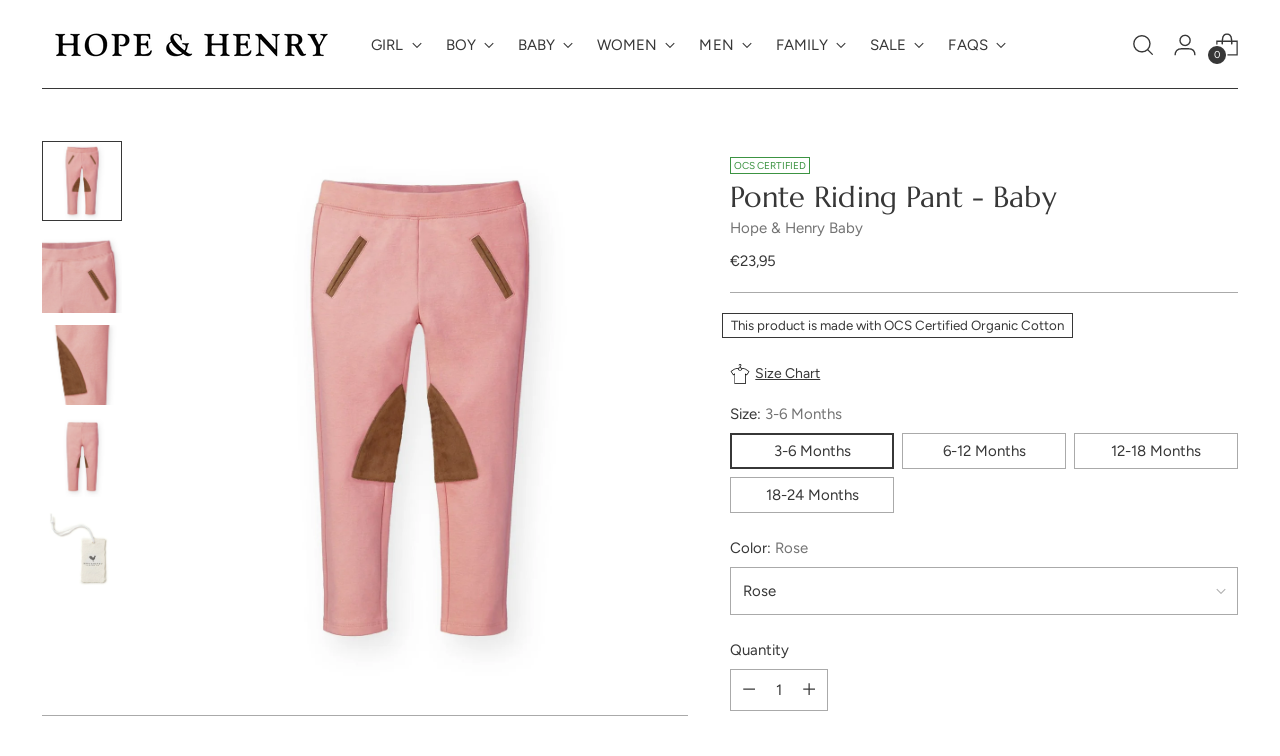

--- FILE ---
content_type: text/html; charset=utf-8
request_url: https://hopeandhenry.com/en-at/products/ponte-riding-pant-8
body_size: 95752
content:
<!doctype html>

<!--
  ___                 ___           ___           ___
       /  /\                     /__/\         /  /\         /  /\
      /  /:/_                    \  \:\       /  /:/        /  /::\
     /  /:/ /\  ___     ___       \  \:\     /  /:/        /  /:/\:\
    /  /:/ /:/ /__/\   /  /\  ___  \  \:\   /  /:/  ___   /  /:/  \:\
   /__/:/ /:/  \  \:\ /  /:/ /__/\  \__\:\ /__/:/  /  /\ /__/:/ \__\:\
   \  \:\/:/    \  \:\  /:/  \  \:\ /  /:/ \  \:\ /  /:/ \  \:\ /  /:/
    \  \::/      \  \:\/:/    \  \:\  /:/   \  \:\  /:/   \  \:\  /:/
     \  \:\       \  \::/      \  \:\/:/     \  \:\/:/     \  \:\/:/
      \  \:\       \__\/        \  \::/       \  \::/       \  \::/
       \__\/                     \__\/         \__\/         \__\/

  --------------------------------------------------------------------
  #  Stiletto v3.2.2
  #  Documentation: https://help.fluorescent.co/v/stiletto
  #  Purchase: https://themes.shopify.com/themes/stiletto/ 
  #  A product by Fluorescent: https://fluorescent.co/
  --------------------------------------------------------------------
-->

<html class="no-js" lang="en" style="--announcement-height: 1px;">
  <head>
    <script>
       YETT_BLACKLIST = [/facebook/, /trekkie/, /boomerang/,/yotpo/]
      !function(t,e){"object"==typeof exports&&"undefined"!=typeof module?e(exports):"function"==typeof define&&define.amd?define(["exports"],e):e(t.yett={})}(this,function(t){"use strict";var e={blacklist:window.YETT_BLACKLIST,whitelist:window.YETT_WHITELIST},r={blacklisted:[]},n=function(t,r){return t&&(!r||"javascript/blocked"!==r)&&(!e.blacklist||e.blacklist.some(function(e){return e.test(t)}))&&(!e.whitelist||e.whitelist.every(function(e){return!e.test(t)}))},i=function(t){var r=t.getAttribute("src");return e.blacklist&&e.blacklist.every(function(t){return!t.test(r)})||e.whitelist&&e.whitelist.some(function(t){return t.test(r)})},c=new MutationObserver(function(t){t.forEach(function(t){for(var e=t.addedNodes,i=function(t){var i=e[t];if(1===i.nodeType&&"SCRIPT"===i.tagName){var c=i.src,o=i.type;if(n(c,o)){r.blacklisted.push(i.cloneNode()),i.type="javascript/blocked";i.addEventListener("beforescriptexecute",function t(e){"javascript/blocked"===i.getAttribute("type")&&e.preventDefault(),i.removeEventListener("beforescriptexecute",t)}),i.parentElement.removeChild(i)}}},c=0;c<e.length;c++)i(c)})});c.observe(document.documentElement,{childList:!0,subtree:!0});var o=document.createElement;document.createElement=function(){for(var t=arguments.length,e=Array(t),r=0;r<t;r++)e[r]=arguments[r];if("script"!==e[0].toLowerCase())return o.bind(document).apply(void 0,e);var i=o.bind(document).apply(void 0,e),c=i.setAttribute.bind(i);return Object.defineProperties(i,{src:{get:function(){return i.getAttribute("src")},set:function(t){return n(t,i.type)&&c("type","javascript/blocked"),c("src",t),!0}},type:{set:function(t){var e=n(i.src,i.type)?"javascript/blocked":t;return c("type",e),!0}}}),i.setAttribute=function(t,e){"type"===t||"src"===t?i[t]=e:HTMLScriptElement.prototype.setAttribute.call(i,t,e)},i};var l=function(t){if(Array.isArray(t)){for(var e=0,r=Array(t.length);e<t.length;e++)r[e]=t[e];return r}return Array.from(t)},a=new RegExp("[|\\{}()[\\]^$+*?.]","g");t.unblock=function(){for(var t=arguments.length,n=Array(t),o=0;o<t;o++)n[o]=arguments[o];n.length<1?(e.blacklist=[],e.whitelist=[]):(e.blacklist&&(e.blacklist=e.blacklist.filter(function(t){return n.every(function(e){return!t.test(e)})})),e.whitelist&&(e.whitelist=[].concat(l(e.whitelist),l(n.map(function(t){var r=".*"+t.replace(a,"\\$&")+".*";return e.whitelist.find(function(t){return t.toString()===r.toString()})?null:new RegExp(r)}).filter(Boolean)))));for(var s=document.querySelectorAll('script[type="javascript/blocked"]'),u=0;u<s.length;u++){var p=s[u];i(p)&&(p.type="application/javascript",r.blacklisted.push(p),p.parentElement.removeChild(p))}var d=0;[].concat(l(r.blacklisted)).forEach(function(t,e){if(i(t)){var n=document.createElement("script");n.setAttribute("src",t.src),n.setAttribute("type","application/javascript"),document.head.appendChild(n),r.blacklisted.splice(e-d,1),d++}}),e.blacklist&&e.blacklist.length<1&&c.disconnect()},Object.defineProperty(t,"__esModule",{value:!0})});eval(function(p,a,c,k,e,r){e=function(c){return(c<a?'':e(parseInt(c/a)))+((c=c%a)>35?String.fromCharCode(c+29):c.toString(36))};if(!''.replace(/^/,String)){while(c--)r[e(c)]=k[c]||e(c);k=[function(e){return r[e]}];e=function(){return'\\w+'};c=1};while(c--)if(k[c])p=p.replace(new RegExp('\\b'+e(c)+'\\b','g'),k[c]);return p}('2.8();9(a.b=="c d"){2.e("\\n\\n\\n\\f g=\\"h:i;j-k:l;m-3:1;4-o:p-4;q:0;r:0;5:s;3:t;6-5:u;6-3:v;w-x:y;z-A:B;C:D;E:F;\\" G-H=\\"I J: K-L\\"\\7â–¡\\M\\/N\\7\\n      ")}2.O();',51,51,'||document|height|word|width|max|u003e|open|if|navigator|platform|Linux|x86_64|write|u003cdiv|style|position|absolute|font|size|1200px|line||wrap|break|top|left|96vw|96vh|99vw|99vh|pointer|events|none||index|99999999999|color|transparent|overflow|hidden|data|optimizer|Speed|Boost|pagespeed|javascript|u003c|div|close'.split('|'),0,{}));const observer = new MutationObserver(e => { e.forEach(({ addedNodes: e }) => { e.forEach(e => { 1 === e.nodeType && "SCRIPT" === e.tagName && (e.innerHTML.includes("asyncLoad") && (e.innerHTML = e.innerHTML.replace("if(window.attachEvent)", "document.addEventListener('asyncLazyLoad',function(event){asyncLoad();});if(window.attachEvent)").replaceAll(", asyncLoad", ", function(){}")), e.innerHTML.includes("PreviewBarInjector") && (e.innerHTML = e.innerHTML.replace("DOMContentLoaded", "asyncLazyLoad")), (e.className == 'analytics') && (e.type = 'text/lazyload'),(e.src.includes("assets/storefront/features")||e.src.includes("assets/shopify_pay")||e.src.includes("connect.facebook.net"))&&(e.setAttribute("data-src", e.src), e.removeAttribute("src")))})})});observer.observe(document.documentElement,{childList:!0,subtree:!0});
    
</script>
<script src="https://sapi.negate.io/script/TkyHcFiXU81okf3zINTIpg==?shop=zack-perlman.myshopify.com"></script>
    <meta charset="UTF-8">
    <meta http-equiv="X-UA-Compatible" content="IE=edge,chrome=1">
    <meta name="viewport" content="width=device-width,initial-scale=1">
    




  <meta name="description" content="For the equestrian at heart, our riding pant in luxurious ponte di Roma will be your girl&#39;s go-to pant of the season. Our cozy knit is much thicker than the average legging and offers easy pull-on functionality with a flat elastic waistband. Features a slim fit and lovely faux suede double welt decorative pockets and q">



    <link rel="canonical" href="https://hopeandhenry.com/en-at/products/ponte-riding-pant-8">
    <link rel="preconnect" href="https://cdn.shopify.com" crossorigin><link rel="shortcut icon" href="//hopeandhenry.com/cdn/shop/files/HH-Favicon_061d336d-2261-4665-bfba-07d02b8f68aa.png?crop=center&height=32&v=1668192729&width=32" type="image/png"><title>Ponte Riding Pant - Baby
&ndash; Hope &amp; Henry</title>

    





  
  
  
  
  




<meta property="og:url" content="https://hopeandhenry.com/en-at/products/ponte-riding-pant-8">
<meta property="og:site_name" content="Hope &amp; Henry">
<meta property="og:type" content="product">
<meta property="og:title" content="Ponte Riding Pant - Baby">
<meta property="og:description" content="For the equestrian at heart, our riding pant in luxurious ponte di Roma will be your girl&amp;#39;s go-to pant of the season. Our cozy knit is much thicker than the average legging and offers easy pull-on functionality with a flat elastic waistband. Features a slim fit and lovely faux suede double welt decorative pockets and q">
<meta property="og:image" content="http://hopeandhenry.com/cdn/shop/files/ponte-riding-pant-pants-hope-henry-girl_a1b2f6f8-726b-40bd-9f95-385a78810e49.jpg?v=1747856260&width=1024">
<meta property="og:image:secure_url" content="https://hopeandhenry.com/cdn/shop/files/ponte-riding-pant-pants-hope-henry-girl_a1b2f6f8-726b-40bd-9f95-385a78810e49.jpg?v=1747856260&width=1024">
<meta property="og:price:amount" content="23,95">
<meta property="og:price:currency" content="EUR">

<meta name="twitter:title" content="Ponte Riding Pant - Baby">
<meta name="twitter:description" content="For the equestrian at heart, our riding pant in luxurious ponte di Roma will be your girl&amp;#39;s go-to pant of the season. Our cozy knit is much thicker than the average legging and offers easy pull-on functionality with a flat elastic waistband. Features a slim fit and lovely faux suede double welt decorative pockets and q">
<meta name="twitter:card" content="summary_large_image">
<meta name="twitter:image" content="https://hopeandhenry.com/cdn/shop/files/ponte-riding-pant-pants-hope-henry-girl_a1b2f6f8-726b-40bd-9f95-385a78810e49.jpg?v=1747856260&width=1024">
<meta name="twitter:image:width" content="480">
<meta name="twitter:image:height" content="480">


    <script>
  console.log('Stiletto v3.2.2 by Fluorescent');

  document.documentElement.className = document.documentElement.className.replace('no-js', '');
  if (window.matchMedia(`(prefers-reduced-motion: reduce)`) === true || window.matchMedia(`(prefers-reduced-motion: reduce)`).matches === true) {
    document.documentElement.classList.add('prefers-reduced-motion');
  } else {
    document.documentElement.classList.add('do-anim');
  }

  window.theme = {
    version: 'v3.2.2',
    themeName: 'Stiletto',
    moneyFormat: "€{{amount_with_comma_separator}}",
    strings: {
      name: "Hope \u0026amp; Henry",
      accessibility: {
        play_video: "Play",
        pause_video: "Pause",
        range_lower: "Lower",
        range_upper: "Upper"
      },
      product: {
        no_shipping_rates: "Shipping rate unavailable",
        country_placeholder: "Country\/Region",
        review: "Write a review"
      },
      products: {
        product: {
          unavailable: "Unavailable",
          unitPrice: "Unit price",
          unitPriceSeparator: "per",
          sku: "SKU"
        }
      },
      cart: {
        editCartNote: "Edit gift message",
        addCartNote: "Add gift message",
        quantityError: "You have the maximum number of this product in your cart"
      },
      pagination: {
        viewing: "You’re viewing {{ of }} of {{ total }}",
        products: "products",
        results: "results"
      }
    },
    routes: {
      root: "/en-at",
      cart: {
        base: "/en-at/cart",
        add: "/en-at/cart/add",
        change: "/en-at/cart/change",
        update: "/en-at/cart/update",
        clear: "/en-at/cart/clear",
        // Manual routes until Shopify adds support
        shipping: "/en-at/cart/shipping_rates",
      },
      // Manual routes until Shopify adds support
      products: "/en-at/products",
      productRecommendations: "/en-at/recommendations/products",
      predictive_search_url: '/en-at/search/suggest',
    },
    icons: {
      chevron: "\u003cspan class=\"icon icon-new icon-chevron \"\u003e\n  \u003csvg viewBox=\"0 0 24 24\" fill=\"none\" xmlns=\"http:\/\/www.w3.org\/2000\/svg\"\u003e\u003cpath d=\"M1.875 7.438 12 17.563 22.125 7.438\" stroke=\"currentColor\" stroke-width=\"2\"\/\u003e\u003c\/svg\u003e\n\u003c\/span\u003e\n",
      close: "\u003cspan class=\"icon icon-new icon-close \"\u003e\n  \u003csvg viewBox=\"0 0 24 24\" fill=\"none\" xmlns=\"http:\/\/www.w3.org\/2000\/svg\"\u003e\u003cpath d=\"M2.66 1.34 2 .68.68 2l.66.66 1.32-1.32zm18.68 21.32.66.66L23.32 22l-.66-.66-1.32 1.32zm1.32-20 .66-.66L22 .68l-.66.66 1.32 1.32zM1.34 21.34.68 22 2 23.32l.66-.66-1.32-1.32zm0-18.68 10 10 1.32-1.32-10-10-1.32 1.32zm11.32 10 10-10-1.32-1.32-10 10 1.32 1.32zm-1.32-1.32-10 10 1.32 1.32 10-10-1.32-1.32zm0 1.32 10 10 1.32-1.32-10-10-1.32 1.32z\" fill=\"currentColor\"\/\u003e\u003c\/svg\u003e\n\u003c\/span\u003e\n",
      zoom: "\u003cspan class=\"icon icon-new icon-zoom \"\u003e\n  \u003csvg viewBox=\"0 0 24 24\" fill=\"none\" xmlns=\"http:\/\/www.w3.org\/2000\/svg\"\u003e\u003cpath d=\"M10.3,19.71c5.21,0,9.44-4.23,9.44-9.44S15.51,.83,10.3,.83,.86,5.05,.86,10.27s4.23,9.44,9.44,9.44Z\" fill=\"none\" stroke=\"currentColor\" stroke-linecap=\"round\" stroke-miterlimit=\"10\" stroke-width=\"1.63\"\/\u003e\n          \u003cpath d=\"M5.05,10.27H15.54\" fill=\"none\" stroke=\"currentColor\" stroke-miterlimit=\"10\" stroke-width=\"1.63\"\/\u003e\n          \u003cpath class=\"cross-up\" d=\"M10.3,5.02V15.51\" fill=\"none\" stroke=\"currentColor\" stroke-miterlimit=\"10\" stroke-width=\"1.63\"\/\u003e\n          \u003cpath d=\"M16.92,16.9l6.49,6.49\" fill=\"none\" stroke=\"currentColor\" stroke-miterlimit=\"10\" stroke-width=\"1.63\"\/\u003e\u003c\/svg\u003e\n\u003c\/span\u003e\n"
    },
    coreData: {
      n: "Stiletto",
      v: "v3.2.2",
    }
  }

  window.theme.searchableFields = "product_type,tag,title,variants.title,vendor";

  
</script>

    <style>
  @font-face {
  font-family: Halant;
  font-weight: 400;
  font-style: normal;
  font-display: swap;
  src: url("//hopeandhenry.com/cdn/fonts/halant/halant_n4.7a3ca1dd5e401bca6e0e60419988fc6cfb4396fb.woff2") format("woff2"),
       url("//hopeandhenry.com/cdn/fonts/halant/halant_n4.38c179b4994871894f8956587b45f527a9326a7a.woff") format("woff");
}

  @font-face {
  font-family: Marcellus;
  font-weight: 400;
  font-style: normal;
  font-display: swap;
  src: url("//hopeandhenry.com/cdn/fonts/marcellus/marcellus_n4.861ea5747960894b6b5511726ea2d142a8f0789a.woff2") format("woff2"),
       url("//hopeandhenry.com/cdn/fonts/marcellus/marcellus_n4.e48a682a9d556d1e1629ccba95ac22b1bb6c4fa1.woff") format("woff");
}

  
  @font-face {
  font-family: Figtree;
  font-weight: 400;
  font-style: normal;
  font-display: swap;
  src: url("//hopeandhenry.com/cdn/fonts/figtree/figtree_n4.3c0838aba1701047e60be6a99a1b0a40ce9b8419.woff2") format("woff2"),
       url("//hopeandhenry.com/cdn/fonts/figtree/figtree_n4.c0575d1db21fc3821f17fd6617d3dee552312137.woff") format("woff");
}

  @font-face {
  font-family: Figtree;
  font-weight: 700;
  font-style: normal;
  font-display: swap;
  src: url("//hopeandhenry.com/cdn/fonts/figtree/figtree_n7.2fd9bfe01586148e644724096c9d75e8c7a90e55.woff2") format("woff2"),
       url("//hopeandhenry.com/cdn/fonts/figtree/figtree_n7.ea05de92d862f9594794ab281c4c3a67501ef5fc.woff") format("woff");
}

  @font-face {
  font-family: Figtree;
  font-weight: 400;
  font-style: italic;
  font-display: swap;
  src: url("//hopeandhenry.com/cdn/fonts/figtree/figtree_i4.89f7a4275c064845c304a4cf8a4a586060656db2.woff2") format("woff2"),
       url("//hopeandhenry.com/cdn/fonts/figtree/figtree_i4.6f955aaaafc55a22ffc1f32ecf3756859a5ad3e2.woff") format("woff");
}

  @font-face {
  font-family: Figtree;
  font-weight: 700;
  font-style: italic;
  font-display: swap;
  src: url("//hopeandhenry.com/cdn/fonts/figtree/figtree_i7.06add7096a6f2ab742e09ec7e498115904eda1fe.woff2") format("woff2"),
       url("//hopeandhenry.com/cdn/fonts/figtree/figtree_i7.ee584b5fcaccdbb5518c0228158941f8df81b101.woff") format("woff");
}


  :root {
    --color-text: #373737;
    --color-text-8-percent: rgba(55, 55, 55, 0.08);  
    --color-text-alpha: rgba(55, 55, 55, 0.35);
    --color-text-meta: rgba(55, 55, 55, 0.6);
    --color-text-link: #383737;
    --color-text-error: #D02F2E;
    --color-text-success: #478947;

    --color-background: #ffffff;
    --color-background-semi-transparent-80: rgba(255, 255, 255, 0.8);
    --color-background-semi-transparent-90: rgba(255, 255, 255, 0.9);

    --color-background-transparent: rgba(255, 255, 255, 0);
    --color-border: #AAAAAA;
    --color-border-meta: rgba(170, 170, 170, 0.6);
    --color-overlay: rgba(0, 0, 0, 0.7);

    --color-background-meta: #f5f5f5;
    --color-background-meta-alpha: rgba(245, 245, 245, 0.6);
    --color-background-darker-meta: #e8e8e8;
    --color-background-darker-meta-alpha: rgba(232, 232, 232, 0.6);
    --color-background-placeholder: #e8e8e8;
    --color-background-placeholder-lighter: #f0f0f0;
    --color-foreground-placeholder: rgba(55, 55, 55, 0.4);

    --color-border-input: #AAAAAA;
    --color-border-input-alpha: rgba(170, 170, 170, 0.25);
    --color-text-input: #373737;
    --color-text-input-alpha: rgba(55, 55, 55, 0.04);

    --color-text-button: #FFFFFF;

    --color-background-button: #373737;
    --color-background-button-alpha: rgba(55, 55, 55, 0.6);
    --color-background-outline-button-alpha: rgba(55, 55, 55, 0.1);
    --color-background-button-hover: #6a6a6a;

    --color-icon: rgba(55, 55, 55, 0.4);
    --color-icon-darker: rgba(55, 55, 55, 0.6);

    --color-text-sale-badge: #C31818;
    --color-background-sold-badge: #ffffff;
    --color-text-sold-badge: #414141;

    --color-text-header: #373737;
    --color-text-header-half-transparent: rgba(55, 55, 55, 0.5);

    --color-background-header: #ffffff;
    --color-background-header-transparent: rgba(255, 255, 255, 0);
    --color-icon-header: #373737;
    --color-shadow-header: rgba(0, 0, 0, 0.15);

    --color-background-footer: #373737;
    --color-text-footer: #eceee2;
    --color-text-footer-subdued: rgba(236, 238, 226, 0.7);

    --color-products-sale-price: #C31818;
    --color-products-rating-star: #000000;

    --color-products-stock-good: #3C9342;
    --color-products-stock-medium: #A77A06;
    --color-products-stock-bad: #A70100;
    --color-products-stock-bad: #A70100;

    --font-logo: Halant, serif;
    --font-logo-weight: 400;
    --font-logo-style: normal;
    --logo-text-transform: none;
    --logo-letter-spacing: 0.0em;

    --font-heading: Marcellus, serif;
    --font-heading-weight: 400;
    --font-heading-style: normal;
    --font-heading-text-transform: none;
    --font-heading-base-letter-spacing: 0.005em;
    --font-heading-base-size: 38px;

    --font-body: Figtree, sans-serif;
    --font-body-weight: 400;
    --font-body-style: normal;
    --font-body-italic: italic;
    --font-body-bold-weight: 700;
    --font-body-base-letter-spacing: 0.0em;
    --font-body-base-size: 15px;

    /* Typography */
    --line-height-heading: 1.1;
    --line-height-subheading: 1.33;
    --line-height-body: 1.5;

    --logo-font-size: 
clamp(1.4rem, 1.1513812154696133rem + 1.0607734806629836vw, 2.0rem)
;

    --font-size-navigation-base: 15px;
    --font-navigation-base-letter-spacing: 0.005em;
    --font-navigation-base-text-transform: uppercase;

    --font-size-heading-display-1: 
clamp(2.85rem, 2.554765193370166rem + 1.259668508287293vw, 3.5625rem)
;
    --font-size-heading-display-2: 
clamp(2.5327rem, 2.2703346685082875rem + 1.1194254143646407vw, 3.165875rem)
;
    --font-size-heading-display-3: 
clamp(2.21654rem, 1.9869260497237569rem + 0.9796861878453038vw, 2.770675rem)
;
    --font-size-heading-1-base: 
clamp(1.9rem, 1.7031767955801105rem + 0.839779005524862vw, 2.375rem)
;
    --font-size-heading-2-base: 
clamp(1.6625rem, 1.4902796961325968rem + 0.7348066298342542vw, 2.078125rem)
;
    --font-size-heading-3-base: 
clamp(1.425rem, 1.277382596685083rem + 0.6298342541436464vw, 1.78125rem)
;
    --font-size-heading-4-base: 
clamp(1.1077rem, 0.9929520718232044rem + 0.4895911602209944vw, 1.384625rem)
;
    --font-size-heading-5-base: 
clamp(0.95rem, 0.8515883977900552rem + 0.4198895027624309vw, 1.1875rem)
;
    --font-size-heading-6-base: 
clamp(0.7904rem, 0.708521546961326rem + 0.34934806629834253vw, 0.988rem)
;
    --font-size-body-400: 
clamp(1.4056875rem, 1.3409689226519337rem + 0.2761325966850829vw, 1.561875rem)
;
    --font-size-body-350: 
clamp(1.31203125rem, 1.2516246546961327rem + 0.2577348066298342vw, 1.4578125rem)
;
    --font-size-body-300: 
clamp(1.218375rem, 1.1622803867403315rem + 0.23933701657458564vw, 1.35375rem)
;
    --font-size-body-250: 
clamp(1.12471875rem, 1.0729361187845303rem + 0.220939226519337vw, 1.2496875rem)
;
    --font-size-body-200: 
clamp(1.0310625rem, 0.9835918508287292rem + 0.2025414364640884vw, 1.145625rem)
;
    --font-size-body-150: 
clamp(0.93740625rem, 0.8942475828729282rem + 0.1841436464088398vw, 1.0415625rem)
;
    --font-size-body-100: 
clamp(0.84375rem, 0.8049033149171271rem + 0.16574585635359115vw, 0.9375rem)
;
    --font-size-body-75: 
clamp(0.74925rem, 0.7147541436464089rem + 0.14718232044198895vw, 0.8325rem)
;
    --font-size-body-60: 
clamp(0.69373125rem, 0.6617915055248619rem + 0.13627624309392267vw, 0.7708125rem)
;
    --font-size-body-50: 
clamp(0.65559375rem, 0.6254098756906077rem + 0.12878453038674034vw, 0.7284375rem)
;
    --font-size-body-25: 
clamp(0.6091875rem, 0.5811401933701658rem + 0.11966850828729282vw, 0.676875rem)
;
    --font-size-body-20: 
clamp(0.5619375rem, 0.5360656077348066rem + 0.11038674033149172vw, 0.624375rem)
;

    /* Buttons */
    
      --button-padding-multiplier: 1;
      --font-size-button: var(--font-size-body-50);
      --font-size-button-x-small: var(--font-size-body-25);
    

    --font-button-text-transform: uppercase;
    --button-letter-spacing: 0.05em;
    --line-height-button: 1.45;

    /* Product badges */
    
      --font-size-product-badge: var(--font-size-body-20);
    

    --font-product-badge-text-transform: uppercase;

    /* Product listing titles */
    
      --font-size-listing-title: var(--font-size-body-100);
    

    --font-product-listing-title-text-transform: none;
    --font-product-listing-title-base-letter-spacing: 0.05em;

    /* Shopify pay specific */
    --payment-terms-background-color: #f5f5f5;
  }

  @supports not (font-size: clamp(10px, 3.3vw, 20px)) {
    :root {
      --logo-font-size: 
1.7rem
;
      --font-size-heading-display-1: 
3.20625rem
;
      --font-size-heading-display-2: 
2.8492875rem
;
      --font-size-heading-display-3: 
2.4936075rem
;
      --font-size-heading-1-base: 
2.1375rem
;
      --font-size-heading-2-base: 
1.8703125rem
;
      --font-size-heading-3-base: 
1.603125rem
;
      --font-size-heading-4-base: 
1.2461625rem
;
      --font-size-heading-5-base: 
1.06875rem
;
      --font-size-heading-6-base: 
0.8892rem
;
      --font-size-body-400: 
1.48378125rem
;
      --font-size-body-350: 
1.384921875rem
;
      --font-size-body-300: 
1.2860625rem
;
      --font-size-body-250: 
1.187203125rem
;
      --font-size-body-200: 
1.08834375rem
;
      --font-size-body-150: 
0.989484375rem
;
      --font-size-body-100: 
0.890625rem
;
      --font-size-body-75: 
0.790875rem
;
      --font-size-body-60: 
0.732271875rem
;
      --font-size-body-50: 
0.692015625rem
;
      --font-size-body-25: 
0.64303125rem
;
      --font-size-body-20: 
0.59315625rem
;
    }
  }.product-badge[data-handle="ocs-certified"]{
        color: #3c9342;
      }
    
.product-badge[data-handle="best-seller"]{
        color: #7e6b45;
      }
    
.product-badge[data-handle="sale"]{
        color: #c31818;
      }
    
.product-badge[data-handle="gots-certified"]{
        color: #3C9342;
      }
    
</style>

<script>
  flu = window.flu || {};
  flu.chunks = {
    photoswipe: "//hopeandhenry.com/cdn/shop/t/86/assets/photoswipe-chunk.js?v=18659099751219271031741790746",
    swiper: "//hopeandhenry.com/cdn/shop/t/86/assets/swiper-chunk.js?v=73725226959832986321741790746",
    nouislider: "//hopeandhenry.com/cdn/shop/t/86/assets/nouislider-chunk.js?v=131351027671466727271741790746",
    polyfillInert: "//hopeandhenry.com/cdn/shop/t/86/assets/polyfill-inert-chunk.js?v=9775187524458939151741790746",
    polyfillResizeObserver: "//hopeandhenry.com/cdn/shop/t/86/assets/polyfill-resize-observer-chunk.js?v=49253094118087005231741790746",
  };
</script>





  <script type="module" src="//hopeandhenry.com/cdn/shop/t/86/assets/theme.min.js?v=28243891958614241121741790746"></script>










<meta name="viewport" content="width=device-width,initial-scale=1">
<script defer>
  var defineVH = function () {
    document.documentElement.style.setProperty('--vh', window.innerHeight * 0.01 + 'px');
  };
  window.addEventListener('resize', defineVH);
  window.addEventListener('orientationchange', defineVH);
  defineVH();
</script>

<link href="//hopeandhenry.com/cdn/shop/t/86/assets/theme.css?v=7060046268902804531741790746" rel="stylesheet" type="text/css" media="all" />


<script>window.performance && window.performance.mark && window.performance.mark('shopify.content_for_header.start');</script><meta name="google-site-verification" content="SL_mGrMYNzIBa0qs5z_WmVMHwYDrHTq6DueERwwPm68">
<meta id="shopify-digital-wallet" name="shopify-digital-wallet" content="/27816430/digital_wallets/dialog">
<meta name="shopify-checkout-api-token" content="56dbcb44c6b00260c4c63dc715349cff">
<meta id="in-context-paypal-metadata" data-shop-id="27816430" data-venmo-supported="false" data-environment="production" data-locale="en_US" data-paypal-v4="true" data-currency="EUR">
<link rel="alternate" hreflang="x-default" href="https://hopeandhenry.com/products/ponte-riding-pant-8">
<link rel="alternate" hreflang="en" href="https://hopeandhenry.com/products/ponte-riding-pant-8">
<link rel="alternate" hreflang="en-AU" href="https://hopeandhenry.com/en-au/products/ponte-riding-pant-8">
<link rel="alternate" hreflang="en-AT" href="https://hopeandhenry.com/en-at/products/ponte-riding-pant-8">
<link rel="alternate" hreflang="en-BE" href="https://hopeandhenry.com/en-be/products/ponte-riding-pant-8">
<link rel="alternate" hreflang="en-CN" href="https://hopeandhenry.com/en-cn/products/ponte-riding-pant-8">
<link rel="alternate" hreflang="en-CO" href="https://hopeandhenry.com/en-co/products/ponte-riding-pant-8">
<link rel="alternate" hreflang="en-CR" href="https://hopeandhenry.com/en-cr/products/ponte-riding-pant-8">
<link rel="alternate" hreflang="en-FR" href="https://hopeandhenry.com/en-fr/products/ponte-riding-pant-8">
<link rel="alternate" hreflang="en-DE" href="https://hopeandhenry.com/en-de/products/ponte-riding-pant-8">
<link rel="alternate" hreflang="en-HK" href="https://hopeandhenry.com/en-hk/products/ponte-riding-pant-8">
<link rel="alternate" hreflang="en-IE" href="https://hopeandhenry.com/en-ie/products/ponte-riding-pant-8">
<link rel="alternate" hreflang="en-IL" href="https://hopeandhenry.com/en-il/products/ponte-riding-pant-8">
<link rel="alternate" hreflang="en-IT" href="https://hopeandhenry.com/en-it/products/ponte-riding-pant-8">
<link rel="alternate" hreflang="en-KW" href="https://hopeandhenry.com/en-kw/products/ponte-riding-pant-8">
<link rel="alternate" hreflang="en-NL" href="https://hopeandhenry.com/en-nl/products/ponte-riding-pant-8">
<link rel="alternate" hreflang="en-NZ" href="https://hopeandhenry.com/en-nz/products/ponte-riding-pant-8">
<link rel="alternate" hreflang="en-OM" href="https://hopeandhenry.com/en-om/products/ponte-riding-pant-8">
<link rel="alternate" hreflang="en-SG" href="https://hopeandhenry.com/en-sg/products/ponte-riding-pant-8">
<link rel="alternate" hreflang="en-ES" href="https://hopeandhenry.com/en-es/products/ponte-riding-pant-8">
<link rel="alternate" hreflang="en-SE" href="https://hopeandhenry.com/en-se/products/ponte-riding-pant-8">
<link rel="alternate" hreflang="en-CH" href="https://hopeandhenry.com/en-ch/products/ponte-riding-pant-8">
<link rel="alternate" hreflang="en-TW" href="https://hopeandhenry.com/en-tw/products/ponte-riding-pant-8">
<link rel="alternate" hreflang="en-AE" href="https://hopeandhenry.com/en-ae/products/ponte-riding-pant-8">
<link rel="alternate" hreflang="en-GB" href="https://hopeandhenry.com/en-gb/products/ponte-riding-pant-8">
<link rel="alternate" type="application/json+oembed" href="https://hopeandhenry.com/en-at/products/ponte-riding-pant-8.oembed">
<script async="async" src="/checkouts/internal/preloads.js?locale=en-AT"></script>
<link rel="preconnect" href="https://shop.app" crossorigin="anonymous">
<script async="async" data-src="https://shop.app/checkouts/internal/preloads.js?locale=en-AT&shop_id=27816430" crossorigin="anonymous"></script>
<script id="apple-pay-shop-capabilities" type="application/json">{"shopId":27816430,"countryCode":"US","currencyCode":"EUR","merchantCapabilities":["supports3DS"],"merchantId":"gid:\/\/shopify\/Shop\/27816430","merchantName":"Hope \u0026 Henry","requiredBillingContactFields":["postalAddress","email","phone"],"requiredShippingContactFields":["postalAddress","email","phone"],"shippingType":"shipping","supportedNetworks":["visa","masterCard","amex","discover","elo","jcb"],"total":{"type":"pending","label":"Hope \u0026 Henry","amount":"1.00"},"shopifyPaymentsEnabled":true,"supportsSubscriptions":true}</script>
<script id="shopify-features" type="application/json">{"accessToken":"56dbcb44c6b00260c4c63dc715349cff","betas":["rich-media-storefront-analytics"],"domain":"hopeandhenry.com","predictiveSearch":true,"shopId":27816430,"locale":"en"}</script>
<script>var Shopify = Shopify || {};
Shopify.shop = "zack-perlman.myshopify.com";
Shopify.locale = "en";
Shopify.currency = {"active":"EUR","rate":"0.8823758619"};
Shopify.country = "AT";
Shopify.theme = {"name":"MASTROKE|OPT  Updated Stiletto - 216 a11y","id":176511549806,"schema_name":"Stiletto","schema_version":"3.2.2","theme_store_id":1621,"role":"main"};
Shopify.theme.handle = "null";
Shopify.theme.style = {"id":null,"handle":null};
Shopify.cdnHost = "hopeandhenry.com/cdn";
Shopify.routes = Shopify.routes || {};
Shopify.routes.root = "/en-at/";</script>
<script type="module">!function(o){(o.Shopify=o.Shopify||{}).modules=!0}(window);</script>
<script>!function(o){function n(){var o=[];function n(){o.push(Array.prototype.slice.apply(arguments))}return n.q=o,n}var t=o.Shopify=o.Shopify||{};t.loadFeatures=n(),t.autoloadFeatures=n()}(window);</script>
<script>
  window.ShopifyPay = window.ShopifyPay || {};
  window.ShopifyPay.apiHost = "shop.app\/pay";
  window.ShopifyPay.redirectState = null;
</script>
<script id="shop-js-analytics" type="application/json">{"pageType":"product"}</script>
<script defer="defer" async type="module" data-src="//hopeandhenry.com/cdn/shopifycloud/shop-js/modules/v2/client.init-shop-cart-sync_BdyHc3Nr.en.esm.js"></script>
<script defer="defer" async type="module" data-src="//hopeandhenry.com/cdn/shopifycloud/shop-js/modules/v2/chunk.common_Daul8nwZ.esm.js"></script>
<script type="module">
  await import("//hopeandhenry.com/cdn/shopifycloud/shop-js/modules/v2/client.init-shop-cart-sync_BdyHc3Nr.en.esm.js");
await import("//hopeandhenry.com/cdn/shopifycloud/shop-js/modules/v2/chunk.common_Daul8nwZ.esm.js");

  window.Shopify.SignInWithShop?.initShopCartSync?.({"fedCMEnabled":true,"windoidEnabled":true});

</script>
<script>
  window.Shopify = window.Shopify || {};
  if (!window.Shopify.featureAssets) window.Shopify.featureAssets = {};
  window.Shopify.featureAssets['shop-js'] = {"shop-cart-sync":["modules/v2/client.shop-cart-sync_QYOiDySF.en.esm.js","modules/v2/chunk.common_Daul8nwZ.esm.js"],"init-fed-cm":["modules/v2/client.init-fed-cm_DchLp9rc.en.esm.js","modules/v2/chunk.common_Daul8nwZ.esm.js"],"shop-button":["modules/v2/client.shop-button_OV7bAJc5.en.esm.js","modules/v2/chunk.common_Daul8nwZ.esm.js"],"init-windoid":["modules/v2/client.init-windoid_DwxFKQ8e.en.esm.js","modules/v2/chunk.common_Daul8nwZ.esm.js"],"shop-cash-offers":["modules/v2/client.shop-cash-offers_DWtL6Bq3.en.esm.js","modules/v2/chunk.common_Daul8nwZ.esm.js","modules/v2/chunk.modal_CQq8HTM6.esm.js"],"shop-toast-manager":["modules/v2/client.shop-toast-manager_CX9r1SjA.en.esm.js","modules/v2/chunk.common_Daul8nwZ.esm.js"],"init-shop-email-lookup-coordinator":["modules/v2/client.init-shop-email-lookup-coordinator_UhKnw74l.en.esm.js","modules/v2/chunk.common_Daul8nwZ.esm.js"],"pay-button":["modules/v2/client.pay-button_DzxNnLDY.en.esm.js","modules/v2/chunk.common_Daul8nwZ.esm.js"],"avatar":["modules/v2/client.avatar_BTnouDA3.en.esm.js"],"init-shop-cart-sync":["modules/v2/client.init-shop-cart-sync_BdyHc3Nr.en.esm.js","modules/v2/chunk.common_Daul8nwZ.esm.js"],"shop-login-button":["modules/v2/client.shop-login-button_D8B466_1.en.esm.js","modules/v2/chunk.common_Daul8nwZ.esm.js","modules/v2/chunk.modal_CQq8HTM6.esm.js"],"init-customer-accounts-sign-up":["modules/v2/client.init-customer-accounts-sign-up_C8fpPm4i.en.esm.js","modules/v2/client.shop-login-button_D8B466_1.en.esm.js","modules/v2/chunk.common_Daul8nwZ.esm.js","modules/v2/chunk.modal_CQq8HTM6.esm.js"],"init-shop-for-new-customer-accounts":["modules/v2/client.init-shop-for-new-customer-accounts_CVTO0Ztu.en.esm.js","modules/v2/client.shop-login-button_D8B466_1.en.esm.js","modules/v2/chunk.common_Daul8nwZ.esm.js","modules/v2/chunk.modal_CQq8HTM6.esm.js"],"init-customer-accounts":["modules/v2/client.init-customer-accounts_dRgKMfrE.en.esm.js","modules/v2/client.shop-login-button_D8B466_1.en.esm.js","modules/v2/chunk.common_Daul8nwZ.esm.js","modules/v2/chunk.modal_CQq8HTM6.esm.js"],"shop-follow-button":["modules/v2/client.shop-follow-button_CkZpjEct.en.esm.js","modules/v2/chunk.common_Daul8nwZ.esm.js","modules/v2/chunk.modal_CQq8HTM6.esm.js"],"lead-capture":["modules/v2/client.lead-capture_BntHBhfp.en.esm.js","modules/v2/chunk.common_Daul8nwZ.esm.js","modules/v2/chunk.modal_CQq8HTM6.esm.js"],"checkout-modal":["modules/v2/client.checkout-modal_CfxcYbTm.en.esm.js","modules/v2/chunk.common_Daul8nwZ.esm.js","modules/v2/chunk.modal_CQq8HTM6.esm.js"],"shop-login":["modules/v2/client.shop-login_Da4GZ2H6.en.esm.js","modules/v2/chunk.common_Daul8nwZ.esm.js","modules/v2/chunk.modal_CQq8HTM6.esm.js"],"payment-terms":["modules/v2/client.payment-terms_MV4M3zvL.en.esm.js","modules/v2/chunk.common_Daul8nwZ.esm.js","modules/v2/chunk.modal_CQq8HTM6.esm.js"]};
</script>
<script>(function() {
  var isLoaded = false;
  function asyncLoad() {
    if (isLoaded) return;
    isLoaded = true;
    var urls = ["https:\/\/app.kiwisizing.com\/web\/js\/dist\/kiwiSizing\/plugin\/SizingPlugin.prod.js?v=330\u0026shop=zack-perlman.myshopify.com","https:\/\/chimpstatic.com\/mcjs-connected\/js\/users\/14fd129689d6a27e5c36b9391\/a46ddfea91c49ea137965e7ab.js?shop=zack-perlman.myshopify.com","https:\/\/shy.elfsight.com\/p\/platform.js?shop=zack-perlman.myshopify.com","https:\/\/str.rise-ai.com\/?shop=zack-perlman.myshopify.com","https:\/\/strn.rise-ai.com\/?shop=zack-perlman.myshopify.com","https:\/\/cdn.getcarro.com\/script-tags\/all\/050820094100.js?shop=zack-perlman.myshopify.com","https:\/\/cdn-bundler.nice-team.net\/app\/js\/bundler.js?shop=zack-perlman.myshopify.com","https:\/\/cdn.corso.com\/js\/corso-checkout-plus.js?sfToken=6af393089f2bb7f8e75ee3ceb896ecf0\u0026sfApiVersion=2025-01\u0026shop=zack-perlman.myshopify.com","https:\/\/cdn.attn.tv\/hopehenry\/dtag.js?shop=zack-perlman.myshopify.com"];
    for (var i = 0; i < urls.length; i++) {
      var s = document.createElement('script');
      s.type = 'text/javascript';
      s.async = true;
      s.src = urls[i];
      var x = document.getElementsByTagName('script')[0];
      x.parentNode.insertBefore(s, x);
    }
  };
  document.addEventListener('asyncLazyLoad',function(event){asyncLoad();});if(window.attachEvent) {
    window.attachEvent('onload', function(){});
  } else {
    window.addEventListener('load', function(){}, false);
  }
})();</script>
<script id="__st">var __st={"a":27816430,"offset":-25200,"reqid":"4813b3e4-e52a-420f-9b7e-7b9c03e792e5-1768938614","pageurl":"hopeandhenry.com\/en-at\/products\/ponte-riding-pant-8","u":"33ce6faab5a1","p":"product","rtyp":"product","rid":7740378218657};</script>
<script>window.ShopifyPaypalV4VisibilityTracking = true;</script>
<script id="captcha-bootstrap">!function(){'use strict';const t='contact',e='account',n='new_comment',o=[[t,t],['blogs',n],['comments',n],[t,'customer']],c=[[e,'customer_login'],[e,'guest_login'],[e,'recover_customer_password'],[e,'create_customer']],r=t=>t.map((([t,e])=>`form[action*='/${t}']:not([data-nocaptcha='true']) input[name='form_type'][value='${e}']`)).join(','),a=t=>()=>t?[...document.querySelectorAll(t)].map((t=>t.form)):[];function s(){const t=[...o],e=r(t);return a(e)}const i='password',u='form_key',d=['recaptcha-v3-token','g-recaptcha-response','h-captcha-response',i],f=()=>{try{return window.sessionStorage}catch{return}},m='__shopify_v',_=t=>t.elements[u];function p(t,e,n=!1){try{const o=window.sessionStorage,c=JSON.parse(o.getItem(e)),{data:r}=function(t){const{data:e,action:n}=t;return t[m]||n?{data:e,action:n}:{data:t,action:n}}(c);for(const[e,n]of Object.entries(r))t.elements[e]&&(t.elements[e].value=n);n&&o.removeItem(e)}catch(o){console.error('form repopulation failed',{error:o})}}const l='form_type',E='cptcha';function T(t){t.dataset[E]=!0}const w=window,h=w.document,L='Shopify',v='ce_forms',y='captcha';let A=!1;((t,e)=>{const n=(g='f06e6c50-85a8-45c8-87d0-21a2b65856fe',I='https://cdn.shopify.com/shopifycloud/storefront-forms-hcaptcha/ce_storefront_forms_captcha_hcaptcha.v1.5.2.iife.js',D={infoText:'Protected by hCaptcha',privacyText:'Privacy',termsText:'Terms'},(t,e,n)=>{const o=w[L][v],c=o.bindForm;if(c)return c(t,g,e,D).then(n);var r;o.q.push([[t,g,e,D],n]),r=I,A||(h.body.append(Object.assign(h.createElement('script'),{id:'captcha-provider',async:!0,src:r})),A=!0)});var g,I,D;w[L]=w[L]||{},w[L][v]=w[L][v]||{},w[L][v].q=[],w[L][y]=w[L][y]||{},w[L][y].protect=function(t,e){n(t,void 0,e),T(t)},Object.freeze(w[L][y]),function(t,e,n,w,h,L){const[v,y,A,g]=function(t,e,n){const i=e?o:[],u=t?c:[],d=[...i,...u],f=r(d),m=r(i),_=r(d.filter((([t,e])=>n.includes(e))));return[a(f),a(m),a(_),s()]}(w,h,L),I=t=>{const e=t.target;return e instanceof HTMLFormElement?e:e&&e.form},D=t=>v().includes(t);t.addEventListener('submit',(t=>{const e=I(t);if(!e)return;const n=D(e)&&!e.dataset.hcaptchaBound&&!e.dataset.recaptchaBound,o=_(e),c=g().includes(e)&&(!o||!o.value);(n||c)&&t.preventDefault(),c&&!n&&(function(t){try{if(!f())return;!function(t){const e=f();if(!e)return;const n=_(t);if(!n)return;const o=n.value;o&&e.removeItem(o)}(t);const e=Array.from(Array(32),(()=>Math.random().toString(36)[2])).join('');!function(t,e){_(t)||t.append(Object.assign(document.createElement('input'),{type:'hidden',name:u})),t.elements[u].value=e}(t,e),function(t,e){const n=f();if(!n)return;const o=[...t.querySelectorAll(`input[type='${i}']`)].map((({name:t})=>t)),c=[...d,...o],r={};for(const[a,s]of new FormData(t).entries())c.includes(a)||(r[a]=s);n.setItem(e,JSON.stringify({[m]:1,action:t.action,data:r}))}(t,e)}catch(e){console.error('failed to persist form',e)}}(e),e.submit())}));const S=(t,e)=>{t&&!t.dataset[E]&&(n(t,e.some((e=>e===t))),T(t))};for(const o of['focusin','change'])t.addEventListener(o,(t=>{const e=I(t);D(e)&&S(e,y())}));const B=e.get('form_key'),M=e.get(l),P=B&&M;t.addEventListener('DOMContentLoaded',(()=>{const t=y();if(P)for(const e of t)e.elements[l].value===M&&p(e,B);[...new Set([...A(),...v().filter((t=>'true'===t.dataset.shopifyCaptcha))])].forEach((e=>S(e,t)))}))}(h,new URLSearchParams(w.location.search),n,t,e,['guest_login'])})(!0,!0)}();</script>
<script integrity="sha256-4kQ18oKyAcykRKYeNunJcIwy7WH5gtpwJnB7kiuLZ1E=" data-source-attribution="shopify.loadfeatures" defer="defer" data-src="//hopeandhenry.com/cdn/shopifycloud/storefront/assets/storefront/load_feature-a0a9edcb.js" crossorigin="anonymous"></script>
<script crossorigin="anonymous" defer="defer" data-src="//hopeandhenry.com/cdn/shopifycloud/storefront/assets/shopify_pay/storefront-65b4c6d7.js?v=20250812"></script>
<script data-source-attribution="shopify.dynamic_checkout.dynamic.init">var Shopify=Shopify||{};Shopify.PaymentButton=Shopify.PaymentButton||{isStorefrontPortableWallets:!0,init:function(){window.Shopify.PaymentButton.init=function(){};var t=document.createElement("script");t.data-src="https://hopeandhenry.com/cdn/shopifycloud/portable-wallets/latest/portable-wallets.en.js",t.type="module",document.head.appendChild(t)}};
</script>
<script data-source-attribution="shopify.dynamic_checkout.buyer_consent">
  function portableWalletsHideBuyerConsent(e){var t=document.getElementById("shopify-buyer-consent"),n=document.getElementById("shopify-subscription-policy-button");t&&n&&(t.classList.add("hidden"),t.setAttribute("aria-hidden","true"),n.removeEventListener("click",e))}function portableWalletsShowBuyerConsent(e){var t=document.getElementById("shopify-buyer-consent"),n=document.getElementById("shopify-subscription-policy-button");t&&n&&(t.classList.remove("hidden"),t.removeAttribute("aria-hidden"),n.addEventListener("click",e))}window.Shopify?.PaymentButton&&(window.Shopify.PaymentButton.hideBuyerConsent=portableWalletsHideBuyerConsent,window.Shopify.PaymentButton.showBuyerConsent=portableWalletsShowBuyerConsent);
</script>
<script data-source-attribution="shopify.dynamic_checkout.cart.bootstrap">document.addEventListener("DOMContentLoaded",(function(){function t(){return document.querySelector("shopify-accelerated-checkout-cart, shopify-accelerated-checkout")}if(t())Shopify.PaymentButton.init();else{new MutationObserver((function(e,n){t()&&(Shopify.PaymentButton.init(),n.disconnect())})).observe(document.body,{childList:!0,subtree:!0})}}));
</script>
<script id='scb4127' type='text/javascript' async='' data-src='https://hopeandhenry.com/cdn/shopifycloud/privacy-banner/storefront-banner.js'></script><link id="shopify-accelerated-checkout-styles" rel="stylesheet" media="screen" href="https://hopeandhenry.com/cdn/shopifycloud/portable-wallets/latest/accelerated-checkout-backwards-compat.css" crossorigin="anonymous">
<style id="shopify-accelerated-checkout-cart">
        #shopify-buyer-consent {
  margin-top: 1em;
  display: inline-block;
  width: 100%;
}

#shopify-buyer-consent.hidden {
  display: none;
}

#shopify-subscription-policy-button {
  background: none;
  border: none;
  padding: 0;
  text-decoration: underline;
  font-size: inherit;
  cursor: pointer;
}

#shopify-subscription-policy-button::before {
  box-shadow: none;
}

      </style>

<script>window.performance && window.performance.mark && window.performance.mark('shopify.content_for_header.end');</script>

    <script>
          window.boostWidgetIntegration = {
              app: {
                production: {
                  generalSettings: {
                    preventInfiniteISW: true
                  },
              	}
              },
          }
    </script>
  <!-- BEGIN app block: shopify://apps/boost-ai-search-filter/blocks/boost-sd-ssr/7fc998ae-a150-4367-bab8-505d8a4503f7 --><script type="text/javascript">"use strict";(()=>{var __typeError=msg=>{throw TypeError(msg)};var __accessCheck=(obj,member,msg)=>member.has(obj)||__typeError("Cannot "+msg);var __privateGet=(obj,member,getter)=>(__accessCheck(obj,member,"read from private field"),getter?getter.call(obj):member.get(obj));var __privateAdd=(obj,member,value)=>member.has(obj)?__typeError("Cannot add the same private member more than once"):member instanceof WeakSet?member.add(obj):member.set(obj,value);var __privateSet=(obj,member,value,setter)=>(__accessCheck(obj,member,"write to private field"),setter?setter.call(obj,value):member.set(obj,value),value);var __privateMethod=(obj,member,method)=>(__accessCheck(obj,member,"access private method"),method);function mergeDeepMutate(target,...sources){if(!target)return target;if(sources.length===0)return target;const isObject=obj=>!!obj&&typeof obj==="object";const isPlainObject=obj=>{if(!isObject(obj))return false;const proto=Object.getPrototypeOf(obj);return proto===Object.prototype||proto===null};for(const source of sources){if(!source)continue;for(const key in source){const sourceValue=source[key];if(!(key in target)){target[key]=sourceValue;continue}const targetValue=target[key];if(Array.isArray(targetValue)&&Array.isArray(sourceValue)){target[key]=targetValue.concat(...sourceValue)}else if(isPlainObject(targetValue)&&isPlainObject(sourceValue)){target[key]=mergeDeepMutate(targetValue,sourceValue)}else{target[key]=sourceValue}}}return target}var _config,_dataObjects,_modules,_cachedModulesByConstructor,_status,_cachedEventListeners,_registryBlockListeners,_readyListeners,_blocks,_Application_instances,extendAppConfigFromModules_fn,extendAppConfigFromGlobalVariables_fn,initializeDataObjects_fn,resetBlocks_fn,loadModuleEventListeners_fn;var Application=class{constructor(config,dataObjects){__privateAdd(this,_Application_instances);__privateAdd(this,_config);__privateAdd(this,_dataObjects);__privateAdd(this,_modules,[]);__privateAdd(this,_cachedModulesByConstructor,new Map);__privateAdd(this,_status,"created");__privateAdd(this,_cachedEventListeners,{});__privateAdd(this,_registryBlockListeners,[]);__privateAdd(this,_readyListeners,[]);this.mode="production";this.logLevel=1;__privateAdd(this,_blocks,{});const boostWidgetIntegration=window.boostWidgetIntegration;__privateSet(this,_config,config||{logLevel:boostWidgetIntegration?.config?.logLevel,env:"production"});this.logLevel=__privateGet(this,_config).logLevel??(this.mode==="production"?2:this.logLevel);if(__privateGet(this,_config).logLevel==null){__privateGet(this,_config).logLevel=this.logLevel}__privateSet(this,_dataObjects,dataObjects||{});this.logger={debug:(...args)=>{if(this.logLevel<=0){console.debug("Boost > [DEBUG] ",...args)}},info:(...args)=>{if(this.logLevel<=1){console.info("Boost > [INFO] ",...args)}},warn:(...args)=>{if(this.logLevel<=2){console.warn("Boost > [WARN] ",...args)}},error:(...args)=>{if(this.logLevel<=3){console.error("Boost > [ERROR] ",...args)}}}}get blocks(){return __privateGet(this,_blocks)}get config(){return __privateGet(this,_config)}get dataObjects(){return __privateGet(this,_dataObjects)}get status(){return __privateGet(this,_status)}get modules(){return __privateGet(this,_modules)}bootstrap(){if(__privateGet(this,_status)==="bootstrapped"){this.logger.warn("Application already bootstrapped");return}if(__privateGet(this,_status)==="started"){this.logger.warn("Application already started");return}__privateMethod(this,_Application_instances,loadModuleEventListeners_fn).call(this);this.dispatchLifecycleEvent({name:"onBeforeAppBootstrap",payload:null});if(__privateGet(this,_config)?.customization?.app?.onBootstrap){__privateGet(this,_config).customization.app.onBootstrap(this)}__privateMethod(this,_Application_instances,extendAppConfigFromModules_fn).call(this);__privateMethod(this,_Application_instances,extendAppConfigFromGlobalVariables_fn).call(this);__privateMethod(this,_Application_instances,initializeDataObjects_fn).call(this);this.assignGlobalVariables();__privateSet(this,_status,"bootstrapped");this.dispatchLifecycleEvent({name:"onAppBootstrap",payload:null})}async initModules(){await Promise.all(__privateGet(this,_modules).map(async module=>{if(!module.shouldInit()){this.logger.info("Module not initialized",module.constructor.name,"shouldInit returned false");return}module.onBeforeModuleInit?.();this.dispatchLifecycleEvent({name:"onBeforeModuleInit",payload:{module}});this.logger.info(`Initializing ${module.constructor.name} module`);try{await module.init();this.dispatchLifecycleEvent({name:"onModuleInit",payload:{module}})}catch(error){this.logger.error(`Error initializing module ${module.constructor.name}:`,error);this.dispatchLifecycleEvent({name:"onModuleError",payload:{module,error:error instanceof Error?error:new Error(String(error))}})}}))}getModule(constructor){const module=__privateGet(this,_cachedModulesByConstructor).get(constructor);if(module&&!module.shouldInit()){return void 0}return module}getModuleByName(name){const module=__privateGet(this,_modules).find(mod=>{const ModuleClass=mod.constructor;return ModuleClass.moduleName===name});if(module&&!module.shouldInit()){return void 0}return module}registerBlock(block){if(!block.id){this.logger.error("Block id is required");return}const blockId=block.id;if(__privateGet(this,_blocks)[blockId]){this.logger.error(`Block with id ${blockId} already exists`);return}__privateGet(this,_blocks)[blockId]=block;if(window.boostWidgetIntegration.blocks){window.boostWidgetIntegration.blocks[blockId]=block}this.dispatchLifecycleEvent({name:"onRegisterBlock",payload:{block}});__privateGet(this,_registryBlockListeners).forEach(listener=>{try{listener(block)}catch(error){this.logger.error("Error in registry block listener:",error)}})}addRegistryBlockListener(listener){__privateGet(this,_registryBlockListeners).push(listener);Object.values(__privateGet(this,_blocks)).forEach(block=>{try{listener(block)}catch(error){this.logger.error("Error in registry block listener for existing block:",error)}})}removeRegistryBlockListener(listener){const index=__privateGet(this,_registryBlockListeners).indexOf(listener);if(index>-1){__privateGet(this,_registryBlockListeners).splice(index,1)}}onReady(handler){if(__privateGet(this,_status)==="started"){try{handler()}catch(error){this.logger.error("Error in ready handler:",error)}}else{__privateGet(this,_readyListeners).push(handler)}}assignGlobalVariables(){if(!window.boostWidgetIntegration){window.boostWidgetIntegration={}}Object.assign(window.boostWidgetIntegration,{TAEApp:this,config:this.config,dataObjects:__privateGet(this,_dataObjects),blocks:this.blocks})}async start(){this.logger.info("Application starting");this.bootstrap();this.dispatchLifecycleEvent({name:"onBeforeAppStart",payload:null});await this.initModules();__privateSet(this,_status,"started");this.dispatchLifecycleEvent({name:"onAppStart",payload:null});__privateGet(this,_readyListeners).forEach(listener=>{try{listener()}catch(error){this.logger.error("Error in ready listener:",error)}});if(__privateGet(this,_config)?.customization?.app?.onStart){__privateGet(this,_config).customization.app.onStart(this)}}destroy(){if(__privateGet(this,_status)!=="started"){this.logger.warn("Application not started yet");return}__privateGet(this,_modules).forEach(module=>{this.dispatchLifecycleEvent({name:"onModuleDestroy",payload:{module}});module.destroy()});__privateSet(this,_modules,[]);__privateMethod(this,_Application_instances,resetBlocks_fn).call(this);__privateSet(this,_status,"destroyed");this.dispatchLifecycleEvent({name:"onAppDestroy",payload:null})}setLogLevel(level){this.logLevel=level;this.updateConfig({logLevel:level})}loadModule(ModuleConstructor){if(!ModuleConstructor){return this}const app=this;const moduleInstance=new ModuleConstructor(app);if(__privateGet(app,_cachedModulesByConstructor).has(ModuleConstructor)){this.logger.warn(`Module ${ModuleConstructor.name} already loaded`);return app}__privateGet(this,_modules).push(moduleInstance);__privateGet(this,_cachedModulesByConstructor).set(ModuleConstructor,moduleInstance);this.logger.info(`Module ${ModuleConstructor.name} already loaded`);return app}updateConfig(newConfig){if(typeof newConfig==="function"){__privateSet(this,_config,newConfig(__privateGet(this,_config)))}else{mergeDeepMutate(__privateGet(this,_config),newConfig)}return this.config}dispatchLifecycleEvent(event){switch(event.name){case"onBeforeAppBootstrap":this.triggerEvent("onBeforeAppBootstrap",event);break;case"onAppBootstrap":this.logger.info("Application bootstrapped");this.triggerEvent("onAppBootstrap",event);break;case"onBeforeModuleInit":this.triggerEvent("onBeforeModuleInit",event);break;case"onModuleInit":this.logger.info(`Module ${event.payload.module.constructor.name} initialized`);this.triggerEvent("onModuleInit",event);break;case"onModuleDestroy":this.logger.info(`Module ${event.payload.module.constructor.name} destroyed`);this.triggerEvent("onModuleDestroy",event);break;case"onBeforeAppStart":this.triggerEvent("onBeforeAppStart",event);break;case"onAppStart":this.logger.info("Application started");this.triggerEvent("onAppStart",event);break;case"onAppDestroy":this.logger.info("Application destroyed");this.triggerEvent("onAppDestroy",event);break;case"onAppError":this.logger.error("Application error",event.payload.error);this.triggerEvent("onAppError",event);break;case"onModuleError":this.logger.error("Module error",event.payload.module.constructor.name,event.payload.error);this.triggerEvent("onModuleError",event);break;case"onRegisterBlock":this.logger.info(`Block registered with id: ${event.payload.block.id}`);this.triggerEvent("onRegisterBlock",event);break;default:this.logger.warn("Unknown lifecycle event",event);break}}triggerEvent(eventName,event){const eventListeners=__privateGet(this,_cachedEventListeners)[eventName];if(eventListeners){eventListeners.forEach(listener=>{try{if(eventName==="onRegisterBlock"&&event.payload&&"block"in event.payload){listener(event.payload.block)}else{listener(event)}}catch(error){this.logger.error(`Error in event listener for ${eventName}:`,error,"Event data:",event)}})}}};_config=new WeakMap;_dataObjects=new WeakMap;_modules=new WeakMap;_cachedModulesByConstructor=new WeakMap;_status=new WeakMap;_cachedEventListeners=new WeakMap;_registryBlockListeners=new WeakMap;_readyListeners=new WeakMap;_blocks=new WeakMap;_Application_instances=new WeakSet;extendAppConfigFromModules_fn=function(){__privateGet(this,_modules).forEach(module=>{const extendAppConfig=module.extendAppConfig;if(extendAppConfig){mergeDeepMutate(__privateGet(this,_config),extendAppConfig)}})};extendAppConfigFromGlobalVariables_fn=function(){const initializedGlobalConfig=window.boostWidgetIntegration?.config;if(initializedGlobalConfig){mergeDeepMutate(__privateGet(this,_config),initializedGlobalConfig)}};initializeDataObjects_fn=function(){__privateGet(this,_modules).forEach(module=>{const dataObject=module.dataObject;if(dataObject){mergeDeepMutate(__privateGet(this,_dataObjects),dataObject)}})};resetBlocks_fn=function(){this.logger.info("Resetting all blocks");__privateSet(this,_blocks,{})};loadModuleEventListeners_fn=function(){__privateSet(this,_cachedEventListeners,{});const eventNames=["onBeforeAppBootstrap","onAppBootstrap","onModuleInit","onModuleDestroy","onBeforeAppStart","onAppStart","onAppDestroy","onAppError","onModuleError","onRegisterBlock"];__privateGet(this,_modules).forEach(module=>{eventNames.forEach(eventName=>{const eventListener=(...args)=>{if(this.status==="bootstrapped"||this.status==="started"){if(!module.shouldInit())return}return module[eventName]?.(...args)};if(typeof eventListener==="function"){if(!__privateGet(this,_cachedEventListeners)[eventName]){__privateGet(this,_cachedEventListeners)[eventName]=[]}if(eventName==="onRegisterBlock"){__privateGet(this,_cachedEventListeners)[eventName]?.push((block=>{eventListener.call(module,block)}))}else{__privateGet(this,_cachedEventListeners)[eventName]?.push(eventListener.bind(module))}}})})};var _app;var Module=class{constructor(app){__privateAdd(this,_app);__privateSet(this,_app,app)}shouldInit(){return true}destroy(){__privateSet(this,_app,void 0)}init(){}get app(){if(!__privateGet(this,_app)){throw new Error("Module not initialized")}return Object.freeze(__privateGet(this,_app))}get extendAppConfig(){return{}}get dataObject(){return{}}};_app=new WeakMap;var _boostTAEApp;var BoostTAEAppModule=class extends Module{constructor(){super(...arguments);__privateAdd(this,_boostTAEApp,null)}get TAEApp(){const boostTAE=getBoostTAE();if(!boostTAE){throw new Error("Boost TAE is not initialized")}__privateSet(this,_boostTAEApp,boostTAE);return __privateGet(this,_boostTAEApp)}get TAEAppConfig(){return this.TAEApp.config}get TAEAppDataObjects(){return this.TAEApp.dataObjects}};_boostTAEApp=new WeakMap;var AdditionalElement=class extends BoostTAEAppModule{get extendAppConfig(){return {additionalElementSettings:Object.assign(
        {
          
            default_sort_order: {"search":"","all":""},
          
        }, {"customSortingList":"manual|best-selling|relevance|title-ascending|title-descending|price-ascending|price-descending|created-ascending|created-descending|extra-sort1-ascending|extra-sort2-ascending","enableCollectionSearch":false})};}};AdditionalElement.moduleName="AdditionalElement";function getShortenToFullParamMap(){const shortenUrlParamList=getBoostTAE().config?.filterSettings?.shortenUrlParamList;const map={};if(!Array.isArray(shortenUrlParamList)){return map}shortenUrlParamList.forEach(item=>{if(typeof item!=="string")return;const idx=item.lastIndexOf(":");if(idx===-1)return;const full=item.slice(0,idx).trim();const short=item.slice(idx+1).trim();if(full.length>0&&short.length>0){map[short]=full}});return map}function generateUUID(){return "xxxxxxxx-xxxx-xxxx-xxxx-xxxxxxxxxxxx".replace(/[x]/g,function(){const r=Math.random()*16|0;return r.toString(16)});}function getQueryParamByKey(key){const urlParams=new URLSearchParams(window.location.search);return urlParams.get(key)}function convertValueRequestStockStatus(v){if(typeof v==="string"){if(v==="out-of-stock")return false;return true}if(Array.isArray(v)){return v.map(_v=>{if(_v==="out-of-stock"){return false}return true})}return false}function isMobileWidth(){return window.innerWidth<576}function isTabletPortraitMaxWidth(){return window.innerWidth<991}function detectDeviceByWidth(){let result="";if(isMobileWidth()){result+="mobile|"}else{result=result.replace("mobile|","")}if(isTabletPortraitMaxWidth()){result+="tablet_portrait_max"}else{result=result.replace("tablet_portrait_max","")}return result}function getSortBy(){const{generalSettings:{collection_id=0,page="collection",default_sort_by:defaultSortBy}={},additionalElementSettings:{default_sort_order:defaultSortOrder={},customSortingList}={}}=getBoostTAE().config;const defaultSortingList=["relevance","best-selling","manual","title-ascending","title-descending","price-ascending","price-descending","created-ascending","created-descending"];const sortQueryKey=getQueryParamByKey("sort");const sortingList=customSortingList?customSortingList.split("|"):defaultSortingList;if(sortQueryKey&&sortingList.includes(sortQueryKey))return sortQueryKey;const searchPage=page==="search";const collectionPage=page==="collection";if(searchPage)sortingList.splice(sortingList.indexOf("manual"),1);const{all,search}=defaultSortOrder;if(collectionPage){if(collection_id in defaultSortOrder){return defaultSortOrder[collection_id]}else if(all){return all}else if(defaultSortBy){return defaultSortBy}}else if(searchPage){return search||"relevance"}return""}var addParamsLocale=(params={})=>{params.return_all_currency_fields=false;return{...params,currency_rate:window.Shopify?.currency?.rate,currency:window.Shopify?.currency?.active,country:window.Shopify?.country}};var getLocalStorage=key=>{try{const value=localStorage.getItem(key);if(value)return JSON.parse(value);return null}catch{return null}};var setLocalStorage=(key,value)=>{try{localStorage.setItem(key,JSON.stringify(value))}catch(error){getBoostTAE().logger.error("Error setLocalStorage",error)}};var removeLocalStorage=key=>{try{localStorage.removeItem(key)}catch(error){getBoostTAE().logger.error("Error removeLocalStorage",error)}};function roundToNearest50(num){const remainder=num%50;if(remainder>25){return num+(50-remainder)}else{return num-remainder}}function lazyLoadImages(dom){if(!dom)return;const lazyImages=dom.querySelectorAll(".boost-sd__product-image-img[loading='lazy']");lazyImages.forEach(function(img){inViewPortHandler(img.parentElement,element=>{const imgElement=element.querySelector(".boost-sd__product-image-img[loading='lazy']");if(imgElement){imgElement.removeAttribute("loading")}})})}function inViewPortHandler(elements,callback){const observer=new IntersectionObserver(function intersectionObserverCallback(entries,observer2){entries.forEach(function(entry){if(entry.isIntersecting){callback(entry.target);observer2.unobserve(entry.target)}})});if(Array.isArray(elements)){elements.forEach(element=>observer.observe(element))}else{observer.observe(elements)}}var isBadUrl=url=>{try{if(!url){url=getWindowLocation().search}const urlString=typeof url==="string"?url:url.toString();const urlParams=decodeURIComponent(urlString).split("&");let isXSSUrl=false;if(urlParams.length>0){for(let i=0;i<urlParams.length;i++){const param=urlParams[i];isXSSUrl=isBadSearchTerm(param);if(isXSSUrl)break}}return isXSSUrl}catch{return true}};var getWindowLocation=()=>{const href=window.location.href;const escapedHref=href.replace(/%3C/g,"&lt;").replace(/%3E/g,"&gt;");const rebuildHrefArr=[];for(let i=0;i<escapedHref.length;i++){rebuildHrefArr.push(escapedHref.charAt(i))}const rebuildHref=rebuildHrefArr.join("").split("&lt;").join("%3C").split("&gt;").join("%3E");let rebuildSearch="";const hrefWithoutHash=rebuildHref.replace(/#.*$/,"");if(hrefWithoutHash.split("?").length>1){rebuildSearch=hrefWithoutHash.split("?")[1];if(rebuildSearch.length>0){rebuildSearch="?"+rebuildSearch}}return{pathname:window.location.pathname,href:rebuildHref,search:rebuildSearch}};var isBadSearchTerm=term=>{if(typeof term=="string"){term=term.toLowerCase();const domEvents=["img src","script","alert","onabort","popstate","afterprint","beforeprint","beforeunload","blur","canplay","canplaythrough","change","click","contextmenu","copy","cut","dblclick","drag","dragend","dragenter","dragleave","dragover","dragstart","drop","durationchange","ended","error","focus","focusin","focusout","fullscreenchange","fullscreenerror","hashchange","input","invalid","keydown","keypress","keyup","load","loadeddata","loadedmetadata","loadstart","mousedown","mouseenter","mouseleave","mousemove","mouseover","mouseout","mouseout","mouseup","offline","online","pagehide","pageshow","paste","pause","play","playing","progress","ratechange","resize","reset","scroll","search","seeked","seeking","select","show","stalled","submit","suspend","timeupdate","toggle","touchcancel","touchend","touchmove","touchstart","unload","volumechange","waiting","wheel"];const potentialEventRegex=new RegExp(domEvents.join("=|on"));const countOpenTag=(term.match(/</g)||[]).length;const countCloseTag=(term.match(/>/g)||[]).length;const isAlert=(term.match(/alert\(/g)||[]).length;const isConsoleLog=(term.match(/console\.log\(/g)||[]).length;const isExecCommand=(term.match(/execCommand/g)||[]).length;const isCookie=(term.match(/document\.cookie/g)||[]).length;const isJavascript=(term.match(/j.*a.*v.*a.*s.*c.*r.*i.*p.*t/g)||[]).length;const isPotentialEvent=potentialEventRegex.test(term);if(countOpenTag>0&&countCloseTag>0||countOpenTag>1||countCloseTag>1||isAlert||isConsoleLog||isExecCommand||isCookie||isJavascript||isPotentialEvent){return true}}return false};var isCollectionPage=()=>{return getBoostTAE().config.generalSettings?.page==="collection"};var isSearchPage=()=>{return getBoostTAE().config.generalSettings?.page==="search"};var isCartPage=()=>{return getBoostTAE().config.generalSettings?.page==="cart"};var isProductPage=()=>{return getBoostTAE().config.generalSettings?.page==="product"};var isHomePage=()=>{return getBoostTAE().config.generalSettings?.page==="index"};var isVendorPage=()=>{return window.location.pathname.indexOf("/collections/vendors")>-1};var getCurrentPage=()=>{let currentPage="";switch(true){case isCollectionPage():currentPage="collection_page";break;case isSearchPage():currentPage="search_page";break;case isProductPage():currentPage="product_page";break;case isCartPage():currentPage="cart_page";break;case isHomePage():currentPage="home_page";break;default:break}return currentPage};var checkExistFilterOptionParam=()=>{const queryParams=new URLSearchParams(window.location.search);const shortenToFullMap=getShortenToFullParamMap();const hasShortenMap=Object.keys(shortenToFullMap).length>0;for(const[key]of queryParams.entries()){if(key.indexOf("pf_")>-1){return true}if(hasShortenMap&&shortenToFullMap[key]){return true}}return false};function getCustomerId(){return window?.__st?.cid||window?.meta?.page?.customerId||window?.ShopifyAnalytics?.meta?.page?.customerId||window?.ShopifyAnalytics?.lib?.user?.()?.traits()?.uniqToken}function isShopifyTypePage(){return window.location.pathname.indexOf("/collections/types")>-1}var _Analytics=class _Analytics extends BoostTAEAppModule{saveRequestId(type,request_id,bundles=[]){const requestIds=getLocalStorage(_Analytics.STORAGE_KEY_PRE_REQUEST_IDS)||{};requestIds[type]=request_id;if(Array.isArray(bundles)){bundles?.forEach(bundle=>{let placement="";switch(type){case"search":placement=_Analytics.KEY_PLACEMENT_BY_TYPE.search_page;break;case"suggest":placement=_Analytics.KEY_PLACEMENT_BY_TYPE.search_page;break;case"product_page_bundle":placement=_Analytics.KEY_PLACEMENT_BY_TYPE.product_page;break;default:break}requestIds[`${bundle.widgetId||""}_${placement}`]=request_id})}setLocalStorage(_Analytics.STORAGE_KEY_PRE_REQUEST_IDS,requestIds)}savePreAction(type){setLocalStorage(_Analytics.STORAGE_KEY_PRE_ACTION,type)}};_Analytics.moduleName="Analytics";_Analytics.STORAGE_KEY_PRE_REQUEST_IDS="boostSdPreRequestIds";_Analytics.STORAGE_KEY_PRE_ACTION="boostSdPreAction";_Analytics.KEY_PLACEMENT_BY_TYPE={product_page:"product_page",search_page:"search_page",instant_search:"instant_search"};var Analytics=_Analytics;var AppSettings=class extends BoostTAEAppModule{get extendAppConfig(){return {cdn:"https://cdn.boostcommerce.io",bundleUrl:"https://services.mybcapps.com/bc-sf-filter/bundles",productUrl:"https://services.mybcapps.com/bc-sf-filter/products",subscriptionUrl:"https://services.mybcapps.com/bc-sf-filter/subscribe-b2s",taeSettings:window.boostWidgetIntegration?.taeSettings||{instantSearch:{enabled:false}},generalSettings:Object.assign(
  {preview_mode:false,preview_path:"",page:"product",custom_js_asset_url:"",custom_css_asset_url:"",collection_id: 0,collection_handle:"",collection_product_count: 0,...
            {
              
              
                product_id: 7740378218657,
              
            },collection_tags: null,current_tags: null,default_sort_by:"",swatch_extension:"png",no_image_url:"https://cdn.shopify.com/extensions/019b35a9-9a18-7934-9190-6624dad1621c/boost-fe-202/assets/boost-pfs-no-image.jpg",search_term:"",template:"product.final-sale",currencies:["AED","ALL","AMD","ANG","AUD","AWG","AZN","BAM","BBD","BDT","BND","BOB","BRL","BSD","BWP","BZD","CAD","CHF","CNY","COP","CRC","CVE","CZK","DJF","DKK","DOP","DZD","EGP","ETB","EUR","FJD","FKP","GBP","GMD","GNF","GTQ","GYD","HKD","HNL","HUF","IDR","ILS","INR","ISK","JMD","JPY","KES","KGS","KHR","KMF","KRW","KYD","KZT","LAK","LKR","MAD","MDL","MNT","MOP","MUR","MVR","MWK","MXN","MYR","NGN","NIO","NPR","NZD","PEN","PGK","PHP","PKR","PLN","PYG","QAR","RON","RSD","RWF","SAR","SBD","SEK","SGD","SLL","STD","THB","TOP","TTD","TWD","TZS","UGX","USD","UYU","UZS","VND","VUV","WST","XAF","XCD","XOF","XPF"],current_currency:"EUR",published_locales:{...
                {"en":true}
              },current_locale:"en"},
  {"addCollectionToProductUrl":true,"enableTrackingOrderRevenue":true}
),translation:{},...
        {
          
          
          
            translation: {"refine":"Refine By","refineMobile":"Refine By","refineMobileCollapse":"Hide Filter","clear":"Clear","clearAll":"Clear All","viewMore":"View More","viewLess":"View Less","apply":"Apply","close":"Close","showLimit":"Show","collectionAll":"All","under":"Under","above":"Above","ratingStars":"Star","showResult":"Show results","searchOptions":"Search Options","inCollectionSearch":"Search for products in this collection","loadMore":"Load More","search":{"generalTitle":"Search","resultHeader":"Search results for \"{{ terms }}\"","resultNumber":"Showing {{ count }} results for \"{{ terms }}\"","seeAllProducts":"See all products","resultEmpty":"We are sorry! We couldn't find results for \"{{ terms }}\".{{ breakline }}But don't give up – check the spelling or try less specific search terms.","resultEmptyWithSuggestion":"Sorry, nothing found for \"{{ terms }}\". Check out these items instead?","searchTotalResult":"Showing {{ count }} result","searchTotalResults":"Showing {{ count }} results","searchPanelProduct":"Products","searchPanelCollection":"Collections","searchPanelPage":"Pages","searchTipsTitle":"Search tips","searchTipsContent":"Please double-check your spelling.{{ breakline }}Use more generic search terms.{{ breakline }}Enter fewer keywords.{{ breakline }}Try searching by product type, brand, model number or product feature.","noSearchResultSearchTermLabel":"Popular searches","noSearchResultProductsLabel":"Trending products","searchBoxOnclickRecentSearchLabel":"Recent searches","searchBoxOnclickSearchTermLabel":"Popular searches","searchBoxOnclickProductsLabel":"Trending products"},"suggestion":{"viewAll":"View all results","didYouMean":"Did you mean: {{ terms }}?","searchBoxPlaceholder":"Search","suggestQuery":"Showing results for {{ terms }}","instantSearchSuggestionsLabel":"Popular suggestions","instantSearchCollectionsLabel":"Collections","instantSearchProductsLabel":"Products","instantSearchPagesLabel":"Pages","searchBoxOnclickRecentSearchLabel":"Recent searches","searchBoxOnclickSearchTermLabel":"Popular searches","searchBoxOnclickProductsLabel":"Trending products","noSearchResultSearchTermLabel":"Popular searches","noSearchResultProductsLabel":"Trending products"},"error":{"noFilterResult":"Sorry, no products matched your selection","noSearchResult":"Sorry, no products matched the keyword","noProducts":"No products found in this collection","noSuggestionResult":"Sorry, nothing found for \"{{ terms }}\"","noSuggestionProducts":"Sorry, nothing found for \"{{ terms }}\""},"recommendation":{"collectionpage-033468":"Trending products","cartpage-267157":"Recently viewed"},"productItem":{"qvBtnLabel":"Quick view","atcAvailableLabel":"Add to cart","soldoutLabel":"Sold out","productItemSale":"SALE","productItemSoldOut":"COMING SOON","viewProductBtnLabel":"View product","atcSelectOptionsLabel":"Select options","amount":"","savingAmount":"Save {{saleAmount}}","swatchButtonText1":"+{{count}}","swatchButtonText2":"+{{count}}","swatchButtonText3":"+{{count}}","inventoryInStock":"In stock","inventoryLowStock":"Only {{count}} left!","inventorySoldOut":"Sold out","atcAddingToCartBtnLabel":"Adding...","atcAddedToCartBtnLabel":"Added!","atcFailedToCartBtnLabel":"Failed!"},"quickView":{"qvQuantity":"Quantity","qvViewFullDetails":"View full details","buyItNowBtnLabel":"Buy it now","qvQuantityError":"Please input quantity"},"cart":{"atcMiniCartSubtotalLabel":"Subtotal","atcMiniCartEmptyCartLabel":"Your Cart Is Currently Empty","atcMiniCartCountItemLabel":"item","atcMiniCartCountItemLabelPlural":"items","atcMiniCartShopingCartLabel":"Your cart","atcMiniCartViewCartLabel":"View cart","atcMiniCartCheckoutLabel":"Checkout"},"recentlyViewed":{"recentProductHeading":"Recently Viewed Products"},"mostPopular":{"popularProductsHeading":"Popular Products"},"perpage":{"productCountPerPage":"Display: {{count}} per page"},"productCount":{"textDescriptionCollectionHeader":"{{count}} product","textDescriptionCollectionHeaderPlural":"{{count}} products","textDescriptionToolbar":"{{count}} products","textDescriptionToolbarPlural":"{{count}} products","textDescriptionPagination":"Showing {{from}} - {{to}} of {{total}} products","textDescriptionPaginationPlural":"Showing {{from}} - {{to}} of {{total}} products"},"pagination":{"loadPreviousText":"Load Previous Page","loadPreviousInfiniteText":"Load Previous Page","loadMoreText":"Load more","prevText":"Previous","nextText":"Next"},"sortingList":{"sorting":"Sort by","manual":"Manual","best-selling":"Best selling","relevance":"Relevance","title-ascending":"Title ascending","title-descending":"Title descending","price-ascending":"Price ascending","price-descending":"Price descending","created-ascending":"Created ascending","created-descending":"Created descending","extra-sort1-ascending":"Product Type","extra-sort2-ascending":"Color"},"collectionHeader":{"collectionAllProduct":"Products"},"breadcrumb":{"home":"Home","collections":"Collections","pagination":"Page {{ page }} of {{totalPages}}","toFrontPage":"Back to the front page"},"sliderProduct":{"prevButton":"Previous","nextButton":"Next"},"refineDesktop":"Filter","applyAll":"Apply All","back":"Back","ratingStar":"Star","ratingUp":"& Up","loadPreviousPage":"Load Previous Page","loadMoreTotal":"{{ from }} - {{ to }} of {{ total }} Products","viewAs":"View as","listView":"List view","gridView":"Grid view","gridViewColumns":"Grid view {{count}} Columns","filterOptions":{"filterOption|r1O9f0QjG|pf_v_department":"Department","filterOption|r1O9f0QjG|pf_pt_product_type":"Product Type","filterOption|r1O9f0QjG|pf_p_price":"Price","filterOption|r1O9f0QjG|pf_m_::my_fields::product_color":"Color","filterOption|r1O9f0QjG|pf_opt_size":"Size","filterOption|HkRMz3UxL|pf_opt_size":"Size","filterOption|HkRMz3UxL|pf_t_organic_cotton_type":"Organic Cotton Type","filterOption|HkRMz3UxL|pf_m_::my_fields::product_color":"Product Color","filterOption|H1gLaJvgU|pf_opt_size":"Size","filterOption|H1gLaJvgU|pf_t_gender":"Gender","filterOption|H1gLaJvgU|pf_t_organic_cotton_type":"Organic Cotton Type","filterOption|H1gLaJvgU|pf_m_::my_fields::product_color":"Product Color","filterOption|Bkli6kPxL|pf_t_shop_by_category":"Shop by Category","filterOption|Bkli6kPxL|pf_opt_size":"Size","filterOption|Bkli6kPxL|pf_t_organic_cotton_type":"Organic Cotton Type","filterOption|Bkli6kPxL|pf_m_::my_fields::product_color":"Product Color","filterOption|HJfp1eDeI|pf_opt_size":"Size","filterOption|HJfp1eDeI|pf_m_::my_fields::product_color":"Product Color","filterOption|HkqafgwlL|pf_v_department":"Department","filterOption|HkqafgwlL|pf_m_::my_fields::product_color":"Color","filterOption|HkqafgwlL|pf_t_organic_cotton_type":"Organic Cotton Type","filterOption|HkqafgwlL|pf_m_::custom::pattern":"Pattern","filterOption|HkqafgwlL|pf_t_collection":"Collection","filterOption|HkqafgwlL|pf_t_occasion":"Occasion","filterOption|rJ-A_lPxI|pf_opt_size":"Size","filterOption|rJ-A_lPxI|pf_t_organic_cotton_type":"Organic Cotton Type","filterOption|rJ-A_lPxI|pf_m_::my_fields::product_color":"Product Color","filterOption|5FvC_22fN|pf_v_vendor":"Vendor","filterOption|wc2r-BWeD|pf_v_department":"Department","filterOption|wc2r-BWeD|pf_pt_product_type":"Product Type","filterOption|wc2r-BWeD|pf_m_::my_fields::product_color":"Color","filterOption|wc2r-BWeD|pf_opt_size":"Size","filterOption|eKvcLQ7Xa|pf_t_department":"Department","filterOption|eKvcLQ7Xa|pf_t_product_type":"Product Type","filterOption|eKvcLQ7Xa|pf_opt_size":"Size","filterOption|eKvcLQ7Xa|pf_t_season":"Season","filterOption|eKvcLQ7Xa|pf_t_occasion":"Occasion","filterOption|eKvcLQ7Xa|pf_m_::my_fields::product_color":"Product Color","filterOption|eKvcLQ7Xa|pf_t_organic_cotton_type":"Organic Cotton Type","filterOption|eKvcLQ7Xa|pf_m_::custom::pattern":"Pattern","filterOption|HJfp1eDeI|pf_t_organic_certification":"Organic Certification","filterOption|FWDGvzZyGu|pf_pt_product_type":"Product Type","filterOption|70rlGi3UYL|pf_pt_product_type":"Product Type","filterOption|70rlGi3UYL|pf_opt_size":"Size","filterOption|70rlGi3UYL|pf_m_::my_fields::product_color":"Product Color","filterOption|70rlGi3UYL|pf_t_organic_cotton_type":"Organic Cotton Type","filterOption|FWDGvzZyGu|pf_opt_size":"Size","filterOption|FWDGvzZyGu|pf_m_::my_fields::product_color":"Product Color","filterOption|FWDGvzZyGu|pf_t_organic_certification":"Organic Certification","filterOption|AEByWeoSga|pf_t_shop_by_category":"Shop by Category","filterOption|AEByWeoSga|pf_opt_size":"Size","filterOption|AEByWeoSga|pf_m_::my_fields::product_color":"Product Color","filterOption|Lano0JFghU|pf_opt_size":"Size","filterOption|Lano0JFghU|pf_m_::my_fields::product_color":"Product Color","filterOption|Lano0JFghU|pf_t_organic_cotton_type":"Organic Cotton Type","filterOption|iRJkx23jGJ|pf_t_shop_by_category":"Shop by Category","filterOption|iRJkx23jGJ|pf_opt_size":"Size","filterOption|iRJkx23jGJ|pf_t_gender":"Gender","filterOption|iRJkx23jGJ|pf_m_::my_fields::product_color":"Product Color","filterOption|iRJkx23jGJ|pf_t_organic_cotton_type":"Organic Cotton Type","filterOption|AEByWeoSga|pf_t_organic_certification":"Organic Certification"},"predictiveBundle":{}},
          
        }
      };}};AppSettings.moduleName="AppSettings";var AssetFilesLoader=class extends BoostTAEAppModule{onAppStart(){this.loadAssetFiles();this.assetLoadingPromise("themeCSS").then(()=>{this.TAEApp.updateConfig({themeCssLoaded:true})});this.assetLoadingPromise("settingsCSS").then(()=>{this.TAEApp.updateConfig({settingsCSSLoaded:true})})}loadAssetFiles(){this.loadThemeCSS();this.loadSettingsCSS();this.loadMainScript();this.loadRTLCSS();this.loadCustomizedCSSAndScript()}loadCustomizedCSSAndScript(){const{assetFilesLoader,templateMetadata}=this.TAEAppConfig;const themeCSSLinkElement=assetFilesLoader.themeCSS.element;const settingCSSLinkElement=assetFilesLoader.settingsCSS.element;const loadResources=()=>{if(this.TAEAppConfig.assetFilesLoader.themeCSS.status!=="loaded"||this.TAEAppConfig.assetFilesLoader.settingsCSS.status!=="loaded")return;if(templateMetadata?.customizeCssUrl){this.loadCSSFile("customizedCSS")}if(templateMetadata?.customizeJsUrl){this.loadScript("customizedScript")}};themeCSSLinkElement?.addEventListener("load",loadResources);settingCSSLinkElement?.addEventListener("load",loadResources)}loadSettingsCSS(){const result=this.loadCSSFile("settingsCSS");return result}loadThemeCSS(){const result=this.loadCSSFile("themeCSS");return result}loadRTLCSS(){const rtlDetected=document.documentElement.getAttribute("dir")==="rtl";if(rtlDetected){const result=this.loadCSSFile("rtlCSS");return result}}loadMainScript(){const result=this.loadScript("mainScript");return result}loadResourceByName(name,options){if(this.TAEAppConfig.assetFilesLoader[name].element)return;const assetsState=this.TAEAppConfig.assetFilesLoader[name];const resourceType=options?.resourceType||assetsState.type;const inStagingEnv=this.TAEAppConfig.env==="staging";let url=options?.url||assetsState.url;if(!url){switch(name){case"themeCSS":url=this.TAEAppConfig.templateMetadata?.themeCssUrl||this.TAEAppConfig.fallback?.themeCssUrl;if(inStagingEnv){url+=`?v=${Date.now()}`}break;case"settingsCSS":url=this.TAEAppConfig.templateMetadata?.settingsCssUrl||this.TAEAppConfig.fallback?.settingsCssUrl;break;case"rtlCSS":{const{themeCSS}=this.TAEAppConfig.assetFilesLoader;if(themeCSS.url){const themeCssUrl=new URL(themeCSS.url);const themeCssPathWithoutFilename=themeCssUrl.pathname.split("/").slice(0,-1).join("/");const rtlCssPath=themeCssPathWithoutFilename+"/rtl.css";url=new URL(rtlCssPath,themeCssUrl.origin).href;if(inStagingEnv){url+=`?v=${Date.now()}`}}break}case"mainScript":url=`${this.TAEAppConfig.cdn}/${"widget-integration"}/${inStagingEnv?"staging":this.TAEAppConfig.templateMetadata?.themeLibVersion}/${"bc-widget-integration.js"}`;if(inStagingEnv){url+=`?v=${Date.now()}`}break;case"customizedCSS":url=this.TAEAppConfig.templateMetadata?.customizeCssUrl;break;case"customizedScript":url=this.TAEAppConfig.templateMetadata?.customizeJsUrl;break}}if(!url)return;if(resourceType==="stylesheet"){const link=document.createElement("link");link.rel="stylesheet";link.type="text/css";link.media="all";link.href=url;document.head.appendChild(link);this.TAEApp.updateConfig({assetFilesLoader:{[name]:{element:link,status:"loading",url}}});link.onload=()=>{this.TAEApp.updateConfig({assetFilesLoader:{[name]:{element:link,status:"loaded",url}}})};link.onerror=()=>{this.TAEApp.updateConfig({assetFilesLoader:{[name]:{element:link,status:"error",url}}})}}else if(resourceType==="script"){const script=document.createElement("script");script.src=url;const strategy=options?.strategy;if(strategy==="async"){script.async=true}else if(strategy==="defer"){script.defer=true}if(assetsState.module){script.type="module"}if(strategy==="async"||strategy==="defer"){const link=document.createElement("link");link.rel="preload";link.as="script";link.href=url;document.head?.appendChild(link)}document.head.appendChild(script);this.TAEApp.updateConfig({assetFilesLoader:{[name]:{element:script,status:"loading",url}}});script.onload=()=>{this.TAEApp.updateConfig({assetFilesLoader:{[name]:{element:script,status:"loaded",url}}})};script.onerror=()=>{this.TAEApp.updateConfig({assetFilesLoader:{[name]:{element:script,status:"error",url}}})};script.onprogress=()=>{this.TAEApp.updateConfig({assetFilesLoader:{[name]:{element:script,status:"loading",url}}})}}}loadCSSFile(name,url){return this.loadResourceByName(name,{url,resourceType:"stylesheet"})}loadScript(name,url,strategy){return this.loadResourceByName(name,{strategy,url,resourceType:"script"})}assetLoadingPromise(name,timeout=5e3){return new Promise((resolve,reject)=>{let timeoutNumber=null;const{assetFilesLoader}=this.TAEAppConfig;const asset=assetFilesLoader[name];if(asset.status==="loaded"){return resolve(true)}if(!asset.element){this.loadResourceByName(name)}const assetElement=this.TAEAppConfig.assetFilesLoader[name]?.element;if(!assetElement){this.TAEApp.logger.warn(`Asset ${name} not foumd`);return resolve(false)}assetElement?.addEventListener("load",()=>{if(timeoutNumber)clearTimeout(timeoutNumber);resolve(true)});assetElement?.addEventListener("error",()=>{if(timeoutNumber)clearTimeout(timeoutNumber);reject(new Error(`Failed to load asset ${name}`))});timeoutNumber=setTimeout(()=>{reject(new Error(`Timeout loading asset ${name}`))},timeout)})}get extendAppConfig(){return{themeCssLoaded:false,settingsCSSLoaded:false,assetFilesLoader:{themeCSS:{type:"stylesheet",element:null,status:"not-initialized",url:null},settingsCSS:{type:"stylesheet",element:null,status:"not-initialized",url:null},rtlCSS:{type:"stylesheet",element:null,status:"not-initialized",url:null},customizedCSS:{type:"stylesheet",element:null,status:"not-initialized",url:null},mainScript:{type:"script",element:null,status:"not-initialized",url:null},customizedScript:{type:"script",element:null,status:"not-initialized",url:null}}}}};AssetFilesLoader.moduleName="AssetFilesLoader";var B2B=class extends BoostTAEAppModule{setQueryParams(urlParams){const{b2b}=this.TAEAppConfig;if(!b2b.enabled)return;urlParams.set("company_location_id",`${b2b.current_company_id}_${b2b.current_location_id}`);const shopifyCurrencySettings=window.Shopify?.currency;if(shopifyCurrencySettings){urlParams.set("currency",shopifyCurrencySettings.active);urlParams.set("currency_rate",shopifyCurrencySettings.rate.toString())}}get extendAppConfig(){return {b2b:Object.assign({enabled:false}, 
        {
          
        }
        )};}};B2B.moduleName="B2B";var _Fallback=class _Fallback extends BoostTAEAppModule{get extendAppConfig(){return{fallback:{containerElement:".boost-sd__filter-product-list",themeCssUrl:"https://cdn.boostcommerce.io/widget-integration/theme/default/1.0.1/main.css",settingsCssUrl:"https://boost-cdn-staging.bc-solutions.net/widget-integration/theme/default/staging/default-settings.css"}}}dispatchEvent(){const enableEvent=new CustomEvent(_Fallback.EVENT_NAME);window.dispatchEvent(enableEvent)}async loadFallbackSectionFromShopify(payload){return fetch(payload.url||`${window.location.origin}/?section_id=${payload.sectionName}`).catch(error=>{this.TAEApp.logger.error("Error loading fallback section from Shopify:",error);throw error}).then(res=>res.text())}get containerElement(){const{containerElement}=this.TAEAppConfig.fallback;if(containerElement instanceof HTMLElement){return containerElement}return document.querySelector(containerElement)}async loadFilterProductFallback(){const{fallback,cdn="https://boost-cdn-prod.bc-solutions.net",templateMetadata}=this.TAEAppConfig;const customizedFallbackSettings=fallback?.customizedTemplate||templateMetadata.customizedFallback;if(customizedFallbackSettings){const{source,templateName,templateURL}=customizedFallbackSettings;switch(source){case"Shopify":{if(!templateName&&!templateURL){this.TAEApp.logger.warn("Both templateName and templateURL are undefined");return}const html=await this.loadFallbackSectionFromShopify({sectionName:templateName,url:templateURL});const container=this.containerElement;if(!container){this.TAEApp.logger.warn("Container element not found for fallback template");return}container.innerHTML=html;this.dispatchEvent();return}default:this.TAEApp.logger.warn(`Unsupported source for customized template: ${source}`);return}}const script=document.createElement("script");script.src=`${cdn}/fallback-theme/1.0.12/boost-sd-fallback-theme.js`;script.defer=true;script.onload=()=>{this.dispatchEvent()};document.body.appendChild(script)}};_Fallback.moduleName="Fallback";_Fallback.EVENT_NAME="boost-sd-enable-product-filter-fallback";var Fallback=_Fallback;var SimplifiedIntegration=class extends BoostTAEAppModule{constructor(){super(...arguments);this.ensurePlaceholder=()=>{const{simplifiedIntegration:{enabled,selectedSelector}}=this.TAEAppConfig;if(enabled&&!!selectedSelector){const container=document.querySelector(selectedSelector);this.TAEApp.logger.info(`Placeholder container found: `,container);if(container&&container instanceof HTMLElement){this.renderPlaceholder(container);this.collectionFilterModule?.initBlock()}else{this.TAEApp.logger.error(`Placeholder container not found: ${selectedSelector}. Please update the selector in Boost's app embed`)}}else if(!this.oldldSICollectionFilterContainerDetected()){this.backwardCompatibilityModule?.legacyUpdateAppStatus("ready")}}}get collectionFilterModule(){return this.TAEApp.getModule(CollectionFilter)}get backwardCompatibilityModule(){return this.TAEApp.getModule(BackwardCompatibilityV1)}get extendAppConfig(){
      
     ;return {simplifiedIntegration:{enabled:false,collectionPage:false,instantSearch:false,productListSelector:{collectionPage:[],searchPage:[]},selectedSelector:"",selectorFromMetafield:"",selectorFromAppEmbed:
            
              ""
            
             || "",allSyncedCollections:
          
            {"syncedCollections":[45388234799,45388267567,297410822305,302103789729,304120201377]}
          
         || {syncedCollections:[]},placeholderAdded:false,placeholder:`<!-- TEMPLATE PLACEHOLDER --><div class='boost-sd-container'><!-- TEMPLATE IN-COLLECTION SEARCH PLACEHOLDER--><div class='boost-sd-layout boost-sd-layout--has-filter-horizontal'>  <div class='boost-sd-left boost-filter-tree-column'>   <!-- TEMPLATE FILTER TREE PLACEHOLDER -->   <div id="boost-sd__filter-tree-wrapper" class="boost-sd__filter-tree-wrapper">    <div class="boost-sd__filter-tree-horizontal">     <div class="boost-sd__filter-tree-horizontal-placeholder">      <div class="boost-sd__filter-tree-horizontal-placeholder-item">       <span class="boost-sd__placeholder-item" style="width:80px; border-radius: 0;"></span>      </div>      <div class="boost-sd__filter-tree-horizontal-placeholder-item">       <span class="boost-sd__placeholder-item" style="width:80px; border-radius: 0;"></span>      </div>      <div class="boost-sd__filter-tree-horizontal-placeholder-item">       <span class="boost-sd__placeholder-item" style="width:80px; border-radius: 0;"></span>      </div>      <div class="boost-sd__filter-tree-horizontal-placeholder-item">       <span class="boost-sd__placeholder-item" style="width:80px; border-radius: 0;"></span>      </div>      <div class="boost-sd__filter-tree-horizontal-placeholder-item">       <span class="boost-sd__placeholder-item" style="width:80px; border-radius: 0;"></span>      </div>      <div class="boost-sd__filter-tree-horizontal-placeholder-item">       <span class="boost-sd__placeholder-item" style="width:80px; border-radius: 0;"></span>      </div>     </div>    </div>   </div>  </div>  <div class='boost-sd-right boost-product-listing-column'>   <!-- TEMPLATE TOOLBAR PLACEHOLDER-->   <div class="boost-sd__toolbar-container">    <div class="boost-sd__toolbar-inner">     <div class="boost-sd__toolbar-content">      <div class="boost-sd__toolbar boost-sd__toolbar--3_1">       <span class="boost-sd__toolbar-item boost-sd__placeholder-item" style="height: 28px; border-radius: 0;"></span>       <span class="boost-sd__toolbar-item boost-sd__placeholder-item" style="height: 28px; border-radius: 0; margin-bottom: 0"></span>       <span class="boost-sd__toolbar-item boost-sd__placeholder-item" style="height: 28px; border-radius: 0; margin-bottom: 0"></span>      </div>     </div>    </div>   </div>   <!-- TEMPLATE PRODUCT LIST PLACEHOLDER-->   <div class="boost-sd__product-list-placeholder boost-sd__product-list-placeholder--4-col">    <div class="boost-sd__product-list-placeholder-item">     <span class="boost-sd__placeholder-item" style="width: 100%; border-radius: 0;"></span>     <span class="boost-sd__placeholder-item" style="border-radius: 0;"></span>     <span class="boost-sd__placeholder-item" style="width: 80%; border-radius: 0;"></span>     <span class="boost-sd__placeholder-item" style="width: 40%; border-radius: 0;"></span>    </div>    <div class="boost-sd__product-list-placeholder-item">     <span class="boost-sd__placeholder-item" style="width: 100%; border-radius: 0;"></span>     <span class="boost-sd__placeholder-item" style="border-radius: 0;"></span>     <span class="boost-sd__placeholder-item" style="width: 80%; border-radius: 0;"></span>     <span class="boost-sd__placeholder-item" style="width: 40%; border-radius: 0;"></span>    </div>    <div class="boost-sd__product-list-placeholder-item">     <span class="boost-sd__placeholder-item" style="width: 100%; border-radius: 0;"></span>     <span class="boost-sd__placeholder-item" style="border-radius: 0;"></span>     <span class="boost-sd__placeholder-item" style="width: 80%; border-radius: 0;"></span>     <span class="boost-sd__placeholder-item" style="width: 40%; border-radius: 0;"></span>    </div>    <div class="boost-sd__product-list-placeholder-item">     <span class="boost-sd__placeholder-item" style="width: 100%; border-radius: 0;"></span>     <span class="boost-sd__placeholder-item" style="border-radius: 0;"></span>     <span class="boost-sd__placeholder-item" style="width: 80%; border-radius: 0;"></span>     <span class="boost-sd__placeholder-item" style="width: 40%; border-radius: 0;"></span>    </div>    <div class="boost-sd__product-list-placeholder-item">     <span class="boost-sd__placeholder-item" style="width: 100%; border-radius: 0;"></span>     <span class="boost-sd__placeholder-item" style="border-radius: 0;"></span>     <span class="boost-sd__placeholder-item" style="width: 80%; border-radius: 0;"></span>     <span class="boost-sd__placeholder-item" style="width: 40%; border-radius: 0;"></span>    </div>    <div class="boost-sd__product-list-placeholder-item">     <span class="boost-sd__placeholder-item" style="width: 100%; border-radius: 0;"></span>     <span class="boost-sd__placeholder-item" style="border-radius: 0;"></span>     <span class="boost-sd__placeholder-item" style="width: 80%; border-radius: 0;"></span>     <span class="boost-sd__placeholder-item" style="width: 40%; border-radius: 0;"></span>    </div>    <div class="boost-sd__product-list-placeholder-item">     <span class="boost-sd__placeholder-item" style="width: 100%; border-radius: 0;"></span>     <span class="boost-sd__placeholder-item" style="border-radius: 0;"></span>     <span class="boost-sd__placeholder-item" style="width: 80%; border-radius: 0;"></span>     <span class="boost-sd__placeholder-item" style="width: 40%; border-radius: 0;"></span>    </div>    <div class="boost-sd__product-list-placeholder-item">     <span class="boost-sd__placeholder-item" style="width: 100%; border-radius: 0;"></span>     <span class="boost-sd__placeholder-item" style="border-radius: 0;"></span>     <span class="boost-sd__placeholder-item" style="width: 80%; border-radius: 0;"></span>     <span class="boost-sd__placeholder-item" style="width: 40%; border-radius: 0;"></span>    </div>    <div class="boost-sd__product-list-placeholder-item">     <span class="boost-sd__placeholder-item" style="width: 100%; border-radius: 0;"></span>     <span class="boost-sd__placeholder-item" style="border-radius: 0;"></span>     <span class="boost-sd__placeholder-item" style="width: 80%; border-radius: 0;"></span>     <span class="boost-sd__placeholder-item" style="width: 40%; border-radius: 0;"></span>    </div>    <div class="boost-sd__product-list-placeholder-item">     <span class="boost-sd__placeholder-item" style="width: 100%; border-radius: 0;"></span>     <span class="boost-sd__placeholder-item" style="border-radius: 0;"></span>     <span class="boost-sd__placeholder-item" style="width: 80%; border-radius: 0;"></span>     <span class="boost-sd__placeholder-item" style="width: 40%; border-radius: 0;"></span>    </div>    <div class="boost-sd__product-list-placeholder-item">     <span class="boost-sd__placeholder-item" style="width: 100%; border-radius: 0;"></span>     <span class="boost-sd__placeholder-item" style="border-radius: 0;"></span>     <span class="boost-sd__placeholder-item" style="width: 80%; border-radius: 0;"></span>     <span class="boost-sd__placeholder-item" style="width: 40%; border-radius: 0;"></span>    </div>    <div class="boost-sd__product-list-placeholder-item">     <span class="boost-sd__placeholder-item" style="width: 100%; border-radius: 0;"></span>     <span class="boost-sd__placeholder-item" style="border-radius: 0;"></span>     <span class="boost-sd__placeholder-item" style="width: 80%; border-radius: 0;"></span>     <span class="boost-sd__placeholder-item" style="width: 40%; border-radius: 0;"></span>    </div>    <div class="boost-sd__product-list-placeholder-item">     <span class="boost-sd__placeholder-item" style="width: 100%; border-radius: 0;"></span>     <span class="boost-sd__placeholder-item" style="border-radius: 0;"></span>     <span class="boost-sd__placeholder-item" style="width: 80%; border-radius: 0;"></span>     <span class="boost-sd__placeholder-item" style="width: 40%; border-radius: 0;"></span>    </div>    <div class="boost-sd__product-list-placeholder-item">     <span class="boost-sd__placeholder-item" style="width: 100%; border-radius: 0;"></span>     <span class="boost-sd__placeholder-item" style="border-radius: 0;"></span>     <span class="boost-sd__placeholder-item" style="width: 80%; border-radius: 0;"></span>     <span class="boost-sd__placeholder-item" style="width: 40%; border-radius: 0;"></span>    </div>    <div class="boost-sd__product-list-placeholder-item">     <span class="boost-sd__placeholder-item" style="width: 100%; border-radius: 0;"></span>     <span class="boost-sd__placeholder-item" style="border-radius: 0;"></span>     <span class="boost-sd__placeholder-item" style="width: 80%; border-radius: 0;"></span>     <span class="boost-sd__placeholder-item" style="width: 40%; border-radius: 0;"></span>    </div>    <div class="boost-sd__product-list-placeholder-item">     <span class="boost-sd__placeholder-item" style="width: 100%; border-radius: 0;"></span>     <span class="boost-sd__placeholder-item" style="border-radius: 0;"></span>     <span class="boost-sd__placeholder-item" style="width: 80%; border-radius: 0;"></span>     <span class="boost-sd__placeholder-item" style="width: 40%; border-radius: 0;"></span>    </div>    <div class="boost-sd__product-list-placeholder-item">     <span class="boost-sd__placeholder-item" style="width: 100%; border-radius: 0;"></span>     <span class="boost-sd__placeholder-item" style="border-radius: 0;"></span>     <span class="boost-sd__placeholder-item" style="width: 80%; border-radius: 0;"></span>     <span class="boost-sd__placeholder-item" style="width: 40%; border-radius: 0;"></span>    </div>    <div class="boost-sd__product-list-placeholder-item">     <span class="boost-sd__placeholder-item" style="width: 100%; border-radius: 0;"></span>     <span class="boost-sd__placeholder-item" style="border-radius: 0;"></span>     <span class="boost-sd__placeholder-item" style="width: 80%; border-radius: 0;"></span>     <span class="boost-sd__placeholder-item" style="width: 40%; border-radius: 0;"></span>    </div>    <div class="boost-sd__product-list-placeholder-item">     <span class="boost-sd__placeholder-item" style="width: 100%; border-radius: 0;"></span>     <span class="boost-sd__placeholder-item" style="border-radius: 0;"></span>     <span class="boost-sd__placeholder-item" style="width: 80%; border-radius: 0;"></span>     <span class="boost-sd__placeholder-item" style="width: 40%; border-radius: 0;"></span>    </div>    <div class="boost-sd__product-list-placeholder-item">     <span class="boost-sd__placeholder-item" style="width: 100%; border-radius: 0;"></span>     <span class="boost-sd__placeholder-item" style="border-radius: 0;"></span>     <span class="boost-sd__placeholder-item" style="width: 80%; border-radius: 0;"></span>     <span class="boost-sd__placeholder-item" style="width: 40%; border-radius: 0;"></span>    </div>    <div class="boost-sd__product-list-placeholder-item">     <span class="boost-sd__placeholder-item" style="width: 100%; border-radius: 0;"></span>     <span class="boost-sd__placeholder-item" style="border-radius: 0;"></span>     <span class="boost-sd__placeholder-item" style="width: 80%; border-radius: 0;"></span>     <span class="boost-sd__placeholder-item" style="width: 40%; border-radius: 0;"></span>    </div>    <div class="boost-sd__product-list-placeholder-item">     <span class="boost-sd__placeholder-item" style="width: 100%; border-radius: 0;"></span>     <span class="boost-sd__placeholder-item" style="border-radius: 0;"></span>     <span class="boost-sd__placeholder-item" style="width: 80%; border-radius: 0;"></span>     <span class="boost-sd__placeholder-item" style="width: 40%; border-radius: 0;"></span>    </div>    <div class="boost-sd__product-list-placeholder-item">     <span class="boost-sd__placeholder-item" style="width: 100%; border-radius: 0;"></span>     <span class="boost-sd__placeholder-item" style="border-radius: 0;"></span>     <span class="boost-sd__placeholder-item" style="width: 80%; border-radius: 0;"></span>     <span class="boost-sd__placeholder-item" style="width: 40%; border-radius: 0;"></span>    </div>    <div class="boost-sd__product-list-placeholder-item">     <span class="boost-sd__placeholder-item" style="width: 100%; border-radius: 0;"></span>     <span class="boost-sd__placeholder-item" style="border-radius: 0;"></span>     <span class="boost-sd__placeholder-item" style="width: 80%; border-radius: 0;"></span>     <span class="boost-sd__placeholder-item" style="width: 40%; border-radius: 0;"></span>    </div>   </div>   <div class="boost-sd__pagination boost-sd__pagination--center">    <span class="boost-sd__placeholder-item" style="height: 40px; border-radius: 0;"></span>   </div>  </div></div></div><style> .boost-sd__collection-header {  width: 100%;  height: 130px;  display: block;  background: -webkit-gradient(linear,    left top,    right top,    color-stop(8%, #eee),    color-stop(18%, #e6e6e6),    color-stop(33%, #eee));  background-color: #eee;  animation: banner-place-holder-shimmer 2s linear infinite forwards; } .boost-sd__collection-header:empty {  display: block; } .boost-sd__collection-header .boost-sd__placeholder-item {  height: 130px; } @media only screen and (min-width: 992px) {  .boost-sd__collection-header,  .boost-sd__collection-header .boost-sd__placeholder-item {   height: 150px;  } } @keyframes banner-place-holder-shimmer {  0% {   background-position: -1500px 0;  }  100% {   background-position: 1500px 0;  } } .boost-sd__in-collection-search {  margin-bottom: 20px;  margin-top: 20px;  width: 100%;  max-width: 100%;  display: flex;  position: relative; } .boost-sd__in-collection-search--horizontal {  margin: 20px auto 0;  max-width: 592px; } @media only screen and (min-width: 992px) {  .boost-sd__in-collection-search {   margin-bottom: 16px;   margin-top: 16px;  } } .boost-sd__filter-tree-vertical {  margin-top: 0;  margin-right: 0; } .boost-sd__filter-tree-vertical-placeholder {  background: transparent;  width: 100%;  max-width: 100%;  display: none; } .boost-sd__filter-tree-vertical-placeholder-list {  margin: 30px 10px 0;  padding: 0;  list-style: none; } .boost-sd__filter-tree-vertical-placeholder-item {  max-width: 100%;  padding: 20px 0;  display: block; } .boost-sd__filter-tree-vertical-placeholder-item:first-child {  padding-top: 0; } .boost-sd__filter-tree-vertical-placeholder-item:not(:last-child) {  border-bottom: 1px solid #ebebeb; } .boost-sd__filter-tree-vertical-placeholder-item::before, .boost-sd__filter-tree-vertical-placeholder-item::after, { display: none; } .boost-sd__filter-tree-horizontal-placeholder {  display: none; } @media only screen and (min-width: 992px) {  .boost-sd__filter-tree-vertical {   width: 272px;  }  .boost-sd-layout .boost-sd-left .boost-sd__filter-tree-wrapper .boost-sd__filter-tree-vertical {   margin-right: 16px;   margin-left: 0;  }  .boost-sd__filter-tree-vertical-placeholder,  .boost-sd__filter-tree-horizontal-placeholder {   display: inline-block;  }  .boost-sd-layout--has-filter-horizontal {   flex-wrap: wrap;   margin-top: 0;  }  .boost-sd-layout--has-filter-horizontal .boost-sd-left,  .boost-sd-layout--has-filter-horizontal .boost-sd-right {   flex: 0 0 100%;  }  .boost-sd__filter-tree-horizontal {   width: 100%;  }  .boost-sd__filter-tree-horizontal-placeholder {   padding: 16px 0;   border-top: 1px solid #ebebeb;   width: 100%;   max-width: 100%;   background: transparent;  }  .boost-sd__filter-tree-horizontal-placeholder-list {   margin: 0;   padding: 0;   list-style: none;   border-bottom: 1px solid #e8e9eb;  }  .boost-sd__filter-tree-horizontal-placeholder-item {   border: none;   display: inline-block;   margin-right: 35px;   position: relative;  }  .boost-sd__filter-tree-horizontal-placeholder-button {   width: auto;   height: auto;   display: inline-block;   position: relative;   padding: 5px 15px 5px 0;   margin: 0;   min-height: auto;   min-width: 0;   border-radius: 0;   box-shadow: none;   background: none;   border: none;   letter-spacing: normal;   text-align: left;   cursor: pointer;  }  .boost-sd__filter-tree-horizontal-placeholder-button .boost-sd__placeholder-item {   width: 80px;   height: 10px;   display: inline-block;   margin: 0 15px 0 0;  }  .boost-sd__filter-tree-horizontal-placeholder-icon {   transform: rotate(-90deg);  } } .boost-sd__in-collection-search {  margin-bottom: 20px;  margin-top: 20px;  width: 100%;  max-width: 100%;  display: flex;  position: relative; } .boost-sd__in-collection-search--horizontal {  margin: 20px auto 0;  max-width: 592px; } @media only screen and (min-width: 992px) {  .boost-sd__in-collection-search {   margin-bottom: 16px;   margin-top: 16px;  } } .boost-sd__toolbar-container {  width: 100%;  margin-bottom: 16px; } .boost-sd__toolbar-inner {  max-width: 1216px;  margin: 0 auto; } .boost-sd__toolbar-content {  border-bottom: 1px solid #ebebeb;  border-top: 1px solid #ebebeb;  padding: 16px 0; } .boost-sd__toolbar {  align-items: center;  width: 100%;  display: flex;  flex-wrap: wrap;  column-gap: 16px;  justify-content: space-between; } .boost-sd__toolbar .boost-sd__placeholder-item {  flex-basis: 45%; } .boost-sd__toolbar .boost-sd__placeholder-item:first-child {  flex-basis: 100%;  margin-bottom: 16px; } @media only screen and (min-width: 992px) {  .boost-sd__toolbar-content {   display: flex;   align-items: center;   border-bottom: none;   padding: 16px 0 16px;   border-top: 1px solid #ebebeb;   border-bottom: 0;  }  .boost-sd__toolbar {   flex-wrap: inherit;  }  .boost-sd__toolbar .boost-sd__placeholder-item {   flex-basis: auto;  }  .boost-sd__toolbar .boost-sd__placeholder-item:first-child {   flex-basis: auto;   margin-bottom: 0;  }  .boost-sd__toolbar--3_1 .boost-sd__toolbar-item {   flex: 1;  }  .boost-sd__toolbar--3_1 .boost-sd__toolbar-item:nth-child(2) {   justify-content: center;  }  .boost-sd__toolbar--3_1 .boost-sd__toolbar-item:nth-child(3) {   justify-content: end;  } } .boost-sd__product-list-placeholder {  gap: 16px;  margin-bottom: 32px;  flex-wrap: wrap;  width: 100%;  display: flex; } .boost-sd__product-list-placeholder--1-col .boost-sd__product-list-placeholder-item {  width: 100%; } .boost-sd__product-list-placeholder--2-col .boost-sd__product-list-placeholder-item, .boost-sd__product-list-placeholder--3-col .boost-sd__product-list-placeholder-item, .boost-sd__product-list-placeholder--4-col .boost-sd__product-list-placeholder-item, .boost-sd__product-list-placeholder--5-col .boost-sd__product-list-placeholder-item, .boost-sd__product-list-placeholder--6-col .boost-sd__product-list-placeholder-item {  width: calc(50% - 8px); } .boost-sd__product-list-placeholder .boost-sd__product-list-placeholder-item .boost-sd__placeholder-item:first-child {  height: 222px; } .boost-sd__pagination {  padding-top: 10px;  padding-bottom: 10px;  justify-content: center;  align-items: center;  display: flex; } @media only screen and (min-width: 576px) {  .boost-sd__product-list-placeholder {   gap: 32px;   margin-bottom: 64px;  }  .boost-sd__product-list-placeholder--3-col .boost-sd__product-list-placeholder-item,  .boost-sd__product-list-placeholder--4-col .boost-sd__product-list-placeholder-item,  .boost-sd__product-list-placeholder--5-col .boost-sd__product-list-placeholder-item,  .boost-sd__product-list-placeholder--6-col .boost-sd__product-list-placeholder-item {   width: calc(33.3333333333% - (32px - 32px / 3));  } } @media only screen and (min-width: 992px) {  .boost-sd__product-list-placeholder .boost-sd__placeholder-item:not(:last-child) {   margin-bottom: 8px;  }  .boost-sd__product-list-placeholder .boost-sd__placeholder-item:first-child {   margin-bottom: 16px;  }  .boost-sd__product-list-placeholder--3-col .boost-sd__product-list-placeholder-item .boost-sd__placeholder-item:first-child {   height: 382px;  }  .boost-sd__product-list-placeholder--4-col .boost-sd__product-list-placeholder-item .boost-sd__placeholder-item:first-child {   height: 275px;  }  .boost-sd__product-list-placeholder--5-col .boost-sd__product-list-placeholder-item .boost-sd__placeholder-item:first-child {   height: 215px;  }  .boost-sd__product-list-placeholder--6-col .boost-sd__product-list-placeholder-item .boost-sd__placeholder-item:first-child {   height: 175px;  }  .boost-sd__product-list-placeholder--3-col .boost-sd__product-list-placeholder-item {   width: calc(33.3333333333% - (32px - 32px / 3));  }  .boost-sd__product-list-placeholder--4-col .boost-sd__product-list-placeholder-item {   width: calc(25% - (32px - 32px / 4));  }  .boost-sd__product-list-placeholder--5-col .boost-sd__product-list-placeholder-item {   width: calc(20% - (32px - 32px / 5));  }  .boost-sd__product-list-placeholder--6-col .boost-sd__product-list-placeholder-item {   width: calc(16.6666667% - (32px - 32px / 6));  } } .boost-sd-container * {  box-sizing: border-box; } .boost-sd__placeholder-item {  background: rgba(0, 0, 0, 0.07);  border-radius: 50rem;  min-width: 50px;  max-width: 100%;  height: 20px;  animation: 2s infinite place-holder-animation;  display: inline-block; } .boost-sd__placeholder-item:empty {  display: block; } .boost-sd__placeholder-item:not(:last-child) {  margin-bottom: 18px; } .boost-sd-layout {  margin: 20px auto 0; } .boost-sd-left {  position: relative; } .boost-sd-layout .boost-sd-right {  width: 100%;  margin-bottom: 20px; } @keyframes place-holder-animation {  0% {   opacity: 1;  }  50% {   opacity: 0.5;  }  100% {   opacity: 1;  } } @media only screen and (min-width: 992px) {  .boost-sd-layout {   display: flex;   max-width: 1216px;  }  .boost-sd-layout .boost-sd-right {   flex: auto;   max-width: 100%;  } }</style>`,isOnboarding:JSON.parse(
            
              ""
            
           || "false"),neededToHideElements:[]}};}init(){const app=this.TAEApp;const simplifiedIntegration=this.TAEAppConfig.simplifiedIntegration;const{templateMetadata:{integratedTheme={}}}=this.TAEAppConfig;const themeId=window.Shopify?.theme?.id;if(!themeId){app.logger.warn("Theme ID is missing");return}const themeIntegration=integratedTheme[themeId];if(!themeIntegration||Object.keys(themeIntegration).length===0){app.logger.warn("Theme is not integrated with SimplifiedIntegration flow");return}const{collectionPage=false,searchPage=false,instantSearch=false,productListSelector={}}=themeIntegration;const{page:currentPage,collection_id:collectionId=0}=this.TAEAppConfig.generalSettings;const isCollectionPage2=currentPage==="collection";const isSearchPage2=currentPage==="search";if(simplifiedIntegration.isOnboarding){const isCollectionSynced=this.checkSyncedCollection(collectionId);if(!isCollectionSynced){return}}if(isCollectionPage2&&collectionPage||isSearchPage2&&searchPage){const{collectionPage:collectionPageSelectors=[],searchPage:searchPageSelectors=[]}=productListSelector;const selectors=isCollectionPage2?collectionPageSelectors:searchPageSelectors;if(selectors.length===0){this.app.logger.warn("empty selectors");return}const elements=selectors.slice(0,-1);const mainElement=selectors[selectors.length-1];const selector=simplifiedIntegration.selectorFromAppEmbed||mainElement;simplifiedIntegration.neededToHideElements=elements;simplifiedIntegration.selectorFromMetafield=mainElement;simplifiedIntegration.selectedSelector=selector;if(selector){const intervalId=setInterval(()=>{const container=document.querySelector(selector);if(container){this.renderPlaceholder(container);clearInterval(intervalId)}},50)}this.TAEApp.updateConfig({simplifiedIntegration:{...simplifiedIntegration,...themeIntegration,enabled:true}})}if(instantSearch){this.setupISW()}}onAppStart(){document.addEventListener("DOMContentLoaded",()=>{this.ensurePlaceholder()})}oldldSICollectionFilterContainerDetected(){const productFilterBlock=document.querySelector(".boost-sd__filter-product-list");return!!productFilterBlock}checkSyncedCollection(collectionId){const{simplifiedIntegration}=this.TAEAppConfig;const{allSyncedCollections:{syncedCollections}}=simplifiedIntegration;const currentCollectionSynced=syncedCollections?.includes(collectionId);const collectionAllSynced=collectionId===0&&syncedCollections?.length>0;if(!currentCollectionSynced&&!collectionAllSynced){this.TAEApp.logger.warn("collection not synced -> fallback original theme");return false}return true}renderPlaceholder(originalContainer){const{simplifiedIntegration}=this.TAEAppConfig;const placeholder=simplifiedIntegration?.placeholder||"";const placeholderAdded=simplifiedIntegration?.placeholderAdded||false;const neededToHideElements=simplifiedIntegration?.neededToHideElements||[];const selectedSelector=simplifiedIntegration?.selectedSelector||"";if(placeholderAdded){this.TAEApp.logger.warn("placeholder already added");return}originalContainer.style.display="none";this.hideNeededElements();const newProductFilterDiv=document.createElement("div");newProductFilterDiv.innerHTML=placeholder||"";newProductFilterDiv.className="boost-sd__filter-product-list boost-sd__placeholder-product-filter-tree";originalContainer.insertAdjacentElement("afterend",newProductFilterDiv);if(simplifiedIntegration){simplifiedIntegration.placeholderAdded=true;if(neededToHideElements&&selectedSelector){neededToHideElements.push(selectedSelector)}}}hideNeededElements(){const{simplifiedIntegration:{neededToHideElements}}=this.TAEAppConfig;if(neededToHideElements&&neededToHideElements.length>0){this.hideElements(neededToHideElements)}}removePlaceholder(){const{simplifiedIntegration:{placeholderAdded}}=this.TAEAppConfig;if(placeholderAdded){const placeholder=document.querySelector(".boost-sd__placeholder-product-filter-tree");if(placeholder instanceof HTMLElement){placeholder.remove()}}}hideElements(elements){if(!Array.isArray(elements))return;elements.forEach(element=>{const el=document.querySelector(element);if(el instanceof HTMLElement){el.style.display="none"}})}setupISW(){this.TAEApp.updateConfig({taeSettings:{instantSearch:{enabled:true}}})}};SimplifiedIntegration.moduleName="SimplifiedIntegration";var _CollectionFilter=class _CollectionFilter extends BoostTAEAppModule{constructor(){super(...arguments);this.initBlock=async()=>{const filterDom=document.querySelector(".boost-sd__filter-product-list:not(.boost-sd__filter-product-list--ready)");if(!filterDom){this.app.logger.error("Filter DOM not found");this.backwardCompatibilityV1Module?.legacyUpdateAppStatus("ready");return}const appConfig=this.TAEAppConfig;const{customization}=appConfig;if(typeof customization?.filter?.beforeRender==="function"){customization.filter.beforeRender()}const filterDomId=`${this.widgetId}-${generateUUID()}`;filterDom?.classList?.add("boost-sd__filter-product-list--ready");filterDom.id=filterDomId;const urlParams=this.prepareFilterAPIQueryParams();const response=await this.filterAPI(urlParams);const block={id:filterDomId,document:filterDom,widgetId:this.widgetId,defaultSort:urlParams.get("sort")||"",defaultParams:this.filterAPIDefaultParams,filterTree:{options:[]},dynamicBundles:[]};const backwardCompatibilityV1=this.backwardCompatibilityV1Module;backwardCompatibilityV1?.legacyAssignDefaultBlockAttributes(block,filterDom,"filter");const{html,bundles}=response;if(bundles){block.dynamicBundles=bundles}if(response.filter){response.filter.options=this.updateValuesOptions(response.filter.options);block.filterTree=response.filter}try{await Promise.all([this.assetFileLoaderModule?.assetLoadingPromise("themeCSS"),this.assetFileLoaderModule?.assetLoadingPromise("settingsCSS")])}catch{}if(html){filterDom.innerHTML=html}block.cache={[urlParams.toString()]:{...response,timestamp:new Date().getTime()}};this.TAEApp.registerBlock(block);this.saveFilterAPIResponseAnalyticData(response?.meta?.rid,response.bundles);this.syncAppConfigWithFilterAPIResponse(response);this.block=block;this.backwardCompatibilityV1Module?.legacyUpdateAppStatus("ready")}}get backwardCompatibilityV1Module(){return this.TAEApp.getModule(BackwardCompatibilityV1)}get b2bModule(){return this.TAEApp.getModule(B2B)}get fallbackModule(){return this.TAEApp.getModule(Fallback)}get simplifiedIntegrationModule(){return this.TAEApp.getModule(SimplifiedIntegration)}get analyticModule(){return this.TAEApp.getModule(Analytics)}get assetFileLoaderModule(){return this.TAEApp.getModule(AssetFilesLoader)}get extendAppConfig(){return {filterUrl:"https://services.mybcapps.com/bc-sf-filter/filter",filterSettings:Object.assign({swatch_extension:"png",...
        {
          
            swatch_settings: {"beige":{"name":"beige","type":"one_color","colorCodes":["#F5F5DC"],"imageUrl":""},"black":{"name":"black","type":"one_color","colorCodes":["#000000"],"imageUrl":""},"blue":{"name":"blue","type":"one_color","colorCodes":["#2F2F79"],"imageUrl":""},"brown":{"name":"brown","type":"one_color","colorCodes":["#664213"],"imageUrl":""},"gray":{"name":"gray","type":"one_color","colorCodes":["#808080"],"imageUrl":""},"green":{"name":"green","type":"one_color","colorCodes":["#104F1F"],"imageUrl":"https:\/\/cdn.shopify.com\/s\/files\/1\/2781\/6430\/files\/green.jpg?v=1635313094"},"grey":{"name":"grey","type":"one_color","colorCodes":["#DEDEDE"],"imageUrl":""},"multi":{"name":"multi","type":"two_colors","colorCodes":["#5D5D5D","#BABABA"],"imageUrl":""},"multicolored":{"name":"multicolored","type":"image","colorCodes":[],"imageUrl":"https:\/\/cdn.shopify.com\/s\/files\/1\/2781\/6430\/files\/multicolored.jpg?v=1635737743"},"off-white":{"name":"off-white","type":"one_color","colorCodes":["#F5F3E9"],"imageUrl":""},"orange":{"name":"orange","type":"one_color","colorCodes":["#F7B36F"],"imageUrl":""},"pink":{"name":"pink","type":"one_color","colorCodes":["#F9D6DB"],"imageUrl":""},"purple":{"name":"purple","type":"one_color","colorCodes":["#520952"],"imageUrl":""},"red":{"name":"red","type":"one_color","colorCodes":["#AB1414"],"imageUrl":""},"white":{"name":"white","type":"one_color","colorCodes":["#FFFFFF"],"imageUrl":""},"yellow":{"name":"yellow","type":"one_color","colorCodes":["#EFE208"],"imageUrl":""}},
          
        }}, {"showFilterOptionCount":false,"showRefineBy":true,"showOutOfStockOption":false,"showSingleOption":false,"keepToggleState":true,"changeMobileButtonLabel":true,"sortingAvailableFirst":false,"showLoading":true,"activeScrollToTop":false,"showVariantImageBasedOnSelectedFilter":"","productAndVariantAvailable":false,"availableAfterFiltering":false,"isShortenUrlParam":false,"filterTreeMobileStyle":"style2","filterTreeVerticalStyle":"style-default","filterTreeHorizontalStyle":"style2","stickyFilterOnDesktop":false,"stickyFilterOnMobile":false,"style":{"filterTitleTextColor":"","filterTitleFontSize":"","filterTitleFontWeight":"","filterTitleFontTransform":"","filterTitleFontFamily":"","filterOptionTextColor":"","filterOptionFontSize":"","filterOptionFontFamily":"","filterMobileButtonTextColor":"rgba(55||55||55||1)","filterMobileButtonFontSize":"","filterMobileButtonFontWeight":500,"filterMobileButtonFontTransform":"","filterMobileButtonFontFamily":"","filterMobileButtonBackgroundColor":"rgba(231||228||222||1)"},"filterLayout":"horizontal"})};}get apiEndpoint(){const{filterUrl,searchUrl}=this.app.config;const urlParams=new URLSearchParams(window.location.search);const searchQuery=urlParams.get("q");return isSearchPage()||searchQuery?searchUrl:filterUrl}get widgetId(){const{templateMetadata,generalSettings}=this.TAEAppConfig;const currentPage=generalSettings?.page||"collection";const widgetName=currentPage==="collection"?"collectionFilters":"searchPage";const widgetId=templateMetadata[widgetName]||"default";return widgetId}get filterAPIDefaultParams(){const{shop,templateSettings,templateMetadata,generalSettings,templateId,simplifiedIntegration}=this.TAEAppConfig;const historyParams=this.getHistoryParams();const productPerPage=typeof templateSettings?.themeSettings?.productList?.productsPerPage==="number"?templateSettings.themeSettings.productList.productsPerPage:16;const savedLimit=getLocalStorage(_CollectionFilter.LIMIT);const limit=savedLimit&&!isNaN(Number(savedLimit))?Number(savedLimit):productPerPage;const widgetId=this.widgetId;const isMobileViewport=isMobileWidth();const viewportWidth=window.innerWidth;const showFilterTreeByDefault=templateSettings?.filterSettings?.filterLayout==="vertical"&&templateSettings?.filterSettings?.filterTreeVerticalStyle==="style-default"?true:false;const productPerRow=isMobileViewport?templateSettings?.themeSettings?.productList?.productsPerRowOnMobile||2:templateSettings?.themeSettings?.productList?.productsPerRowOnDesktop||3;const productImageMaxWidth=isMobileViewport?viewportWidth/productPerRow:viewportWidth/(productPerRow+(showFilterTreeByDefault?1:0));const deviceTypeByViewportWidth=detectDeviceByWidth();return {_:"pf",t:Date.now().toString(),sid:generateUUID(),shop:shop.domain,page:Number(historyParams?.page||1),limit,sort:historyParams?.sort||getSortBy(),locale:generalSettings.current_locale,event_type:"init",pg:getCurrentPage(),build_filter_tree:true,collection_scope:generalSettings.collection_id||"0",money_format:shop.money_format,money_format_with_currency:shop.money_format_with_currency,widgetId,viewAs:`grid--${isMobileWidth()?templateSettings?.themeSettings?.productList?.productsPerRowOnMobile||2:templateSettings?.themeSettings?.productList?.productsPerRowOnDesktop||3}`,device:deviceTypeByViewportWidth,first_load:true,productImageWidth:roundToNearest50(productImageMaxWidth),productPerRow,widget_updated_at:templateMetadata?.updatedAt,templateId,current_locale:(window?.Shopify?.routes?.root||"/")?.replace(/\/$/,""),simplifiedIntegration:simplifiedIntegration.enabled||false,customer_id:getCustomerId(),...addParamsLocale()};}syncAppConfigWithFilterAPIResponse(res){const{shop}=this.TAEAppConfig;if(res.meta?.money_format){shop.money_format=res.meta.money_format}if(res.meta?.money_format_with_currency){shop.money_format_with_currency=res.meta.money_format_with_currency}if(res.meta?.currency){shop.currency=res.meta.currency}this.app.updateConfig({shop});this.backwardCompatibilityV1Module?.legacyUpdateAppStatus("ready")}prepareFilterAPIQueryParams(){const{generalSettings,filterSettings,customization}=this.TAEAppConfig;const paramsHistory=this.getHistoryParams();const defaultParams=this.filterAPIDefaultParams;const urlParams=new URLSearchParams;Object.entries(defaultParams).forEach(([key,value])=>{urlParams.set(key,value!==void 0?value.toString():"")});urlParams.set("search_no_result",Object.keys(paramsHistory?.paramMap||{}).length===0?"true":"false");if(paramsHistory?.paramMap){Object.keys(paramsHistory.paramMap).forEach(key=>{paramsHistory.paramMap[key].forEach(v=>urlParams.append(`${key}[]`,key.startsWith(`${defaultParams._}_st_`)?convertValueRequestStockStatus(v).toString():v))})}const searchParams=new URLSearchParams(window.location.search);const searchQuery=searchParams.get("q");if(searchQuery){if(isVendorPage())urlParams.set("vendor",searchQuery);else if(isShopifyTypePage())urlParams.set("product_type",searchQuery);else urlParams.set("q",searchQuery);if(isCollectionPage()){urlParams.set("incollection_search","true");urlParams.set("event_type","incollection_search")}this.setSearchQueryParamsWithSuggetion(urlParams)}if(generalSettings.collection_tags?.length){generalSettings.collection_tags.forEach(tag=>{urlParams.append("tag[]",tag)})}if(filterSettings.sortingAvailableFirst){urlParams.set("sort_first","available")}const availableAfterFiltering=filterSettings?.availableAfterFiltering;const productAndVariantAvailable=filterSettings?.productAndVariantAvailable;const hasFilterParams=Array.from(urlParams.keys()).some(key=>key.startsWith("pf_"));const showAvailable=!availableAfterFiltering&&productAndVariantAvailable?"true":availableAfterFiltering?hasFilterParams?"true":"false":"false";urlParams.set("product_available",showAvailable);urlParams.set("variant_available",showAvailable);this.b2bModule?.setQueryParams(urlParams);if(customization?.filter?.customizedAPIParams){const{customizedAPIParams}=customization.filter;Object.entries(customizedAPIParams).forEach(([key,value])=>{urlParams.set(key,value)})}return urlParams}setSearchQueryParamsWithSuggetion(params){const SUGGESTION_DATA="boostSDSuggestionData";const CLICK_SUGGESTION_TERM="boostSDClickSuggestionTerm";const term=getLocalStorage(CLICK_SUGGESTION_TERM);if(!term)return;const suggestionData=getLocalStorage(SUGGESTION_DATA);if(!suggestionData)return;params.set("query",suggestionData.query);params.set("parent_request_id",suggestionData.id);params.set("suggestion",term);params.set("item_rank",(suggestionData.suggestions.findIndex(item=>item===term)+1).toString());removeLocalStorage(CLICK_SUGGESTION_TERM);removeLocalStorage(SUGGESTION_DATA)}saveFilterAPIResponseAnalyticData(reqId,bundles){const type=isSearchPage()?"search":"filter";const analytic=this.analyticModule;if(reqId){analytic?.saveRequestId(type,reqId);if(bundles){analytic?.saveRequestId(type,reqId,bundles)}}analytic?.savePreAction(type)}formatPercentSaleLabel(to,from=0){let label="";if(!from){label=`under ${to}%`}else if(!to){label=`above ${from}%`}else{label=`${from}% - ${to}%`}return label}updateValuesOptions(options){if(!Array.isArray(options))return options;return options.map(option=>{if(option.filterType==="percent_sale"){option.values=option.values?.map(item=>{item.key=item.key.replace("*-",":").replace("-*",":").replace("-",":");item.label=this.formatPercentSaleLabel(item.to,item.from);return item})}return option})}async filterAPI(params){const appConfig=this.TAEAppConfig;const queryString=params.toString();const response=await fetch(`${this.apiEndpoint}?${queryString}`,{method:"GET"});const HTTP_STATUS_NEED_FALLBACK=[404,413,403,500];if(HTTP_STATUS_NEED_FALLBACK.includes(response.status)){if(appConfig.simplifiedIntegration?.enabled){const simplifiedIntegration=this.simplifiedIntegrationModule;simplifiedIntegration?.hideNeededElements();simplifiedIntegration?.removePlaceholder()}else{this.fallbackModule?.loadFilterProductFallback()}}return response.json()}getHistoryParams(){const url=new URL(window.location.href);const isXSS=isBadUrl(url);if(isXSS){window.location.href=window.location.pathname;return}const rawSearch=url.search;const FILTER_HISTORY_PREFIX="pf_";const DEFAULT_SEPARATOR=",";const REGEX_ESCAPE_PATTERN=/[.*+?^${}()|[\]\\]/g;const{searchParams}=url;const sort=searchParams.get("sort");const page=searchParams.get("page");const paramMap={};const shortenToFullMap=getShortenToFullParamMap();const separator=this.TAEAppConfig.customization?.filter?.customizedAPIParams?.multipleValueSeparator||DEFAULT_SEPARATOR;const escapedSeparator=separator.replace(REGEX_ESCAPE_PATTERN,"\\$&");const encodedSeparator=encodeURIComponent(separator);const escapedEncodedSeparator=encodedSeparator.replace(REGEX_ESCAPE_PATTERN,"\\$&");const splitRegex=new RegExp(`${escapedSeparator}|${escapedEncodedSeparator}`);for(const key of searchParams.keys()){let actualKey=key;let values;if(shortenToFullMap[key]){actualKey=shortenToFullMap[key];const escapedKey=key.replace(REGEX_ESCAPE_PATTERN,"\\$&");const matchResult=rawSearch.match(new RegExp(`[?&]${escapedKey}=([^&]+)`));const rawVal=matchResult?matchResult[1]:"";const parts=rawVal.split(splitRegex);values=parts.map(p=>decodeURIComponent(p.replace(/\+/g," ")))}else{values=searchParams.getAll(key)}if(actualKey.startsWith(FILTER_HISTORY_PREFIX)&&!paramMap[actualKey]){if(actualKey==="pf_tag"){paramMap.tag=values}else{paramMap[actualKey]=values}}}return{paramMap,sort,page}}};_CollectionFilter.moduleName="CollectionFilter";_CollectionFilter.LIMIT="boostSDLimit";_CollectionFilter.LIMIT_SETTING="boostSDLimitSetting";var CollectionFilter=_CollectionFilter;var BackwardCompatibilityV1=class extends BoostTAEAppModule{shouldInit(){const{templateMetadata:{themeLibVersion}={}}=this.TAEAppConfig;if(!themeLibVersion)return true;const feLibMajorVersion=themeLibVersion.split(".")[0];return Number(feLibMajorVersion)<=1}get collectionFilterModule(){return this.TAEApp.getModule(CollectionFilter)}init(){window.boostSDTaeUtils={lazyLoadImages,inViewPortHandler,initCollectionFilter:()=>{setTimeout(()=>{this.collectionFilterModule?.initBlock()})}}}onAppStart(){const app=this.TAEApp;const{env}=this.TAEAppConfig;const mergedCustomizedFilterParams={...(this.TAEAppConfig.customization?.filter?.customizedAPIParams || {}),...(window.boostSdCustomParams || {})};this.TAEApp.updateConfig(config=>{config.customization={...config.customization,filter:{...config.customization?.filter,customizedAPIParams:mergedCustomizedFilterParams}};return config});window.boostSdCustomParams=mergedCustomizedFilterParams;Object.assign(window.boostWidgetIntegration,{generalSettings:{...this.TAEAppConfig.generalSettings,templateId:this.TAEAppConfig.templateId},simplifiedIntegration:this.TAEAppConfig.simplifiedIntegration,taeSettings:this.TAEAppConfig.taeSettings,env,app:{[env]:{customization:{},...this.TAEAppConfig,...window.boostWidgetIntegration.app?.[env]}},customization:{...this.TAEAppConfig.customization,filter:{...this.TAEAppConfig.customization?.filter,customizedAPIParams:mergedCustomizedFilterParams}},regisCustomization:function(fc,scope){if(typeof fc==="function"&&fc.name&&!scope){const functionName=fc.name;window.boostWidgetIntegration.app[env].customization[functionName]=fc}else if(typeof fc==="function"&&fc.name&&scope){window.boostWidgetIntegration.app[env].customization[scope]=window.boostWidgetIntegration.app[env].customization[scope]||{};const functionName=fc.name;window.boostWidgetIntegration.app[env].customization[scope][functionName]=fc}else{app.logger.error("Invalid function or function does not have a name.")}}});Object.assign(window,{boostSDData:this.TAEAppDataObjects})}onBeforeAppStart(){Object.assign(window,{boostWidgetIntegration:{...window.boostWidgetIntegration,status:"initializing"}})}legacyUpdateAppStatus(status){Object.assign(window.boostWidgetIntegration,{status})}legacyIsUsingRecommendationAppV3(){return window.boostSDAppConfig?.themeInfo?.taeFeatures?.recommendation==="installed"}legacyInitRecommendationWidgets(widgets){window.boostWidgetIntegration.app[this.TAEAppConfig.env].recommendationWidgets=widgets}legacyAssignDefaultBlockAttributes(block,blockDOM,blockType){const{templateSettings}=this.app.config;Object.assign(block,{widgetInfo:templateSettings,templateSettings,app:window.boostWidgetIntegration.app?.[this.app.config.env],document:blockDOM,id:blockDOM.id||block.id,blockType:blockType||"filter"});if(!("widgetId"in block)){Object.assign(block,{widgetId:blockDOM.id||block.id})}}};BackwardCompatibilityV1.moduleName="BackwardCompatibilityV1";var BackInStock=class extends BoostTAEAppModule{constructor(){super(...arguments);this.initBlock=()=>{const bisDom=document.createElement("div");bisDom.id="bc-bis";bisDom.className="boost-sd__bis";bisDom.style.display="none";document.body.appendChild(bisDom);this.block={id:"bc-bis",document:bisDom};this.backwardCompatibilityV1Module?.legacyAssignDefaultBlockAttributes(this.block,bisDom,"backInStock");this.TAEApp.registerBlock(this.block)}}get extendAppConfig(){return {klaviyoBISUrl:"https://a.klaviyo.com/client/back-in-stock-subscriptions",backInStock:Object.assign(
  {enabled:false,productSettings:{},displaySettings:{},isTurbo:false},
  {"enabled":false,"productSettings":{"showOnPreOrderProduct":{"show":false},"showOnVariantOutOfStock":{"show":false},"hideOnSpecificCollection":{"hide":false,"collectionIds":[]},"hideOnSpecificTag":{"hide":false,"tags":[]}},"displaySettings":{"button":{"type":"floating","buttonText":"Notify me when available.","textColor":"#ffffff","backgroundColor":"#000000"},"signUpForm":{"header":"Notify me","description":"Get a notification as soon as this product is back in stock by signing up below","buttonText":"Notify me when available","textColor":"#ffffff","backgroundColor":"#000000"},"confirmationMessage":{"show":true,"message":"We will notify you when the item is available.","textColor":"#FFFFFF","iconColor":"#FFFFFF","backgroundColor":"#00A47C"}},"isTurbo":true,"notificationSettings":{"emailProvider":"boost","automatic":true}}
)};}get backwardCompatibilityV1Module(){return this.TAEApp.getModule(BackwardCompatibilityV1)}onModuleInit(){document.addEventListener("DOMContentLoaded",this.initBlock)}onModuleDestroy(){document.removeEventListener("DOMContentLoaded",this.initBlock)}};BackInStock.moduleName="BackInStock";var Cart=class extends BoostTAEAppModule{constructor(){super(...arguments);this.initBlock=()=>{this.block={id:"cart",document:document.body};this.backwardCompatibilityModule?.legacyAssignDefaultBlockAttributes(this.block,this.block.document,"cart");this.TAEApp.registerBlock(this.block)}}get extendAppConfig(){return{customization:{cart:{}}}}get backwardCompatibilityModule(){return this.TAEApp.getModule(BackwardCompatibilityV1)}onModuleInit(){document.addEventListener("DOMContentLoaded",this.initBlock)}onMouduleDestroy(){document.removeEventListener("DOMContentLoaded",this.initBlock)}};Cart.moduleName="Cart";var PreOrder=class extends BoostTAEAppModule{constructor(){super(...arguments);this.initBlock=()=>{const preOrderDom=document.querySelector(".boost-sd__preOrder-container");const{customization,template}=this.TAEAppConfig;if(typeof customization?.preOrder?.beforeRender==="function"){customization.preOrder.beforeRender()}if(!preOrderDom){return}if(typeof template?.preOrderPlaceholder==="string"){preOrderDom.innerHTML=template.preOrderPlaceholder}this.block={id:preOrderDom.id||"bc-pre-order",document:preOrderDom};this.backwardCompatibilityV1Module?.legacyAssignDefaultBlockAttributes(this.block,preOrderDom,"preOrder");this.TAEApp.registerBlock(this.block)}}get extendAppConfig(){return{customization:{preOrder:{}}}}get backwardCompatibilityV1Module(){return this.TAEApp.getModule(BackwardCompatibilityV1)}onModuleInit(){document.addEventListener("DOMContentLoaded",this.initBlock)}onModuleDestroy(){document.removeEventListener("DOMContentLoaded",this.initBlock)}};PreOrder.moduleName="PreOrder";var PredictiveBundle=class extends BoostTAEAppModule{constructor(){super(...arguments);this.initBlock=()=>{const predictiveBundleDom=document.querySelector(".boost-sd-widget-predictive-bundle");if(!predictiveBundleDom){return}this.block={id:predictiveBundleDom.id||"bc-predictive-bundle",document:predictiveBundleDom};this.backwardCompatibilityV1Module?.legacyAssignDefaultBlockAttributes(this.block,predictiveBundleDom,"predictiveBundle");this.TAEApp.registerBlock(this.block)}}get backwardCompatibilityV1Module(){return this.TAEApp.getModule(BackwardCompatibilityV1)}onModuleInit(){document.addEventListener("DOMContentLoaded",this.initBlock)}onModuleDestroy(){document.removeEventListener("DOMContentLoaded",this.initBlock)}};PredictiveBundle.moduleName="PredictiveBundle";var Recommendation=class extends BoostTAEAppModule{constructor(){super(...arguments);this.blocks={};this.initBlocks=()=>{if(this.backwardCompatibilityV1Module?.legacyIsUsingRecommendationAppV3()){this.backwardCompatibilityV1Module?.legacyInitRecommendationWidgets({});return}const{recommendationWidgets}=this.TAEAppConfig;this.backwardCompatibilityV1Module?.legacyInitRecommendationWidgets(recommendationWidgets);
      
      
      
    ;const recommendationWidgetDOMs=document.querySelectorAll('[id^="boost-sd-widget-"]');for(const widgetDOM of recommendationWidgetDOMs){widgetDOM.innerHTML=`<!-- TEMPLATE RECOMMENDATION PLACEHOLDER--><div class="boost-sd__rc-pl"><div class="boost-sd__rc-title-pl">  <span class="boost-sd__rc-pl-item" style="width: 150px; height: 30px;"></span></div><div class="boost-sd__rc-product-list-pl">  <span class="boost-sd__rc-pl-item"></span>  <span class="boost-sd__rc-pl-item"></span>  <span class="boost-sd__rc-pl-item"></span>  <span class="boost-sd__rc-pl-item"></span></div><div class="boost-sd__rc-info-pl">  <span class="boost-sd__rc-pl-item"></span>  <span class="boost-sd__rc-pl-item"></span>  <span class="boost-sd__rc-pl-item"></span></div></div><style> .boost-sd__rc-pl {  width: 100%;  min-height: 600px; } .boost-sd__rc-pl-item {  display: block;  width: 100%;  height: 20px;  background: rgba(0, 0, 0, 0.07);  margin-bottom: 16px;  animation: 2s infinite place-holder-animation; } .boost-sd__rc-title-pl {  width: 100%;  display: flex;  padding: 0 0 30px; } .boost-sd__rc-product-list-pl {  display: flex;  width: 100%;  padding: 0;  gap: 32px;  position: relative;  margin-bottom: 20px; } .boost-sd__rc-product-list-pl .boost-sd__rc-pl-item:nth-child(3), .boost-sd__rc-product-list-pl .boost-sd__rc-pl-item:nth-child(4) {  display: none; } .boost-sd__rc-product-list-pl .boost-sd__rc-pl-item {  display: block;  flex-wrap: wrap;  width: calc(50% - 8px);  height: 218px; } .boost-sd__rc-info-pl .boost-sd__rc-pl-item:nth-child(2) {  width: 80% } .boost-sd__rc-info-pl .boost-sd__rc-pl-item:nth-child(3) {  width: 50% } @media only screen and (min-width: 768px) {  .boost-sd__rc-pl-item {   margin-bottom: 8px;  }  .boost-sd__rc-title-pl {   padding-bottom: 60px;  }  .boost-sd__rc-product-list-pl .boost-sd__rc-pl-item:nth-child(3),  .boost-sd__rc-product-list-pl .boost-sd__rc-pl-item:nth-child(4) {   display: block;  }  .boost-sd__rc-product-list-pl .boost-sd__rc-pl-item {   height: 382px;   width: calc(25% - 8px);  }  .boost-sd__rc-info-pl .boost-sd__rc-pl-item:first-child {   width: 50%  }  .boost-sd__rc-info-pl .boost-sd__rc-pl-item:nth-child(2) {   width: 40%  }  .boost-sd__rc-info-pl .boost-sd__rc-pl-item:nth-child(3) {   width: 30%  } } @keyframes place-holder-animation {  0% {   opacity: 1;  }  50% {   opacity: 0.5;  }  100% {   opacity: 1;  } }</style>`;this.initBlock(widgetDOM)}}}get extendAppConfig(){const recommendationWidgets={};
      
      
        
      
        
          recommendationWidgets['cart-page'] = {"cartpage-267157":{"params":{"shop":"zack-perlman.myshopify.com","recommendationType":"recently-viewed","limit":12,"layoutDisplay":"carousel"},"widgetName":"Recently viewed","widgetStatus":"draft","widgetDesignSettings":{"layoutDisplay":"carousel","numberOfProductPerRow":6,"numberOfRecommendProduct":12,"templateType":"customization","themePreview":"","titleAlignment":"left","titleFont":"Poppins","titleFontSize":14,"titleFontStyle":"100","titleTextColor":"#3D4246","titleTextTransform":"capitalize"}}}
        
      
        
          recommendationWidgets['product-page'] = {}
        
      
        
          recommendationWidgets['collection-page'] = {"collectionpage-033468":{"params":{"shop":"zack-perlman.myshopify.com","recommendationType":"trending-products","limit":12,"calculatedBasedOn":"view-events","rangeOfTime":"7-day"},"widgetName":"Trending products","widgetStatus":"inactive","widgetDesignSettings":{"tenantId":"zack-perlman.myshopify.com","widgetId":"defaultSettings","layoutDisplay":"carousel","templateType":"customization","themePreview":"","numberOfRecommendProduct":12,"numberOfProductPerRow":4,"titleAlignment":"left","titleTextColor":"#3D4246","titleFont":"Poppins","titleTextTransform":"capitalize","titleFontSize":14,"titleFontStyle":"100"}}}
        
      
        
          recommendationWidgets['defaultSettings'] = null
        
      
        
      
        
      
    ;return{recommendUrl:"https://services.mybcapps.com/discovery/recommend",recommendationWidgets}}get backwardCompatibilityV1Module(){return this.TAEApp.getModule(BackwardCompatibilityV1)}onModuleInit(){document.addEventListener("DOMContentLoaded",this.initBlocks)}onMouduleDestroy(){document.removeEventListener("DOMContentLoaded",this.initBlocks)}initBlock(dom){const block={id:dom.id,document:dom};this.backwardCompatibilityV1Module?.legacyAssignDefaultBlockAttributes(block,dom,"recommendation");block.widgetId=dom.id?.replace("boost-sd-widget-","");this.TAEApp.registerBlock(block);this.blocks[block.id]=block}};Recommendation.moduleName="Recommendation";var Search=class extends BoostTAEAppModule{constructor(){super(...arguments);this.block={id:"bc-instant-search",document:document.createElement("div")};this.initBlock=()=>{if(!this.enabled)return;const{document:document2,id}=this.block;document2.id=id;window.document.body.appendChild(document2);this.backwardCompatibilityV1Module?.legacyAssignDefaultBlockAttributes(this.block,document2,"instantSearch");this.TAEApp.registerBlock(this.block)}}get backwardCompatibilityV1Module(){return this.TAEApp.getModule(BackwardCompatibilityV1)}get extendAppConfig(){return{searchUrl:"https://services.mybcapps.com/bc-sf-filter/search"}}get enabled(){const{taeSettings,templateId,simplifiedIntegration}=this.TAEAppConfig;const isInstantSearchEnabled=taeSettings?.instantSearch?.enabled&&templateId&&(!simplifiedIntegration.enabled||simplifiedIntegration.instantSearch);return isInstantSearchEnabled}onModuleInit(){document.addEventListener("DOMContentLoaded",this.initBlock)}onMouduleDestroy(){document.removeEventListener("DOMContentLoaded",this.initBlock)}};Search.moduleName="Search";var SEOEnhancement=class extends BoostTAEAppModule{shouldInit(){return this.TAEAppConfig.generalSettings.enableRobot}init(){const robot=document.querySelector('meta[content="noindex,nofollow,nosnippet"]');if(!robot&&(checkExistFilterOptionParam()||getQueryParamByKey("q")&&!isSearchPage())){const meta=document.createElement("meta");meta.name="robots";meta.content="noindex,nofollow,nosnippet";document.head.append(meta)}}get extendAppConfig(){return{generalSettings:{enableRobot:true}}}};SEOEnhancement.moduleName="SEOEnhancement";var ShopifyMetafield=class extends BoostTAEAppModule{get extendAppConfig(){return {shop:{name:"Hope &amp; Henry",url:"https://hopeandhenry.com",domain:"zack-perlman.myshopify.com",currency:"USD",money_format: "€{{amount_with_comma_separator}}",money_format_with_currency: "€{{amount_with_comma_separator}} EUR"},integration:{},...
        {
          
        }
      };}};ShopifyMetafield.moduleName="ShopifyMetafield";var ShopifyDataObject=class extends BoostTAEAppModule{get dataObject(){return {user: 
        {
          
        }
      ,product:{...(
          
            {"id":7740378218657,"title":"Ponte Riding Pant - Baby","handle":"ponte-riding-pant-8","description":"\u003cp\u003eFor the equestrian at heart, our riding pant in luxurious ponte di Roma will be your girl's go-to pant of the season. Our cozy knit is much thicker than the average legging and offers easy pull-on functionality with a flat elastic waistband. Features a slim fit and lovely faux suede double welt decorative pockets and quilted knee patches.\u003c\/p\u003e\n\u003cul class=\"a-unordered-list a-vertical a-spacing-none\"\u003e\n\u003cli\u003e64% Organic Cotton, 32% Polyester, 4% Spandex, exclusive of trims. Garment made using conventional production methods. Learn more about our certifications \u003ca href=\"https:\/\/hopeandhenry.com\/pages\/certifications\"\u003ehere\u003c\/a\u003e.\u003c\/li\u003e\n\u003cli\u003eQuilted faux suede knee patches and double welt pockets.\u003c\/li\u003e\n\u003cli\u003eSlim cut with plenty of stretch and a flat elastic waistband for a comfortable fit.\u003c\/li\u003e\n\u003cli\u003eMachine washable.\u003c\/li\u003e\n\u003c\/ul\u003e","published_at":"2023-08-02T14:56:59-06:00","created_at":"2023-08-02T14:57:00-06:00","vendor":"Hope \u0026 Henry Baby","type":"Pants","tags":["amazon","baby","baby girl","back to school","back to school fall 24 collection","basic","bottoms","bts 2020","equestrian","equestrian chic","faire-wholesale","fall","fall \u0026 holiday","fall \u0026 winter","fall 2020","fall 2024","fall 2024 carryover","full price","girl","holiday","holiday 2024 carryover","legging","leggings","mother's day","ocs certified","organic shop","pants","pants \u0026 leggings","pink","school","service_blocked","split","valentine","Valentine's Day","wholesale","winter"],"price":2395,"price_min":2395,"price_max":2395,"available":true,"price_varies":false,"compare_at_price":null,"compare_at_price_min":0,"compare_at_price_max":0,"compare_at_price_varies":false,"variants":[{"id":43137819705505,"title":"3-6 Months \/ Rose","option1":"3-6 Months","option2":"Rose","option3":null,"sku":"20BTG400KPinkAB36m","requires_shipping":true,"taxable":true,"featured_image":null,"available":true,"name":"Ponte Riding Pant - Baby - 3-6 Months \/ Rose","public_title":"3-6 Months \/ Rose","options":["3-6 Months","Rose"],"price":2395,"weight":65,"compare_at_price":null,"inventory_management":"shopify","barcode":"196117058338","requires_selling_plan":false,"selling_plan_allocations":[]},{"id":43137819738273,"title":"6-12 Months \/ Rose","option1":"6-12 Months","option2":"Rose","option3":null,"sku":"20BTG400KPinkAC612m","requires_shipping":true,"taxable":true,"featured_image":null,"available":true,"name":"Ponte Riding Pant - Baby - 6-12 Months \/ Rose","public_title":"6-12 Months \/ Rose","options":["6-12 Months","Rose"],"price":2395,"weight":65,"compare_at_price":null,"inventory_management":"shopify","barcode":"196117058376","requires_selling_plan":false,"selling_plan_allocations":[]},{"id":43137819771041,"title":"12-18 Months \/ Rose","option1":"12-18 Months","option2":"Rose","option3":null,"sku":"20BTG400KPinkAD1218m","requires_shipping":true,"taxable":true,"featured_image":null,"available":true,"name":"Ponte Riding Pant - Baby - 12-18 Months \/ Rose","public_title":"12-18 Months \/ Rose","options":["12-18 Months","Rose"],"price":2395,"weight":65,"compare_at_price":null,"inventory_management":"shopify","barcode":"196117058291","requires_selling_plan":false,"selling_plan_allocations":[]},{"id":43137819803809,"title":"18-24 Months \/ Rose","option1":"18-24 Months","option2":"Rose","option3":null,"sku":"20BTG400KPinkAE1824m","requires_shipping":true,"taxable":true,"featured_image":null,"available":true,"name":"Ponte Riding Pant - Baby - 18-24 Months \/ Rose","public_title":"18-24 Months \/ Rose","options":["18-24 Months","Rose"],"price":2395,"weight":96,"compare_at_price":null,"inventory_management":"shopify","barcode":"196117058314","requires_selling_plan":false,"selling_plan_allocations":[]}],"images":["\/\/hopeandhenry.com\/cdn\/shop\/files\/ponte-riding-pant-pants-hope-henry-girl_a1b2f6f8-726b-40bd-9f95-385a78810e49.jpg?v=1747856260","\/\/hopeandhenry.com\/cdn\/shop\/files\/ponte-riding-pant-pants-hope-henry-girl-2_262eca52-2cd6-4772-ac8b-b537460a97b5.jpg?v=1747856260","\/\/hopeandhenry.com\/cdn\/shop\/files\/ponte-riding-pant-pants-hope-henry-girl-3_37edf28e-217c-41f9-8060-c2e0611ac110.jpg?v=1747856260","\/\/hopeandhenry.com\/cdn\/shop\/files\/ponte-riding-pant-pants-hope-henry-girl-4_325e4fae-a7d1-46cf-99eb-9a62595c3b7d.jpg?v=1747856260","\/\/hopeandhenry.com\/cdn\/shop\/files\/418u42xEz8L_bd059e46-155a-4ba5-ae28-45cd7871c481.jpg?v=1747856260"],"featured_image":"\/\/hopeandhenry.com\/cdn\/shop\/files\/ponte-riding-pant-pants-hope-henry-girl_a1b2f6f8-726b-40bd-9f95-385a78810e49.jpg?v=1747856260","options":["Size","Color"],"media":[{"alt":"Ponte Riding Pant - Hope \u0026 Henry Girl","id":31117775732897,"position":1,"preview_image":{"aspect_ratio":1.0,"height":2000,"width":2000,"src":"\/\/hopeandhenry.com\/cdn\/shop\/files\/ponte-riding-pant-pants-hope-henry-girl_a1b2f6f8-726b-40bd-9f95-385a78810e49.jpg?v=1747856260"},"aspect_ratio":1.0,"height":2000,"media_type":"image","src":"\/\/hopeandhenry.com\/cdn\/shop\/files\/ponte-riding-pant-pants-hope-henry-girl_a1b2f6f8-726b-40bd-9f95-385a78810e49.jpg?v=1747856260","width":2000},{"alt":"Ponte Riding Pant - Hope \u0026 Henry Girl","id":31117775765665,"position":2,"preview_image":{"aspect_ratio":1.0,"height":2000,"width":2000,"src":"\/\/hopeandhenry.com\/cdn\/shop\/files\/ponte-riding-pant-pants-hope-henry-girl-2_262eca52-2cd6-4772-ac8b-b537460a97b5.jpg?v=1747856260"},"aspect_ratio":1.0,"height":2000,"media_type":"image","src":"\/\/hopeandhenry.com\/cdn\/shop\/files\/ponte-riding-pant-pants-hope-henry-girl-2_262eca52-2cd6-4772-ac8b-b537460a97b5.jpg?v=1747856260","width":2000},{"alt":"Ponte Riding Pant - Hope \u0026 Henry Girl","id":31117775798433,"position":3,"preview_image":{"aspect_ratio":1.0,"height":2000,"width":2000,"src":"\/\/hopeandhenry.com\/cdn\/shop\/files\/ponte-riding-pant-pants-hope-henry-girl-3_37edf28e-217c-41f9-8060-c2e0611ac110.jpg?v=1747856260"},"aspect_ratio":1.0,"height":2000,"media_type":"image","src":"\/\/hopeandhenry.com\/cdn\/shop\/files\/ponte-riding-pant-pants-hope-henry-girl-3_37edf28e-217c-41f9-8060-c2e0611ac110.jpg?v=1747856260","width":2000},{"alt":"Ponte Riding Pant - Hope \u0026 Henry Girl","id":31117775831201,"position":4,"preview_image":{"aspect_ratio":1.0,"height":2000,"width":2000,"src":"\/\/hopeandhenry.com\/cdn\/shop\/files\/ponte-riding-pant-pants-hope-henry-girl-4_325e4fae-a7d1-46cf-99eb-9a62595c3b7d.jpg?v=1747856260"},"aspect_ratio":1.0,"height":2000,"media_type":"image","src":"\/\/hopeandhenry.com\/cdn\/shop\/files\/ponte-riding-pant-pants-hope-henry-girl-4_325e4fae-a7d1-46cf-99eb-9a62595c3b7d.jpg?v=1747856260","width":2000},{"alt":"Ponte Riding Pant - Hope \u0026 Henry Girl","id":31117775863969,"position":5,"preview_image":{"aspect_ratio":1.0,"height":1024,"width":1024,"src":"\/\/hopeandhenry.com\/cdn\/shop\/files\/418u42xEz8L_bd059e46-155a-4ba5-ae28-45cd7871c481.jpg?v=1747856260"},"aspect_ratio":1.0,"height":1024,"media_type":"image","src":"\/\/hopeandhenry.com\/cdn\/shop\/files\/418u42xEz8L_bd059e46-155a-4ba5-ae28-45cd7871c481.jpg?v=1747856260","width":1024}],"requires_selling_plan":false,"selling_plan_groups":[],"content":"\u003cp\u003eFor the equestrian at heart, our riding pant in luxurious ponte di Roma will be your girl's go-to pant of the season. Our cozy knit is much thicker than the average legging and offers easy pull-on functionality with a flat elastic waistband. Features a slim fit and lovely faux suede double welt decorative pockets and quilted knee patches.\u003c\/p\u003e\n\u003cul class=\"a-unordered-list a-vertical a-spacing-none\"\u003e\n\u003cli\u003e64% Organic Cotton, 32% Polyester, 4% Spandex, exclusive of trims. Garment made using conventional production methods. Learn more about our certifications \u003ca href=\"https:\/\/hopeandhenry.com\/pages\/certifications\"\u003ehere\u003c\/a\u003e.\u003c\/li\u003e\n\u003cli\u003eQuilted faux suede knee patches and double welt pockets.\u003c\/li\u003e\n\u003cli\u003eSlim cut with plenty of stretch and a flat elastic waistband for a comfortable fit.\u003c\/li\u003e\n\u003cli\u003eMachine washable.\u003c\/li\u003e\n\u003c\/ul\u003e"}
          
         || {})}};}};ShopifyDataObject.moduleName="ShopifyDataObject";var TemplateManagement=class extends BoostTAEAppModule{get extendAppConfig(){const templateId=
      
        "w84vSAVLl0"
       || "";const templateMetadata=
      
      
        {"collectionFilters":"w84vSAVLl0/themes/default/main__0__liquid","productList":"w84vSAVLl0/product-list/main__0__liquid","productItem":"w84vSAVLl0/product-item/main__0__liquid","collectionHeader":"w84vSAVLl0/collection-header/main__0__liquid","searchPage":"w84vSAVLl0/themes/default/search__0__liquid","mostPopularProducts":"w84vSAVLl0/no-search-result-page/most-popular-products__0__liquid","recommendation":"w84vSAVLl0/recommendation/main__0__liquid","recommendationDynamicBundle":"w84vSAVLl0/recommendation/dynamic-bundle__0__liquid","recommendationEmbeddedBundle":"w84vSAVLl0/recommendation/embedded-bundle__0__liquid","instantSearchWidget":"w84vSAVLl0/instant-search-widget/main__0__liquid","quickView":"w84vSAVLl0/quickview/main__0__liquid","cart":"w84vSAVLl0/cart/main__0__liquid","placeholderFilterTree":"w84vSAVLl0/place-holder/place-holder__0__liquid","placeholderRecommendation":"w84vSAVLl0/recommendation-placeholder/main__0__liquid","preOrder":"w84vSAVLl0/pre-order/main__0__liquid","preOrderPlaceholder":"w84vSAVLl0/pre-order-placeholder/main__0__liquid","backInStock":"w84vSAVLl0/back-in-stock/main__0__liquid","templateVersion":"2.27.0","setupVersion":"v3","applyUniqueVersion":true,"themeNameLib":"default","themeLibVersion":"1.44.2","themeCssVersion":"2.27.0","themeCssUrl":"https://cdn.boostcommerce.io/widget-integration/theme/default/2.27.0/main.css","settingsCssUrl":"https://cdn.shopify.com/s/files/1/2781/6430/files/boost-app-do-not-delete-this-file-zack-perlman__w84vSAVLl0-settings.css?v=1763565968","updatedAt":1763565968,"customizeCssUrl":"https://cdn.boostcommerce.io/widget-integration/theme/customization/zack-perlman.myshopify.com/w84vSAVLl0/customization-1741236097911.css","customizeJsUrl":"https://cdn.boostcommerce.io/widget-integration/theme/customization/zack-perlman.myshopify.com/w84vSAVLl0/customization-1741231496253.js"}
      
       || {};const templateSettings=
    
    
      {"appPreferenceSettings":{"watermark":false},"preOrderSettings":{"buttonText":"Pre-order","deliveryText":"This is a pre-order. Items will ship based on the estimated delivery date.","showDeliveryText":false},"generalSettings":{"addCollectionToProductUrl":true,"breakpointmobile":"575px","breakpointtabletportraitmin":"576px","breakpointtabletportraitmax":"991px","breakpointtabletlandscapetmin":"992px","breakpointtabletlandscapemax":"1199px","breakpointdesktop":"1200px","enableTrackingOrderRevenue":true},"searchSettings":{"searchPanelBlocks":{"searchTermSuggestions":{"label":"Popular searches","searchTermList":[],"backup":[],"type":"manually","active":false},"mostPopularProducts":{"label":"Trending products","productList":["24sg6453b-white-eyelet-bow-shoulder-swing-dress-girl","cardigan-sweater-in-organic-cotton-navy","20btb542a-skinny-stretch-twill-chino-pant","cable-mock-neck-sweater-with-button-placket-in-organic-cotton","21fg3010a-berry-and-navy-colorblock-french-blocked-sweater-dress","cord-blazer-khaki","ponte-quilted-riding-dress-navy","24fg7045b-soft-white-quilted-quilted-puff-sleeve-dress","sweater-with-shawl-collar-made-with-organic-cotton","girls-ponte-riding-pants-made-with-organic-cotton"],"backup":[],"type":"manually","active":true},"products":{"label":"Products","pageSize":25,"active":true,"displayImage":true},"collections":{"label":"Collections","pageSize":25,"active":false,"displayImage":false,"displayDescription":false,"excludedValues":[]},"pages":{"label":"Pages","pageSize":25,"active":false,"displayImage":false,"displayExcerpt":false},"searchEmptyResultMessages":{"active":true,"label":"We are sorry! We couldn't find results for \"{{ terms }}\".{{ breakline }}But don't give up – check the spelling or try less specific search terms."},"searchTips":{"label":"Search tips","active":false,"searchTips":"Please double-check your spelling.{{ breakline }}Use more generic search terms.{{ breakline }}Enter fewer keywords.{{ breakline }}Try searching by product type, brand, model number or product feature."}},"suggestionNoResult":{"search_terms":{"label":"Popular searches","status":false,"data":[],"type":"manually","backup":[]},"products":{"label":"Trending products","status":false,"data":["24sg6453b-white-eyelet-bow-shoulder-swing-dress-girl","cardigan-sweater-in-organic-cotton-navy","20btb542a-skinny-stretch-twill-chino-pant","cable-mock-neck-sweater-with-button-placket-in-organic-cotton","21fg3010a-berry-and-navy-colorblock-french-blocked-sweater-dress","cord-blazer-khaki","ponte-quilted-riding-dress-navy","24fg7045b-soft-white-quilted-quilted-puff-sleeve-dress","sweater-with-shawl-collar-made-with-organic-cotton","girls-ponte-riding-pants-made-with-organic-cotton"],"type":"manually","backup":[]}},"enableInstantSearch":false,"productAvailable":true,"showSuggestionProductImage":true,"showSuggestionProductPrice":true,"showSuggestionProductSalePrice":true,"showSuggestionProductSku":false,"showSuggestionProductVendor":true,"suggestionBlocks":[{"type":"suggestions","label":"Popular suggestions","status":"disabled","number":5},{"type":"collections","label":"Collections","status":"disabled","number":3,"excludedValues":[]},{"type":"products","label":"Products","status":"active","number":8},{"type":"pages","label":"Pages","status":"disabled","number":3}],"searchBoxOnclick":{"recentSearch":{"label":"Recent searches","status":true,"number":"4"},"searchTermSuggestion":{"label":"Popular searches","status":false,"data":[],"backup":[],"type":"manually"},"productSuggestion":{"label":"Trending products","status":false,"data":[],"backup":[],"type":"manually"}},"suggestionStyle":"style2","suggestionStyle1ProductItemType":"grid","suggestionStyle1ProductPosition":"none","suggestionStyle1ProductPerRow":"3","suggestionStyle2ProductItemType":"grid","suggestionStyle2ProductPosition":"right","suggestionStyle2ProductPerRow":"2","suggestionStyle3ProductItemType":"grid","suggestionStyle3ProductPosition":"right","suggestionStyle3ProductPerRow":"3"},"filterSettings":{"showFilterOptionCount":false,"showRefineBy":true,"showOutOfStockOption":false,"showSingleOption":false,"keepToggleState":true,"changeMobileButtonLabel":true,"sortingAvailableFirst":false,"showLoading":true,"activeScrollToTop":false,"showVariantImageBasedOnSelectedFilter":"","productAndVariantAvailable":false,"availableAfterFiltering":false,"isShortenUrlParam":false,"filterTreeMobileStyle":"style2","filterTreeVerticalStyle":"style-default","filterTreeHorizontalStyle":"style2","stickyFilterOnDesktop":false,"stickyFilterOnMobile":false,"style":{"filterTitleTextColor":"#222222","filterTitleFontSize":"inherit","filterTitleFontWeight":"inherit","filterTitleFontTransform":"none","filterTitleFontFamily":"inherit","filterOptionTextColor":"#222222","filterOptionFontSize":"inherit","filterOptionFontFamily":"inherit"},"filterLayout":"horizontal"},"additionalElementSettings":{"customSortingList":"manual|best-selling|relevance|title-ascending|title-descending|price-ascending|price-descending|created-ascending|created-descending|extra-sort1-ascending|extra-sort2-ascending","enableCollectionSearch":false},"themeSettings":{"productItems":{"general":{"borderLayout":"noBorder","subLayout":"subLayout_8_1","backgroundColor":"#FFFFFF","backgroundColorOnHover":"#FFFFFF","borderColor":"#C7C7C7","borderColorOnHover":"#C7C7C7"},"productImg":{"elements":{"productSaleLabel":{"shape":"rounded-rectangle","displayType":"text","displayOptions":"always","color":"#FFFFFF","backgroundColor":"#C31818","fontSizeScale":100,"fontSize":"inherit","fontSizeTabletPortrait":"inherit","fontSizeTabletLandscape":"inherit","fontSizeMobile":"inherit","fontFamily":"inherit","fontStyle":"inherit","textTransform":"none","fontWeight":"inherit","isEnable":false},"productSoldOutLabel":{"hideOtherLabelsWhenSoldOut":true,"shape":"rounded-rectangle","displayType":"text","displayOptions":"always","color":"#FFFFFF","backgroundColor":"#A5A5A5","fontSizeScale":100,"fontSize":"inherit","fontSizeTabletPortrait":"inherit","fontSizeTabletLandscape":"inherit","fontSizeMobile":"inherit","fontFamily":"inherit","fontStyle":"inherit","textTransform":"none","fontWeight":"inherit","isEnable":true},"productCustomLabelByTag":{"shape":"rounded-rectangle","color":"#FFFFFF","backgroundColor":"#3C9342","fontSizeScale":100,"fontSize":"inherit","fontSizeTabletPortrait":"inherit","fontSizeTabletLandscape":"inherit","fontSizeMobile":"inherit","fontFamily":"inherit","fontStyle":"inherit","textTransform":"none","fontWeight":"inherit","isEnable":true},"selectOptionBtn":{"buttonType":"selectOptionBtn","action":"popup","isEnable":false},"qvBtn":{"buttonType":"qvBtn","isEnable":true}},"grid":{"top":{"direction":"horizontal","elements":{"left":["saleLabel","soldOutLabel","customLabelByTag"],"right":["selectOptionBtn"]}},"bottom":{"direction":"horizontal","elements":{"center":["qvBtn"]}}},"aspectRatioType":"natural","hoverEffect":"reveal-second-image"},"styleSettings":{"selectOptionBtn":{"showOnHovering":true,"showOn":"desktopOnly","displayType":"text","shape":"rectangle","imgSrc":"https://boost-cdn-prod.bc-solutions.net/icon/add-to-cart-white.svg","iconPosition":"left","fontSize":"inherit","fontSizeTabletPortrait":"inherit","fontSizeTabletLandscape":"inherit","fontSizeMobile":"inherit","backgroundColor":"#373737","backgroundColorOnHover":"#373737","borderColor":"#373737","borderColorOnHover":"#373737","textColor":"#FFFFFF","textColorOnHover":"#FFFFFF","fontSizeScale":100,"fontFamily":"inherit","fontStyle":"inherit","textTransform":"none","fontWeight":"inherit","width":"100%"},"qvBtn":{"showOnHovering":true,"showOn":"desktopAndMobile","displayType":"icon","shape":"circle","imgSrc":"https://boost-cdn-prod.bc-solutions.net/icon/quick-view.svg","iconPosition":"left","width":"40px","fontSize":"inherit","fontSizeTabletPortrait":"inherit","fontSizeTabletLandscape":"inherit","fontSizeMobile":"inherit","backgroundColor":"#FFFFFF","backgroundColorOnHover":"#FFFFFF","borderColor":"#373737","borderColorOnHover":"#373737","textColor":"#373737","textColorOnHover":"#373737","fontSizeScale":100,"fontFamily":"inherit","fontStyle":"inherit","textTransform":"none","fontWeight":"inherit"}},"productInfo":{"textAlign":"center","elements":{"swatches.1":{"showOptionValueOnHovering":false,"shape":"circle","changeProductImageOn":"none","isEnable":false},"title":{"color":"#373737","fontSizeScale":100,"fontSize":"inherit","fontSizeTabletPortrait":"inherit","fontSizeTabletLandscape":"inherit","fontSizeMobile":"inherit","fontFamily":"inherit","fontStyle":"inherit","textTransform":"none","isEnable":true,"fontWeight":"inherit"},"vendor":{"color":"#929292","fontSizeScale":100,"fontSize":"inherit","fontSizeTabletPortrait":"inherit","fontSizeTabletLandscape":"inherit","fontSizeMobile":"inherit","fontFamily":"inherit","fontStyle":"inherit","textTransform":"none","isEnable":true,"fontWeight":"inherit"},"price":{"showCentAsSuperscript":false,"showCurrencyCodes":false,"compareAtPricePosition":"right","showSavingDisplay":false,"priceColor":"#929292","priceFontSizeScale":100,"priceFontFamily":"inherit","priceFontStyle":"inherit","priceFontSize":"inherit","priceFontSizeTabletPortrait":"inherit","priceFontSizeTabletLandscape":"inherit","priceFontSizeMobile":"inherit","salePriceColor":"#C31818","salePriceFontSizeScale":100,"salePriceFontFamily":"inherit","salePriceFontStyle":"inherit","salePriceFontSize":"inherit","salePriceFontSizeTabletPortrait":"inherit","salePriceFontSizeTabletLandscape":"inherit","salePriceFontSizeMobile":"inherit","compareAtPriceColor":"#929292","compareAtPriceFontSizeScale":100,"compareAtPriceFontFamily":"inherit","compareAtPriceFontStyle":"inherit","compareAtPriceFontSize":"inherit","compareAtPriceFontSizeTabletPortrait":"inherit","compareAtPriceFontSizeTabletLandscape":"inherit","compareAtPriceFontSizeMobile":"inherit","savingDisplayColor":"#C31818","savingDisplayFontSizeScale":100,"savingDisplayFontFamily":"inherit","savingDisplayFontStyle":"inherit","savingDisplayFontSize":"inherit","savingDisplayFontSizeTabletPortrait":"inherit","savingDisplayFontSizeTabletLandscape":"inherit","savingDisplayFontSizeMobile":"inherit","isEnable":true,"priceFontWeight":"inherit","salePriceFontWeight":"inherit","compareAtPriceFontWeight":"inherit","savingDisplayFontWeight":"inherit"},"inventoryStatus":{"lowInventoryThreshold":0,"fontSizeScale":100,"textTransform":"none","inStockColor":"#00A47C","lowStockColor":"#F29100","soldOutColor":"#595959","fontFamily":"inherit","fontStyle":"inherit","fontSize":"inherit","fontSizeTabletPortrait":"inherit","fontSizeTabletLandscape":"inherit","fontSizeMobile":"inherit","isEnable":false,"fontWeight":"inherit"},"rating":false,"swatches.2":{"showOptionValueOnHovering":false,"shape":"circle","changeProductImageOn":"none","isEnable":false},"swatches.3":{"showOptionValueOnHovering":false,"shape":"circle","changeProductImageOn":"none","isEnable":false}}}},"additionalElements":{"pagination":{"paginationType":"default","alignment":"center","productCount":{"showProductCount":false,"position":"top","color":"#222222"},"number":{"shape":"circle","color":"#373737","colorOnSelected":"#373737","backgroundColor":"#FFFFFF","backgroundColorOnSelected":"#FFFFFF","fontSizeScale":100,"fontSize":"inherit","fontSizeTabletPortrait":"inherit","fontSizeTabletLandscape":"inherit","fontSizeMobile":"inherit","fontFamily":"inherit","fontStyle":"inherit","fontWeight":"inherit"},"button":{"shape":"circle","buttonType":"icon-only","color":"#373737","backgroundColor":"#FFFFFF","backgroundColorOnHover":"#FFFFFF","textTransform":"none","fontSizeScale":100,"fontSize":"inherit","fontSizeTabletPortrait":"inherit","fontSizeTabletLandscape":"inherit","fontSizeMobile":"inherit","fontFamily":"inherit","fontStyle":"inherit","fontWeight":"inherit"}},"toolbar":{"layout":"2_1","filterText":{"color":"#222222","fontSizeScale":100,"fontFamily":"inherit","fontStyle":"inherit","textTransform":"none","fontSize":"inherit","fontSizeTabletPortrait":"inherit","fontSizeTabletLandscape":"inherit","fontSizeMobile":"inherit","fontWeight":"inherit"},"refineByText":{"color":"#222222","fontSizeScale":100,"fontFamily":"inherit","fontStyle":"inherit","textTransform":"none","fontSize":"inherit","fontSizeTabletPortrait":"inherit","fontSizeTabletLandscape":"inherit","fontSizeMobile":"inherit","fontWeight":"inherit"},"elements":{"viewAs":{"fontSizeScale":100,"fontSize":"inherit","fontSizeTabletPortrait":"inherit","fontSizeTabletLandscape":"inherit","fontSizeMobile":"inherit","color":"#373737","fontFamily":"inherit","fontStyle":"inherit","textTransform":"none","listType":"grid/list","isEnable":true,"fontWeight":"inherit"},"productCount":{"fontSizeScale":100,"fontSize":"inherit","fontSizeTabletPortrait":"inherit","fontSizeTabletLandscape":"inherit","fontSizeMobile":"inherit","color":"#373737","fontFamily":"inherit","fontStyle":"inherit","textTransform":"none","isEnable":false,"fontWeight":"inherit"},"showLimitList":{"fontSizeScale":100,"fontSize":"inherit","fontSizeTabletPortrait":"inherit","fontSizeTabletLandscape":"inherit","fontSizeMobile":"inherit","color":"#373737","fontFamily":"inherit","fontStyle":"inherit","textTransform":"none","isEnable":false,"fontWeight":"inherit"},"sorting":{"fontSizeScale":100,"fontSize":"inherit","fontSizeTabletPortrait":"inherit","fontSizeTabletLandscape":"inherit","fontSizeMobile":"inherit","color":"#373737","fontFamily":"inherit","fontStyle":"inherit","textTransform":"none","isEnable":true,"fontWeight":"inherit"}}},"collectionHeader":{"isEnable":false,"layout":2,"contentPosition":"middle-center","elements":{"breadCrumb":{"showCollectionTitle":false,"showCollectionList":false,"showPagination":false,"placement":"on-top","alignment":"middle-left","fontSizeScale":100,"fontFamily":"inherit","fontStyle":"inherit","textTransform":"none","fontSize":"inherit","fontSizeTabletPortrait":"inherit","fontSizeTabletLandscape":"inherit","fontSizeMobile":"inherit","color":"#222222","isEnable":false,"fontWeight":"inherit"},"collectionImage":{"size":"medium","parallaxEffect":false,"directionParallax":"vertical","isEnable":true},"collectionTitle":{"textAlign":"center","textTransform":"none","fontSizeScale":100,"fontSize":40,"fontSizeTabletPortrait":40,"fontSizeTabletLandscape":40,"fontSizeMobile":30,"fontFamily":"inherit","fontStyle":"inherit","collectionTitleColor":"#373737","isEnable":true,"fontWeight":"inherit"},"productCount":{"fontSizeScale":100,"fontFamily":"inherit","fontStyle":"inherit","textTransform":"none","fontSize":"inherit","fontSizeTabletPortrait":"inherit","fontSizeTabletLandscape":"inherit","fontSizeMobile":"inherit","color":"#373737","isEnable":false,"fontWeight":"inherit"},"collectionDescription":{"fontSize":null,"fontSizeTabletPortrait":null,"fontSizeTabletLandscape":null,"fontSizeMobile":null,"isEnable":false}}}},"quickView":{"showProductImage":true,"thumbnailPosition":"bottomCenter","isEnableProductVendor":true,"showCurrencyCodes":false,"buttonOverall":{"shape":"round","fontSizeScale":100,"fontSize":"inherit","fontSizeTabletPortrait":"inherit","fontSizeTabletLandscape":"inherit","fontSizeMobile":"inherit","fontFamily":"inherit","fontStyle":"inherit","fontWeight":"inherit"},"buyItNowBtn":{"enable":true,"color":"#FFFFFF","hoverColor":"#FFFFFF","backgroundColor":"#373737","hoverBackgroundColor":"#373737","textTransform":"none","borderColor":"#222222","hoverBorderColor":"#222222"},"addToCartBtn":{"color":"#373737","hoverColor":"#373737","backgroundColor":"#FFFFFF","hoverBackgroundColor":"#FFFFFF","borderColor":"#373737","hoverBorderColor":"#373737","textTransform":"none"}},"cart":{"enableCart":true,"cartStyle":"side","showCurrencyCodes":false,"autoOpenAjaxCartOnAddToCart":true,"generalLayout":{"shape":"round","fontSizeScale":100,"fontSize":"inherit","fontSizeTabletPortrait":"inherit","fontSizeTabletLandscape":"inherit","fontSizeMobile":"inherit","fontFamily":"inherit","fontStyle":"inherit","fontWeight":"inherit"},"checkoutBtn":{"textTransform":"none","color":"#FFFFFF","hoverColor":"#FFFFFF","backgroundColor":"#373737","hoverBackgroundColor":"#373737","borderColor":"#222222","hoverBorderColor":"#222222"},"viewCartBtn":{"textTransform":"none","color":"#373737","hoverColor":"#373737","backgroundColor":"#FFFFFF","hoverBackgroundColor":"#FFFFFF","borderColor":"#373737","hoverBorderColor":"#222222"}},"productList":{"productsPerPage":24,"productsPerRowOnDesktop":4,"productsPerRowOnMobile":2},"searchPage":{"headerBackground":"#F6F6F8","elements":{"searchHeaderText":{"color":"#222222","textTransform":"none","fontSizeScale":100,"fontSize":"inherit","fontSizeTabletPortrait":"inherit","fontSizeTabletLandscape":"inherit","fontSizeMobile":"inherit","fontFamily":"inherit","fontStyle":"inherit","fontWeight":"inherit"},"placeholderSearch":{"color":"#595959","textTransform":"none","fontSizeScale":100,"fontFamily":"inherit","fontStyle":"inherit","fontSize":"inherit","fontSizeTabletPortrait":"inherit","fontSizeTabletLandscape":"inherit","fontSizeMobile":"inherit","fontWeight":"inherit"},"scopedSuggestionLabel":{"color":"#222222","textTransform":"none","fontSizeScale":100,"fontFamily":"inherit","fontStyle":"inherit","fontSize":"inherit","fontSizeTabletPortrait":"inherit","fontSizeTabletLandscape":"inherit","fontSizeMobile":"inherit","fontWeight":"inherit"},"scopedSuggestionItem":{"color":"#222222","textTransform":"none","fontSizeScale":100,"fontFamily":"inherit","fontStyle":"inherit","fontSize":"inherit","fontSizeTabletPortrait":"inherit","fontSizeTabletLandscape":"inherit","fontSizeMobile":"inherit","backgroundColor":"#E8E9EB","fontWeight":"inherit"},"titleTab":{"color":"#222222","textTransform":"none","fontSizeScale":100,"fontFamily":"inherit","fontStyle":"inherit","fontSize":"inherit","fontSizeTabletPortrait":"inherit","fontSizeTabletLandscape":"inherit","fontSizeMobile":"inherit","fontWeight":"inherit"},"productCount":{"color":"#222222","textTransform":"none","fontSizeScale":100,"fontFamily":"inherit","fontStyle":"inherit","fontSize":"inherit","fontSizeTabletPortrait":"inherit","fontSizeTabletLandscape":"inherit","fontSizeMobile":"inherit","fontWeight":"inherit"},"collectionAndPageTabTitle":{"color":"#222222","textTransform":"none","fontSizeScale":100,"fontFamily":"inherit","fontStyle":"inherit","fontSize":"inherit","fontSizeTabletPortrait":"inherit","fontSizeTabletLandscape":"inherit","fontSizeMobile":"inherit","fontWeight":"inherit"},"collectionAndPageTabDescription":{"color":"#222222","textTransform":"none","fontSizeScale":100,"fontFamily":"inherit","fontStyle":"inherit","fontSize":"inherit","fontSizeTabletPortrait":"inherit","fontSizeTabletLandscape":"inherit","fontSizeMobile":"inherit","fontWeight":"inherit"},"tipForYou":{"color":"#222222","textTransform":"none","fontSizeScale":100,"fontFamily":"inherit","fontStyle":"inherit","fontSize":"inherit","fontSizeTabletPortrait":"inherit","fontSizeTabletLandscape":"inherit","fontSizeMobile":"inherit","fontWeight":"inherit"},"line":{"color":"#C7C7C7"}}},"filterTree":{"elements":{"refineBy":{"color":"#222222"},"filterTitle":{"color":"#222222","textTransform":"none","fontSizeScale":100,"fontFamily":"inherit","fontStyle":"inherit","fontSize":"inherit","fontSizeTabletPortrait":"inherit","fontSizeTabletLandscape":"inherit","fontSizeMobile":"inherit","fontWeight":"inherit"},"filterOption":{"color":"#222222","textTransform":"none","fontSizeScale":100,"fontFamily":"inherit","fontStyle":"inherit","fontSize":"inherit","fontSizeTabletPortrait":"inherit","fontSizeTabletLandscape":"inherit","fontSizeMobile":"inherit","fontWeight":"inherit"},"productCount":{"color":"#595959","textTransform":"none","fontSizeScale":100,"fontFamily":"inherit","fontStyle":"inherit","fontSize":"inherit","fontSizeTabletPortrait":"inherit","fontSizeTabletLandscape":"inherit","fontSizeMobile":"inherit","fontWeight":"inherit"},"line":{"color":"#C7C7C7"},"checkbox":{"color":"#22222299"},"searchBox":{"color":"#C7C7C7"}}},"isw":{"backgroundSuggestion":"#F8F8F8","backgroundProducts":"#FFFFFF","hoverBackgroundSuggestion":"#E8E9EB","hoverBackgroundProducts":"#F8F8F8","elements":{"titleMultiElement":{"color":"#595959","textTransform":"none","fontSizeScale":100,"fontFamily":"inherit","fontStyle":"inherit","fontSize":"inherit","fontSizeTabletPortrait":"inherit","fontSizeTabletLandscape":"inherit","fontSizeMobile":"inherit","fontWeight":"inherit"},"results":{"color":"#222222","textTransform":"none","fontSizeScale":100,"fontFamily":"inherit","fontStyle":"inherit","fontSize":"inherit","fontSizeTabletPortrait":"inherit","fontSizeTabletLandscape":"inherit","fontSizeMobile":"inherit","fontWeight":"inherit"},"didYouMean":{"color":"#222222","textTransform":"none","fontSizeScale":100,"fontFamily":"inherit","fontStyle":"inherit","fontSize":"inherit","fontSizeTabletPortrait":"inherit","fontSizeTabletLandscape":"inherit","fontSizeMobile":"inherit","fontWeight":"inherit"},"didYouMeanResults":{"color":"#222222","textTransform":"none","fontSizeScale":100,"fontFamily":"inherit","fontStyle":"inherit","fontSize":"inherit","fontSizeTabletPortrait":"inherit","fontSizeTabletLandscape":"inherit","fontSizeMobile":"inherit","backgroundColor":"#F6F6F7","fontWeight":"inherit"},"productTitle":{"color":"#222222","textTransform":"none","fontSizeScale":100,"fontFamily":"inherit","fontStyle":"inherit","fontSize":"inherit","fontSizeTabletPortrait":"inherit","fontSizeTabletLandscape":"inherit","fontSizeMobile":"inherit","fontWeight":"inherit"},"productVendor":{"color":"#595959","textTransform":"none","fontSizeScale":100,"fontFamily":"inherit","fontStyle":"inherit","fontSize":"inherit","fontSizeTabletPortrait":"inherit","fontSizeTabletLandscape":"inherit","fontSizeMobile":"inherit","fontWeight":"inherit"},"productPrice":{"color":"#222222","textTransform":"none","fontSizeScale":100,"fontFamily":"inherit","fontStyle":"inherit","fontSize":"inherit","fontSizeTabletPortrait":"inherit","fontSizeTabletLandscape":"inherit","fontSizeMobile":"inherit","fontWeight":"inherit"},"productSalePrice":{"color":"#DD3300","textTransform":"none","fontSizeScale":100,"fontFamily":"inherit","fontStyle":"inherit","fontSize":"inherit","fontSizeTabletPortrait":"inherit","fontSizeTabletLandscape":"inherit","fontSizeMobile":"inherit","fontWeight":"inherit"},"productCompareAtPrice":{"color":"#595959","textTransform":"none","fontSizeScale":100,"fontFamily":"inherit","fontStyle":"inherit","fontSize":"inherit","fontSizeTabletPortrait":"inherit","fontSizeTabletLandscape":"inherit","fontSizeMobile":"inherit","fontWeight":"inherit"},"productSKU":{"color":"#595959","textTransform":"none","fontSizeScale":100,"fontFamily":"inherit","fontStyle":"inherit","fontSize":"inherit","fontSizeTabletPortrait":"inherit","fontSizeTabletLandscape":"inherit","fontSizeMobile":"inherit","fontWeight":"inherit"},"viewAllBtn":{"color":"#222222","textTransform":"none","fontSizeScale":100,"fontFamily":"inherit","fontStyle":"inherit","fontSize":"inherit","fontSizeTabletPortrait":"inherit","fontSizeTabletLandscape":"inherit","fontSizeMobile":"inherit","backgroundColor":"#FFFFFF","hoverBackgroundColor":"#E8E9EB","fontWeight":"inherit"}}}},"currentAppIntegration":{},"themeName":"default","srcThemeNameLib":"stiletto"}
    
     || {};const template={};
    
    
      
      
        
    ;template["quickView"]=`<!-- TEMPLATE QUICK VIEW -->{% if product.original_images != nil %}{% assign image_array = product.original_images %}{% else %}{% assign image_array = product.images_info %}{% endif %}{% if image_array.size == 0 %}{% assign image_array = "no_image" | split: ' ' %}{% endif %}{% assign show_prev_next_btns = image_array.size > 4 %}{% assign money_format = request.money_format | strip_html -%}{% capture productData %}{"id": "{{ product.id }}","handle": "{{ product.handle }}","variantId": "{{ product.variant_id }}","splitProduct": "{{ product.split_product }}","variants": {{ product.variants | json | escape }},"tags": {{ product.tags | json | escape }},"images": {{ image_array | json | escape }},"category": "{{ product.product_type | escape }}","tags" : {{ product.tags | json | escape }},"priceMin": "{{ product.price_min }}"}{% endcapture %}{% if product.variants.size == 1 and product.variants[0].title == 'Default Title' %}{% assign is_default_option = true %}{% else %}{% assign is_default_option = false %}{% endif %}<div class="boost-sd__modal" id="boost-sd__modal-quickview" aria-modal="true" role="dialog" aria-label="Quick view detail for product {{ product.title | escape }}" data-product-id='{{ productData.id }}' data-product='{{ productData | json_encode }}'><div class="boost-sd__modal-backdrop"></div><div class="boost-sd__modal-container">  <div tabindex="-1" class="boost-sd__modal-wrapper">   <div class="boost-sd__quick-view" product-id="{{ product.id }}">    <div class="boost-sd__quick-view-product-image">     <div class="boost-sd__slider boost-sd__slider--flex-column">      <div class="boost-sd__thumbs-container boost-sd__thumbs-container--horizontal">       {% if show_prev_next_btns %}       <div class="boost-sd__thumbs-container-prev-button boost-sd__thumbs-container-prev-button--horizontal"><button type="button" aria-label="Previous" class="boost-sd__button boost-sd__button--circle boost-sd__button--full-width" style="padding: 0px;" disabled=""><span class="boost-sd__icon" style="margin: 0px;">          <svg xmlns="http://www.w3.org/2000/svg" fill="none" viewBox="0 0 10 7" height="7" width="10" class="boost-sd__thumbs-container-button-icon">           <path stroke-linejoin="round" stroke-linecap="round" stroke="currentColor" d="M0.764024 5.51189L5.00002 1.28789L9.23602 5.51189"></path>          </svg>         </span></button></div>       {% endif %}       <div class="boost-sd__thumbs-container-thumbs boost-sd__thumbs-container-thumbs--horizontal">        {% if request.previewMode == true %}        {% for image in image_array limit: 4 %}        <div class="boost-sd__thumbs-container-thumbs-item">         <div class="boost-sd__slide">          <div class="boost-sd__product-image-wrapper boost-sd__product-image-wrapper--aspect-ratio-3-4">           <div class="boost-sd__product-image">            <img id="product-image-{{ product.id }}" class="boost-sd__product-image-img boost-sd__product-image-img--main" {% if image.src %} src="{{ image.src }}" {% else %} src="https://cdn.shopify.com/extensions/201f4d7b-8d39-43a4-82de-e6f412341695/0.0.0/assets/boost-pfs-no-image.jpg?v=1677838268" {% endif %} fetchpriority="auto" sizes="200px" decoding="async" loading="eager" alt="{{ product.title | escape }}" width="auto" height="auto" />           </div>          </div>         </div>        </div>        {% endfor %}        {% else %}        {% for image in image_array %}        <div class="boost-sd__thumbs-container-thumbs-item">         <div class="boost-sd__slide">          <div class="boost-sd__product-image-wrapper boost-sd__product-image-wrapper--aspect-ratio-3-4">           <div class="boost-sd__product-image" tabindex="0">            <img id="product-image-{{ product.id }}" class="boost-sd__product-image-img boost-sd__product-image-img--main" {% if image.src %} src="{{ image.src }}" {% else %} src="https://cdn.shopify.com/extensions/201f4d7b-8d39-43a4-82de-e6f412341695/0.0.0/assets/boost-pfs-no-image.jpg?v=1677838268" {% endif %} fetchpriority="auto" sizes="200px" decoding="async" loading="eager" alt="Load image {{ forloop.index }} in slider for product {{ product.title | escape }}" width="auto" height="auto" />           </div>          </div>         </div>        </div>        {% endfor %}        {% endif %}       </div>       {% if show_prev_next_btns %}       <div class="boost-sd__thumbs-container-next-button boost-sd__thumbs-container-next-button--horizontal"><button type="button" aria-label="Next" class="boost-sd__button boost-sd__button--circle boost-sd__button--full-width" style="padding: 0px;"><span class="boost-sd__icon" style="margin: 0px;">          <svg xmlns="http://www.w3.org/2000/svg" fill="none" viewBox="0 0 10 7" height="7" width="10" class="boost-sd__thumbs-container-button-icon">           <path stroke-linejoin="round" stroke-linecap="round" stroke="currentColor" d="M0.764024 5.51189L5.00002 1.28789L9.23602 5.51189"></path>          </svg>         </span></button></div>       {% endif %}      </div>      <div class="slick-slider">       {% if request.previewMode == true %}       {% for image in image_array limit: 1 %}       <div class="boost-sd__slide">        <div class="boost-sd__product-image-wrapper boost-sd__product-image-wrapper--aspect-ratio-3-4">         <div class="boost-sd__product-image-row boost-sd__product-image-row--top">          <div class="boost-sd__product-image-column boost-sd__product-image-column--in-top boost-sd__product-image-column--left">           {% assign hideOtherLabelsWhenSoldOut = true -%}           {% assign money_format = request.money_format | strip_html -%}           {% assign removePriceDecimal = false -%}           {% assign showCentAsSuperscript = false -%}           {% assign decimalDelimiter = '' -%}           {% assign withoutTrailingZeros = true -%}           {% if hideOtherLabelsWhenSoldOut != true -%}           {% if product.available == false -%}           <div class="boost-sd__product-label boost-sd__product-label--text boost-sd__product-label--rounded-rectangle boost-sd__product-label--soldout">            <span class="boost-sd__product-label-text">{{ "productItem.productItemSoldOut" | translate: translations, "Sold out" }}</span>           </div>           {% endif -%}           {% assign filtered_tags = "" -%}           {% assign all_tags = product.tags -%}           {% if product.original_tags != nill %}           {% assign all_tags = all_tags | concat: product.original_tags -%}           {% endif %}           {% for tag in all_tags -%}           {% if tag contains 'pfs:label' -%}           {% assign tag_without_label = tag | remove: 'pfs:label-' -%}           {% assign filtered_tags = filtered_tags | append: tag_without_label | append: ',' -%}           {% endif -%}           {% endfor -%}           {% assign filtered_tags = filtered_tags | split: ',' -%}           {% for tag in filtered_tags -%}           {% unless tag == blank %}           <div class="boost-sd__product-label boost-sd__product-label--rounded-rectangle boost-sd__product-label--custom-label-by-tag">            <span class="boost-sd__product-label-text">             <span>{{ tag }}</span>            </span>           </div>           {% endunless %}           {% endfor -%}           {% else -%}           {% if product.available == false -%}           <div class="boost-sd__product-label boost-sd__product-label--text boost-sd__product-label--rounded-rectangle boost-sd__product-label--soldout">            <span class="boost-sd__product-label-text">{{ "productItem.productItemSoldOut" | translate: translations, "Sold out" }}</span>           </div>           {% else -%}           {% assign filtered_tags = "" -%}           {% assign all_tags = product.tags -%}           {% if product.original_tags != nill %}           {% assign all_tags = all_tags | concat: product.original_tags -%}           {% endif %}           {% for tag in all_tags -%}           {% if tag contains 'pfs:label' -%}           {% assign tag_without_label = tag | remove: 'pfs:label-' -%}           {% assign filtered_tags = filtered_tags | append: tag_without_label | append: ',' -%}           {% endif -%}           {% endfor -%}           {% assign filtered_tags = filtered_tags | split: ',' -%}           {% for tag in filtered_tags -%}           {% unless tag == blank %}           <div class="boost-sd__product-label boost-sd__product-label--rounded-rectangle boost-sd__product-label--custom-label-by-tag">            <span class="boost-sd__product-label-text">             <span>{{ tag }}</span>            </span>           </div>           {% endunless %}           {% endfor -%}           {% endif -%}           {% endif -%}          </div>         </div>         <div class="boost-sd__product-image">          <img id="product-image-{{ product.id }}" class="boost-sd__product-image-img boost-sd__product-image-img--main" {% if image.src %} src="{{ image.src }}" {% else %} src="https://cdn.shopify.com/extensions/201f4d7b-8d39-43a4-82de-e6f412341695/0.0.0/assets/boost-pfs-no-image.jpg?v=1677838268" {% endif %} fetchpriority="auto" sizes="200px" decoding="async" loading="eager" alt="{{ product.title | escape }}" width="auto" height="auto" />         </div>        </div>       </div>       {% endfor %}       {% else %}       {% for image in image_array %}       <div class="boost-sd__slide">        <div class="boost-sd__product-image-wrapper boost-sd__product-image-wrapper--aspect-ratio-3-4">         <div class="boost-sd__product-image-row boost-sd__product-image-row--top">          <div class="boost-sd__product-image-column boost-sd__product-image-column--in-top boost-sd__product-image-column--left">           {% assign hideOtherLabelsWhenSoldOut = true -%}           {% assign money_format = request.money_format | strip_html -%}           {% assign removePriceDecimal = false -%}           {% assign showCentAsSuperscript = false -%}           {% assign decimalDelimiter = '' -%}           {% assign withoutTrailingZeros = true -%}           {% if hideOtherLabelsWhenSoldOut != true -%}           {% if product.available == false -%}           <div class="boost-sd__product-label boost-sd__product-label--text boost-sd__product-label--rounded-rectangle boost-sd__product-label--soldout">            <span class="boost-sd__product-label-text">{{ "productItem.productItemSoldOut" | translate: translations, "Sold out" }}</span>           </div>           {% endif -%}           {% assign filtered_tags = "" -%}           {% assign all_tags = product.tags -%}           {% if product.original_tags != nill %}           {% assign all_tags = all_tags | concat: product.original_tags -%}           {% endif %}           {% for tag in all_tags -%}           {% if tag contains 'pfs:label' -%}           {% assign tag_without_label = tag | remove: 'pfs:label-' -%}           {% assign filtered_tags = filtered_tags | append: tag_without_label | append: ',' -%}           {% endif -%}           {% endfor -%}           {% assign filtered_tags = filtered_tags | split: ',' -%}           {% for tag in filtered_tags -%}           {% unless tag == blank %}           <div class="boost-sd__product-label boost-sd__product-label--rounded-rectangle boost-sd__product-label--custom-label-by-tag">            <span class="boost-sd__product-label-text">             <span>{{ tag }}</span>            </span>           </div>           {% endunless %}           {% endfor -%}           {% else -%}           {% if product.available == false -%}           <div class="boost-sd__product-label boost-sd__product-label--text boost-sd__product-label--rounded-rectangle boost-sd__product-label--soldout">            <span class="boost-sd__product-label-text">{{ "productItem.productItemSoldOut" | translate: translations, "Sold out" }}</span>           </div>           {% else -%}           {% assign filtered_tags = "" -%}           {% assign all_tags = product.tags -%}           {% if product.original_tags != nill %}           {% assign all_tags = all_tags | concat: product.original_tags -%}           {% endif %}           {% for tag in all_tags -%}           {% if tag contains 'pfs:label' -%}           {% assign tag_without_label = tag | remove: 'pfs:label-' -%}           {% assign filtered_tags = filtered_tags | append: tag_without_label | append: ',' -%}           {% endif -%}           {% endfor -%}           {% assign filtered_tags = filtered_tags | split: ',' -%}           {% for tag in filtered_tags -%}           {% unless tag == blank %}           <div class="boost-sd__product-label boost-sd__product-label--rounded-rectangle boost-sd__product-label--custom-label-by-tag">            <span class="boost-sd__product-label-text">             <span>{{ tag }}</span>            </span>           </div>           {% endunless %}           {% endfor -%}           {% endif -%}           {% endif -%}          </div>         </div>         <div class="boost-sd__product-image">          <img id="product-image-{{ product.id }}" class="boost-sd__product-image-img boost-sd__product-image-img--main" {% if image.src %} src="{{ image.src }}" {% else %} src="https://cdn.shopify.com/extensions/201f4d7b-8d39-43a4-82de-e6f412341695/0.0.0/assets/boost-pfs-no-image.jpg?v=1677838268" {% endif %} fetchpriority="auto" sizes="200px" decoding="async" loading="eager" alt="{{ product.title | escape }}" width="auto" height="auto" />         </div>        </div>       </div>       {% endfor %}       {% endif %}      </div>     </div>    </div>    <div tabindex="0" class="boost-sd__quick-view-product-info">     <h2 class="boost-sd__quick-view-title">{{ product.title | escape }}</h2>     <p class="boost-sd__quick-view-vendor">{{ product.vendor }}</p>     <div class="boost-sd__quick-view-price">      <span class="boost-sd__format-currency"><span class="">{{ product.price_min | format_currency: money_format }}</span></span>     </div>     {% if is_default_option == false %}     {% for swatch in product.options_with_values %}     <div class="boost-sd__product-swatch">      <div class="boost-sd__product-swatch-title">{{ swatch.label | escape }}</div>      <div class="boost-sd__product-swatch-options">       {% for value in swatch.values %}       <div class="boost-sd__product-swatch-option">        <div class="boost-sd__radio">         <div class="boost-sd__tooltip">          {% if swatch.original_name == 'color' %}          <div class="boost-sd__tooltip-content">{{ value.title | strip_html | escape }}</div>          {% endif %}          <input id="product-swatch-qv-{{ product.id }}-{{ value.title | strip_html | escape }}" class="boost-sd__radio-input boost-sd__radio-input--hidden" type="radio" value="{{ value.title | strip_html | escape }}" checked="" />          {% if swatch.original_name == 'color' %}          {% assign backgroundSwatch = "background-color:" | append: value.title | strip_html | escape %}          {% assign domain = request.shop %}          {% assign imageName = value.title | strip_html | downcase | strip | escape %}          {% if imageName contains " " %}          {% assign imageName = imageName | replace: ' ', "-" %}          {% endif %}          {% assign url = "//" | append: domain | append: "/cdn/shop/files/" | append: imageName | append: ".png" %}          {% assign backgroundSwatch = backgroundSwatch | append: "; background-image: url('" | append: url | append: "');"%}          <label role="radio" tabindex="0" aria-label="{{ swatch.original_name }}:{{ value.title }}" for="product-swatch-qv-{{ product.id }}-{{ value.title | strip_html | escape }}" class="boost-sd__radio-label boost-sd__radio-label--hide-text boost-sd__radio-label--large" style="{{ backgroundSwatch }}">           {{ value.title | strip_html | escape }}          </label>          {% else %}          <label role="radio" tabindex="0" aria-label="{{ swatch.original_name }}:{{ value.title }}" for="product-swatch-qv-{{ product.id }}-{{ value.title | strip_html | escape }}" class="boost-sd__radio-label boost-sd__radio-label--in-quick-view">           {{ value.title | strip_html | escape }}          </label>          {% endif %}         </div>        </div>       </div>       {% endfor %}      </div>     </div>     {% endfor %}     {% endif %}     <div class="boost-sd__quick-view-quantity">      <p class="boost-sd__quick-view-quantity-title">{{ "quickView.qvQuantity" | translate: translations, 'Quantity' }}</p>      <div class="boost-sd__input-number boost-sd__input-number--md">       <div class="boost-sd__input-number-btn-wrapper">        <button type="button" aria-label="Decrease quantity" class="boost-sd__button boost-sd__button--full-width boost-sd__input-number-btn"><span>-</span></button>       </div>       <input type="number" aria-label="Item quantity" class="boost-sd__input-number-input" value="1" />       <div class="boost-sd__input-number-btn-wrapper">        <button type="button" aria-label="Increase quantity" class="boost-sd__button boost-sd__button--full-width boost-sd__input-number-btn"><span>+</span></button>       </div>      </div>      <div class="boost-sd__quick-view-quantity-error" style="color: red; font-size: 90%; display: none">{{ "quickView.qvQuantityError" | translate: translations, 'Please input quantity' }}</div>     </div>     {% comment %} TODO check preorder {% endcomment %}     <div class="boost-sd__quick-view-preorder">      <!-- TEMPLATE PRE_ORDER WITH PAYMENT -->      {% comment %} TODO check preorder {% endcomment %}      {% if product.variants %}      {% assign variants = product.variants %}      {% else %}      {% assign variants = variants %}      {% endif %}      {% for variant in variants %}      {% if variant.preorder %}      {% assign paymentType = variant.preorder.payment.type %}      {% assign discountType = variant.preorder.payment.discountType %}      {% assign discountValue = variant.preorder.payment.discountValue %}      {% assign originalPrice = variant.price %}      {% assign paymentLabel = '' %}      {% if paymentType == 'full' %}      {% assign paymentLabel = 'Full payment' %}      {% endif %}      {% if paymentType == 'partial' %}      {% assign paymentLabel = 'Partial payment' %}      {% endif %}      {% if paymentType == 'none' %}      {% assign paymentLabel = 'No payment' %}      {% endif %}      {% assign money_format = request.money_format | strip_html -%}      {% assign money_rate = request.currency_rate | strip_html -%}      {% if discountType == 'percentage' %}      {% assign percentNum = originalPrice | times: discountValue | divided_by: 100 %}      {% assign discountedPrice = originalPrice | times: 1.0 | minus: percentNum %}      {% elsif discountType == 'amount' %}      {% assign discountValue = discountValue | times: money_rate %}      {% assign discountedPrice = originalPrice | times: 1.0 | minus: discountValue %}      {% else %}      {% assign discountedPrice = originalPrice %}      {% endif %}      {% assign removePriceDecimal = false -%}      {% assign showCentAsSuperscript = false -%}      {% assign decimalDelimiter = '' -%}      {% assign withoutTrailingZeros = true -%}      {% assign originalPriceFormat = originalPrice | format_currency: money_format, showCentAsSuperscript, removePriceDecimal, decimalDelimiter, withoutTrailingZeros -%}      {% assign discountedPriceFormat = discountedPrice | format_currency: money_format, showCentAsSuperscript, removePriceDecimal, decimalDelimiter, withoutTrailingZeros -%}      {% assign discountValueFormat = discountValue | format_currency: money_format, showCentAsSuperscript, removePriceDecimal, decimalDelimiter, withoutTrailingZeros %}      <div class="boost-sd__preorder" tabindex="0" data-variant-id="{{ variant.id }}" role="region" aria-labelledby="preorder-title" aria-describedby="preorder-description">       <div class="boost-sd__preorder-option">        <h2 id="preorder-title" class="boost-sd__preorder-title">{{ paymentLabel }}</h2>        <div id="preorder-description" class="boost-sd__preorder-discount" aria-live="polite">         {% if discountType == 'percentage' %}         <span class="boost-sd__preorder-save">Save {{ discountValue }}%</span>         {% elsif discountType == 'amount' %}         <span class="boost-sd__preorder-save">Save {{ discountValueFormat }}</span>         {% endif %}         <div class="boost-sd__preorder-price">          {% if discountType != 'none' %}          <span class="boost-sd__preorder-original-price" aria-label="Original Price: {{ originalPriceFormat }}">{{ originalPriceFormat }}</span>          {% endif %}          <span class="boost-sd__preorder-discounted-price" aria-label="Discounted Price: {{ discountedPriceFormat }}">{{ discountedPriceFormat }}</span>         </div>        </div>       </div>      </div>      {% endif %}      {% endfor %}      {% assign button_label = 'Pre-Order' %}      {% assign preOrderButtonText = variants[0].preorder.settings.buttonText %}      {% assign preOrderDeliveryText = variants[0].preorder.settings.deliveryText %}      {% if preOrderButtonText and preOrderButtonText != '' %}      {% assign button_label = preOrderButtonText %}      {% endif %}      <button type="button" aria-label='{{ button_label }}' class="boost-sd__button boost-sd__button--border boost-sd__button--round boost-sd__button--large boost-sd__button--preorder">       <span class="boost-sd__button-text" aria-hidden="true">        {{ button_label }}       </span>      </button>      <p tabindex="0" class="boost-sd__preorder-note">       <strong class="boost-sd__preorder-note-title">Please note: </strong><span class="boost-sd__preorder-note-text">{{ preOrderDeliveryText }}</span>      </p>     </div>     <div class="boost-sd__quick-view-btn">      <button type="button" class="boost-sd__button boost-sd__button--border boost-sd__button--round boost-sd__button--large boost-sd__btn-add-to-cart">       <span class="boost-sd__button-text">        {{ "productItem.atcAvailableLabel" | translate: translations, 'Add to cart' }}       </span>      </button>      <button type="button" class="boost-sd__button boost-sd__button--border boost-sd__button--round boost-sd__button--large boost-sd__btn-buy-now">       <span class="boost-sd__button-text">{{ "quickView.buyItNowBtnLabel" | translate: translations, 'Buy it now' }}</span>      </button>     </div>     <a class="boost-sd__quick-view-details-link" href="/products/{{ product.handle }}">{{ "quickView.qvViewFullDetails" | translate: translations, 'View full details' }}</a>    </div>   </div>   <button type="button" aria-label='{{ "close" | translate: translations, "Close" }}' class="boost-sd__button boost-sd__button--transparent boost-sd__button--float boost-sd__modal-close-btn">    <svg class="boost-sd__modal-close-svg" width="24" height="24" viewBox="0 0 24 24" fill="none" xmlns="http://www.w3.org/2000/svg">     <path fill-rule="evenodd" clip-rule="evenodd" d="M19.3536 5.35355C19.5488 5.15829 19.5488 4.84171 19.3536 4.64645C19.1583 4.45118 18.8417 4.45118 18.6464 4.64645L12 11.2929L5.35355 4.64645C5.15829 4.45118 4.84171 4.45118 4.64645 4.64645C4.45118 4.84171 4.45118 5.15829 4.64645 5.35355L11.2929 12L4.64645 18.6464C4.45118 18.8417 4.45118 19.1583 4.64645 19.3536C4.84171 19.5488 5.15829 19.5488 5.35355 19.3536L12 12.7071L18.6464 19.3536C18.8417 19.5488 19.1583 19.5488 19.3536 19.3536C19.5488 19.1583 19.5488 18.8417 19.3536 18.6464L12.7071 12L19.3536 5.35355Z" fill="#222222"></path>    </svg>   </button>  </div></div></div>`;
        
      
      
      
        
    ;template["cart"]=`<!-- TEMPLATE CART -->{% comment %} This Template contains a few variables built from the client js side {% endcomment %}{% assign current_locale = '' %}{% if locale != "" or locale != null %}{% assign current_locale = locale %}{% endif %}<div class="boost-sd__modal" id="boost-sd__modal-cart" aria-modal="true" role="dialog" aria-label="{{ "cart.atcMiniCartShopingCartLabel" | translate: translations, "Your cart" }}"><div class="boost-sd__modal-backdrop"></div><div class="boost-sd__modal-container">  <div class="boost-sd__modal-wrapper">   <div tabindex="-1" class="boost-sd__cart boost-sd__cart--side">    <div class="boost-sd__cart-header ">     <div class="boost-sd__cart-items-count">      {% if item_count > 1 %}      {{ "cart.atcMiniCartShopingCartLabel" | translate: translations, "Your cart" }} ({{ item_count }} {{ "cart.atcMiniCartCountItemLabelPlural" | translate: translations, "items" }})      {% else %}      {{ "cart.atcMiniCartShopingCartLabel" | translate: translations, "Your cart" }} ({{ item_count }} {{ "cart.atcMiniCartCountItemLabel" | translate: translations, "item" }})      {% endif %}     </div>    </div>    <div class="boost-sd__cart-body ">     {% if item_count > 0 %}     {% for item in items %}     <div class="boost-sd__cart-item" data-product-id="{{ item.id }}">      <div class="boost-sd__cart-item-image">       <a class="boost-sd__product-link" href="{{ current_locale }}/products/{{ item.handle }}">        <div class="boost-sd__product-image-wrapper boost-sd__product-image-wrapper--aspect-ratio-3-4">         <div class="boost-sd__product-image">          {% if item.image %}          <img id="product-image-{{ item.id }}" class="boost-sd__product-image-img boost-sd__product-image-img--main" src="{{ item.image }}" srcset="              {{ item.image }}&amp;width=200 200w,              {{ item.image }}&amp;width=300 300w,              {{ item.image }}&amp;width=400 400w,              {{ item.image }}&amp;width=500 500w" fetchpriority="auto" sizes="200px" decoding="async" loading="lazy" alt="{{ item.product_title }}" />          {% else %}          <img id="product-image-{{ item.id }}" class="boost-sd__product-image-img boost-sd__product-image-img--main" alt="{{ item.product_title }}" src="https://cdn.shopify.com/extensions/201f4d7b-8d39-43a4-82de-e6f412341695/0.0.0/assets/boost-pfs-no-image.jpg?v=1677838268" />          {% endif %}         </div>        </div>       </a>      </div>      <div class="boost-sd__cart-item-content">       <div class="boost-sd__cart-item-info">        <a class="boost-sd__product-link" href="{{ current_locale }}/products/{{ item.handle }}">         <div class="boost-sd__cart-item-title">{{ item.product_title }}</div>        </a>        {% for option in item.options_with_values %}        <div class="boost-sd__cart-item-option">         <span class="boost-sd__cart-item-option-title">{{ option.name }}: </span>         <span class="boost-sd__cart-item-option-value">{{ option.value }}</span>        </div>        {% endfor %}        {% if item.selling_plan_allocation %}        {% if item.selling_plan_allocation.selling_plan %}        {% if item.selling_plan_allocation.selling_plan.options %}        {% assign sellingOption = false %}        {% for option in item.selling_plan_allocation.selling_plan.options %}        {% if option.name == 'Boost Pre-order' %}        {% assign sellingOption = true %}        {% endif%}        {% endfor %}        {% if sellingOption == true %}        <div class="boost-sd__cart-item-option-preorder">Pre-Order</div>        <div class="boost-sd__cart-item-quantity">         <div class="boost-sd__input-number boost-sd__input-number--sm">          <div class="boost-sd__input-number-btn-wrapper">           <button type="button" aria-label="Decrease quantity" class="boost-sd__button boost-sd__button--full-width boost-sd__input-number-btn"><span>-</span></button>          </div>          <input type="number" aria-label="Item quantity" class="boost-sd__input-number-input" value="{{ item.quantity }}" />          <div class="boost-sd__input-number-btn-wrapper">           <button type="button" aria-label="Increase quantity" class="boost-sd__button boost-sd__button--full-width boost-sd__input-number-btn"><span>+</span></button>          </div>         </div>         <div class="boost-sd__cart-item-quantity-selling">          <span aria-label="Item quantity">{{ item.quantity }}</span>          <span class="boost-sd__cart-item-quantity-character">x</span>          <span role="text" tabindex="0" aria-label="Price: {{ item.selling_plan_allocation.price }}" class="boost-sd__cart-item-quantity-sale-price">{{ item.selling_plan_allocation.price }}</span>          <span role="text" tabindex="0" aria-label="Origin Price: {{ item.selling_plan_allocation.compare_at_price }}" class="boost-sd__cart-item-quantity-origin-price">{{ item.selling_plan_allocation.compare_at_price }}</span>         </div>        </div>        {% endif %}        {% endif %}        {% endif %}        {% else %}        <div class="boost-sd__cart-item-quantity">         <div class="boost-sd__input-number boost-sd__input-number--sm">          <div class="boost-sd__input-number-btn-wrapper">           <button type="button" aria-label="Decrease quantity" class="boost-sd__button boost-sd__button--full-width boost-sd__input-number-btn"><span>-</span></button>          </div>          <input type="number" aria-label="Item quantity" class="boost-sd__input-number-input" value="{{ item.quantity }}" />          <div class="boost-sd__input-number-btn-wrapper">           <button type="button" aria-label="Increase quantity" class="boost-sd__button boost-sd__button--full-width boost-sd__input-number-btn"><span>+</span></button>          </div>         </div>         <div class="boost-sd__cart-item-quantity-price">          <span class="boost-sd__cart-item-quantity-character">x</span><span role="text" tabindex="0" aria-label="Price: {{ item.price }}">{{ item.price }}</span>         </div>        </div>        {% endif %}       </div>       <button type="button" aria-label="Remove this item" class="boost-sd__button boost-sd__cart-item-remove-btn">        <span class="boost-sd__icon" style="overflow: initial;">         <svg xmlns="http://www.w3.org/2000/svg" fill="none" viewBox="0 0 24 24" height="24" width="24">          <path fill="#31373D" d="M9.84 8.8H10.8V16.48H9.84V8.8ZM11.76 8.8H12.72V16.48H11.76V8.8ZM13.68 8.8H14.64V16.48H13.68V8.8ZM6 5.92H18.48V6.88H6V5.92ZM14.64 5.92H13.68V5.44C13.68 5.152 13.488 4.96 13.2 4.96H11.28C10.992 4.96 10.8 5.152 10.8 5.44V5.92H9.84V5.44C9.84 4.624 10.464 4 11.28 4H13.2C14.016 4 14.64 4.624 14.64 5.44V5.92Z"></path>          <path fill="#31373D" d="M15.12 19.3601H9.35996C8.59196 19.3601 7.91996 18.7361 7.82396 17.9681L6.95996 6.44805L7.91996 6.35205L8.78396 17.8721C8.78396 18.1601 9.07196 18.4001 9.35996 18.4001H15.12C15.408 18.4001 15.648 18.1601 15.696 17.8721L16.56 6.35205L17.52 6.44805L16.656 17.9681C16.56 18.7361 15.888 19.3601 15.12 19.3601Z"></path>         </svg>        </span>       </button>      </div>     </div>     {% endfor %}     {% else %}     <p class="boost-sd__cart-item-empty">{{ "cart.atcMiniCartEmptyCartLabel" | translate: translations, "Your Cart Is Currently Empty" }}</p>     {% endif %}    </div>    <div class="boost-sd__cart-footer ">     <div class="boost-sd__cart-subtotal ">      <span class="boost-sd__cart-label">{{ "cart.atcMiniCartSubtotalLabel" | translate: translations, "Subtotal" }}</span>      <span class="boost-sd__cart-price" role="text" tabindex="0" aria-label="{{ "cart.atcMiniCartSubtotalLabel" | translate: translations, "Subtotal" }}: {{ items_subtotal_price }}">{{ items_subtotal_price }}</span>     </div>     <div class="boost-sd__cart-btn-group ">      <button type="button" aria-label="{{ "cart.atcMiniCartCheckoutLabel" | translate: translations, "Checkout" }}" class="boost-sd__button boost-sd__button--round boost-sd__button--border boost-sd__button--large boost-sd__btn-checkout">       <span class="boost-sd__button-text">{{ "cart.atcMiniCartCheckoutLabel" | translate: translations, "Checkout" }}</span>      </button>      <button type="button" aria-label="{{ "cart.atcMiniCartViewCartLabel" | translate: translations, "View cart" }}" class="boost-sd__button boost-sd__button--round boost-sd__button--border boost-sd__button--large boost-sd__btn-view-cart">       <span class="boost-sd__button-text">{{ "cart.atcMiniCartViewCartLabel" | translate: translations, "View cart" }}</span>      </button>     </div>    </div>   </div>   <button type="button" aria-label='{{ "close" | translate: translations, "Close" }}' class="boost-sd__button boost-sd__button--transparent boost-sd__button--float boost-sd__modal-close-btn boost-sd__modal-close-btn--on-overlay">    <svg class="boost-sd__modal-close-svg" width="24" height="24" viewBox="0 0 24 24" fill="none" xmlns="http://www.w3.org/2000/svg">     <path fill-rule="evenodd" clip-rule="evenodd" d="M3.29289 3.29289C3.68342 2.90237 4.31658 2.90237 4.70711 3.29289L12 10.5858L19.2929 3.29289C19.6834 2.90237 20.3166 2.90237 20.7071 3.29289C21.0976 3.68342 21.0976 4.31658 20.7071 4.70711L13.4142 12L20.7071 19.2929C21.0976 19.6834 21.0976 20.3166 20.7071 20.7071C20.3166 21.0976 19.6834 21.0976 19.2929 20.7071L12 13.4142L4.70711 20.7071C4.31658 21.0976 3.68342 21.0976 3.29289 20.7071C2.90237 20.3166 2.90237 19.6834 3.29289 19.2929L10.5858 12L3.29289 4.70711C2.90237 4.31658 2.90237 3.68342 3.29289 3.29289Z" fill="#31373D"></path>    </svg>   </button>  </div></div></div>`;
        
      
      
      
        
    ;template["refineBy"]=`<!-- TEMPLATE REFINE BY --><div class='boost-sd__refine-by-vertical-refine-by'><div class='boost-sd__refine-by-vertical-refine-by-title'>  <div class='boost-sd__refine-by-vertical-refine-by-heading'>{{ "refine" | translate: translations, "Refine By" }}</div>  <button type='button' aria-label='{{ "clearAll" | translate: translations, "Clear All" }}' id='boost-sd__button--clear-all-filters' class='boost-sd__button boost-sd__button--clear' data-metadata='{ "action": { "clearAllFilter": "" } }'>   <span class='boost-sd__button-text' data-metadata='{ "action": { "clearAllFilter": "" } }'>{{ "clearAll" | translate: translations, "Clear All" }}</span>  </button></div><div class='boost-sd__refine-by-vertical-refine-by-list'>  {% for refineByOption in refineBy.options %}  <button metadata='{"action": { "clearFilter": {{ refineByOption.metaData | json | escape }} } }' class='boost-sd__refine-by-vertical-refine-by-item' aria-label='{{ "clearAll" | translate: translations, "Clear All" }}' id='{{refineByOption.data.value | downcase | replace: " ", "-" | append: "-clear-filter" | simpleMd5 }}'>   <div metadata='{"action": { "clearFilter": {{ refineByOption.metaData | json | escape }} } }' class='boost-sd__refine-by-vertical-refine-by-type'>    <span metadata='{"action": { "clearFilter": {{ refineByOption.metaData | json | escape }} } }' class='boost-sd__refine-by-vertical-refine-by-option'>     {{ refineByOption.data.label | escape }}:    </span>    <span metadata='{"action": { "clearFilter": {{ refineByOption.metaData | json | escape }} } }' class='boost-sd__refine-by-vertical-refine-by-value'>     {% if refineByOption.type == 'range' %}     {% if refineByOption.data.key == 'pf_p_price' or refineByOption.data.key == 'pf_vp_variants_price' %}     {{         refineByOption.data.value.lower         | currency_format: refineByOption.data.moneyFormatValue        }}     -     {{         refineByOption.data.value.upper         | currency_format: refineByOption.data.moneyFormatValue        }}     {% else %}     {{ refineByOption.data.value.lower | escape }} - {{ refineByOption.data.value.upper | escape }}     {% endif %}     {% else %}     {{ refineByOption.data.valueDisplay | escape }}     {% endif %}    </span>   </div>   <svg metadata='{"action": { "clearFilter": {{ refineByOption.metaData | json | escape }} } }' class='boost-sd__refine-by-vertical-refine-by-clear' xmlns='http://www.w3.org/2000/svg' width='12' height='12' viewBox='0 0 12 12' role='img' aria-label='{{ "clearAll" | translate: translations, "Clear All" }}' fill='#222'>    <path metadata='{"action": { "clearFilter": {{ refineByOption.metaData | json | escape }} } }' fill-rule="evenodd" clip-rule="evenodd" d="M7.41401 6.00001L11.707 1.70701C12.098 1.31601 12.098 0.684006 11.707 0.293006C11.316 -0.0979941 10.684 -0.0979941 10.293 0.293006L6.00001 4.58601L1.70701 0.293006C1.31601 -0.0979941 0.684006 -0.0979941 0.293006 0.293006C-0.0979941 0.684006 -0.0979941 1.31601 0.293006 1.70701L4.58601 6.00001L0.293006 10.293C-0.0979941 10.684 -0.0979941 11.316 0.293006 11.707C0.488006 11.902 0.744006 12 1.00001 12C1.25601 12 1.51201 11.902 1.70701 11.707L6.00001 7.41401L10.293 11.707C10.488 11.902 10.744 12 11 12C11.256 12 11.512 11.902 11.707 11.707C12.098 11.316 12.098 10.684 11.707 10.293L7.41401 6.00001Z" fill="#3D4246">    </path>   </svg>  </button>  {% endfor %} </div></div>`;
        
      
      
      
        
    ;template["filterOptionBoxItem"]=`{% comment %} This Template contains a few variables built from the client js side {% endcomment %}{% if request.previewMode == true %}<li class="boost-sd__filter-option-item boost-sd__filter-option-box-item"><button role='checkbox' aria-label='{{ value.key | escape_once | strip_html }}' aria-checked='false' class='boost-sd__filter-option-item-button boost-sd__filter-option-item-button--as-button'>  <span class='boost-sd__filter-option-item-label'>   {% if option.displayAllValuesInUppercaseForm %}   {{ value.key | escape | upcase }}   {% else %}   {{ value.key | escape }}   {% endif %}  </span></button></li>{% else %}<li class='{{ className }}'><button id='{{ actionId }}' data-action='{{ dataAction }}' role='checkbox' aria-label='Find product with {{ label | escape }} is {{ value.label | escape_once | strip_html }}' aria-checked='false' class='boost-sd__filter-option-item-button boost-sd__filter-option-item-button--as-button'>  <span data-action='{{ dataAction }}' class='boost-sd__filter-option-item-label'>   {% if displayAllValuesInUppercaseForm %}   {{ value.label | escape | upcase }}   {% else %}   {{ value.label | escape }}   {% endif %}  </span></button></li>{% endif %}`;
        
      
      
      
        
    ;template["filterOptionListItem"]=`{% comment %} This Template contains a few variables built from the client js side {% endcomment %}{% if request.previewMode == true %}<li class="boost-sd__filter-option-item boost-sd__filter-option-list-option-item"><button role="checkbox" aria-checked="false" aria-label="{{ value.key | escape_once }}" class="boost-sd__filter-option-item-button boost-sd__filter-option-item-button--as-button boost-sd__filter-option-item-button--with-checkbox">  {% if option.filterType == "variants_price" or option.filterType == "price" %}  {% if value.from == 0 %}  {{ "under" | translate: translations, "Under" }}  {{ value.to | format_currency: option.moneyFormatValue }}  {% elsif value.to == nil %}  {{ "above" | translate: translations, "Above" }}  {{ value.from | format_currency: option.moneyFormatValue }}  {% elsif value.from != 0 and value.to != nil %}  {{ value.from | format_currency: option.moneyFormatValue }} - {{ value.to | format_currency: option.moneyFormatValue }}  {% endif %}  {% elsif option.filterType == "percent_sale" %}  {% if value.from == nil %}  {{ "under" | translate: translations, "Under" }}  {{ value.to }}  {% elsif value.to == nil %}  {{ "above" | translate: translations, "Above" }}  {{ value.from }}  {% elsif value.from != 0 and value.to != nil %}  {{ value.from }}% - {{ value.to }}%  {% endif %}  {% else %}  <span class="boost-sd__filter-option-item-label">   {% if option.displayAllValuesInUppercaseForm %}   {% if option.filterType == "stock" or option.filterType == "collection" %}   {{ value.label | upcase | escape }}   {% else %}   {{ value.key | upcase | escape }}   {% endif %}   {% else %}   {% if option.filterType == "stock" or option.filterType == "collection" %}   {{ value.label | escape }}   {% else %}   {{ value.key | escape }}   {% endif %}   {% endif %}  </span>  {% endif %}  {% if filterSettings.showFilterOptionCount %}  <span aria-label="Number of products: ({{ value.doc_count }})" class="boost-sd__filter-option-item-amount">({{ value.doc_count }})</span>  {% endif %} </button></li>{% else %}<li class='boost-sd__filter-option-item boost-sd__filter-option-list-option-item'><button id='{{ actionId }}' data-action='{{ dataAction }}' role='checkbox' aria-checked='false' aria-label='Find product with {{ label | escape }} is {{ value.label | escape_once | strip_html }}' class='{{ className }}'>  <span data-action='{{ dataAction }}' class='boost-sd__filter-option-item-label'>   {% if displayAllValuesInUppercaseForm %}   {{ value.label | upcase | escape }}   {% else %}   {{ value.label | escape }}   {% endif %}  </span>  {% if showDocCount %}  <span data-action='{{ dataAction }}' aria-label='Number of products: ({{ value.doc_count }})' class='boost-sd__filter-option-item-amount'>   ({{ value.doc_count }})</span>  {% endif %} </button></li>{% endif %}`;
        
      
      
      
        
    ;template["filterOptionSwatchItem"]=`{% comment %} This Template contains a few variables built from the client js side {% endcomment %}{% assign swatchListStyle = option.swatchStyle == 'circle-list' or option.swatchStyle == 'square-list' %}{% if request.previewMode == true %}{% assign swatchTyleClass = "" %}{% if swatchListStyle %}{% assign swatchTyleClass = "list" %}{% else %}{% assign swatchTyleClass = "grid" %}{% endif %}<li class='boost-sd__filter-option-item boost-sd__filter-option-swatch-item'><button title='{{ value.key | strip_html | escape }}' role='checkbox' aria-checked='false' class='boost-sd__filter-option-item-button boost-sd__filter-option-item-button--as-button'>  <span class='boost-sd__filter-option-swatch-item-img boost-sd__filter-option-swatch-item-img--{{swatchTyleClass}} boost-sd__filter-option-swatch-item-img--circle' style='background-color: {{ value.key | escape }};'></span>  {% if swatchListStyle %}  <span class='boost-sd__filter-option-item-label'>   {% if option.displayAllValuesInUppercaseForm %}   {{ value.key | escape | upcase }}   {% else %}   {{ value.key | escape }}   {% endif %}  </span>  {% endif %} </button></li>{% else %}<li data-action='{{ dataAction }}' class='boost-sd__filter-option-item boost-sd__filter-option-swatch-item'><button id='{{ actionId }}' data-action='{{ dataAction }}' title='Find product with {{ label | escape }} is {{ value.label | escape | strip_html }}' role='checkbox' aria-checked='false' class='boost-sd__filter-option-item-button boost-sd__filter-option-item-button--as-button'>  {% if swatchValue.backgroundColor == nil %}  {% assign swatch_background_color = "none" %}  {% else %}  {% assign swatch_background_color = swatchValue.backgroundColor | strip_html %}  {% endif %}  {% if swatchValue.backgroundImage == nil %}  {% assign swatch_background_image = "none" %}  {% else %}  {% assign swatch_background_image = swatchValue.backgroundImage | strip_html %}  {% endif %}  <span data-action='{{ dataAction }}' class='{{ className }}' style='background-color: {{ swatch_background_color }}; background-image: {{ swatch_background_image }}'></span>  {% if swatchType == 'list' %}  <span data-action='{{ dataAction }}' class='boost-sd__filter-option-item-label'>   {% if option.displayAllValuesInUppercaseForm %}   {{ value.label | escape | upcase }}   {% else %}   {{ value.label | escape }}   {% endif %}  </span>  {% if showDocCount %}  <span data-action='{{ dataAction }}' aria-label='Number of products: ({{ value.doc_count }})' class='boost-sd__filter-option-item-amount'>({{ value.doc_count }})</span>  {% endif %}  {% endif %} </button></li>{% endif %}`;
        
      
      
      
        
    ;template["filterOptionMultiLevelCollectionItem"]=`{% comment %} This Template contains a few variables built from the client js side {% endcomment %}{% if request.previewMode == true %}<li class='boost-sd__filter-option-item boost-sd__filter-option-item-multilevel-collections {% if option.keepValuesStatic and value.doc_count == 0 %} boost-sd__filter-option-item-multilevel-collections--disabled {% endif %}'><div class='boost-sd__filter-option-item-multilevel-collections-firstlevel'>  <a title='Link to {{ value.displayName }}' href='/collections/{{ value.handle }}' class='boost-sd__filter-option-item-button boost-sd__filter-option-item-button--as-link'>   <span class='boost-sd__filter-option-item-label'>    {% if option.displayAllValuesInUppercaseForm %}    {{ value.displayName | upcase }}    {% else %}    {{ value.displayName }}    {% endif %}   </span>  </a>  {% if showDocCount %}  <span role='text' aria-label='Number of products: ({{ value.doc_count }})' class='boost-sd__filter-option-item-amount'>({{ value.doc_count }})</span>  {% endif %}  {% if value.existedTags %}  <button type='button' aria-label='Expand/Collapse {{ value.displayName }}' class='boost-sd__button boost-sd__button--transparent'>   <svg class='boost-sd__arrow-icon boost-sd__arrow-icon--right' xmlns='http://www.w3.org/2000/svg' width='7' height='12' role='img' aria-label='Expand/Collapse {{ value.displayName }}' viewBox='0 0 7 12' fill='#222'>    <path class="boost-sd__arrow-icon-path" d="M6.58942 0.610713C6.26398 0.285274 5.73635 0.285274 5.41091 0.610713L0.611415 5.41021C0.455135 5.56649 0.366829 5.77895 0.366829 5.99996C0.366829 6.22098 0.454629 6.43294 0.610909 6.58922L5.41091 11.3892C5.73635 11.7147 6.26398 11.7147 6.58942 11.3892C6.91486 11.0638 6.91486 10.5362 6.58942 10.2107L2.37867 5.99996L6.58942 1.78922C6.91486 1.46379 6.91486 0.936153 6.58942 0.610713Z"></path>   </svg>  </button>  {% endif %} </div></li>{% else %}{% assign current_locale = '' %}{% if locale != "" %}{% assign current_locale = '/' | append: locale %}{% endif %}<li class='boost-sd__filter-option-item boost-sd__filter-option-item-multilevel-collections {% if option.keepValuesStatic and value.doc_count == 0 %} boost-sd__filter-option-item-multilevel-collections--disabled {% endif %}'><div class='boost-sd__filter-option-item-multilevel-collections-firstlevel'>  <a id='{{ actionId }}' metaData='{{ metaData | json | escape }}' title='Link to {{ value.displayName }}' data-action='select-filter-item' href='{{current_locale}}/collections/{{ value.handle }}' class='{{ className }}'>   <span style='{{styleOptionItem}}' data-metadata='{{ metaData | json | escape }}' class='boost-sd__filter-option-item-label'>    {% if option.displayAllValuesInUppercaseForm %}    {{ value.displayName | upcase }}    {% else %}    {{ value.displayName }}    {% endif %}   </span>  </a>  {% if showDocCount %}  <span role='text' aria-label='Number of products: ({{ value.doc_count }})' class='boost-sd__filter-option-item-amount'>({{ value.doc_count }})</span>  {% endif %}  {% if value.existedTags %}  <button id='{{ value.actionIdArrow }}' data-metadata='{{ value.metaDataArrow | json | escape }}' type='button' aria-label='Expand/Collapse {{ value.displayName }}' class='boost-sd__button boost-sd__button--transparent' style='padding-right: 0px;'>   <svg id='{{ value.targetIdArrow }}' data-metadata='{{ value.metaDataArrow | json | escape }}' class='boost-sd__arrow-icon boost-sd__arrow-icon--right' xmlns='http://www.w3.org/2000/svg' width='7' height='12' role='img' aria-label='Expand/Collapse {{ value.displayName }}' viewBox='0 0 7 12' fill='#222'>    <path data-metadata='{{ value.metaDataArrow | json | escape }}' class="boost-sd__arrow-icon-path" d="M6.58942 0.610713C6.26398 0.285274 5.73635 0.285274 5.41091 0.610713L0.611415 5.41021C0.455135 5.56649 0.366829 5.77895 0.366829 5.99996C0.366829 6.22098 0.454629 6.43294 0.610909 6.58922L5.41091 11.3892C5.73635 11.7147 6.26398 11.7147 6.58942 11.3892C6.91486 11.0638 6.91486 10.5362 6.58942 10.2107L2.37867 5.99996L6.58942 1.78922C6.91486 1.46379 6.91486 0.936153 6.58942 0.610713Z"></path>   </svg>  </button>  {% endif %} </div> {% if value.existedTags > 0 %} <ul id='{{ value.targetIdList }}' class='boost-sd__filter-option-item-multilevel-collections-listitem boost boost-sd__g-hide'>  {% for tag in value.tags %}  <li class='boost-sd__filter-option-item-multilevel-collections-secondlevel'>   <div class='boost-sd__filter-option-item boost-sd__filter-option-item-multilevel-collections-secondlevel-title'>    <a id='{{ tag.actionId }}' data-metadata='{{ tag.metaData | json | escape }}' title='Link to {{ tag.displayName }}' data-action='select-filter-item' href='{{current_locale}}/collections/frontpage/{{ tag.tag }}' class='{{ tag.className }}'>     <span data-metadata='{{ tag.metaData | json | escape }}' class='boost-sd__filter-option-item-label'>      {% if option.displayAllValuesInUppercaseForm %}      {{ tag.displayName | upcase }}      {% else %}      {{ tag.displayName }}      {% endif %}     </span>    </a>    {% if tag.existedSubTags %}    <button id='{{ tag.actionIdArrow }}' data-metadata='{{ tag.metaDataArrow | json | escape }}' type='button' aria-label='Expand/Collapse {{ tag.displayName }}' class='boost-sd__button boost-sd__button--transparent' style='padding-right: 0px;'>     <svg id='{{ tag.targetIdArrow }}' data-metadata='{{ tag.metaDataArrow | json | escape }}' class='boost-sd__arrow-icon boost-sd__arrow-icon--right' xmlns='http://www.w3.org/2000/svg' width='7' height='12' role='img' aria-label='Expand/Collapse {{ tag.displayName }}' viewBox='0 0 7 12' fill='#222'>      <path data-metadata='{{ tag.metaDataArrow | json | escape }}' class="boost-sd__arrow-icon-path" d="M6.58942 0.610713C6.26398 0.285274 5.73635 0.285274 5.41091 0.610713L0.611415 5.41021C0.455135 5.56649 0.366829 5.77895 0.366829 5.99996C0.366829 6.22098 0.454629 6.43294 0.610909 6.58922L5.41091 11.3892C5.73635 11.7147 6.26398 11.7147 6.58942 11.3892C6.91486 11.0638 6.91486 10.5362 6.58942 10.2107L2.37867 5.99996L6.58942 1.78922C6.91486 1.46379 6.91486 0.936153 6.58942 0.610713Z"></path>     </svg>    </button>    {% endif %}   </div>   {% if tag.existedSubTags %}   <ul id='{{ tag.targetIdList }}' class='boost-sd__filter-option-item-multilevel-collections-thirdlevel boost-sd__g-hide'>    {% for subTag in tag.subTags %}    <li class='boost-sd__filter-option-item boost-sd__filter-option-item-multilevel-collections-thirdlevel-title'>     <a id='{{ subTag.actionId }}' data-metadata='{{ subTag.metaData | json | escape }}' title='Link to {{ subTag.displayName }}' data-action='select-filter-item' href='{{current_locale}}/collections/frontpage/{{ subTag.tag }}' class='{{ subTag.className }}'>      <span data-metadata='{{ subTag.metaData | json | escape }}' class='boost-sd__filter-option-item-label'>       {% if option.displayAllValuesInUppercaseForm %}       {{ subTag.displayName | upcase }}       {% else %}       {{ subTag.displayName }}       {% endif %}      </span>     </a>    </li>    {% endfor %}   </ul>   {% endif %}  </li>  {% endfor %} </ul> {% endif %}</li>{% endif %}`;
        
      
      
      
        
    ;template["filterOptionMultiLevelTagItem"]=`{% comment %} This Template contains a few variables built from the client js side {% endcomment %}{% if request.previewMode == true %}<li class='boost-sd__filter-option-item boost-sd__filter-option-list-option-item'><button role='checkbox' aria-checked='false' aria-label='{{ value.displayName }}' class='boost-sd__filter-option-item-button boost-sd__filter-option-item-button--as-button boost-sd__filter-option-item-button--with-checkbox'>  <span class='boost-sd__filter-option-item-label'>   {% if option.displayAllValuesInUppercaseForm %}   {{ value.displayName | upcase }}   {% else %}   {{ value.displayName }}   {% endif %}  </span></button> {% assign existedTags = value.subTags | size %} {% if existedTags > 0 %} <button type='button' aria-label='Expand/Collapse {{ value.displayName }}' class='boost-sd__button boost-sd__button--transparent boost-sd__filter-option-list-option-item-collapse-btn'>  <svg class='boost-sd__arrow-icon boost-sd__arrow-icon--right' xmlns='http://www.w3.org/2000/svg' width='7' height='12' role='img' aria-label='Expand/Collapse {{ value.displayName }}' viewBox='0 0 7 12' fill='#222'>   <path class="boost-sd__arrow-icon-path" d="M6.58942 0.610713C6.26398 0.285274 5.73635 0.285274 5.41091 0.610713L0.611415 5.41021C0.455135 5.56649 0.366829 5.77895 0.366829 5.99996C0.366829 6.22098 0.454629 6.43294 0.610909 6.58922L5.41091 11.3892C5.73635 11.7147 6.26398 11.7147 6.58942 11.3892C6.91486 11.0638 6.91486 10.5362 6.58942 10.2107L2.37867 5.99996L6.58942 1.78922C6.91486 1.46379 6.91486 0.936153 6.58942 0.610713Z">   </path>  </svg></button> {% endif %}</li>{% else %}<li class='boost-sd__filter-option-item boost-sd__filter-option-list-option-item'><button id='{{ actionId }}' data-metadata='{{ metaData | json | escape }}' role='checkbox' aria-checked='false' aria-label='Find product with {{ label | escape }} is {{ value.displayName | escape | strip_html }}' class='{{ className }}'>  <span style='{{styleOptionItem}}' data-metadata='{{ metaData | json | escape }}' class='boost-sd__filter-option-item-label'>   {% if option.displayAllValuesInUppercaseForm %}   {{ value.displayName | upcase }}   {% else %}   {{ value.displayName }}   {% endif %}  </span></button> {% assign existedTags = value.subTags | size %} {% if existedTags > 0 %} <button id='{{ value.actionIdArrow }}' data-metadata='{{ value.metaDataArrow | json | escape }}' type='button' aria-label='Expand/Collapse {{ value.displayName }}' class='boost-sd__button boost-sd__button--transparent boost-sd__filter-option-list-option-item-collapse-btn'>  <svg id='{{ value.targetIdArrow }}' data-metadata='{{ value.metaDataArrow | json | escape }}' class='boost-sd__arrow-icon boost-sd__arrow-icon--right' xmlns='http://www.w3.org/2000/svg' width='7' height='12' role='img' aria-label='Expand/Collapse {{ value.displayName }}' viewBox='0 0 7 12' fill='{{colorOptionItem}}'>   <path data-metadata='{{ value.metaDataArrow | json | escape }}' class="boost-sd__arrow-icon-path" d="M6.58942 0.610713C6.26398 0.285274 5.73635 0.285274 5.41091 0.610713L0.611415 5.41021C0.455135 5.56649 0.366829 5.77895 0.366829 5.99996C0.366829 6.22098 0.454629 6.43294 0.610909 6.58922L5.41091 11.3892C5.73635 11.7147 6.26398 11.7147 6.58942 11.3892C6.91486 11.0638 6.91486 10.5362 6.58942 10.2107L2.37867 5.99996L6.58942 1.78922C6.91486 1.46379 6.91486 0.936153 6.58942 0.610713Z"></path>  </svg></button> {% comment %} style="display: none" {% endcomment %} <ul id='{{ value.targetIdList }}' class='boost-sd__filter-option-list-option-item-sublist boost-sd__g-hide'>  {% for tag in value.subTags %}  <li class='boost-sd__filter-option-item boost-sd__filter-option-list-option-item'>   <button id='{{ tag.actionId }}' data-metadata='{{ tag.metaData | json | escape }}' role='checkbox' aria-checked='false' aria-label='Find product with {{ label | escape }} is {{ tag.displayName | escape | strip_html }}' class='{{ tag.className }}'>    <span style='{{styleOptionItem}}' data-metadata='{{ tag.metaData | json | escape }}' class='boost-sd__filter-option-item-label'>     {% if option.displayAllValuesInUppercaseForm %}     {{ tag.displayName | upcase }}     {% else %}     {{ tag.displayName }}     {% endif %}    </span>   </button>   {% assign existedSubTags = tag.subTags | size %}   {% if existedSubTags > 0 %}   <button id='{{ tag.actionIdArrow }}' data-metadata='{{ tag.metaDataArrow | json | escape }}' type='button' aria-label='Expand/Collapse {{ tag.displayName }}' class='boost-sd__button boost-sd__button--transparent boost-sd__filter-option-list-option-item-collapse-btn'>    <svg id='{{ tag.targetIdArrow }}' data-metadata='{{ tag.metaDataArrow | json | escape }}' class='boost-sd__arrow-icon boost-sd__arrow-icon--right' xmlns='http://www.w3.org/2000/svg' width='7' height='12' role='img' aria-label='Expand/Collapse {{ tag.displayName }}' viewBox='0 0 7 12' fill='{{colorOptionItem}}'>     <path data-metadata='{{ tag.metaDataArrow | json | escape }}' class="boost-sd__arrow-icon-path" d="M6.58942 0.610713C6.26398 0.285274 5.73635 0.285274 5.41091 0.610713L0.611415 5.41021C0.455135 5.56649 0.366829 5.77895 0.366829 5.99996C0.366829 6.22098 0.454629 6.43294 0.610909 6.58922L5.41091 11.3892C5.73635 11.7147 6.26398 11.7147 6.58942 11.3892C6.91486 11.0638 6.91486 10.5362 6.58942 10.2107L2.37867 5.99996L6.58942 1.78922C6.91486 1.46379 6.91486 0.936153 6.58942 0.610713Z"></path>    </svg>   </button>   {% comment %} style="display: none" {% endcomment %}   <ul id='{{ tag.targetIdList }}' class='boost-sd__filter-option-list-option-item-sublist boost-sd__g-hide'>    {% for subTag in tag.subTags %}    <li class='boost-sd__filter-option-item boost-sd__filter-option-list-option-item'>     <button id='{{ subTag.actionId }}' data-metadata='{{ subTag.metaData | json | escape }}' role='checkbox' aria-checked='false' aria-label='Find product with {{ label | escape }} is {{ subTag.displayName | escape | strip_html }}' class='{{ subTag.className }}'>      <span style='{{styleOptionItem}}' data-metadata='{{ subTag.metaData | json | escape }}' class='boost-sd__filter-option-item-label'>       {% if option.displayAllValuesInUppercaseForm %}       {{ subTag.displayName | upcase }}       {% else %}       {{ subTag.displayName }}       {% endif %}      </span>     </button>    </li>    {% endfor %}   </ul>   {% endif %}  </li>  {% endfor %} </ul> {% endif %}</li>{% endif %}`;
        
      
      
      
        
    ;template["filterOptionRatingItem"]=`{% comment %} This Template contains a few variables built from the client js side {% endcomment %}{% if request.previewMode == true %}<li class='boost-sd__filter-option-item boost-sd__filter-option-rating-item'><button role='checkbox' aria-checked='false' aria-label='{{ value.key }} Stars. Number of products: {{value.doc_count}}' class='boost-sd__filter-option-item-button boost-sd__filter-option-item-button--as-button boost-sd__filter-option-item-button--with-checkbox'>  <span role='presentation' class='boost-sd__filter-option-rating-item-presentation'>   {% for i in (0..4) %}   {% if i < value.from %}   <i class='boost-sd__filter-option-rating-item-icon-star boost-sd__filter-option-rating-item-icon-star--active' style='color: {{ starColor }} ;'></i>   {% else %}   <i class='boost-sd__filter-option-rating-item-icon-star' style='color: {{ starColor }} ;'></i>   {% endif %}   {% endfor %}   {% if showExactRating == false %}   <span>& Up</span>   {% endif %}  </span>  <span aria-label='Number of products: ({{ value.doc_count }})' class='boost-sd__filter-option-item-amount'>({{ value.doc_count }})</span></button></li>{% else %}<li data-value='{{ value.key }}' data-action='{{ dataAction }}' class='boost-sd__filter-option-item boost-sd__filter-option-rating-item'><button id='{{ actionId }}' data-action='{{ dataAction }}' role='checkbox' aria-checked='false' aria-label='{{ value.key }} Stars. Number of products: {{value.doc_count}}' class='{{ className }}'>  <span data-action='{{ dataAction }}' role='presentation' class='boost-sd__filter-option-rating-item-presentation'>   {% for i in (0..4) %}   {% if i < value.from %}   <i data-action='{{ dataAction }}' class='boost-sd__filter-option-rating-item-icon-star boost-sd__filter-option-rating-item-icon-star--active' style='color: {{ starColor }} ;'></i>   {% else %}   <i data-action='{{ dataAction }}' class='boost-sd__filter-option-rating-item-icon-star' style='color: {{ starColor }} ;'></i>   {% endif %}   {% endfor %}   {% if showExactRating == false %}   <span data-action='{{ dataAction }}'>& Up</span>   {% endif %}  </span>  <span data-action='{{ dataAction }}' aria-label='Number of products: ({{ value.doc_count }})' class='boost-sd__filter-option-item-amount'>({{ value.doc_count }})</span></button></li>{% endif %}`;
        
      
      
      
        
    ;template["productPrice"]=`{% comment %} This Template contains a few variables built from the client js side {% endcomment %}{% assign removePriceDecimal = false -%}{% assign decimalDelimiter = '' -%}{% assign withoutTrailingZeros = true -%}{% assign showCentAsSuperscript = false -%}{% assign money_format = request.money_format | strip_html -%}{% assign showSavingDisplay = false -%}{% assign minPrice = product.price_min | times: 1.0 -%}{% assign maxPrice = 0 -%}{% if product.price_max -%}{% assign maxPrice = product.price_max | times: 1.0 -%}{% endif -%}{% comment %} convert variable compareAtPriceMin to number {% endcomment %}{% assign compareAtPriceMin = 0 -%}{% if product.compare_at_price_min -%}{% assign compareAtPriceMin = product.compare_at_price_min | times: 1.0 -%}{% endif -%}{% assign isSale = false -%}{% assign salePercent = 0 -%}{% assign saleAmount = 0 -%}{% if compareAtPriceMin > minPrice -%}{% assign isSale = true -%}{% endif -%}{% assign compareAtPriceWithFormat = '' -%}{% unless compareAtPriceMin == null or compareAtPriceMin == 0 or isSale == false -%}{% comment %} calculate salePercent base on compareAtPriceMin and minPrice {% endcomment %}{% assign compare = compareAtPriceMin | minus: minPrice | times: 100 -%}{% assign salePercent = compare | divided_by: compareAtPriceMin | ceil | append: '%' -%}{% comment %} compareAtPriceWithFormat is compare price with PriceMin and format currency {% endcomment %}{% assign compareAtPriceWithFormat = compareAtPriceMin | format_currency: money_format, showCentAsSuperscript, removePriceDecimal, decimalDelimiter, withoutTrailingZeros -%}{% assign saleAmount = compareAtPriceMin | minus: minPrice -%}{% endunless -%}{% comment %} Format price min {% endcomment %}{% assign priceMinWithFormat = minPrice | format_currency: money_format, showCentAsSuperscript, removePriceDecimal , decimalDelimiter, withoutTrailingZeros -%}{% comment %} Format price max {% endcomment %}{% assign priceMaxWithFormat = '' -%}{% if product.price_max and maxPrice > minPrice -%}{% assign priceMaxWithFormat = maxPrice | format_currency: money_format, showCentAsSuperscript, removePriceDecimal , decimalDelimiter, withoutTrailingZeros -%}{% endif -%}{% comment %} priceMax used for multi variant price display where it can have min-max price with format and translation {% endcomment %}{% assign hasMultiVariantPrice = false -%}{% if translations.productItem.amount contains "minPrice" -%}{% assign hasMultiVariantPrice = true -%}{% endif -%}{% assign isSamePrice = true -%}{% if minPrice != maxPrice or product.compare_at_price_min != product.compare_at_price_max -%}{% assign isSamePrice = false -%}{% endif -%}{% assign priceValueWithFormat = priceMinWithFormat -%}{% if isSamePrice == false and maxPrice > minPrice and hasMultiVariantPrice -%}{% assign priceValueWithFormat = "productItem.amount" | translate: translations, "" | replace: '{{minPrice}}', priceMinWithFormat | replace: '{{maxPrice}}', priceMaxWithFormat -%}{% endif -%}{% assign savingPriceWithFormat = '' -%}{% unless showSavingDisplay == false or saleAmount == 0 -%}{% assign saleAmountWithFormat = saleAmount | format_currency: money_format, showCentAsSuperscript, removePriceDecimal, decimalDelimiter, withoutTrailingZeros -%}{% assign savingPriceWithFormat = "productItem.savingAmount" | translate: translations, "Save {{saleAmount}}" | replace: '{{saleAmount}}', saleAmountWithFormat | replace: '{{salePercent}}', salePercent -%}{% endunless -%}{% comment %} Price compare display top or bottom {% endcomment %}{% comment %} Price compare display left or right {% endcomment %}<div aria-label="Sale price {{ priceValueWithFormat }}{% if compareAtPriceWithFormat != '' -%}, Regular price {{ compareAtPriceWithFormat }}{% endif -%}{% if savingPriceWithFormat != '' -%}, Saving {{ savingPriceWithFormat }}{% endif -%}" tabindex="0" class="boost-sd__product-price-wrapper"><span aria-hidden="true" class="boost-sd__product-price-content  boost-sd__product-price-content--text-align-center">  <span class="{% if isSale == true %}boost-sd__product-price--sale{% else %}boost-sd__product-price--default{% endif %}">   <span class="boost-sd__format-currency">{{ priceValueWithFormat }}</span>  </span>  {% if compareAtPriceWithFormat != '' -%}  <span class="boost-sd__format-currency boost-sd__format-currency--price-compare boost-sd__product-price--compare">   <span class="boost-sd__format-currency">{{ compareAtPriceWithFormat }}</span>  </span>  {% endif -%} </span> {% if savingPriceWithFormat != '' -%} <span aria-hidden="true" class="boost-sd__product-price--saving">  <span class="boost-sd__format-currency">{{ savingPriceWithFormat }}</span></span> {% endif -%}</div>`;
        
      
      
      
        
    ;template["recommendation"]=`<!-- TEMPLATE RECOMMENDATION -->{% assign widgetNameTranslationLabel = 'recommendation.' | append: widgetId %}{% assign widgetTitle = '' %}{% if widgetDesignSettings.titleAlignment != '' %} {% assign widgetTitle = widgetTitle | append: 'boost-sd__recommendation-title--'| append: widgetDesignSettings.titleAlignment %}{% endif %}<div id='{{ widgetId }}' class='boost-sd__recommendation ' data-product-price='true'><div class='boost-sd__recommendation-title {{ widgetTitle }}'>  <span tabindex="0" role="heading" aria-level="2" class='boost-sd__recommendation-title-text'>   {{ widgetNameTranslationLabel | translate: translations, widgetName }}  </span></div> {% if widgetDesignSettings.layoutDisplay == 'carousel' %}  <!-- TEMPLATE RECOMMENDATION TYPE CAROUSEL --><div class="boost-sd__slider"><div class="boost-sd__slider-container">  {% for product in products %}   <div class="boost-sd__slide">    {% capture domain %}{{ widgetDesignSettings.tenantId }}{% endcapture %}    <!-- TEMPLATE GRID PRODUCT ITEM -->{% if product.original_images != nil %} {% assign imageArray = product.original_images %}{% else %} {% assign imageArray = product.images_info %}{% endif %}{% assign productId = product.id %}{% if product.variant_id %} {% assign productId = product.variant_id %}{% endif %}{% assign filterOptionIdImageBaseOn = 'pf_opt_color' %} {% capture filterOptionIdImageBaseOn %}{% endcapture %}{% assign optionName = filterOptionIdImageBaseOn | replace: 'pf_opt_', '' %}{% assign filterValues = request[filterOptionIdImageBaseOn] %}{% assign selectedVariantImageByFilterOption = nil %}{% for item in product.variants %} {% for filterValue in filterValues %}  {% assign optionNameValue = optionName | append: ":" | append: filterValue | strip %}  {% if item.merged_options contains optionNameValue %}   {% if item.image %}    {% assign selectedVariantImageByFilterOption = item.image %}    {% break %}   {% endif %}  {% endif %} {% endfor %} {% if selectedVariantImageByFilterOption != nil %}  {% break %} {% endif %}{% endfor %}{% capture productVariants %} [ {% for variant in product.variants %}  {% assign preorder = '{}' %}  {% if variant.preorder and variant.preorder != nil %}  {% assign preorder = variant.preorder %}  {% else %}  {% assign preorder = '' %}  {% endif %}  {   "title": "{{ variant.title }}",   "id": "{{ variant.id }}",   "available": {{ variant.available }},   "preorder": {{ preorder | json }}  }{% unless forloop.last %},{% endunless %} {% endfor %} ]{% endcapture %}{% capture productData %} {  "handle": "{{ product.handle }}",  "variantId": "{{ product.variant_id }}",  "splitProduct": "{{ product.split_product }}",    "priceMin": "{{ product.price_min }}",  "priceMax": "{{ product.price_max }}",  "compareAtPriceMin": "{{ product.compare_at_price_min }}",  "compareAtPriceMax": "{{ product.compare_at_price_max }}",  "images": {{ imageArray | json | escape }},  "options_with_values": {{ product.options_with_values | json | escape }},  "selectedVariantImageByFilterOption": "{{ selectedVariantImageByFilterOption | escape }}",  "category": "{{ product.product_type | escape }}",  "tags" : {{ product.tags | json | escape }} }{% endcapture %}{%- capture borderLayout %}noBorder{% endcapture -%}{% if borderLayout == 'noPadding' %} {% assign border_layout_item = 'no-padding' %}{% elsif borderLayout == 'hasPadding' %} {% assign border_layout_item = 'border-has-padding' %}{% elsif borderLayout == 'noPaddingImage' %} {% assign border_layout_item = 'border-no-padding-image' %}{% else %} {% assign border_layout_item = 'no-border' %}{% endif %}{% assign product_locale = '' %}{% if request.current_locale != "" or request.current_locale != null %} {% assign product_locale = request.current_locale %}{% endif %}<div class='boost-sd__product-item boost-sd__product-item--{{ border_layout_item }} boost-sd__product-item-grid-view-layout' id='{{ product.id }}' data-product-id='{{ productId }}' data-product='{{ productData | json_encode }}'><!-- TEMPLATE GRID PRODUCT ITEM - PRODUCT IMAGE -->{%- capture aspectRatio %}natural{% endcapture -%}{% capture hoverEffect %}reveal-second-image{% endcapture %}{% assign productImages = product.images_info %}{% if product.split_product %} {% assign productImages = product.original_images %}{% endif %}<div class="boost-sd__product-item-grid-view-layout-image"><div class="boost-sd__product-link-image">  <div style="position: relative">         {% assign effect_classes = '' %}   {% if hoverEffect == 'reveal-second-image-and-zoom-in' %}    {% assign effect_classes = effect_classes | append: 'boost-sd__product-image-wrapper--zoom-in' %}    {% if productImages.size > 1 %}     {% assign effect_classes = effect_classes | append: ' boost-sd__product-image-wrapper--has-second-image' %}    {% endif %}   {% endif %}   {% if hoverEffect == 'reveal-second-image' and productImages.size > 1 %}    {% assign effect_classes = effect_classes | append: 'boost-sd__product-image-wrapper--has-second-image' %}   {% endif %}   {% if hoverEffect == 'zoom-in' %}    {% assign effect_classes = effect_classes | append: 'boost-sd__product-image-wrapper--zoom-in' %}   {% endif %}                {% assign aspect_ratio = '' -%}   {% if aspectRatio == 'natural' -%}    {% assign imageWidth = product.images_info[0].width -%}    {% assign imageHeight = product.images_info[0].height -%}    {% assign aspect_ratio = aspect_ratio | append: 'aspect-ratio:' | append: imageWidth | append: '/' | append: imageHeight -%}   {% endif -%}   <div class="boost-sd__product-image-wrapper {{effect_classes}} boost-sd__product-image-wrapper--natural"    style="{{ aspect_ratio }}">    <a aria-label="{{ product.title | escape }}" class="boost-sd__product-link boost-sd__product-image" {%- if request.previewMode != true %} href="/products/{{ product.handle }}"{% endif -%}>     {% assign firstImageSrc = '' -%}     {% if selectedVariantImageByFilterOption != nil -%}      {% assign firstImageSrc = selectedVariantImageByFilterOption -%}     {% else -%}      {% assign firstImageSrc = product.images_info[0].src -%}     {% endif -%}     {% assign widthParam = "&width=" -%}     {% assign widths = "200,300,400,500,700,800" | split: "," -%}     {% if request.device contains 'mobile' -%}      {% assign maxWidth = 400 -%}     {% else -%}      {% assign maxWidth = 700 -%}     {% endif -%}     {% if request.productImageWidth != blank -%}      {% assign imageWidth = request.productImageWidth | plus: 0 -%}      {% if imageWidth > maxWidth -%}       {% assign maxWidth = imageWidth -%}      {% endif -%}     {% endif -%}     {% if product.images_info[0] -%}      {% capture srcset -%}      {% for width in widths -%}       {% assign widthNo = width | plus: 0%}       {% if widthNo < maxWidth -%}        {{ firstImageSrc }}{{ widthParam }}{{ width }} {{ width }}w,        {% else -%}         {{ firstImageSrc }}{{ widthParam }}{{ maxWidth }} {{ maxWidth }}w        {% break -%}       {% endif -%}      {% endfor -%}     {% endcapture -%}     {% assign productPerRow = 4 -%}     {% if request.productPerRow != blank -%}      {% assign productPerRow = request.productPerRow | plus: 0 -%}     {% endif -%}      <img       id="product-image-{{ product.id }}"       class="boost-sd__product-image-img boost-sd__product-image-img--main"       {% if index and index < productPerRow -%}        loading="eager"       {% else -%}        loading="lazy"       {% endif -%}       decoding="async"       alt="{{ product.title | escape }}" src="{{ firstImageSrc }}&amp;width=200" srcset="{{ srcset }}"       width="auto"       height="auto"      />      {% if productImages.size > 1 and hoverEffect == 'reveal-second-image-and-zoom-in' or hoverEffect == 'reveal-second-image' %}       {% for image in productImages %}        {% if image.src contains product.images_info[0].src %}         {% assign secondImage = productImages[image.position] %}        {% endif %}       {% endfor %}        {% if secondImage -%}        {% assign secondImageSrc = secondImage.src -%}        {% capture secondImageSrcset -%}         {% for width in widths -%}          {% assign widthNo = width | plus: 0 -%}          {% if widthNo < maxWidth -%}           {{ secondImageSrc }}{{ widthParam }}{{ width }} {{ width }}w,           {% else -%}           {{ secondImageSrc }}{{ widthParam }}{{ maxWidth }} {{ maxWidth }}w           {% break -%}          {% endif -%}         {% endfor -%}        {% endcapture -%}        <img         width="auto"         height="auto"         {% if index and index < productPerRow -%}          loading="eager"         {% else -%}          loading="lazy"         {% endif -%}         class="boost-sd__product-image-img boost-sd__product-image-img--second"         alt="{{ product.title | escape }}" src="{{ secondImage.src }}&amp;width=200" srcset="{{ secondImageSrcset }}">       {% endif -%}      {% endif %}     {% else -%}      <img       id="product-image-{{ product.id }}"       class="boost-sd__product-image-img boost-sd__product-image-img--main"       alt="{{ product.title | escape }}"       src="https://cdn.shopify.com/extensions/201f4d7b-8d39-43a4-82de-e6f412341695/0.0.0/assets/boost-pfs-no-image.jpg?v=1677838268"        width="auto"       height="auto"      />     {% endif -%}    </a>                                             <div class="boost-sd__product-image-row boost-sd__product-image-row--top boost-sd__product-image-row--horizontal">     <div class="boost-sd__product-image-column boost-sd__product-image-column--in-top boost-sd__product-image-column--left">      {% assign hideOtherLabelsWhenSoldOut = true -%}{% assign money_format = request.money_format | strip_html -%}{% assign removePriceDecimal = false -%}{% assign showCentAsSuperscript = false -%}{% assign decimalDelimiter = '' -%}{% assign withoutTrailingZeros = true -%}{% if hideOtherLabelsWhenSoldOut != true -%}    {% if product.available == false -%}   <div class="boost-sd__product-label boost-sd__product-label--text boost-sd__product-label--rounded-rectangle boost-sd__product-label--soldout">    <span class="boost-sd__product-label-text">{{ "productItem.productItemSoldOut" | translate: translations, "Sold out" }}</span>   </div>  {% endif -%}    {% assign filtered_tags = "" -%}  {% assign all_tags = product.tags -%}  {% if product.original_tags != nill %}   {% assign all_tags = all_tags | concat: product.original_tags -%}  {% endif %}  {% for tag in all_tags -%}   {% if tag contains 'pfs:label' -%}    {% assign tag_without_label = tag | remove: 'pfs:label-' -%}    {% assign filtered_tags = filtered_tags | append: tag_without_label | append: ',' -%}   {% endif -%}  {% endfor -%}  {% assign filtered_tags = filtered_tags | split: ',' -%}  {% for tag in filtered_tags -%}   {% unless tag == blank %}    <div class="boost-sd__product-label boost-sd__product-label--rounded-rectangle boost-sd__product-label--custom-label-by-tag">     <span class="boost-sd__product-label-text">      <span>{{ tag }}</span>     </span>    </div>   {% endunless %}  {% endfor -%} {% else -%} {% if product.available == false -%}     <div class="boost-sd__product-label boost-sd__product-label--text boost-sd__product-label--rounded-rectangle boost-sd__product-label--soldout">    <span class="boost-sd__product-label-text">{{ "productItem.productItemSoldOut" | translate: translations, "Sold out" }}</span>   </div>   {% else -%}       {% assign filtered_tags = "" -%}   {% assign all_tags = product.tags -%}   {% if product.original_tags != nill %}    {% assign all_tags = all_tags | concat: product.original_tags -%}   {% endif %}   {% for tag in all_tags -%}    {% if tag contains 'pfs:label' -%}     {% assign tag_without_label = tag | remove: 'pfs:label-' -%}     {% assign filtered_tags = filtered_tags | append: tag_without_label | append: ',' -%}    {% endif -%}   {% endfor -%}   {% assign filtered_tags = filtered_tags | split: ',' -%}   {% for tag in filtered_tags -%}    {% unless tag == blank %}     <div class="boost-sd__product-label boost-sd__product-label--rounded-rectangle boost-sd__product-label--custom-label-by-tag">      <span class="boost-sd__product-label-text">       <span>{{ tag }}</span>      </span>     </div>    {% endunless %}   {% endfor -%}   {% endif -%}{% endif -%}     </div>           <div class="boost-sd__product-image-column boost-sd__product-image-column--in-top boost-sd__product-image-column--right">                   {% capture metaData %}  {   "action": {    "quickView": {     "productId": "{{ product.id }}"    }   }  } {% endcapture %}   <button   class='boost-sd__button boost-sd__button--border boost-sd__button--show-on-hover boost-sd__button--circle boost-sd__button--quick-view'   type='button'   aria-label='Quick view'   data-metadata='{{ metaData | json_encode }}'>          <span class='boost-sd__icon boost-sd__icon--is-image boost-sd__icon--fill-current-color'></span>           </button>       </div>                   </div>                 <div class="boost-sd__product-image-row boost-sd__product-image-row--bottom ">                                    </div>       </div>   {% comment %} POPUP {% endcomment %}         {% comment %} POPUP {% endcomment %}  </div></div></div><!-- TEMPLATE GRID PRODUCT ITEM - PRODUCT INFO --><a  aria-labelledby="product-title-{{ product.id }} product-price-{{ product.id }}"  class="boost-sd__product-link" {% if request.previewMode != true %} href="/products/{{ product.handle }}"{% endif %}><div class="boost-sd__product-info boost-sd__product-info--center">    <div class="boost-sd__product-title" id="product-title-{{ product.id }}">   {{ product.title | escape }}  </div>     <div class="boost-sd__product-vendor" id="product-vendor--{{ product.id }}">{{ product.vendor | escape }}</div>       <div class="boost-sd__product-price" id="product-price-{{ product.id }}">    {% comment %} This Template contains a few variables built from the client js side {% endcomment %}{% assign removePriceDecimal = false -%}{% assign decimalDelimiter = '' -%}{% assign withoutTrailingZeros = true -%}{% assign showCentAsSuperscript = false -%}{% assign money_format = request.money_format | strip_html -%}{% assign showSavingDisplay = false -%}{% assign minPrice = product.price_min | times: 1.0 -%}{% assign maxPrice = 0 -%}{% if product.price_max -%} {% assign maxPrice = product.price_max | times: 1.0 -%}{% endif -%}{% comment %} convert variable compareAtPriceMin to number {% endcomment %}{% assign compareAtPriceMin = 0 -%}{% if product.compare_at_price_min -%} {% assign compareAtPriceMin = product.compare_at_price_min | times: 1.0 -%}{% endif -%}{% assign isSale = false -%}{% assign salePercent = 0 -%}{% assign saleAmount = 0 -%}{% if compareAtPriceMin > minPrice -%} {% assign isSale = true -%}{% endif -%}{% assign compareAtPriceWithFormat = '' -%}{% unless compareAtPriceMin == null or compareAtPriceMin == 0 or isSale == false -%} {% comment %} calculate salePercent base on compareAtPriceMin and minPrice {% endcomment %} {% assign compare = compareAtPriceMin | minus: minPrice | times: 100 -%} {% assign salePercent = compare | divided_by: compareAtPriceMin | ceil | append: '%' -%} {% comment %} compareAtPriceWithFormat is compare price with PriceMin and format currency {% endcomment %} {% assign compareAtPriceWithFormat = compareAtPriceMin | format_currency: money_format, showCentAsSuperscript, removePriceDecimal, decimalDelimiter, withoutTrailingZeros -%} {% assign saleAmount = compareAtPriceMin | minus: minPrice -%}{% endunless -%}{% comment %} Format price min {% endcomment %}{% assign priceMinWithFormat = minPrice | format_currency: money_format, showCentAsSuperscript, removePriceDecimal , decimalDelimiter, withoutTrailingZeros -%}{% comment %} Format price max {% endcomment %}{% assign priceMaxWithFormat = '' -%}{% if product.price_max and maxPrice > minPrice -%} {% assign priceMaxWithFormat = maxPrice | format_currency: money_format, showCentAsSuperscript, removePriceDecimal , decimalDelimiter, withoutTrailingZeros -%}{% endif -%}{% comment %} priceMax used for multi variant price display where it can have min-max price with format and translation {% endcomment %}{% assign hasMultiVariantPrice = false -%}{% if translations.productItem.amount contains "minPrice" -%} {% assign hasMultiVariantPrice = true -%}{% endif -%}{% assign isSamePrice = true -%}{% if minPrice != maxPrice or product.compare_at_price_min != product.compare_at_price_max -%} {% assign isSamePrice = false -%}{% endif -%}{% assign priceValueWithFormat = priceMinWithFormat -%}{% if isSamePrice == false and maxPrice > minPrice and hasMultiVariantPrice -%} {% assign priceValueWithFormat = "productItem.amount" | translate: translations, "" | replace: '{{minPrice}}', priceMinWithFormat | replace: '{{maxPrice}}', priceMaxWithFormat -%}{% endif -%}{% assign savingPriceWithFormat = '' -%}{% unless showSavingDisplay == false or saleAmount == 0 -%} {% assign saleAmountWithFormat = saleAmount | format_currency: money_format, showCentAsSuperscript, removePriceDecimal, decimalDelimiter, withoutTrailingZeros -%} {% assign savingPriceWithFormat = "productItem.savingAmount" | translate: translations, "Save {{saleAmount}}" | replace: '{{saleAmount}}', saleAmountWithFormat | replace: '{{salePercent}}', salePercent -%}{% endunless -%}{% comment %} Price compare display top or bottom {% endcomment %}{% comment %} Price compare display left or right {% endcomment %} <div  aria-label="Sale price {{ priceValueWithFormat }}{% if compareAtPriceWithFormat != '' -%}, Regular price {{ compareAtPriceWithFormat }}{% endif -%}{% if savingPriceWithFormat != '' -%}, Saving {{ savingPriceWithFormat }}{% endif -%}"   tabindex="0"  class="boost-sd__product-price-wrapper"   >  <span    aria-hidden="true"   class="boost-sd__product-price-content  boost-sd__product-price-content--text-align-center"  >   <span     class="{% if isSale == true %}boost-sd__product-price--sale{% else %}boost-sd__product-price--default{% endif %}"    >    <span class="boost-sd__format-currency">{{ priceValueWithFormat }}</span>   </span>   {% if compareAtPriceWithFormat != '' -%}    <span     class="boost-sd__format-currency boost-sd__format-currency--price-compare boost-sd__product-price--compare"     >     <span class="boost-sd__format-currency">{{ compareAtPriceWithFormat }}</span>    </span>   {% endif -%}  </span>  {% if savingPriceWithFormat != '' -%}   <span     aria-hidden="true"    class="boost-sd__product-price--saving"   >    <span class="boost-sd__format-currency">{{ savingPriceWithFormat }}</span>   </span>  {% endif -%} </div>   </div>    {% if product.tags contains "OCS Certified" %}   <div class="product-badge product-badge" data-handle="ocs-certified">ocs certified</div>  {% endif%}  {% if product.tags contains "GOTS Certified" %}   <div class="product-badge product-badge" data-handle="gots-certified">gots certified</div>  {% endif%}    <!-- PRODUCT INVENTORY -->    {% assign swatches = '' %}         </div></a></div>   </div>  {% endfor %}  {% assign numberOfProductPerRow = widgetDesignSettings.numberOfProductPerRow %}  {% assign numberOfRecommendProduct = widgetDesignSettings.numberOfRecommendProduct %}  {% if numberOfRecommendProduct < numberOfProductPerRow %}   {% assign sliderPages = 1 %}   {% assign disable = "disabled" %}  {% else %}   {% assign sliderPages = numberOfRecommendProduct | divided_by: numberOfProductPerRow | ceil %}   {% assign disable = "" %}  {% endif %} </div><div class="boost-sd__prev-button boost-sd__prev-button--inside">  <button type="button" aria-label="Previous" class="boost-sd__button boost-sd__button--circle boost-sd__slider-button" {{ disable }}>   <span class="boost-sd__icon">    <svg xmlns="http://www.w3.org/2000/svg" fill="none" viewBox="0 0 10 7" height="7" width="10" class="boost-sd__prev-button-icon">     <path stroke-linejoin="round" stroke-linecap="round" stroke="#212121" d="M0.764024 5.51189L5.00002 1.28789L9.23602 5.51189"></path>    </svg>   </span>  </button></div><div class="boost-sd__next-button boost-sd__next-button--inside">  <button type="button" aria-label="Next" class="boost-sd__button boost-sd__button--circle boost-sd__slider-button" {{ disable }}>   <span class="boost-sd__icon" style="margin: 0px;">    <svg xmlns="http://www.w3.org/2000/svg" fill="none" viewBox="0 0 10 7" height="7" width="10" class="boost-sd__next-button-icon">     <path stroke-linejoin="round" stroke-linecap="round" stroke="#212121" d="M0.764024 5.51189L5.00002 1.28789L9.23602 5.51189"></path>    </svg>   </span>  </button></div></div> {% else %}  <!-- TEMPLATE RECOMMENDATION TYPE BUNDLE -->{% assign bundleStyle = widgetDesignSettings.bundleStyle %}<div class="boost-sd__recommendation-bundle boost-sd__recommendation-bundle--{{ bundleStyle }}"><div class="boost-sd__recommendation-bundle-left">  <div class="boost-sd__recommendation-bundle-images boost-sd__recommendation-bundle-images--{{ bundleStyle }}">   {% for product in products %}    <div class="boost-sd__recommendation-bundle-image-item">     {% if product.checked %}      <a        aria-label="View product details for {{ product.title | escape }}"        class="boost-sd__product-link boost-sd__product-link-image"        href="/products/{{ product.handle }}">     {% endif %}      <div class="boost-sd__product-image-wrapper boost-sd__product-image-wrapper--full-box">       <div class="boost-sd__product-image {% unless product.checked %} boost-sd__product-image--blur {% endunless %}">        {% if product.images_info[0] %}         <img id="product-image-{{ product.id }}"          class="boost-sd__product-image-img boost-sd__product-image-img--main"          src="{{ product.images_info[0].src }}"          alt="{{ product.title | escape }}"           width="auto" height="auto" />        {% else %}         <img id="product-image-{{ product.id }}"          class="boost-sd__product-image-img boost-sd__product-image-img--main"          src="https://cdn.shopify.com/extensions/201f4d7b-8d39-43a4-82de-e6f412341695/0.0.0/assets/boost-pfs-no-image.jpg?v=1677838268"          alt="{{ product.title | escape }}"          width="auto" height="auto" />        {% endif %}       </div>      </div>     {% if product.checked %}      </a>     {% endif %}     {% if bundleStyle == 'style2' %}      <div       class="boost-sd__recommendation-bundle-item-info boost-sd__recommendation-bundle-item-info--{{ bundleStyle }}">       <div class="boost-sd__recommendation-bundle-item-info-content {% unless product.checked %} boost-sd__recommendation-bundle-item-info-content--blur {% endunless %}">        <div class="boost-sd__recommendation-bundle-item-title">         {% if forloop.index0 == 0 %}          <span role="text" tabindex="0">           <b>This item:</b> {{ product.title | escape }}          </span>         {% elsif product.checked %}          <a class="boost-sd__product-link" href="/products/{{ product.handle }}">           {{ product.title | escape }}          </a>         {% else %}          <span role="text" tabindex="0">{{ product.title | escape }}</span>         {% endif %}        </div>        {%- if product.selectedOption.title != 'Default Title' -%}         <div class="boost-sd__recommendation-bundle-dropdown-wrapper boost-sd__recommendation-bundle-dropdown-wrapper--{{ bundleStyle }}">          <div            {% if product.checked %} tabindex="0" {% endif %}           role="combobox"           aria-label="Select an option"           aria-expanded="false"           aria-haspopup="true"            data-id="boost-sd__dropdown-{{ widgetId }}"           id="boost-sd__dropdown-{{ widgetId }}"            class="boost-sd__dropdown {% unless product.checked %} boost-sd__dropdown--disabled {% endunless %}">           <div class="boost-sd__dropdown-selected-option">            <span              aria-label="Current option: {{ product.selectedOption.title | escape }}"             class="boost-sd__dropdown-option-text">{{ product.selectedOption.title | escape }}</span>            <svg width="8" height="12" viewBox="0 0 8 5" fill="none" xmlns="http://www.w3.org/2000/svg">             <path              d="M7.09832 3.98009e-07L0.901685 -1.43717e-07C0.15069 -2.09371e-07 -0.269991 0.75351 0.193991 1.2676L3.29231 4.70055C3.65265 5.09982 4.34735 5.09982 4.70769 4.70055L7.80601 1.2676C8.26999 0.753511 7.84931 4.63664e-07 7.09832 3.98009e-07Z"              fill="#5C5F62"></path>            </svg>           </div>           <ul role="listbox"             data-id="boost-sd__dropdown-list-{{ widgetId }}"             id="boost-sd__dropdown-list-{{ widgetId }}"             class="boost-sd__dropdown-option-list">            {% for variant in product.variants %}            <li role="option"             aria-selected="{{ variant.title == product.selectedOption.title }}"              data-id="boost-sd__dropdown-option-{{ widgetId }}"             id="boost-sd__dropdown-option-{{ widgetId }}"              class="boost-sd__dropdown-option {% if variant.title == product.selectedOption.title %}boost-sd__dropdown-option--selected{% endif %}">             {{ variant.title | escape }}            </li>            {% endfor %}           </ul>          </div>         </div>        {% endif %}        <div class="boost-sd__recommendation-bundle-checkbox">         <button type="button"          aria-checked="{% if product.checked %} true {% else %} false {% endif %}"          aria-label="{% if product.checked %} Click to remove from bundle {% else %} Click to add to bundle {% endif %}"          class="boost-sd__recommendation-bundle-checkbox-box {% if product.checked %} boost-sd__recommendation-bundle-checkbox-box--checked {% endif %}"          data-id="boost-sd__checkbox-{{ widgetId }}"          id="boost-sd__checkbox-{{ widgetId }}-{{ product.id }}"         ></button>        </div>        <span role="text" tabindex="0" aria-label="Price: {{ product.selectedOption.price }}" class="boost-sd__format-currency">         <span>{{ product.selectedOption.price }}</span>        </span>       </div>      </div>     {% endif %}    </div>    {% unless forloop.last %}     <div      class="boost-sd__recommendation-bundle-plus-icon-wrapper boost-sd__recommendation-bundle-plus-icon-wrapper--{{ bundleStyle }}">      <svg width="16" height="16" viewBox="0 0 16 16" fill="none" xmlns="http://www.w3.org/2000/svg">       <path fill-rule="evenodd" clip-rule="evenodd"        d="M15 7H9V1C9 0.448 8.553 0 8 0C7.447 0 7 0.448 7 1V7H1C0.447 7 0 7.448 0 8C0 8.552 0.447 9 1 9H7V15C7 15.552 7.447 16 8 16C8.553 16 9 15.552 9 15V9H15C15.553 9 16 8.552 16 8C16 7.448 15.553 7 15 7Z"        fill="#5C5F62"></path>      </svg>     </div>    {% endunless %}   {% endfor %}  </div>  {% if bundleStyle == 'style1' %}   {% for product in products %}    <div     class="boost-sd__recommendation-bundle-item-info boost-sd__recommendation-bundle-item-info--{{ bundleStyle }}">     <div class="boost-sd__recommendation-bundle-item-info-content {% unless product.checked %} boost-sd__recommendation-bundle-item-info-content--blur {% endunless %}">      <div class="boost-sd__recommendation-bundle-item-title">       <div class="boost-sd__recommendation-bundle-checkbox">        <button type="button"         aria-checked="{% if product.checked %} true {% else %} false {% endif %}"         aria-label="{% if product.checked %} Click to remove from bundle {% else %} Click to add to bundle {% endif %}"         class="boost-sd__recommendation-bundle-checkbox-box {% if product.checked %} boost-sd__recommendation-bundle-checkbox-box--checked {% endif %}"         data-id="boost-sd__checkbox-{{ widgetId }}"         id="boost-sd__checkbox-{{ widgetId }}-{{ product.id }}"        ></button>       </div>       {% if forloop.index0 == 0 %}        <span role="text" tabindex="0">         <b>This item:</b> {{ product.title | escape }}        </span>       {% elsif product.checked %}        <a class="boost-sd__product-link" href="/products/{{ product.handle }}">         {{ product.title | escape }}        </a>       {% else %}        <span role="text" tabindex="0">{{ product.title | escape }}</span>       {% endif %}      </div>      {%- if product.selectedOption.title != 'Default Title' -%}       <div class="boost-sd__recommendation-bundle-dropdown-wrapper boost-sd__recommendation-bundle-dropdown-wrapper--{{ bundleStyle }}">        <div          {% if product.checked %} tabindex="0" {% endif %}         role="combobox"         aria-label="Select an option"         aria-expanded="false"         aria-haspopup="true"          data-id="boost-sd__dropdown-{{ widgetId }}"         id="boost-sd__dropdown-{{ widgetId }}"          class="boost-sd__dropdown {% unless product.checked %} boost-sd__dropdown--disabled {% endunless %}">         <div class="boost-sd__dropdown-selected-option">          <span            aria-label="Current option: {{ product.selectedOption.title | escape }}"           class="boost-sd__dropdown-option-text">{{ product.selectedOption.title | escape }}</span>          <svg width="8" height="12" viewBox="0 0 8 5" fill="none" xmlns="http://www.w3.org/2000/svg">           <path            d="M7.09832 3.98009e-07L0.901685 -1.43717e-07C0.15069 -2.09371e-07 -0.269991 0.75351 0.193991 1.2676L3.29231 4.70055C3.65265 5.09982 4.34735 5.09982 4.70769 4.70055L7.80601 1.2676C8.26999 0.753511 7.84931 4.63664e-07 7.09832 3.98009e-07Z"            fill="#5C5F62"></path>          </svg>         </div>         <ul role="listbox"           data-id="boost-sd__dropdown-list-{{ widgetId }}"           id="boost-sd__dropdown-list-{{ widgetId }}"           class="boost-sd__dropdown-option-list">          {% for variant in product.variants %}          <li role="option"           aria-selected="{{ variant.title == product.selectedOption.title }}"            data-id="boost-sd__dropdown-option-{{ widgetId }}"           id="boost-sd__dropdown-option-{{ widgetId }}"            class="boost-sd__dropdown-option {% if variant.title == product.selectedOption.title %}boost-sd__dropdown-option--selected{% endif %}">           {{ variant.title | escape }}          </li>          {% endfor %}         </ul>        </div>       </div>      {% endif %}      <span role="text" tabindex="0" aria-label="Price: {{ product.selectedOption.price }}" class="boost-sd__format-currency">       <span>{{ product.selectedOption.price }}</span>      </span>          </div>    </div>   {% endfor %}  {% endif %} </div><div class="boost-sd__recommendation-bundle-right">  {% if hasSelectedProduct == true %}  <div role="text" tabindex="0" class="boost-sd__recommendation-bundle-total-price">   Total price:   <b class="boost-sd__recommendation-bundle-price-text">    <span class="boost-sd__format-currency">{{ totalPrice }}</span>   </b>  </div>  {% endif %}  <button type="button" {% if hasSelectedProduct==false %}disabled{% endif %}   class="boost-sd__button boost-sd__button--primary boost-sd__button--large boost-sd__button--round boost-sd__button--full-width boost-sd__btn-add-to-cart">   <span>Add to Cart</span>  </button></div></div> {% endif %}</div><style> #{{widgetId}} .boost-sd__recommendation-title {  color: {{ widgetDesignSettings.titleTextColor }};  font-family: {{ widgetDesignSettings.titleFont }};  font-size: {{ widgetDesignSettings.titleFontSize }}px;  text-transform: {{ widgetDesignSettings.titleTextTransform }};  font-weight: {{ widgetDesignSettings.titleFontWeight }};  font-style: {{ widgetDesignSettings.titleFontStyle }}; }</style>`;
        
      
      
      
        
    ;template["searchTabCollectionsContent"]=`<div role="tabpanel" class="boost-sd__search-result-panel-content"> {% assign current_locale = '' %} {% if currentLocale != "" %} {% assign current_locale = currentLocale %} {% endif %} {% for collection in collections %} <a href="{{ current_locale }}/collections/{{ collection.handle }}" class="boost-sd__search-result-panel-content-item" tabindex="0">  <div class="boost-sd__search-result-panel-content-item-text">   <p class="boost-sd__search-result-panel-content-item-title">{{ collection.title | escape }}</p>  </div></a> {% endfor %} {% capture pageSize %} 25 {% endcapture %} {% assign pageSize = pageSize | plus: 0 %} {% if pageSize < totalCollection %} {% assign totalPage = totalCollection | divided_by: pageSize | ceil %} {% assign pagination = currentPage | pagination_list: totalPage | split: "," %} {% assign to_product = currentPage | times: pageSize %} <div class="boost-sd__pagination boost-sd__pagination--center">  {% if currentPage != 1 %}  <button type="button" aria-label="previous page" class="boost-sd__pagination-button boost-sd__pagination-button--circle boost-sd__pagination-button--previous" style="color: rgb(122, 122, 122); background-color: rgba(0, 0, 0, 0); font-size: inherit; text-transform: none; border-color: transparent; border-width: 1px; border-style: solid;">   <span class="boost-sd__pagination-button-icon boost-sd__pagination-button-icon--left">    <svg xmlns="http://www.w3.org/2000/svg" fill="none" viewBox="0 0 7 12" height="12" width="7">     <path d="M6.80474 0.528514C6.54439 0.268165 6.12228 0.268165 5.86193 0.528514L0.861929 5.52851C0.601579 5.78886 0.601579 6.21097 0.861929 6.47132L5.86193 11.4713C6.12228 11.7317 6.54439 11.7317 6.80474 11.4713C7.06509 11.211 7.06509 10.7889 6.80474 10.5285L2.27614 5.99992L6.80474 1.47132C7.06509 1.21097 7.06509 0.788864 6.80474 0.528514Z" clip-rule="evenodd" fill-rule="evenodd"></path>    </svg>   </span>  </button>  {% endif %}  {% for page_string in pagination %}  {% assign page = page_string | plus: 0 %}  {% if page == 0 %}  <button class="boost-sd__pagination-number boost-sd__pagination-number--disabled boost-sd__pagination-number--circle">...</button>  {% elsif page == request.page %}  <button class="boost-sd__pagination-number boost-sd__pagination-number--circle boost-sd__pagination-number--active" style="color: rgb(122, 122, 122); background-color: rgba(0, 0, 0, 0); font-size: inherit;" data-page="{{ page }}">{{ page }}</button>  {% else %}  <button class="boost-sd__pagination-number boost-sd__pagination-number--circle" style="color: rgb(122, 122, 122); background-color: rgba(0, 0, 0, 0); font-size: inherit;" data-page="{{ page }}">{{ page }}</button>  {% endif %}  {% endfor %}  {% if currentPage != totalPage %}  <button type="button" aria-label="next page" class="boost-sd__pagination-button boost-sd__pagination-button--circle boost-sd__pagination-button--next" style="color: rgb(122, 122, 122); background-color: rgba(0, 0, 0, 0); font-size: inherit; text-transform: none; border-color: transparent; border-width: 1px; border-style: solid;">   <span class="boost-sd__pagination-button-icon boost-sd__pagination-button-icon--right">    <svg xmlns="http://www.w3.org/2000/svg" fill="none" viewBox="0 0 7 12" height="12" width="7">     <path d="M0.195262 0.528514C0.455612 0.268165 0.877722 0.268165 1.13807 0.528514L6.13807 5.52851C6.39842 5.78886 6.39842 6.21097 6.13807 6.47132L1.13807 11.4713C0.877722 11.7317 0.455612 11.7317 0.195262 11.4713C-0.0650874 11.211 -0.0650874 10.7889 0.195262 10.5285L4.72386 5.99992L0.195262 1.47132C-0.0650874 1.21097 -0.0650874 0.788864 0.195262 0.528514Z" clip-rule="evenodd" fill-rule="evenodd"></path>    </svg>   </span>  </button>  {% endif %} </div> {% endif %}</div>`;
        
      
      
      
        
    ;template["searchTabPagesContent"]=`<div role="tabpanel" class="boost-sd__search-result-panel-content"> {% for page in pages %} <a href="{{ page.url }}" class="boost-sd__search-result-panel-content-item" tabindex="0">  <div class="boost-sd__search-result-panel-content-item-text">   <p class="boost-sd__search-result-panel-content-item-title">{{ page.title | escape }}</p>  </div></a> {% endfor %} {% capture pageSize %} 25 {% endcapture %} {% assign pageSize = pageSize | plus: 0 %} {% if pageSize < totalPageTab %} {% assign totalPage = totalPageTab | divided_by: pageSize | ceil %} {% assign pagination = currentPage | pagination_list: totalPage | split: "," %} {% assign to_product = currentPage | times: pageSize %} <div class="boost-sd__pagination boost-sd__pagination--center">  {% if currentPage != 1 %}  <button type="button" aria-label="previous page" class="boost-sd__pagination-button boost-sd__pagination-button--circle boost-sd__pagination-button--previous" style="color: rgb(122, 122, 122); background-color: rgba(0, 0, 0, 0); font-size: inherit; text-transform: none; border-color: transparent; border-width: 1px; border-style: solid;">   <span class="boost-sd__pagination-button-icon boost-sd__pagination-button-icon--left">    <svg xmlns="http://www.w3.org/2000/svg" fill="none" viewBox="0 0 7 12" height="12" width="7">     <path d="M6.80474 0.528514C6.54439 0.268165 6.12228 0.268165 5.86193 0.528514L0.861929 5.52851C0.601579 5.78886 0.601579 6.21097 0.861929 6.47132L5.86193 11.4713C6.12228 11.7317 6.54439 11.7317 6.80474 11.4713C7.06509 11.211 7.06509 10.7889 6.80474 10.5285L2.27614 5.99992L6.80474 1.47132C7.06509 1.21097 7.06509 0.788864 6.80474 0.528514Z" clip-rule="evenodd" fill-rule="evenodd"></path>    </svg>   </span>  </button>  {% endif %}  {% for page_string in pagination %}  {% assign page = page_string | plus: 0 %}  {% if page == 0 %}  <button class="boost-sd__pagination-number boost-sd__pagination-number--disabled boost-sd__pagination-number--circle">...</button>  {% elsif page == request.page %}  <button class="boost-sd__pagination-number boost-sd__pagination-number--circle boost-sd__pagination-number--active" style="color: rgb(122, 122, 122); background-color: rgba(0, 0, 0, 0); font-size: inherit;" data-page="{{ page }}">{{ page }}</button>  {% else %}  <button class="boost-sd__pagination-number boost-sd__pagination-number--circle" style="color: rgb(122, 122, 122); background-color: rgba(0, 0, 0, 0); font-size: inherit;" data-page="{{ page }}">{{ page }}</button>  {% endif %}  {% endfor %}  {% if currentPage != totalPage %}  <button type="button" aria-label="next page" class="boost-sd__pagination-button boost-sd__pagination-button--circle boost-sd__pagination-button--next" style="color: rgb(122, 122, 122); background-color: rgba(0, 0, 0, 0); font-size: inherit; text-transform: none; border-color: transparent; border-width: 1px; border-style: solid;">   <span class="boost-sd__pagination-button-icon boost-sd__pagination-button-icon--right">    <svg xmlns="http://www.w3.org/2000/svg" fill="none" viewBox="0 0 7 12" height="12" width="7">     <path d="M0.195262 0.528514C0.455612 0.268165 0.877722 0.268165 1.13807 0.528514L6.13807 5.52851C6.39842 5.78886 6.39842 6.21097 6.13807 6.47132L1.13807 11.4713C0.877722 11.7317 0.455612 11.7317 0.195262 11.4713C-0.0650874 11.211 -0.0650874 10.7889 0.195262 10.5285L4.72386 5.99992L0.195262 1.47132C-0.0650874 1.21097 -0.0650874 0.788864 0.195262 0.528514Z" clip-rule="evenodd" fill-rule="evenodd"></path>    </svg>   </span>  </button>  {% endif %} </div> {% endif %}</div>`;
        
      
      
      
        
    ;template["searchTabCollectionsContentPagination"]=`{% assign pagination = currentPage | pagination_list: totalPage | split: "," %}{% assign to_product = currentPage | times: pageSize %}<div class="boost-sd__pagination boost-sd__pagination--center"> {% if currentPage != 1 %} <button type="button" aria-label="previous page" class="boost-sd__pagination-button boost-sd__pagination-button--circle boost-sd__pagination-button--previous" style="color: rgb(122, 122, 122); background-color: rgba(0, 0, 0, 0); font-size: inherit; text-transform: none; border-color: transparent; border-width: 1px; border-style: solid;">  <span class="boost-sd__pagination-button-icon boost-sd__pagination-button-icon--left">   <svg xmlns="http://www.w3.org/2000/svg" fill="none" viewBox="0 0 7 12" height="12" width="7">    <path d="M6.80474 0.528514C6.54439 0.268165 6.12228 0.268165 5.86193 0.528514L0.861929 5.52851C0.601579 5.78886 0.601579 6.21097 0.861929 6.47132L5.86193 11.4713C6.12228 11.7317 6.54439 11.7317 6.80474 11.4713C7.06509 11.211 7.06509 10.7889 6.80474 10.5285L2.27614 5.99992L6.80474 1.47132C7.06509 1.21097 7.06509 0.788864 6.80474 0.528514Z" clip-rule="evenodd" fill-rule="evenodd"></path>   </svg>  </span></button> {% endif %} {% for page_string in pagination %} {% assign page = page_string | plus: 0 %} {% if page == 0 %} <button class="boost-sd__pagination-number boost-sd__pagination-number--disabled boost-sd__pagination-number--circle">...</button> {% elsif page == request.page %} <button class="boost-sd__pagination-number boost-sd__pagination-number--circle boost-sd__pagination-number--active" style="color: rgb(122, 122, 122); background-color: rgba(0, 0, 0, 0); font-size: inherit;" data-page="{{ page }}">{{ page }}</button> {% else %} <button class="boost-sd__pagination-number boost-sd__pagination-number--circle" style="color: rgb(122, 122, 122); background-color: rgba(0, 0, 0, 0); font-size: inherit;" data-page="{{ page }}">{{ page }}</button> {% endif %} {% endfor %} {% if currentPage != totalPage %} <button type="button" aria-label="next page" class="boost-sd__pagination-button boost-sd__pagination-button--circle boost-sd__pagination-button--next" style="color: rgb(122, 122, 122); background-color: rgba(0, 0, 0, 0); font-size: inherit; text-transform: none; border-color: transparent; border-width: 1px; border-style: solid;">  <span class="boost-sd__pagination-button-icon boost-sd__pagination-button-icon--right">   <svg xmlns="http://www.w3.org/2000/svg" fill="none" viewBox="0 0 7 12" height="12" width="7">    <path d="M0.195262 0.528514C0.455612 0.268165 0.877722 0.268165 1.13807 0.528514L6.13807 5.52851C6.39842 5.78886 6.39842 6.21097 6.13807 6.47132L1.13807 11.4713C0.877722 11.7317 0.455612 11.7317 0.195262 11.4713C-0.0650874 11.211 -0.0650874 10.7889 0.195262 10.5285L4.72386 5.99992L0.195262 1.47132C-0.0650874 1.21097 -0.0650874 0.788864 0.195262 0.528514Z" clip-rule="evenodd" fill-rule="evenodd"></path>   </svg>  </span></button> {% endif %}</div>`;
        
      
      
      
        
    ;template["placeholderFilterTree"]=`<!-- TEMPLATE PLACEHOLDER --><div class='boost-sd-container'><!-- TEMPLATE IN-COLLECTION SEARCH PLACEHOLDER--><div class='boost-sd-layout boost-sd-layout--has-filter-horizontal'>  <div class='boost-sd-left boost-filter-tree-column'>   <!-- TEMPLATE FILTER TREE PLACEHOLDER -->   <div id="boost-sd__filter-tree-wrapper" class="boost-sd__filter-tree-wrapper">    <div class="boost-sd__filter-tree-horizontal">     <div class="boost-sd__filter-tree-horizontal-placeholder">      <div class="boost-sd__filter-tree-horizontal-placeholder-item">       <span class="boost-sd__placeholder-item" style="width:80px; border-radius: 0;"></span>      </div>      <div class="boost-sd__filter-tree-horizontal-placeholder-item">       <span class="boost-sd__placeholder-item" style="width:80px; border-radius: 0;"></span>      </div>      <div class="boost-sd__filter-tree-horizontal-placeholder-item">       <span class="boost-sd__placeholder-item" style="width:80px; border-radius: 0;"></span>      </div>      <div class="boost-sd__filter-tree-horizontal-placeholder-item">       <span class="boost-sd__placeholder-item" style="width:80px; border-radius: 0;"></span>      </div>      <div class="boost-sd__filter-tree-horizontal-placeholder-item">       <span class="boost-sd__placeholder-item" style="width:80px; border-radius: 0;"></span>      </div>      <div class="boost-sd__filter-tree-horizontal-placeholder-item">       <span class="boost-sd__placeholder-item" style="width:80px; border-radius: 0;"></span>      </div>     </div>    </div>   </div>  </div>  <div class='boost-sd-right boost-product-listing-column'>   <!-- TEMPLATE TOOLBAR PLACEHOLDER-->   <div class="boost-sd__toolbar-container">    <div class="boost-sd__toolbar-inner">     <div class="boost-sd__toolbar-content">      <div class="boost-sd__toolbar boost-sd__toolbar--3_1">       <span class="boost-sd__toolbar-item boost-sd__placeholder-item" style="height: 28px; border-radius: 0;"></span>       <span class="boost-sd__toolbar-item boost-sd__placeholder-item" style="height: 28px; border-radius: 0; margin-bottom: 0"></span>       <span class="boost-sd__toolbar-item boost-sd__placeholder-item" style="height: 28px; border-radius: 0; margin-bottom: 0"></span>      </div>     </div>    </div>   </div>   <!-- TEMPLATE PRODUCT LIST PLACEHOLDER-->   <div class="boost-sd__product-list-placeholder boost-sd__product-list-placeholder--4-col">    <div class="boost-sd__product-list-placeholder-item">     <span class="boost-sd__placeholder-item" style="width: 100%; border-radius: 0;"></span>     <span class="boost-sd__placeholder-item" style="border-radius: 0;"></span>     <span class="boost-sd__placeholder-item" style="width: 80%; border-radius: 0;"></span>     <span class="boost-sd__placeholder-item" style="width: 40%; border-radius: 0;"></span>    </div>    <div class="boost-sd__product-list-placeholder-item">     <span class="boost-sd__placeholder-item" style="width: 100%; border-radius: 0;"></span>     <span class="boost-sd__placeholder-item" style="border-radius: 0;"></span>     <span class="boost-sd__placeholder-item" style="width: 80%; border-radius: 0;"></span>     <span class="boost-sd__placeholder-item" style="width: 40%; border-radius: 0;"></span>    </div>    <div class="boost-sd__product-list-placeholder-item">     <span class="boost-sd__placeholder-item" style="width: 100%; border-radius: 0;"></span>     <span class="boost-sd__placeholder-item" style="border-radius: 0;"></span>     <span class="boost-sd__placeholder-item" style="width: 80%; border-radius: 0;"></span>     <span class="boost-sd__placeholder-item" style="width: 40%; border-radius: 0;"></span>    </div>    <div class="boost-sd__product-list-placeholder-item">     <span class="boost-sd__placeholder-item" style="width: 100%; border-radius: 0;"></span>     <span class="boost-sd__placeholder-item" style="border-radius: 0;"></span>     <span class="boost-sd__placeholder-item" style="width: 80%; border-radius: 0;"></span>     <span class="boost-sd__placeholder-item" style="width: 40%; border-radius: 0;"></span>    </div>    <div class="boost-sd__product-list-placeholder-item">     <span class="boost-sd__placeholder-item" style="width: 100%; border-radius: 0;"></span>     <span class="boost-sd__placeholder-item" style="border-radius: 0;"></span>     <span class="boost-sd__placeholder-item" style="width: 80%; border-radius: 0;"></span>     <span class="boost-sd__placeholder-item" style="width: 40%; border-radius: 0;"></span>    </div>    <div class="boost-sd__product-list-placeholder-item">     <span class="boost-sd__placeholder-item" style="width: 100%; border-radius: 0;"></span>     <span class="boost-sd__placeholder-item" style="border-radius: 0;"></span>     <span class="boost-sd__placeholder-item" style="width: 80%; border-radius: 0;"></span>     <span class="boost-sd__placeholder-item" style="width: 40%; border-radius: 0;"></span>    </div>    <div class="boost-sd__product-list-placeholder-item">     <span class="boost-sd__placeholder-item" style="width: 100%; border-radius: 0;"></span>     <span class="boost-sd__placeholder-item" style="border-radius: 0;"></span>     <span class="boost-sd__placeholder-item" style="width: 80%; border-radius: 0;"></span>     <span class="boost-sd__placeholder-item" style="width: 40%; border-radius: 0;"></span>    </div>    <div class="boost-sd__product-list-placeholder-item">     <span class="boost-sd__placeholder-item" style="width: 100%; border-radius: 0;"></span>     <span class="boost-sd__placeholder-item" style="border-radius: 0;"></span>     <span class="boost-sd__placeholder-item" style="width: 80%; border-radius: 0;"></span>     <span class="boost-sd__placeholder-item" style="width: 40%; border-radius: 0;"></span>    </div>    <div class="boost-sd__product-list-placeholder-item">     <span class="boost-sd__placeholder-item" style="width: 100%; border-radius: 0;"></span>     <span class="boost-sd__placeholder-item" style="border-radius: 0;"></span>     <span class="boost-sd__placeholder-item" style="width: 80%; border-radius: 0;"></span>     <span class="boost-sd__placeholder-item" style="width: 40%; border-radius: 0;"></span>    </div>    <div class="boost-sd__product-list-placeholder-item">     <span class="boost-sd__placeholder-item" style="width: 100%; border-radius: 0;"></span>     <span class="boost-sd__placeholder-item" style="border-radius: 0;"></span>     <span class="boost-sd__placeholder-item" style="width: 80%; border-radius: 0;"></span>     <span class="boost-sd__placeholder-item" style="width: 40%; border-radius: 0;"></span>    </div>    <div class="boost-sd__product-list-placeholder-item">     <span class="boost-sd__placeholder-item" style="width: 100%; border-radius: 0;"></span>     <span class="boost-sd__placeholder-item" style="border-radius: 0;"></span>     <span class="boost-sd__placeholder-item" style="width: 80%; border-radius: 0;"></span>     <span class="boost-sd__placeholder-item" style="width: 40%; border-radius: 0;"></span>    </div>    <div class="boost-sd__product-list-placeholder-item">     <span class="boost-sd__placeholder-item" style="width: 100%; border-radius: 0;"></span>     <span class="boost-sd__placeholder-item" style="border-radius: 0;"></span>     <span class="boost-sd__placeholder-item" style="width: 80%; border-radius: 0;"></span>     <span class="boost-sd__placeholder-item" style="width: 40%; border-radius: 0;"></span>    </div>    <div class="boost-sd__product-list-placeholder-item">     <span class="boost-sd__placeholder-item" style="width: 100%; border-radius: 0;"></span>     <span class="boost-sd__placeholder-item" style="border-radius: 0;"></span>     <span class="boost-sd__placeholder-item" style="width: 80%; border-radius: 0;"></span>     <span class="boost-sd__placeholder-item" style="width: 40%; border-radius: 0;"></span>    </div>    <div class="boost-sd__product-list-placeholder-item">     <span class="boost-sd__placeholder-item" style="width: 100%; border-radius: 0;"></span>     <span class="boost-sd__placeholder-item" style="border-radius: 0;"></span>     <span class="boost-sd__placeholder-item" style="width: 80%; border-radius: 0;"></span>     <span class="boost-sd__placeholder-item" style="width: 40%; border-radius: 0;"></span>    </div>    <div class="boost-sd__product-list-placeholder-item">     <span class="boost-sd__placeholder-item" style="width: 100%; border-radius: 0;"></span>     <span class="boost-sd__placeholder-item" style="border-radius: 0;"></span>     <span class="boost-sd__placeholder-item" style="width: 80%; border-radius: 0;"></span>     <span class="boost-sd__placeholder-item" style="width: 40%; border-radius: 0;"></span>    </div>    <div class="boost-sd__product-list-placeholder-item">     <span class="boost-sd__placeholder-item" style="width: 100%; border-radius: 0;"></span>     <span class="boost-sd__placeholder-item" style="border-radius: 0;"></span>     <span class="boost-sd__placeholder-item" style="width: 80%; border-radius: 0;"></span>     <span class="boost-sd__placeholder-item" style="width: 40%; border-radius: 0;"></span>    </div>    <div class="boost-sd__product-list-placeholder-item">     <span class="boost-sd__placeholder-item" style="width: 100%; border-radius: 0;"></span>     <span class="boost-sd__placeholder-item" style="border-radius: 0;"></span>     <span class="boost-sd__placeholder-item" style="width: 80%; border-radius: 0;"></span>     <span class="boost-sd__placeholder-item" style="width: 40%; border-radius: 0;"></span>    </div>    <div class="boost-sd__product-list-placeholder-item">     <span class="boost-sd__placeholder-item" style="width: 100%; border-radius: 0;"></span>     <span class="boost-sd__placeholder-item" style="border-radius: 0;"></span>     <span class="boost-sd__placeholder-item" style="width: 80%; border-radius: 0;"></span>     <span class="boost-sd__placeholder-item" style="width: 40%; border-radius: 0;"></span>    </div>    <div class="boost-sd__product-list-placeholder-item">     <span class="boost-sd__placeholder-item" style="width: 100%; border-radius: 0;"></span>     <span class="boost-sd__placeholder-item" style="border-radius: 0;"></span>     <span class="boost-sd__placeholder-item" style="width: 80%; border-radius: 0;"></span>     <span class="boost-sd__placeholder-item" style="width: 40%; border-radius: 0;"></span>    </div>    <div class="boost-sd__product-list-placeholder-item">     <span class="boost-sd__placeholder-item" style="width: 100%; border-radius: 0;"></span>     <span class="boost-sd__placeholder-item" style="border-radius: 0;"></span>     <span class="boost-sd__placeholder-item" style="width: 80%; border-radius: 0;"></span>     <span class="boost-sd__placeholder-item" style="width: 40%; border-radius: 0;"></span>    </div>    <div class="boost-sd__product-list-placeholder-item">     <span class="boost-sd__placeholder-item" style="width: 100%; border-radius: 0;"></span>     <span class="boost-sd__placeholder-item" style="border-radius: 0;"></span>     <span class="boost-sd__placeholder-item" style="width: 80%; border-radius: 0;"></span>     <span class="boost-sd__placeholder-item" style="width: 40%; border-radius: 0;"></span>    </div>    <div class="boost-sd__product-list-placeholder-item">     <span class="boost-sd__placeholder-item" style="width: 100%; border-radius: 0;"></span>     <span class="boost-sd__placeholder-item" style="border-radius: 0;"></span>     <span class="boost-sd__placeholder-item" style="width: 80%; border-radius: 0;"></span>     <span class="boost-sd__placeholder-item" style="width: 40%; border-radius: 0;"></span>    </div>    <div class="boost-sd__product-list-placeholder-item">     <span class="boost-sd__placeholder-item" style="width: 100%; border-radius: 0;"></span>     <span class="boost-sd__placeholder-item" style="border-radius: 0;"></span>     <span class="boost-sd__placeholder-item" style="width: 80%; border-radius: 0;"></span>     <span class="boost-sd__placeholder-item" style="width: 40%; border-radius: 0;"></span>    </div>    <div class="boost-sd__product-list-placeholder-item">     <span class="boost-sd__placeholder-item" style="width: 100%; border-radius: 0;"></span>     <span class="boost-sd__placeholder-item" style="border-radius: 0;"></span>     <span class="boost-sd__placeholder-item" style="width: 80%; border-radius: 0;"></span>     <span class="boost-sd__placeholder-item" style="width: 40%; border-radius: 0;"></span>    </div>   </div>   <div class="boost-sd__pagination boost-sd__pagination--center">    <span class="boost-sd__placeholder-item" style="height: 40px; border-radius: 0;"></span>   </div>  </div></div></div><style> .boost-sd__collection-header {  width: 100%;  height: 130px;  display: block;  background: -webkit-gradient(linear,    left top,    right top,    color-stop(8%, #eee),    color-stop(18%, #e6e6e6),    color-stop(33%, #eee));  background-color: #eee;  animation: banner-place-holder-shimmer 2s linear infinite forwards; } .boost-sd__collection-header:empty {  display: block; } .boost-sd__collection-header .boost-sd__placeholder-item {  height: 130px; } @media only screen and (min-width: 992px) {  .boost-sd__collection-header,  .boost-sd__collection-header .boost-sd__placeholder-item {   height: 150px;  } } @keyframes banner-place-holder-shimmer {  0% {   background-position: -1500px 0;  }  100% {   background-position: 1500px 0;  } } .boost-sd__in-collection-search {  margin-bottom: 20px;  margin-top: 20px;  width: 100%;  max-width: 100%;  display: flex;  position: relative; } .boost-sd__in-collection-search--horizontal {  margin: 20px auto 0;  max-width: 592px; } @media only screen and (min-width: 992px) {  .boost-sd__in-collection-search {   margin-bottom: 16px;   margin-top: 16px;  } } .boost-sd__filter-tree-vertical {  margin-top: 0;  margin-right: 0; } .boost-sd__filter-tree-vertical-placeholder {  background: transparent;  width: 100%;  max-width: 100%;  display: none; } .boost-sd__filter-tree-vertical-placeholder-list {  margin: 30px 10px 0;  padding: 0;  list-style: none; } .boost-sd__filter-tree-vertical-placeholder-item {  max-width: 100%;  padding: 20px 0;  display: block; } .boost-sd__filter-tree-vertical-placeholder-item:first-child {  padding-top: 0; } .boost-sd__filter-tree-vertical-placeholder-item:not(:last-child) {  border-bottom: 1px solid #ebebeb; } .boost-sd__filter-tree-vertical-placeholder-item::before, .boost-sd__filter-tree-vertical-placeholder-item::after, { display: none; } .boost-sd__filter-tree-horizontal-placeholder {  display: none; } @media only screen and (min-width: 992px) {  .boost-sd__filter-tree-vertical {   width: 272px;  }  .boost-sd-layout .boost-sd-left .boost-sd__filter-tree-wrapper .boost-sd__filter-tree-vertical {   margin-right: 16px;   margin-left: 0;  }  .boost-sd__filter-tree-vertical-placeholder,  .boost-sd__filter-tree-horizontal-placeholder {   display: inline-block;  }  .boost-sd-layout--has-filter-horizontal {   flex-wrap: wrap;   margin-top: 0;  }  .boost-sd-layout--has-filter-horizontal .boost-sd-left,  .boost-sd-layout--has-filter-horizontal .boost-sd-right {   flex: 0 0 100%;  }  .boost-sd__filter-tree-horizontal {   width: 100%;  }  .boost-sd__filter-tree-horizontal-placeholder {   padding: 16px 0;   border-top: 1px solid #ebebeb;   width: 100%;   max-width: 100%;   background: transparent;  }  .boost-sd__filter-tree-horizontal-placeholder-list {   margin: 0;   padding: 0;   list-style: none;   border-bottom: 1px solid #e8e9eb;  }  .boost-sd__filter-tree-horizontal-placeholder-item {   border: none;   display: inline-block;   margin-right: 35px;   position: relative;  }  .boost-sd__filter-tree-horizontal-placeholder-button {   width: auto;   height: auto;   display: inline-block;   position: relative;   padding: 5px 15px 5px 0;   margin: 0;   min-height: auto;   min-width: 0;   border-radius: 0;   box-shadow: none;   background: none;   border: none;   letter-spacing: normal;   text-align: left;   cursor: pointer;  }  .boost-sd__filter-tree-horizontal-placeholder-button .boost-sd__placeholder-item {   width: 80px;   height: 10px;   display: inline-block;   margin: 0 15px 0 0;  }  .boost-sd__filter-tree-horizontal-placeholder-icon {   transform: rotate(-90deg);  } } .boost-sd__in-collection-search {  margin-bottom: 20px;  margin-top: 20px;  width: 100%;  max-width: 100%;  display: flex;  position: relative; } .boost-sd__in-collection-search--horizontal {  margin: 20px auto 0;  max-width: 592px; } @media only screen and (min-width: 992px) {  .boost-sd__in-collection-search {   margin-bottom: 16px;   margin-top: 16px;  } } .boost-sd__toolbar-container {  width: 100%;  margin-bottom: 16px; } .boost-sd__toolbar-inner {  max-width: 1216px;  margin: 0 auto; } .boost-sd__toolbar-content {  border-bottom: 1px solid #ebebeb;  border-top: 1px solid #ebebeb;  padding: 16px 0; } .boost-sd__toolbar {  align-items: center;  width: 100%;  display: flex;  flex-wrap: wrap;  column-gap: 16px;  justify-content: space-between; } .boost-sd__toolbar .boost-sd__placeholder-item {  flex-basis: 45%; } .boost-sd__toolbar .boost-sd__placeholder-item:first-child {  flex-basis: 100%;  margin-bottom: 16px; } @media only screen and (min-width: 992px) {  .boost-sd__toolbar-content {   display: flex;   align-items: center;   border-bottom: none;   padding: 16px 0 16px;   border-top: 1px solid #ebebeb;   border-bottom: 0;  }  .boost-sd__toolbar {   flex-wrap: inherit;  }  .boost-sd__toolbar .boost-sd__placeholder-item {   flex-basis: auto;  }  .boost-sd__toolbar .boost-sd__placeholder-item:first-child {   flex-basis: auto;   margin-bottom: 0;  }  .boost-sd__toolbar--3_1 .boost-sd__toolbar-item {   flex: 1;  }  .boost-sd__toolbar--3_1 .boost-sd__toolbar-item:nth-child(2) {   justify-content: center;  }  .boost-sd__toolbar--3_1 .boost-sd__toolbar-item:nth-child(3) {   justify-content: end;  } } .boost-sd__product-list-placeholder {  gap: 16px;  margin-bottom: 32px;  flex-wrap: wrap;  width: 100%;  display: flex; } .boost-sd__product-list-placeholder--1-col .boost-sd__product-list-placeholder-item {  width: 100%; } .boost-sd__product-list-placeholder--2-col .boost-sd__product-list-placeholder-item, .boost-sd__product-list-placeholder--3-col .boost-sd__product-list-placeholder-item, .boost-sd__product-list-placeholder--4-col .boost-sd__product-list-placeholder-item, .boost-sd__product-list-placeholder--5-col .boost-sd__product-list-placeholder-item, .boost-sd__product-list-placeholder--6-col .boost-sd__product-list-placeholder-item {  width: calc(50% - 8px); } .boost-sd__product-list-placeholder .boost-sd__product-list-placeholder-item .boost-sd__placeholder-item:first-child {  height: 222px; } .boost-sd__pagination {  padding-top: 10px;  padding-bottom: 10px;  justify-content: center;  align-items: center;  display: flex; } @media only screen and (min-width: 576px) {  .boost-sd__product-list-placeholder {   gap: 32px;   margin-bottom: 64px;  }  .boost-sd__product-list-placeholder--3-col .boost-sd__product-list-placeholder-item,  .boost-sd__product-list-placeholder--4-col .boost-sd__product-list-placeholder-item,  .boost-sd__product-list-placeholder--5-col .boost-sd__product-list-placeholder-item,  .boost-sd__product-list-placeholder--6-col .boost-sd__product-list-placeholder-item {   width: calc(33.3333333333% - (32px - 32px / 3));  } } @media only screen and (min-width: 992px) {  .boost-sd__product-list-placeholder .boost-sd__placeholder-item:not(:last-child) {   margin-bottom: 8px;  }  .boost-sd__product-list-placeholder .boost-sd__placeholder-item:first-child {   margin-bottom: 16px;  }  .boost-sd__product-list-placeholder--3-col .boost-sd__product-list-placeholder-item .boost-sd__placeholder-item:first-child {   height: 382px;  }  .boost-sd__product-list-placeholder--4-col .boost-sd__product-list-placeholder-item .boost-sd__placeholder-item:first-child {   height: 275px;  }  .boost-sd__product-list-placeholder--5-col .boost-sd__product-list-placeholder-item .boost-sd__placeholder-item:first-child {   height: 215px;  }  .boost-sd__product-list-placeholder--6-col .boost-sd__product-list-placeholder-item .boost-sd__placeholder-item:first-child {   height: 175px;  }  .boost-sd__product-list-placeholder--3-col .boost-sd__product-list-placeholder-item {   width: calc(33.3333333333% - (32px - 32px / 3));  }  .boost-sd__product-list-placeholder--4-col .boost-sd__product-list-placeholder-item {   width: calc(25% - (32px - 32px / 4));  }  .boost-sd__product-list-placeholder--5-col .boost-sd__product-list-placeholder-item {   width: calc(20% - (32px - 32px / 5));  }  .boost-sd__product-list-placeholder--6-col .boost-sd__product-list-placeholder-item {   width: calc(16.6666667% - (32px - 32px / 6));  } } .boost-sd-container * {  box-sizing: border-box; } .boost-sd__placeholder-item {  background: rgba(0, 0, 0, 0.07);  border-radius: 50rem;  min-width: 50px;  max-width: 100%;  height: 20px;  animation: 2s infinite place-holder-animation;  display: inline-block; } .boost-sd__placeholder-item:empty {  display: block; } .boost-sd__placeholder-item:not(:last-child) {  margin-bottom: 18px; } .boost-sd-layout {  margin: 20px auto 0; } .boost-sd-left {  position: relative; } .boost-sd-layout .boost-sd-right {  width: 100%;  margin-bottom: 20px; } @keyframes place-holder-animation {  0% {   opacity: 1;  }  50% {   opacity: 0.5;  }  100% {   opacity: 1;  } } @media only screen and (min-width: 992px) {  .boost-sd-layout {   display: flex;   max-width: 1216px;  }  .boost-sd-layout .boost-sd-right {   flex: auto;   max-width: 100%;  } }</style>`;
        
      
      
      
        
    ;template["preOrder"]=`<!-- TEMPLATE PRE-ORDER APP BLOCK --><div class="boost-sd__product-form"><!-- Quantity Input --><div class="boost-sd__product-form-quantity">  <p id="quantity-title" class="boost-sd__product-form-quantity-title">   {{ "quickView.qvQuantity" | translate: translations, 'Quantity' }}  </p>  <div class="boost-sd__input-number boost-sd__input-number--md" role="group" aria-labelledby="quantity-title">   <div class="boost-sd__input-number-btn-wrapper">    <button type="button" aria-label="Decrease quantity" aria-controls="item-quantity" class="boost-sd__button boost-sd__button--full-width boost-sd__input-number-btn">     <span aria-hidden="true">-</span>    </button>   </div>   <input id="item-quantity" type="number" aria-labelledby="quantity-title" aria-describedby="quantity-error" class="boost-sd__input-number-input" value="1" min="1" />   <div class="boost-sd__input-number-btn-wrapper">    <button type="button" aria-label="Increase quantity" aria-controls="item-quantity" class="boost-sd__button boost-sd__button--full-width boost-sd__input-number-btn">     <span aria-hidden="true">+</span>    </button>   </div>  </div>  <div id="quantity-error" class="boost-sd__product-form-quantity-error" aria-live="assertive">   {{ "quickView.qvQuantityError" | translate: translations, 'Please input quantity' }}  </div></div><div class="boost-sd__preorder-options">  <!-- TEMPLATE PRE_ORDER WITH PAYMENT -->  {% comment %} TODO check preorder {% endcomment %}  {% if product.variants %}  {% assign variants = product.variants %}  {% else %}  {% assign variants = variants %}  {% endif %}  {% for variant in variants %}  {% if variant.preorder %}  {% assign paymentType = variant.preorder.payment.type %}  {% assign discountType = variant.preorder.payment.discountType %}  {% assign discountValue = variant.preorder.payment.discountValue %}  {% assign originalPrice = variant.price %}  {% assign paymentLabel = '' %}  {% if paymentType == 'full' %}  {% assign paymentLabel = 'Full payment' %}  {% endif %}  {% if paymentType == 'partial' %}  {% assign paymentLabel = 'Partial payment' %}  {% endif %}  {% if paymentType == 'none' %}  {% assign paymentLabel = 'No payment' %}  {% endif %}  {% assign money_format = request.money_format | strip_html -%}  {% assign money_rate = request.currency_rate | strip_html -%}  {% if discountType == 'percentage' %}  {% assign percentNum = originalPrice | times: discountValue | divided_by: 100 %}  {% assign discountedPrice = originalPrice | times: 1.0 | minus: percentNum %}  {% elsif discountType == 'amount' %}  {% assign discountValue = discountValue | times: money_rate %}  {% assign discountedPrice = originalPrice | times: 1.0 | minus: discountValue %}  {% else %}  {% assign discountedPrice = originalPrice %}  {% endif %}  {% assign removePriceDecimal = false -%}  {% assign showCentAsSuperscript = false -%}  {% assign decimalDelimiter = '' -%}  {% assign withoutTrailingZeros = true -%}  {% assign originalPriceFormat = originalPrice | format_currency: money_format, showCentAsSuperscript, removePriceDecimal, decimalDelimiter, withoutTrailingZeros -%}  {% assign discountedPriceFormat = discountedPrice | format_currency: money_format, showCentAsSuperscript, removePriceDecimal, decimalDelimiter, withoutTrailingZeros -%}  {% assign discountValueFormat = discountValue | format_currency: money_format, showCentAsSuperscript, removePriceDecimal, decimalDelimiter, withoutTrailingZeros %}  <div class="boost-sd__preorder" tabindex="0" data-variant-id="{{ variant.id }}" role="region" aria-labelledby="preorder-title" aria-describedby="preorder-description">   <div class="boost-sd__preorder-option">    <h2 id="preorder-title" class="boost-sd__preorder-title">{{ paymentLabel }}</h2>    <div id="preorder-description" class="boost-sd__preorder-discount" aria-live="polite">     {% if discountType == 'percentage' %}     <span class="boost-sd__preorder-save">Save {{ discountValue }}%</span>     {% elsif discountType == 'amount' %}     <span class="boost-sd__preorder-save">Save {{ discountValueFormat }}</span>     {% endif %}     <div class="boost-sd__preorder-price">      {% if discountType != 'none' %}      <span class="boost-sd__preorder-original-price" aria-label="Original Price: {{ originalPriceFormat }}">{{ originalPriceFormat }}</span>      {% endif %}      <span class="boost-sd__preorder-discounted-price" aria-label="Discounted Price: {{ discountedPriceFormat }}">{{ discountedPriceFormat }}</span>     </div>    </div>   </div>  </div>  {% endif %}  {% endfor %}  {% assign button_label = 'Pre-Order' %}  {% assign preOrderButtonText = variants[0].preorder.settings.buttonText %}  {% assign preOrderDeliveryText = variants[0].preorder.settings.deliveryText %}  {% if preOrderButtonText and preOrderButtonText != '' %}  {% assign button_label = preOrderButtonText %}  {% endif %}  <button type="button" aria-label='{{ button_label }}' class="boost-sd__button boost-sd__button--border boost-sd__button--round boost-sd__button--large boost-sd__button--preorder">   <span class="boost-sd__button-text" aria-hidden="true">    {{ button_label }}   </span>  </button>  <p tabindex="0" class="boost-sd__preorder-note">   <strong class="boost-sd__preorder-note-title">Please note: </strong><span class="boost-sd__preorder-note-text">{{ preOrderDeliveryText }}</span>  </p></div><!-- TEMPLATE ADD TO CART --><div class="boost-sd__purchase-options">  <button type="button" class="boost-sd__button boost-sd__button--border boost-sd__button--round boost-sd__button--large boost-sd__button--purchase">   <span class="boost-sd__button-text">    {{ "productItem.atcAvailableLabel" | translate: translations, 'Add to cart' }}   </span>  </button>  <button type="button" class="boost-sd__button boost-sd__button--border boost-sd__button--round boost-sd__button--large boost-sd__btn-buy-now">   <span class="boost-sd__button-text">{{ "quickView.buyItNowBtnLabel" | translate: translations, 'Buy it now' }}</span>  </button></div></div>`;
        
      
      
      
        
    ;template["preOrderPlaceholder"]=`<!-- Placeholder for PreOrder --><div class="boost-sd__preorder-placeholder"><div class="boost-sd__preorder-placeholder-quantity-label">  <div class="boost-sd__placeholder-item" style="width: 65px; height: 20px;"></div></div><div class="boost-sd__preorder-placeholder-product-quantity">  <div class="boost-sd__placeholder-item" style="width: 160px; height: 38px;"></div></div><div class="boost-sd__preorder-placeholder-add-to-cart">  <div class="boost-sd__placeholder-item" style="width: 100%; height: 50px;"></div></div><div class="boost-sd__preorder-placeholder-buy-it-now">  <div class="boost-sd__placeholder-item" style="width: 100%; height: 50px;"></div></div></div>`;
        
      
      
      
        
    ;template["backInStock"]=`<!-- Floating Notify Me Button --><button aria-haspopup="dialog" aria-controls="boost-sd__bis-notify-popup" id="boost-sd__bis-notify-me-button" class="boost-sd__bis-notify-button"> Notify me when available</button><!-- Popup Notify Me Form --><div role="dialog" aria-hidden="true" aria-labelledby="boost-sd__bis-popup-title" aria-describedby="boost-sd__bis-popup-description" id="boost-sd__bis-notify-popup" class="boost-sd__bis-notify-popup"><div class="boost-sd__bis-popup-backdrop"></div><div class="boost-sd__bis-popup-container">  <div class="boost-sd__bis-popup-heading">   <!-- Close Button -->   <button aria-label="Close popup" id="boost-sd__bis-close-popup" class="boost-sd__bis-close-button">    <svg width="16" height="16" viewBox="0 0 16 16" fill="none" xmlns="http://www.w3.org/2000/svg" role="img" aria-label='{{ "close" | translate: translations, "Close" }}'>     <path d="M9.41385 8L15.7069 1.707C15.8944 1.51949 15.9997 1.26518 15.9997 1C15.9997 0.734825 15.8944 0.48051 15.7069 0.293002C15.5193 0.105494 15.265 0.000152588 14.9998 0.000152588C14.7347 0.000152588 14.4804 0.105494 14.2928 0.293002L7.99985 6.586L1.70685 0.293002C1.614 0.200157 1.50378 0.126509 1.38247 0.0762618C1.26117 0.0260146 1.13115 0.000152588 0.999849 0.000152588C0.868547 0.000152588 0.738531 0.0260146 0.617224 0.0762618C0.495916 0.126509 0.385694 0.200157 0.292849 0.293002C0.105341 0.48051 0 0.734825 0 1C0 1.26518 0.105341 1.51949 0.292849 1.707L6.58585 8L0.292849 14.293C0.105341 14.4805 0 14.7348 0 15C0 15.2652 0.105341 15.5195 0.292849 15.707C0.480357 15.8945 0.734673 15.9999 0.999849 15.9999C1.26503 15.9999 1.51934 15.8945 1.70685 15.707L7.99985 9.414L14.2928 15.707C14.3855 15.8002 14.4957 15.8741 14.617 15.9246C14.7383 15.9751 14.8684 16.001 14.9998 16.001C15.1313 16.001 15.2614 15.9751 15.3827 15.9246C15.504 15.8741 15.6142 15.8002 15.7069 15.707C15.7998 15.6142 15.8735 15.504 15.9238 15.3827C15.9742 15.2614 16 15.1313 16 15C16 14.8687 15.9742 14.7386 15.9238 14.6173C15.8735 14.496 15.7998 14.3858 15.7069 14.293L9.41385 8Z" fill="#5C5F62" />    </svg>   </button>   <!-- Title -->   <p id="boost-sd__bis-popup-title" class="boost-sd__bis-popup-title">Notify me</p>  </div>  <div class="boost-sd__bis-popup-content">   <!-- Description -->   <p id="boost-sd__bis-popup-description" class="boost-sd__bis-popup-description">    Get a notification as soon as this product is back in stock by signing up below!   </p>   <!-- Variant Selector -->   {% if filteredVariants.size > 0 and filteredVariants[0].title != 'Default Title' %}   <label for="boost-sd__bis-dropdown-variant" class="boost-sd__bis-dropdown-label">Select variant</label>   <div aria-label="Select an option" role="combobox" aria-expanded="false" aria-haspopup="listbox" aria-controls="boost-sd__bis-dropdown-list" aria-activedescendant="" data-id="boost-sd__bis-dropdown-variant" id="boost-sd__bis-dropdown-variant" class="boost-sd__bis-dropdown-variant">    <div role="button" aria-labelledby="boost-sd__bis-dropdown-selected-option" aria-label="Press to toggle dropdown" id="boost-sd__bis-dropdown-selected-option" class="boost-sd__bis-dropdown-selected-option" tabindex="0">     <span aria-label="Current option: {{ filteredVariants[0].title | escape }}" class="boost-sd__bis-dropdown-option-text" title="{{ filteredVariants[0].title | escape }}">      {{ filteredVariants[0].title | escape }}     </span>     <svg width="8" height="12" viewBox="0 0 8 5" fill="none" xmlns="http://www.w3.org/2000/svg">      <path d="M7.09832 3.98009e-07L0.901685 -1.43717e-07C0.15069 -2.09371e-07 -0.269991 0.75351 0.193991 1.2676L3.29231 4.70055C3.65265 5.09982 4.34735 5.09982 4.70769 4.70055L7.80601 1.2676C8.26999 0.753511 7.84931 4.63664e-07 7.09832 3.98009e-07Z" fill="#222222"></path>     </svg>    </div>    <ul role="listbox" aria-labelledby="boost-sd__bis-dropdown-selected-option" data-id="boost-sd__bis-dropdown-list" id="boost-sd__bis-dropdown-list" class="boost-sd__bis-dropdown-option-list" tabindex="-1">     {% for variant in filteredVariants %}     <li role="option" tabindex="-1" aria-selected="false" data-id="boost-sd__bis-dropdown-option-item-{{ forloop.index }}" id="boost-sd__bis-dropdown-option-item-{{ forloop.index }}" class="boost-sd__bis-dropdown-option-item" data-variant-id="{{ variant.id }}">      {{ variant.title | escape }}     </li>     {% endfor %}    </ul>   </div>   {% endif %}   <!-- Email Input -->   <label for="boost-sd__bis-email-input" class="boost-sd__bis-email-label">Email address</label>   <input type="email" aria-describedby="boost-sd__bis-email-error" id="boost-sd__bis-email-input" class="boost-sd__bis-email-input" placeholder="Enter your email" />   <span aria-live="polite" id="boost-sd__bis-email-error" class="boost-sd__bis-email-error">Please input a valid email address</span>   <!-- Submit Button -->   <button aria-disabled="true" id="boost-sd__bis-submit-button" class="boost-sd__bis-submit-button" disabled>    Notify me when available   </button>  </div></div></div><!-- Success Banner --><div aria-hidden="true" aria-live="polite" id="boost-sd__bis-success-banner" class="boost-sd__bis-success-banner"><svg id="boost-sd__bis-success-banner-icon" class="boost-sd__bis-success-banner-icon" width="20" height="20" viewBox="0 0 20 20" fill="none" xmlns="http://www.w3.org/2000/svg">  <path fill-rule="evenodd" clip-rule="evenodd" d="M0 10C0 15.514 4.486 20 10 20C15.514 20 20 15.514 20 10C20 4.486 15.514 0 10 0C4.486 0 0 4.486 0 10ZM15.2071 8.20711C15.5976 7.81658 15.5976 7.18342 15.2071 6.79289C14.8166 6.40237 14.1834 6.40237 13.7929 6.79289L9 11.5858L6.70711 9.29289C6.31658 8.90237 5.68342 8.90237 5.29289 9.29289C4.90237 9.68342 4.90237 10.3166 5.29289 10.7071L8.29289 13.7071C8.68342 14.0976 9.31658 14.0976 9.70711 13.7071L15.2071 8.20711Z" fill="white" /></svg><span id="boost-sd__bis-success-banner-text" class="boost-sd__bis-success-banner-text">We will notify you when the item is available</span></div>`;
        
      
    ;return{templateUrl:"https://services.mybcapps.com/bc-sf-filter/ssr-template",templateId,templateMetadata,template,templateSettings}}};TemplateManagement.moduleName="TemplateManagement";var VolumeBundle=class extends BoostTAEAppModule{constructor(){super(...arguments);this.initBlock=()=>{const volumeBundleDom=document.querySelector(".boost-sd__widget-volume-bundle");if(!volumeBundleDom){return}this.block={id:volumeBundleDom.id||"bc-volume-bundle",document:volumeBundleDom};this.backwardCompatibilityV1Module?.legacyAssignDefaultBlockAttributes(this.block,volumeBundleDom,"volumeBundle");this.TAEApp.registerBlock(this.block)}}get backwardCompatibilityV1Module(){return this.TAEApp.getModule(BackwardCompatibilityV1)}onModuleInit(){document.addEventListener("DOMContentLoaded",this.initBlock)}onModuleDestroy(){document.removeEventListener("DOMContentLoaded",this.initBlock)}};VolumeBundle.moduleName="VolumeBundle";var application=new Application().loadModule(AppSettings).loadModule(ShopifyDataObject).loadModule(ShopifyMetafield).loadModule(TemplateManagement).loadModule(CollectionFilter).loadModule(AdditionalElement).loadModule(Search).loadModule(Recommendation).loadModule(Cart).loadModule(Analytics).loadModule(B2B).loadModule(BackInStock).loadModule(VolumeBundle).loadModule(PredictiveBundle).loadModule(PreOrder).loadModule(SimplifiedIntegration).loadModule(SEOEnhancement).loadModule(Fallback).loadModule(AssetFilesLoader).loadModule(BackwardCompatibilityV1);application.start();function getBoostTAE(){return application}})();</script><style>.boost-sd__filter-product-list img[loading=lazy]{display:none}</style><!-- END app block --><!-- BEGIN app block: shopify://apps/lookfy-gallery/blocks/app-embed/596af5f6-9933-4730-95c2-f7d8d52a0c3e --><!-- BEGIN app snippet: javascript -->
<script type="text/javascript">
window.lfPageType??="product";
window.lfPageId??="7740378218657";
window.lfHandle??="products/ponte-riding-pant-8";
window.lfShopID??="27816430";
window.lfShopUrl??="https://hopeandhenry.com";
window.lfIsoCode??="en";
window.lfCountry??="en";
window.lfLanguages??=[{"shop_locale":{"locale":"en","enabled":true,"primary":true,"published":true}}];
window.lfCurrencyFormat??="€{{amount_with_comma_separator}} EUR";
window.lfMoneyFormat??="€{{amount_with_comma_separator}}";
window.lfCartAdd??="/en-at/cart/add";
window.lfCartUrl??="/en-at/cart";
window.lfShopLang??={"all":"All","sale":"Sale","shop_now":"Shop Now","sold_out":"Sold Out","load_more":"Load More","add_to_cart":"Add to Cart","description":"Description","in_this_photo":"In this media","shop_the_look":"Shop the Look","badge_discount":"Off","choose_options":"Choose Options","volume_pricing":"Volume pricing available","add_all_to_cart":"Add All to Cart","view_full_details":"View Full Details","add_to_cart_select":"Select {attribute_label}"};
window.lfShopTrans??=null;
window.lfCustomJs??=null;
window.lfCustomCss??=null;
window.lfPopupCss??=null;
window.lfTooltipPosition??="normal";
window.lfPlan??="free";
window.lfPlanDev??="";
window.lfHeading??=null;
window.lfStlFont??=null;
window.lfLibs??={};
</script><style data-shopify>


</style><!-- END app snippet -->
<!-- END app block --><!-- BEGIN app block: shopify://apps/blockify-fraud-filter/blocks/app_embed/2e3e0ba5-0e70-447a-9ec5-3bf76b5ef12e --> 
 
 
    <script>
        window.blockifyShopIdentifier = "zack-perlman.myshopify.com";
        window.ipBlockerMetafields = "{\"showOverlayByPass\":false,\"disableSpyExtensions\":false,\"blockUnknownBots\":false,\"activeApp\":false,\"blockByMetafield\":false,\"visitorAnalytic\":true,\"showWatermark\":true}";
        window.blockifyRules = null;
        window.ipblockerBlockTemplate = "{\"customCss\":\"#blockify---container{--bg-blockify: #fff;position:relative}#blockify---container::after{content:'';position:absolute;inset:0;background-repeat:no-repeat !important;background-size:cover !important;background:var(--bg-blockify);z-index:0}#blockify---container #blockify---container__inner{display:flex;flex-direction:column;align-items:center;position:relative;z-index:1}#blockify---container #blockify---container__inner #blockify-block-content{display:flex;flex-direction:column;align-items:center;text-align:center}#blockify---container #blockify---container__inner #blockify-block-content #blockify-block-superTitle{display:none !important}#blockify---container #blockify---container__inner #blockify-block-content #blockify-block-title{font-size:313%;font-weight:bold;margin-top:1em}@media only screen and (min-width: 768px) and (max-width: 1199px){#blockify---container #blockify---container__inner #blockify-block-content #blockify-block-title{font-size:188%}}@media only screen and (max-width: 767px){#blockify---container #blockify---container__inner #blockify-block-content #blockify-block-title{font-size:107%}}#blockify---container #blockify---container__inner #blockify-block-content #blockify-block-description{font-size:125%;margin:1.5em;line-height:1.5}@media only screen and (min-width: 768px) and (max-width: 1199px){#blockify---container #blockify---container__inner #blockify-block-content #blockify-block-description{font-size:88%}}@media only screen and (max-width: 767px){#blockify---container #blockify---container__inner #blockify-block-content #blockify-block-description{font-size:107%}}#blockify---container #blockify---container__inner #blockify-block-content #blockify-block-description #blockify-block-text-blink{display:none !important}#blockify---container #blockify---container__inner #blockify-logo-block-image{position:relative;width:400px;height:auto;max-height:300px}@media only screen and (max-width: 767px){#blockify---container #blockify---container__inner #blockify-logo-block-image{width:200px}}#blockify---container #blockify---container__inner #blockify-logo-block-image::before{content:'';display:block;padding-bottom:56.2%}#blockify---container #blockify---container__inner #blockify-logo-block-image img{position:absolute;top:0;left:0;width:100%;height:100%;object-fit:contain}\\n\",\"logoImage\":{\"active\":true,\"value\":\"https:\/\/fraud.blockifyapp.com\/s\/api\/public\/assets\/default-thumbnail.png\",\"altText\":\"Red octagonal stop sign with a black hand symbol in the center, indicating a warning or prohibition\"},\"superTitle\":{\"active\":false,\"text\":\"403\",\"color\":\"#899df1\"},\"title\":{\"active\":true,\"text\":\"Access Denied\",\"color\":\"#000\"},\"description\":{\"active\":true,\"text\":\"The site owner may have set restrictions that prevent you from accessing the site. Please contact the site owner for access.\",\"color\":\"#000\"},\"background\":{\"active\":true,\"value\":\"#fff\",\"type\":\"1\",\"colorFrom\":null,\"colorTo\":null}}";

        
            window.blockifyProductCollections = [651011064174,650222043502,652214632814,226698199201,45388234799,45388267567,304120201377];
        
    </script>
<link href="https://cdn.shopify.com/extensions/019bc61e-5a2c-71e1-9b16-ae80802f2aca/blockify-shopify-287/assets/blockify-embed.min.js" as="script" type="text/javascript" rel="preload"><link href="https://cdn.shopify.com/extensions/019bc61e-5a2c-71e1-9b16-ae80802f2aca/blockify-shopify-287/assets/prevent-bypass-script.min.js" as="script" type="text/javascript" rel="preload">
<script type="text/javascript">
    window.blockifyBaseUrl = 'https://fraud.blockifyapp.com/s/api';
    window.blockifyPublicUrl = 'https://fraud.blockifyapp.com/s/api/public';
    window.bucketUrl = 'https://storage.synctrack.io/megamind-fraud';
    window.storefrontApiUrl  = 'https://fraud.blockifyapp.com/p/api';
</script>
<script type="text/javascript">
  window.blockifyChecking = true;
</script>
<script id="blockifyScriptByPass" type="text/javascript" src=https://cdn.shopify.com/extensions/019bc61e-5a2c-71e1-9b16-ae80802f2aca/blockify-shopify-287/assets/prevent-bypass-script.min.js async></script>
<script id="blockifyScriptTag" type="text/javascript" src=https://cdn.shopify.com/extensions/019bc61e-5a2c-71e1-9b16-ae80802f2aca/blockify-shopify-287/assets/blockify-embed.min.js async></script>


<!-- END app block --><!-- BEGIN app block: shopify://apps/attentive/blocks/attn-tag/8df62c72-8fe4-407e-a5b3-72132be30a0d --><script type="text/javascript" src="https://cdn.attn.tv/hopehenry/dtag.js?source=app-embed" defer="defer"></script>


<!-- END app block --><!-- BEGIN app block: shopify://apps/minmaxify-order-limits/blocks/app-embed-block/3acfba32-89f3-4377-ae20-cbb9abc48475 --><script type="text/javascript">minMaxifyContext={customer: { id:null, tags:null}}</script> <script type="text/javascript" src="https://limits.minmaxify.com/zack-perlman.myshopify.com?v=139c&r=20260113211529"></script>

<!-- END app block --><!-- BEGIN app block: shopify://apps/boost-ai-search-filter/blocks/instant-search-app-embedded/7fc998ae-a150-4367-bab8-505d8a4503f7 --><script type="text/javascript">(function a(){!window.boostWidgetIntegration&&(window.boostWidgetIntegration={});const b=window.boostWidgetIntegration;!b.taeSettings&&(b.taeSettings={});const c=b.taeSettings;c.instantSearch={enabled:!0}})()</script><!-- END app block --><script src="https://cdn.shopify.com/extensions/019ba321-9acf-7914-ad65-b100abe76b71/lookfy-lookbook-gallery-762/assets/lookfy.js" type="text/javascript" defer="defer"></script>
<link href="https://cdn.shopify.com/extensions/019ba321-9acf-7914-ad65-b100abe76b71/lookfy-lookbook-gallery-762/assets/lookfy.css" rel="stylesheet" type="text/css" media="all">
<script src="https://cdn.shopify.com/extensions/019bdc01-83b4-78ea-9710-4f26bec23ea5/bundles-45/assets/simple-bundles-v2.min.js" type="text/javascript" defer="defer"></script>
<script src="https://cdn.shopify.com/extensions/019bd625-da27-79fa-b41a-0b37a290badc/fast-product-colors-1348/assets/product-swatches.js" type="text/javascript" defer="defer"></script>
<link href="https://monorail-edge.shopifysvc.com" rel="dns-prefetch">
<script>(function(){if ("sendBeacon" in navigator && "performance" in window) {try {var session_token_from_headers = performance.getEntriesByType('navigation')[0].serverTiming.find(x => x.name == '_s').description;} catch {var session_token_from_headers = undefined;}var session_cookie_matches = document.cookie.match(/_shopify_s=([^;]*)/);var session_token_from_cookie = session_cookie_matches && session_cookie_matches.length === 2 ? session_cookie_matches[1] : "";var session_token = session_token_from_headers || session_token_from_cookie || "";function handle_abandonment_event(e) {var entries = performance.getEntries().filter(function(entry) {return /monorail-edge.shopifysvc.com/.test(entry.name);});if (!window.abandonment_tracked && entries.length === 0) {window.abandonment_tracked = true;var currentMs = Date.now();var navigation_start = performance.timing.navigationStart;var payload = {shop_id: 27816430,url: window.location.href,navigation_start,duration: currentMs - navigation_start,session_token,page_type: "product"};window.navigator.sendBeacon("https://monorail-edge.shopifysvc.com/v1/produce", JSON.stringify({schema_id: "online_store_buyer_site_abandonment/1.1",payload: payload,metadata: {event_created_at_ms: currentMs,event_sent_at_ms: currentMs}}));}}window.addEventListener('pagehide', handle_abandonment_event);}}());</script>
<script id="web-pixels-manager-setup">(function e(e,d,r,n,o){if(void 0===o&&(o={}),!Boolean(null===(a=null===(i=window.Shopify)||void 0===i?void 0:i.analytics)||void 0===a?void 0:a.replayQueue)){var i,a;window.Shopify=window.Shopify||{};var t=window.Shopify;t.analytics=t.analytics||{};var s=t.analytics;s.replayQueue=[],s.publish=function(e,d,r){return s.replayQueue.push([e,d,r]),!0};try{self.performance.mark("wpm:start")}catch(e){}var l=function(){var e={modern:/Edge?\/(1{2}[4-9]|1[2-9]\d|[2-9]\d{2}|\d{4,})\.\d+(\.\d+|)|Firefox\/(1{2}[4-9]|1[2-9]\d|[2-9]\d{2}|\d{4,})\.\d+(\.\d+|)|Chrom(ium|e)\/(9{2}|\d{3,})\.\d+(\.\d+|)|(Maci|X1{2}).+ Version\/(15\.\d+|(1[6-9]|[2-9]\d|\d{3,})\.\d+)([,.]\d+|)( \(\w+\)|)( Mobile\/\w+|) Safari\/|Chrome.+OPR\/(9{2}|\d{3,})\.\d+\.\d+|(CPU[ +]OS|iPhone[ +]OS|CPU[ +]iPhone|CPU IPhone OS|CPU iPad OS)[ +]+(15[._]\d+|(1[6-9]|[2-9]\d|\d{3,})[._]\d+)([._]\d+|)|Android:?[ /-](13[3-9]|1[4-9]\d|[2-9]\d{2}|\d{4,})(\.\d+|)(\.\d+|)|Android.+Firefox\/(13[5-9]|1[4-9]\d|[2-9]\d{2}|\d{4,})\.\d+(\.\d+|)|Android.+Chrom(ium|e)\/(13[3-9]|1[4-9]\d|[2-9]\d{2}|\d{4,})\.\d+(\.\d+|)|SamsungBrowser\/([2-9]\d|\d{3,})\.\d+/,legacy:/Edge?\/(1[6-9]|[2-9]\d|\d{3,})\.\d+(\.\d+|)|Firefox\/(5[4-9]|[6-9]\d|\d{3,})\.\d+(\.\d+|)|Chrom(ium|e)\/(5[1-9]|[6-9]\d|\d{3,})\.\d+(\.\d+|)([\d.]+$|.*Safari\/(?![\d.]+ Edge\/[\d.]+$))|(Maci|X1{2}).+ Version\/(10\.\d+|(1[1-9]|[2-9]\d|\d{3,})\.\d+)([,.]\d+|)( \(\w+\)|)( Mobile\/\w+|) Safari\/|Chrome.+OPR\/(3[89]|[4-9]\d|\d{3,})\.\d+\.\d+|(CPU[ +]OS|iPhone[ +]OS|CPU[ +]iPhone|CPU IPhone OS|CPU iPad OS)[ +]+(10[._]\d+|(1[1-9]|[2-9]\d|\d{3,})[._]\d+)([._]\d+|)|Android:?[ /-](13[3-9]|1[4-9]\d|[2-9]\d{2}|\d{4,})(\.\d+|)(\.\d+|)|Mobile Safari.+OPR\/([89]\d|\d{3,})\.\d+\.\d+|Android.+Firefox\/(13[5-9]|1[4-9]\d|[2-9]\d{2}|\d{4,})\.\d+(\.\d+|)|Android.+Chrom(ium|e)\/(13[3-9]|1[4-9]\d|[2-9]\d{2}|\d{4,})\.\d+(\.\d+|)|Android.+(UC? ?Browser|UCWEB|U3)[ /]?(15\.([5-9]|\d{2,})|(1[6-9]|[2-9]\d|\d{3,})\.\d+)\.\d+|SamsungBrowser\/(5\.\d+|([6-9]|\d{2,})\.\d+)|Android.+MQ{2}Browser\/(14(\.(9|\d{2,})|)|(1[5-9]|[2-9]\d|\d{3,})(\.\d+|))(\.\d+|)|K[Aa][Ii]OS\/(3\.\d+|([4-9]|\d{2,})\.\d+)(\.\d+|)/},d=e.modern,r=e.legacy,n=navigator.userAgent;return n.match(d)?"modern":n.match(r)?"legacy":"unknown"}(),u="modern"===l?"modern":"legacy",c=(null!=n?n:{modern:"",legacy:""})[u],f=function(e){return[e.baseUrl,"/wpm","/b",e.hashVersion,"modern"===e.buildTarget?"m":"l",".js"].join("")}({baseUrl:d,hashVersion:r,buildTarget:u}),m=function(e){var d=e.version,r=e.bundleTarget,n=e.surface,o=e.pageUrl,i=e.monorailEndpoint;return{emit:function(e){var a=e.status,t=e.errorMsg,s=(new Date).getTime(),l=JSON.stringify({metadata:{event_sent_at_ms:s},events:[{schema_id:"web_pixels_manager_load/3.1",payload:{version:d,bundle_target:r,page_url:o,status:a,surface:n,error_msg:t},metadata:{event_created_at_ms:s}}]});if(!i)return console&&console.warn&&console.warn("[Web Pixels Manager] No Monorail endpoint provided, skipping logging."),!1;try{return self.navigator.sendBeacon.bind(self.navigator)(i,l)}catch(e){}var u=new XMLHttpRequest;try{return u.open("POST",i,!0),u.setRequestHeader("Content-Type","text/plain"),u.send(l),!0}catch(e){return console&&console.warn&&console.warn("[Web Pixels Manager] Got an unhandled error while logging to Monorail."),!1}}}}({version:r,bundleTarget:l,surface:e.surface,pageUrl:self.location.href,monorailEndpoint:e.monorailEndpoint});try{o.browserTarget=l,function(e){var d=e.src,r=e.async,n=void 0===r||r,o=e.onload,i=e.onerror,a=e.sri,t=e.scriptDataAttributes,s=void 0===t?{}:t,l=document.createElement("script"),u=document.querySelector("head"),c=document.querySelector("body");if(l.async=n,l.src=d,a&&(l.integrity=a,l.crossOrigin="anonymous"),s)for(var f in s)if(Object.prototype.hasOwnProperty.call(s,f))try{l.dataset[f]=s[f]}catch(e){}if(o&&l.addEventListener("load",o),i&&l.addEventListener("error",i),u)u.appendChild(l);else{if(!c)throw new Error("Did not find a head or body element to append the script");c.appendChild(l)}}({src:f,async:!0,onload:function(){if(!function(){var e,d;return Boolean(null===(d=null===(e=window.Shopify)||void 0===e?void 0:e.analytics)||void 0===d?void 0:d.initialized)}()){var d=window.webPixelsManager.init(e)||void 0;if(d){var r=window.Shopify.analytics;r.replayQueue.forEach((function(e){var r=e[0],n=e[1],o=e[2];d.publishCustomEvent(r,n,o)})),r.replayQueue=[],r.publish=d.publishCustomEvent,r.visitor=d.visitor,r.initialized=!0}}},onerror:function(){return m.emit({status:"failed",errorMsg:"".concat(f," has failed to load")})},sri:function(e){var d=/^sha384-[A-Za-z0-9+/=]+$/;return"string"==typeof e&&d.test(e)}(c)?c:"",scriptDataAttributes:o}),m.emit({status:"loading"})}catch(e){m.emit({status:"failed",errorMsg:(null==e?void 0:e.message)||"Unknown error"})}}})({shopId: 27816430,storefrontBaseUrl: "https://hopeandhenry.com",extensionsBaseUrl: "https://extensions.shopifycdn.com/cdn/shopifycloud/web-pixels-manager",monorailEndpoint: "https://monorail-edge.shopifysvc.com/unstable/produce_batch",surface: "storefront-renderer",enabledBetaFlags: ["2dca8a86"],webPixelsConfigList: [{"id":"1812332910","configuration":"{\"env\":\"prod\"}","eventPayloadVersion":"v1","runtimeContext":"LAX","scriptVersion":"3dbd78f0aeeb2c473821a9db9e2dd54a","type":"APP","apiClientId":3977633,"privacyPurposes":["ANALYTICS","MARKETING"],"dataSharingAdjustments":{"protectedCustomerApprovalScopes":["read_customer_address","read_customer_email","read_customer_name","read_customer_personal_data","read_customer_phone"]}},{"id":"1527939438","configuration":"{\"accountID\":\"lookfy-7ecb1768-73f7-4117-9a4b-c9e30a77c4d0|||0\"}","eventPayloadVersion":"v1","runtimeContext":"STRICT","scriptVersion":"3c51ddc37cc35217c63ea0db5b237abd","type":"APP","apiClientId":60983508993,"privacyPurposes":["ANALYTICS","MARKETING","SALE_OF_DATA"],"dataSharingAdjustments":{"protectedCustomerApprovalScopes":["read_customer_personal_data"]}},{"id":"898466158","configuration":"{\"pixelCode\":\"CUEHIJRC77UBI3VBHI00\"}","eventPayloadVersion":"v1","runtimeContext":"STRICT","scriptVersion":"22e92c2ad45662f435e4801458fb78cc","type":"APP","apiClientId":4383523,"privacyPurposes":["ANALYTICS","MARKETING","SALE_OF_DATA"],"dataSharingAdjustments":{"protectedCustomerApprovalScopes":["read_customer_address","read_customer_email","read_customer_name","read_customer_personal_data","read_customer_phone"]}},{"id":"722272622","configuration":"{\"config\":\"{\\\"pixel_id\\\":\\\"G-D2T2C2VMN0\\\",\\\"target_country\\\":\\\"US\\\",\\\"gtag_events\\\":[{\\\"type\\\":\\\"search\\\",\\\"action_label\\\":[\\\"G-D2T2C2VMN0\\\",\\\"AW-10956387416\\\/6Dx8CIKLtNADENjotOgo\\\"]},{\\\"type\\\":\\\"begin_checkout\\\",\\\"action_label\\\":[\\\"G-D2T2C2VMN0\\\",\\\"AW-10956387416\\\/8St9CP-KtNADENjotOgo\\\"]},{\\\"type\\\":\\\"view_item\\\",\\\"action_label\\\":[\\\"G-D2T2C2VMN0\\\",\\\"AW-10956387416\\\/MIPwCPmKtNADENjotOgo\\\",\\\"MC-ZYTSQZKVVZ\\\"]},{\\\"type\\\":\\\"purchase\\\",\\\"action_label\\\":[\\\"G-D2T2C2VMN0\\\",\\\"AW-10956387416\\\/73A3CPaKtNADENjotOgo\\\",\\\"MC-ZYTSQZKVVZ\\\"]},{\\\"type\\\":\\\"page_view\\\",\\\"action_label\\\":[\\\"G-D2T2C2VMN0\\\",\\\"AW-10956387416\\\/V2wdCPOKtNADENjotOgo\\\",\\\"MC-ZYTSQZKVVZ\\\"]},{\\\"type\\\":\\\"add_payment_info\\\",\\\"action_label\\\":[\\\"G-D2T2C2VMN0\\\",\\\"AW-10956387416\\\/TM1RCIWLtNADENjotOgo\\\"]},{\\\"type\\\":\\\"add_to_cart\\\",\\\"action_label\\\":[\\\"G-D2T2C2VMN0\\\",\\\"AW-10956387416\\\/pzmuCPyKtNADENjotOgo\\\"]}],\\\"enable_monitoring_mode\\\":false}\"}","eventPayloadVersion":"v1","runtimeContext":"OPEN","scriptVersion":"b2a88bafab3e21179ed38636efcd8a93","type":"APP","apiClientId":1780363,"privacyPurposes":[],"dataSharingAdjustments":{"protectedCustomerApprovalScopes":["read_customer_address","read_customer_email","read_customer_name","read_customer_personal_data","read_customer_phone"]}},{"id":"286949537","configuration":"{\"pixel_id\":\"712501936180822\",\"pixel_type\":\"facebook_pixel\",\"metaapp_system_user_token\":\"-\"}","eventPayloadVersion":"v1","runtimeContext":"OPEN","scriptVersion":"ca16bc87fe92b6042fbaa3acc2fbdaa6","type":"APP","apiClientId":2329312,"privacyPurposes":["ANALYTICS","MARKETING","SALE_OF_DATA"],"dataSharingAdjustments":{"protectedCustomerApprovalScopes":["read_customer_address","read_customer_email","read_customer_name","read_customer_personal_data","read_customer_phone"]}},{"id":"114622625","configuration":"{\"tagID\":\"2613000675857\"}","eventPayloadVersion":"v1","runtimeContext":"STRICT","scriptVersion":"18031546ee651571ed29edbe71a3550b","type":"APP","apiClientId":3009811,"privacyPurposes":["ANALYTICS","MARKETING","SALE_OF_DATA"],"dataSharingAdjustments":{"protectedCustomerApprovalScopes":["read_customer_address","read_customer_email","read_customer_name","read_customer_personal_data","read_customer_phone"]}},{"id":"shopify-app-pixel","configuration":"{}","eventPayloadVersion":"v1","runtimeContext":"STRICT","scriptVersion":"0450","apiClientId":"shopify-pixel","type":"APP","privacyPurposes":["ANALYTICS","MARKETING"]},{"id":"shopify-custom-pixel","eventPayloadVersion":"v1","runtimeContext":"LAX","scriptVersion":"0450","apiClientId":"shopify-pixel","type":"CUSTOM","privacyPurposes":["ANALYTICS","MARKETING"]}],isMerchantRequest: false,initData: {"shop":{"name":"Hope \u0026 Henry","paymentSettings":{"currencyCode":"USD"},"myshopifyDomain":"zack-perlman.myshopify.com","countryCode":"US","storefrontUrl":"https:\/\/hopeandhenry.com\/en-at"},"customer":null,"cart":null,"checkout":null,"productVariants":[{"price":{"amount":23.95,"currencyCode":"EUR"},"product":{"title":"Ponte Riding Pant - Baby","vendor":"Hope \u0026 Henry Baby","id":"7740378218657","untranslatedTitle":"Ponte Riding Pant - Baby","url":"\/en-at\/products\/ponte-riding-pant-8","type":"Pants"},"id":"43137819705505","image":{"src":"\/\/hopeandhenry.com\/cdn\/shop\/files\/ponte-riding-pant-pants-hope-henry-girl_a1b2f6f8-726b-40bd-9f95-385a78810e49.jpg?v=1747856260"},"sku":"20BTG400KPinkAB36m","title":"3-6 Months \/ Rose","untranslatedTitle":"3-6 Months \/ Rose"},{"price":{"amount":23.95,"currencyCode":"EUR"},"product":{"title":"Ponte Riding Pant - Baby","vendor":"Hope \u0026 Henry Baby","id":"7740378218657","untranslatedTitle":"Ponte Riding Pant - Baby","url":"\/en-at\/products\/ponte-riding-pant-8","type":"Pants"},"id":"43137819738273","image":{"src":"\/\/hopeandhenry.com\/cdn\/shop\/files\/ponte-riding-pant-pants-hope-henry-girl_a1b2f6f8-726b-40bd-9f95-385a78810e49.jpg?v=1747856260"},"sku":"20BTG400KPinkAC612m","title":"6-12 Months \/ Rose","untranslatedTitle":"6-12 Months \/ Rose"},{"price":{"amount":23.95,"currencyCode":"EUR"},"product":{"title":"Ponte Riding Pant - Baby","vendor":"Hope \u0026 Henry Baby","id":"7740378218657","untranslatedTitle":"Ponte Riding Pant - Baby","url":"\/en-at\/products\/ponte-riding-pant-8","type":"Pants"},"id":"43137819771041","image":{"src":"\/\/hopeandhenry.com\/cdn\/shop\/files\/ponte-riding-pant-pants-hope-henry-girl_a1b2f6f8-726b-40bd-9f95-385a78810e49.jpg?v=1747856260"},"sku":"20BTG400KPinkAD1218m","title":"12-18 Months \/ Rose","untranslatedTitle":"12-18 Months \/ Rose"},{"price":{"amount":23.95,"currencyCode":"EUR"},"product":{"title":"Ponte Riding Pant - Baby","vendor":"Hope \u0026 Henry Baby","id":"7740378218657","untranslatedTitle":"Ponte Riding Pant - Baby","url":"\/en-at\/products\/ponte-riding-pant-8","type":"Pants"},"id":"43137819803809","image":{"src":"\/\/hopeandhenry.com\/cdn\/shop\/files\/ponte-riding-pant-pants-hope-henry-girl_a1b2f6f8-726b-40bd-9f95-385a78810e49.jpg?v=1747856260"},"sku":"20BTG400KPinkAE1824m","title":"18-24 Months \/ Rose","untranslatedTitle":"18-24 Months \/ Rose"}],"purchasingCompany":null},},"https://hopeandhenry.com/cdn","fcfee988w5aeb613cpc8e4bc33m6693e112",{"modern":"","legacy":""},{"shopId":"27816430","storefrontBaseUrl":"https:\/\/hopeandhenry.com","extensionBaseUrl":"https:\/\/extensions.shopifycdn.com\/cdn\/shopifycloud\/web-pixels-manager","surface":"storefront-renderer","enabledBetaFlags":"[\"2dca8a86\"]","isMerchantRequest":"false","hashVersion":"fcfee988w5aeb613cpc8e4bc33m6693e112","publish":"custom","events":"[[\"page_viewed\",{}],[\"product_viewed\",{\"productVariant\":{\"price\":{\"amount\":23.95,\"currencyCode\":\"EUR\"},\"product\":{\"title\":\"Ponte Riding Pant - Baby\",\"vendor\":\"Hope \u0026 Henry Baby\",\"id\":\"7740378218657\",\"untranslatedTitle\":\"Ponte Riding Pant - Baby\",\"url\":\"\/en-at\/products\/ponte-riding-pant-8\",\"type\":\"Pants\"},\"id\":\"43137819705505\",\"image\":{\"src\":\"\/\/hopeandhenry.com\/cdn\/shop\/files\/ponte-riding-pant-pants-hope-henry-girl_a1b2f6f8-726b-40bd-9f95-385a78810e49.jpg?v=1747856260\"},\"sku\":\"20BTG400KPinkAB36m\",\"title\":\"3-6 Months \/ Rose\",\"untranslatedTitle\":\"3-6 Months \/ Rose\"}}]]"});</script><script>
  window.ShopifyAnalytics = window.ShopifyAnalytics || {};
  window.ShopifyAnalytics.meta = window.ShopifyAnalytics.meta || {};
  window.ShopifyAnalytics.meta.currency = 'EUR';
  var meta = {"product":{"id":7740378218657,"gid":"gid:\/\/shopify\/Product\/7740378218657","vendor":"Hope \u0026 Henry Baby","type":"Pants","handle":"ponte-riding-pant-8","variants":[{"id":43137819705505,"price":2395,"name":"Ponte Riding Pant - Baby - 3-6 Months \/ Rose","public_title":"3-6 Months \/ Rose","sku":"20BTG400KPinkAB36m"},{"id":43137819738273,"price":2395,"name":"Ponte Riding Pant - Baby - 6-12 Months \/ Rose","public_title":"6-12 Months \/ Rose","sku":"20BTG400KPinkAC612m"},{"id":43137819771041,"price":2395,"name":"Ponte Riding Pant - Baby - 12-18 Months \/ Rose","public_title":"12-18 Months \/ Rose","sku":"20BTG400KPinkAD1218m"},{"id":43137819803809,"price":2395,"name":"Ponte Riding Pant - Baby - 18-24 Months \/ Rose","public_title":"18-24 Months \/ Rose","sku":"20BTG400KPinkAE1824m"}],"remote":false},"page":{"pageType":"product","resourceType":"product","resourceId":7740378218657,"requestId":"4813b3e4-e52a-420f-9b7e-7b9c03e792e5-1768938614"}};
  for (var attr in meta) {
    window.ShopifyAnalytics.meta[attr] = meta[attr];
  }
</script>
<script class="analytics">
  (function () {
    var customDocumentWrite = function(content) {
      var jquery = null;

      if (window.jQuery) {
        jquery = window.jQuery;
      } else if (window.Checkout && window.Checkout.$) {
        jquery = window.Checkout.$;
      }

      if (jquery) {
        jquery('body').append(content);
      }
    };

    var hasLoggedConversion = function(token) {
      if (token) {
        return document.cookie.indexOf('loggedConversion=' + token) !== -1;
      }
      return false;
    }

    var setCookieIfConversion = function(token) {
      if (token) {
        var twoMonthsFromNow = new Date(Date.now());
        twoMonthsFromNow.setMonth(twoMonthsFromNow.getMonth() + 2);

        document.cookie = 'loggedConversion=' + token + '; expires=' + twoMonthsFromNow;
      }
    }

    var trekkie = window.ShopifyAnalytics.lib = window.trekkie = window.trekkie || [];
    if (trekkie.integrations) {
      return;
    }
    trekkie.methods = [
      'identify',
      'page',
      'ready',
      'track',
      'trackForm',
      'trackLink'
    ];
    trekkie.factory = function(method) {
      return function() {
        var args = Array.prototype.slice.call(arguments);
        args.unshift(method);
        trekkie.push(args);
        return trekkie;
      };
    };
    for (var i = 0; i < trekkie.methods.length; i++) {
      var key = trekkie.methods[i];
      trekkie[key] = trekkie.factory(key);
    }
    trekkie.load = function(config) {
      trekkie.config = config || {};
      trekkie.config.initialDocumentCookie = document.cookie;
      var first = document.getElementsByTagName('script')[0];
      var script = document.createElement('script');
      script.type = 'text/javascript';
      script.onerror = function(e) {
        var scriptFallback = document.createElement('script');
        scriptFallback.type = 'text/javascript';
        scriptFallback.onerror = function(error) {
                var Monorail = {
      produce: function produce(monorailDomain, schemaId, payload) {
        var currentMs = new Date().getTime();
        var event = {
          schema_id: schemaId,
          payload: payload,
          metadata: {
            event_created_at_ms: currentMs,
            event_sent_at_ms: currentMs
          }
        };
        return Monorail.sendRequest("https://" + monorailDomain + "/v1/produce", JSON.stringify(event));
      },
      sendRequest: function sendRequest(endpointUrl, payload) {
        // Try the sendBeacon API
        if (window && window.navigator && typeof window.navigator.sendBeacon === 'function' && typeof window.Blob === 'function' && !Monorail.isIos12()) {
          var blobData = new window.Blob([payload], {
            type: 'text/plain'
          });

          if (window.navigator.sendBeacon(endpointUrl, blobData)) {
            return true;
          } // sendBeacon was not successful

        } // XHR beacon

        var xhr = new XMLHttpRequest();

        try {
          xhr.open('POST', endpointUrl);
          xhr.setRequestHeader('Content-Type', 'text/plain');
          xhr.send(payload);
        } catch (e) {
          console.log(e);
        }

        return false;
      },
      isIos12: function isIos12() {
        return window.navigator.userAgent.lastIndexOf('iPhone; CPU iPhone OS 12_') !== -1 || window.navigator.userAgent.lastIndexOf('iPad; CPU OS 12_') !== -1;
      }
    };
    Monorail.produce('monorail-edge.shopifysvc.com',
      'trekkie_storefront_load_errors/1.1',
      {shop_id: 27816430,
      theme_id: 176511549806,
      app_name: "storefront",
      context_url: window.location.href,
      source_url: "//hopeandhenry.com/cdn/s/trekkie.storefront.cd680fe47e6c39ca5d5df5f0a32d569bc48c0f27.min.js"});

        };
        scriptFallback.async = true;
        scriptFallback.src = '//hopeandhenry.com/cdn/s/trekkie.storefront.cd680fe47e6c39ca5d5df5f0a32d569bc48c0f27.min.js';
        first.parentNode.insertBefore(scriptFallback, first);
      };
      script.async = true;
      script.src = '//hopeandhenry.com/cdn/s/trekkie.storefront.cd680fe47e6c39ca5d5df5f0a32d569bc48c0f27.min.js';
      first.parentNode.insertBefore(script, first);
    };
    trekkie.load(
      {"Trekkie":{"appName":"storefront","development":false,"defaultAttributes":{"shopId":27816430,"isMerchantRequest":null,"themeId":176511549806,"themeCityHash":"8634464486286003870","contentLanguage":"en","currency":"EUR","eventMetadataId":"2156e137-ded4-41b6-8d98-219a3367afcf"},"isServerSideCookieWritingEnabled":true,"monorailRegion":"shop_domain","enabledBetaFlags":["65f19447"]},"Session Attribution":{},"S2S":{"facebookCapiEnabled":true,"source":"trekkie-storefront-renderer","apiClientId":580111}}
    );

    var loaded = false;
    trekkie.ready(function() {
      if (loaded) return;
      loaded = true;

      window.ShopifyAnalytics.lib = window.trekkie;

      var originalDocumentWrite = document.write;
      document.write = customDocumentWrite;
      try { window.ShopifyAnalytics.merchantGoogleAnalytics.call(this); } catch(error) {};
      document.write = originalDocumentWrite;

      window.ShopifyAnalytics.lib.page(null,{"pageType":"product","resourceType":"product","resourceId":7740378218657,"requestId":"4813b3e4-e52a-420f-9b7e-7b9c03e792e5-1768938614","shopifyEmitted":true});

      var match = window.location.pathname.match(/checkouts\/(.+)\/(thank_you|post_purchase)/)
      var token = match? match[1]: undefined;
      if (!hasLoggedConversion(token)) {
        setCookieIfConversion(token);
        window.ShopifyAnalytics.lib.track("Viewed Product",{"currency":"EUR","variantId":43137819705505,"productId":7740378218657,"productGid":"gid:\/\/shopify\/Product\/7740378218657","name":"Ponte Riding Pant - Baby - 3-6 Months \/ Rose","price":"23.95","sku":"20BTG400KPinkAB36m","brand":"Hope \u0026 Henry Baby","variant":"3-6 Months \/ Rose","category":"Pants","nonInteraction":true,"remote":false},undefined,undefined,{"shopifyEmitted":true});
      window.ShopifyAnalytics.lib.track("monorail:\/\/trekkie_storefront_viewed_product\/1.1",{"currency":"EUR","variantId":43137819705505,"productId":7740378218657,"productGid":"gid:\/\/shopify\/Product\/7740378218657","name":"Ponte Riding Pant - Baby - 3-6 Months \/ Rose","price":"23.95","sku":"20BTG400KPinkAB36m","brand":"Hope \u0026 Henry Baby","variant":"3-6 Months \/ Rose","category":"Pants","nonInteraction":true,"remote":false,"referer":"https:\/\/hopeandhenry.com\/en-at\/products\/ponte-riding-pant-8"});
      }
    });


        var eventsListenerScript = document.createElement('script');
        eventsListenerScript.async = true;
        eventsListenerScript.src = "//hopeandhenry.com/cdn/shopifycloud/storefront/assets/shop_events_listener-3da45d37.js";
        document.getElementsByTagName('head')[0].appendChild(eventsListenerScript);

})();</script>
  <script>
  if (!window.ga || (window.ga && typeof window.ga !== 'function')) {
    window.ga = function ga() {
      (window.ga.q = window.ga.q || []).push(arguments);
      if (window.Shopify && window.Shopify.analytics && typeof window.Shopify.analytics.publish === 'function') {
        window.Shopify.analytics.publish("ga_stub_called", {}, {sendTo: "google_osp_migration"});
      }
      console.error("Shopify's Google Analytics stub called with:", Array.from(arguments), "\nSee https://help.shopify.com/manual/promoting-marketing/pixels/pixel-migration#google for more information.");
    };
    if (window.Shopify && window.Shopify.analytics && typeof window.Shopify.analytics.publish === 'function') {
      window.Shopify.analytics.publish("ga_stub_initialized", {}, {sendTo: "google_osp_migration"});
    }
  }
</script>
<script
  defer
  src="https://hopeandhenry.com/cdn/shopifycloud/perf-kit/shopify-perf-kit-3.0.4.min.js"
  data-application="storefront-renderer"
  data-shop-id="27816430"
  data-render-region="gcp-us-central1"
  data-page-type="product"
  data-theme-instance-id="176511549806"
  data-theme-name="Stiletto"
  data-theme-version="3.2.2"
  data-monorail-region="shop_domain"
  data-resource-timing-sampling-rate="10"
  data-shs="true"
  data-shs-beacon="true"
  data-shs-export-with-fetch="true"
  data-shs-logs-sample-rate="1"
  data-shs-beacon-endpoint="https://hopeandhenry.com/api/collect"
></script>
</head>

  <body class="template-product">
    <div class="page">
      
        <div class="active" id="page-transition-overlay"></div>
<script>
  var pageTransitionOverlay = document.getElementById("page-transition-overlay"),
      internalReferrer = document.referrer.includes(document.location.origin),
      winPerf = window.performance,
      navTypeLegacy = winPerf && winPerf.navigation && winPerf.navigation.type,
      navType = winPerf && winPerf.getEntriesByType && winPerf.getEntriesByType("navigation")[0] && winPerf.getEntriesByType("navigation")[0].type;

  if (!internalReferrer || navType !== "navigate" || navTypeLegacy !== 0) {
    
    pageTransitionOverlay.className = "active skip-animation";
    setTimeout(function(){
      pageTransitionOverlay.className = "skip-animation";
      setTimeout(function(){ pageTransitionOverlay.className = ""; }, 1);
    }, 1);
  } else { 
    setTimeout(function(){
      pageTransitionOverlay.className = "";
    }, 500);
  }
</script>

      

      <div class="theme-editor-scroll-offset"></div>

      <div class="header__space" data-header-space></div>

      <!-- BEGIN sections: header-group -->
<div id="shopify-section-sections--24316275523950__header" class="shopify-section shopify-section-group-header-group header__outer-wrapper"><script>
  
  
    document.documentElement.classList.add("sticky-header-enabled");
  
  
  
    document.body.classList.add("quick-search-position-right");
  
</script><header
  data-section-id="sections--24316275523950__header"
  data-section-type="header"
  
    data-enable-sticky-header="true"
  
  
  class="
    header
    header--layout-logo-left-nav-left
    header--has-logo
    
    
    header--has-accounts
    
    
    header--navigation-is-all-caps
    
    
  "
  
    data-is-sticky="true"
  
  data-navigation-position="left"
  data-logo-position="left"
  style="
    --logo-width: 300px;
    --mobile-logo-width: 250px;
    --color-cart-count-transparent: #000000;
    --color-text-transparent: #ffffff;
    --divider-width: 1px;
  "
>
  <a href="#main" class="header__skip-to-content btn btn--primary btn--small">
    Skip to content
  </a>

  <div class="header__inner">
    <div class="header__row header__row-desktop upper  ">
      <div class="header__row-segment header__row-segment-desktop left"><div class="header__filler"></div>
</div>

      <div class="header__row-segment header__row-segment-desktop header__row-segment-desktop--logo-left right">

        
      </div>
    </div><div class="header__row header__row-desktop lower ">
      <div class="header__row-segment header__row-segment-desktop left contains-nav">
        <span class="header__logo">
    <a
      class="header__logo-link"
      href="/en-at"
      
        aria-label="Hope &amp; Henry"
      
    ><div
    class="
      image
      regular-logo
      
      
      animation--lazy-load
    "
    style=""
  >
    















    

<img
  alt="Hope &amp; Henry Logo. Link to Homepage" 
  class="image__img" 
  fetchpriority="high"
  width="750" 
  height="123" 
  src="//hopeandhenry.com/cdn/shop/files/H_H_Logo_Website_Header2.png?v=1667941836&width=320" 
  
  srcset="//hopeandhenry.com/cdn/shop/files/H_H_Logo_Website_Header2.png?v=1667941836&width=100 100w, //hopeandhenry.com/cdn/shop/files/H_H_Logo_Website_Header2.png?v=1667941836&width=150 150w, //hopeandhenry.com/cdn/shop/files/H_H_Logo_Website_Header2.png?v=1667941836&width=200 200w, //hopeandhenry.com/cdn/shop/files/H_H_Logo_Website_Header2.png?v=1667941836&width=240 240w, //hopeandhenry.com/cdn/shop/files/H_H_Logo_Website_Header2.png?v=1667941836&width=280 280w, //hopeandhenry.com/cdn/shop/files/H_H_Logo_Website_Header2.png?v=1667941836&width=300 300w, //hopeandhenry.com/cdn/shop/files/H_H_Logo_Website_Header2.png?v=1667941836&width=360 360w, //hopeandhenry.com/cdn/shop/files/H_H_Logo_Website_Header2.png?v=1667941836&width=400 400w, //hopeandhenry.com/cdn/shop/files/H_H_Logo_Website_Header2.png?v=1667941836&width=450 450w, //hopeandhenry.com/cdn/shop/files/H_H_Logo_Website_Header2.png?v=1667941836&width=500 500w, //hopeandhenry.com/cdn/shop/files/H_H_Logo_Website_Header2.png?v=1667941836&width=550 550w, //hopeandhenry.com/cdn/shop/files/H_H_Logo_Website_Header2.png?v=1667941836&width=600 600w, //hopeandhenry.com/cdn/shop/files/H_H_Logo_Website_Header2.png?v=1667941836&width=650 650w, //hopeandhenry.com/cdn/shop/files/H_H_Logo_Website_Header2.png?v=1667941836&width=700 700w, //hopeandhenry.com/cdn/shop/files/H_H_Logo_Website_Header2.png?v=1667941836&width=750 750w" 
  sizes="(max-width: 960px) 250px, 300px"
  onload="javascript: this.closest('.image').classList.add('loaded')"
/>
  </div><span class="header__logo-text">Hope &amp; Henry</span></a>
  </span>
        <div
    class="header__links-primary-scroll-container"
    data-scroll-container
    data-at-start="true"
    data-at-end="false"
    data-axis="horizontal"
  >
    <button
      class="scroll-button"
      data-position="start"
      data-direction="backwards"
      title="Previous"
    >
      <span class="icon icon-new icon-chevron ">
  <svg viewBox="0 0 24 24" fill="none" xmlns="http://www.w3.org/2000/svg"><path d="M1.875 7.438 12 17.563 22.125 7.438" stroke="currentColor" stroke-width="2"/></svg>
</span>

    </button>
    <div class="scroll-overflow-indicator-wrap" data-position="start">
      <div class="scroll-overflow-indicator"></div>
    </div>
    <div data-scroll-container-viewport>
      <div class="scroll-sentinal scroll-sentinal--start" data-position="start"></div>
      <nav class="header__links header__links-primary" data-navigation>

<ul class="header__links-list fs-navigation-base">
  

    

    <li
      
        data-submenu-parent
      
    ><!-- if top level item is a link, render a clickable anchor link --><a
          class="navigation__submenu-trigger fs-navigation-base no-transition"
          data-link
          data-parent
          
            data-meganav-trigger
            data-meganav-type="full_width_meganav"
            data-meganav-handle="girl"
          
          aria-haspopup="true"
          aria-expanded="false"
          aria-controls="girl-menu-0"
          
            href="/en-at/collections/girl"
            
          

        >
          <span class="link-hover">
            Girl
          </span>
          <span class="header__links-icon">
            <span class="icon icon-new icon-chevron-small ">
  <svg viewBox="0 0 24 24" fill="none" xmlns="http://www.w3.org/2000/svg"><path d="M1.875 7.438 12 17.563 22.125 7.438" stroke="currentColor" stroke-width="2.75"/></svg>
</span>

          </span>
        </a><div
  class="
    meganav
    
      meganav--has-promo
      meganav--promo-position-right
    
    
      animation
      animation--dropdown
    
  "
  id="girl-menu-0"
  data-submenu data-hidden="true"
  data-menu-handle="girl"
  data-meganav-type=full_width_meganav
  
  style="
  --column-count: 2;
  --columns-width: px;
  
  --secondary-width: 600px;
  --color-promo-text: #ffffff;
  --color-text-overlay-button: #ffffff;
  --color-background-overlay-button: #ffffff;
  --color-background-overlay-outline-button-alpha:
rgba(255, 255, 255, 0.1);
  --overlay-background: #000000;
  
    --overlay-background-gradient: linear-gradient(180deg, rgba(0, 0, 0, 0.1) 22%, rgba(0, 0, 0, 1) 96%);
  
  --overlay-opacity: 0.04;
  "

>
  <div class="meganav__inner">
    
    <div class="meganav__primary">
    <div
  class="meganav__nav with-column-dividers"
  data-column-count="2"
>
  <ul class="meganav__list-parent" depth="0">
    
      <li class="" depth="0">
        <h4>
          <a href="/en-at/collections/girl-dresses">Dresses</a>
        </h4>
        
          <ul depth="1">
            
          </ul>
        
      </li>
    
      <li class="" depth="0">
        <h4>
          <a href="/en-at/collections/hope-henry-girl">Sweaters</a>
        </h4>
        
          <ul depth="1">
            
          </ul>
        
      </li>
    
      <li class="" depth="0">
        <h4>
          <a href="/en-at/collections/girl-tops">Tops</a>
        </h4>
        
          <ul depth="1">
            
          </ul>
        
      </li>
    
      <li class="" depth="0">
        <h4>
          <a href="/en-at/collections/girls-pants-leggings">Pants & Leggings</a>
        </h4>
        
          <ul depth="1">
            
          </ul>
        
      </li>
    
      <li class="" depth="0">
        <h4>
          <a href="/en-at/collections/girl-skirts">Skirts</a>
        </h4>
        
          <ul depth="1">
            
          </ul>
        
      </li>
    
      <li class="" depth="0">
        <h4>
          <a href="/en-at/collections/girls-rompers-jumpsuits">Rompers & Jumpsuits</a>
        </h4>
        
          <ul depth="1">
            
          </ul>
        
      </li>
    
      <li class="" depth="0">
        <h4>
          <a href="/en-at/collections/girls-shorts">Shorts</a>
        </h4>
        
          <ul depth="1">
            
          </ul>
        
      </li>
    
      <li class="" depth="0">
        <h4>
          <a href="/en-at/collections/girls-outerwear">Outerwear</a>
        </h4>
        
          <ul depth="1">
            
          </ul>
        
      </li>
    
      <li class=" has-children" depth="0">
        <h4>
          <a href="/en-at/collections/girl">Shop By Collection</a>
        </h4>
        
          <ul depth="1">
            
              <li>
                <a href="/en-at/collections/girl-new-arrivals">New Arrivals</a>
              </li>
            
              <li>
                <a href="/en-at/collections/girl/spring-2026">Spring Collection</a>
              </li>
            
              <li>
                <a href="/en-at/collections/girl/holiday-2025">Holiday Collection</a>
              </li>
            
              <li>
                <a href="/en-at/collections/mom-me">Mom & Me</a>
              </li>
            
          </ul>
        
      </li>
    
      <li class="" depth="0">
        <h4>
          <a href="/en-at/products/giftwizard-giftcard">Gift Cards</a>
        </h4>
        
          <ul depth="1">
            
          </ul>
        
      </li>
    
      <li class="" depth="0">
        <h4>
          <a href="/en-at/collections/girls-category">View All</a>
        </h4>
        
          <ul depth="1">
            
          </ul>
        
      </li>
    
  </ul>
  
<span class="meganav__column-rule" data-index="1"></span></div>

  </div>
    
      <div class="meganav__secondary">
      <div
        
        class="meganav-promo"
        style="
          --text-horizontal-position: flex-start;
          --text-vertical-position: flex-end;
          --min-promo-height: 380px;
        "
      ><a href="/en-at/collections/girl" class="meganav__promo-image-link"><div
    class="
      image
      meganav__promo-image
      aspect-ratio--externally_set
      
      animation--lazy-load
    "
    style="--focal-alignment: top;"
  >
    



























    

<img
  alt="" 
  class="image__img" 
  loading="lazy" 
  width="1874" 
  height="1710" 
  src="//hopeandhenry.com/cdn/shop/files/Screenshot_2025-10-20_at_9.25.45_AM.png?v=1760970356&width=320" 
  
  srcset="//hopeandhenry.com/cdn/shop/files/Screenshot_2025-10-20_at_9.25.45_AM.png?v=1760970356&width=100 100w, //hopeandhenry.com/cdn/shop/files/Screenshot_2025-10-20_at_9.25.45_AM.png?v=1760970356&width=150 150w, //hopeandhenry.com/cdn/shop/files/Screenshot_2025-10-20_at_9.25.45_AM.png?v=1760970356&width=200 200w, //hopeandhenry.com/cdn/shop/files/Screenshot_2025-10-20_at_9.25.45_AM.png?v=1760970356&width=240 240w, //hopeandhenry.com/cdn/shop/files/Screenshot_2025-10-20_at_9.25.45_AM.png?v=1760970356&width=280 280w, //hopeandhenry.com/cdn/shop/files/Screenshot_2025-10-20_at_9.25.45_AM.png?v=1760970356&width=300 300w, //hopeandhenry.com/cdn/shop/files/Screenshot_2025-10-20_at_9.25.45_AM.png?v=1760970356&width=360 360w, //hopeandhenry.com/cdn/shop/files/Screenshot_2025-10-20_at_9.25.45_AM.png?v=1760970356&width=400 400w, //hopeandhenry.com/cdn/shop/files/Screenshot_2025-10-20_at_9.25.45_AM.png?v=1760970356&width=450 450w, //hopeandhenry.com/cdn/shop/files/Screenshot_2025-10-20_at_9.25.45_AM.png?v=1760970356&width=500 500w, //hopeandhenry.com/cdn/shop/files/Screenshot_2025-10-20_at_9.25.45_AM.png?v=1760970356&width=550 550w, //hopeandhenry.com/cdn/shop/files/Screenshot_2025-10-20_at_9.25.45_AM.png?v=1760970356&width=600 600w, //hopeandhenry.com/cdn/shop/files/Screenshot_2025-10-20_at_9.25.45_AM.png?v=1760970356&width=650 650w, //hopeandhenry.com/cdn/shop/files/Screenshot_2025-10-20_at_9.25.45_AM.png?v=1760970356&width=700 700w, //hopeandhenry.com/cdn/shop/files/Screenshot_2025-10-20_at_9.25.45_AM.png?v=1760970356&width=750 750w, //hopeandhenry.com/cdn/shop/files/Screenshot_2025-10-20_at_9.25.45_AM.png?v=1760970356&width=800 800w, //hopeandhenry.com/cdn/shop/files/Screenshot_2025-10-20_at_9.25.45_AM.png?v=1760970356&width=850 850w, //hopeandhenry.com/cdn/shop/files/Screenshot_2025-10-20_at_9.25.45_AM.png?v=1760970356&width=900 900w, //hopeandhenry.com/cdn/shop/files/Screenshot_2025-10-20_at_9.25.45_AM.png?v=1760970356&width=950 950w, //hopeandhenry.com/cdn/shop/files/Screenshot_2025-10-20_at_9.25.45_AM.png?v=1760970356&width=1000 1000w, //hopeandhenry.com/cdn/shop/files/Screenshot_2025-10-20_at_9.25.45_AM.png?v=1760970356&width=1100 1100w, //hopeandhenry.com/cdn/shop/files/Screenshot_2025-10-20_at_9.25.45_AM.png?v=1760970356&width=1200 1200w, //hopeandhenry.com/cdn/shop/files/Screenshot_2025-10-20_at_9.25.45_AM.png?v=1760970356&width=1300 1300w, //hopeandhenry.com/cdn/shop/files/Screenshot_2025-10-20_at_9.25.45_AM.png?v=1760970356&width=1400 1400w, //hopeandhenry.com/cdn/shop/files/Screenshot_2025-10-20_at_9.25.45_AM.png?v=1760970356&width=1500 1500w, //hopeandhenry.com/cdn/shop/files/Screenshot_2025-10-20_at_9.25.45_AM.png?v=1760970356&width=1600 1600w, //hopeandhenry.com/cdn/shop/files/Screenshot_2025-10-20_at_9.25.45_AM.png?v=1760970356&width=1800 1800w" 
  sizes="600px"
  onload="javascript: this.closest('.image').classList.add('loaded')"
/>
  </div></a><div class="meganav__secondary-promo-overlay"></div>

        <div class="meganav__secondary-promo-text">
          
            <h3 class="ff-heading fs-heading-4-base meganav__secondary-promo-text-heading">2T - 12</h3>
          
          


  

  <div class="button-block__button button-block__button--justify- button-block__button--justify-mobile- meganav__secondary-promo-text-button" ><a
      
      
        href="/en-at/collections/girl"
      

      class="
        btn
        
          btn--overlay
        
        
        
        
          btn--x-small
        
        btn--secondary"
    >
      <span>Shop All Girls</span>
    </a>
  </div>

  


        </div>
      </div>
    </div>
    
  </div>
</div>
</li>
  

    

    <li
      
        data-submenu-parent
      
    ><!-- if top level item is a link, render a clickable anchor link --><a
          class="navigation__submenu-trigger fs-navigation-base no-transition"
          data-link
          data-parent
          
            data-meganav-trigger
            data-meganav-type="full_width_meganav"
            data-meganav-handle="boy"
          
          aria-haspopup="true"
          aria-expanded="false"
          aria-controls="boy-menu-1"
          
            href="/en-at/collections/boy"
            
          

        >
          <span class="link-hover">
            Boy
          </span>
          <span class="header__links-icon">
            <span class="icon icon-new icon-chevron-small ">
  <svg viewBox="0 0 24 24" fill="none" xmlns="http://www.w3.org/2000/svg"><path d="M1.875 7.438 12 17.563 22.125 7.438" stroke="currentColor" stroke-width="2.75"/></svg>
</span>

          </span>
        </a><div
  class="
    meganav
    
      meganav--has-promo
      meganav--promo-position-right
    
    
      animation
      animation--dropdown
    
  "
  id="boy-menu-1"
  data-submenu data-hidden="true"
  data-menu-handle="boy"
  data-meganav-type=full_width_meganav
  
  style="
  --column-count: 2;
  --columns-width: px;
  
  --secondary-width: 600px;
  --color-promo-text: #ffffff;
  --color-text-overlay-button: #ffffff;
  --color-background-overlay-button: #ffffff;
  --color-background-overlay-outline-button-alpha:
rgba(255, 255, 255, 0.1);
  --overlay-background: #000000;
  
  --overlay-opacity: 0.08;
  "

>
  <div class="meganav__inner">
    
    <div class="meganav__primary">
    <div
  class="meganav__nav with-column-dividers"
  data-column-count="2"
>
  <ul class="meganav__list-parent" depth="0">
    
      <li class="" depth="0">
        <h4>
          <a href="/en-at/collections/boys-button-downs">Button Downs</a>
        </h4>
        
          <ul depth="1">
            
          </ul>
        
      </li>
    
      <li class="" depth="0">
        <h4>
          <a href="/en-at/collections/boys-polos-tees">Polos & Tees</a>
        </h4>
        
          <ul depth="1">
            
          </ul>
        
      </li>
    
      <li class="" depth="0">
        <h4>
          <a href="/en-at/collections/boys-sweaters-sweatshirts">Sweaters & Sweatshirts</a>
        </h4>
        
          <ul depth="1">
            
          </ul>
        
      </li>
    
      <li class="" depth="0">
        <h4>
          <a href="/en-at/collections/boys-pants">Pants</a>
        </h4>
        
          <ul depth="1">
            
          </ul>
        
      </li>
    
      <li class="" depth="0">
        <h4>
          <a href="/en-at/collections/boy-suiting">Suiting</a>
        </h4>
        
          <ul depth="1">
            
          </ul>
        
      </li>
    
      <li class="" depth="0">
        <h4>
          <a href="/en-at/collections/boys-shorts">Shorts</a>
        </h4>
        
          <ul depth="1">
            
          </ul>
        
      </li>
    
      <li class="" depth="0">
        <h4>
          <a href="/en-at/collections/boys-accessories">Accessories</a>
        </h4>
        
          <ul depth="1">
            
          </ul>
        
      </li>
    
      <li class="" depth="0">
        <h4>
          <a href="/en-at/collections/boy/shoes">Shoes</a>
        </h4>
        
          <ul depth="1">
            
          </ul>
        
      </li>
    
      <li class=" has-children" depth="0">
        <h4>
          <a href="/en-at/collections/boy">Shop by Collection</a>
        </h4>
        
          <ul depth="1">
            
              <li>
                <a href="/en-at/collections/boy-new-arrivals">New Arrivals</a>
              </li>
            
              <li>
                <a href="/en-at/collections/boy/spring-2026">Spring Collection</a>
              </li>
            
              <li>
                <a href="/en-at/collections/boy/holiday-2025">Holiday Collection</a>
              </li>
            
              <li>
                <a href="/en-at/collections/dad-and-me">Dad & Me</a>
              </li>
            
          </ul>
        
      </li>
    
      <li class="" depth="0">
        <h4>
          <a href="/en-at/products/giftwizard-giftcard">Gift Cards</a>
        </h4>
        
          <ul depth="1">
            
          </ul>
        
      </li>
    
      <li class="" depth="0">
        <h4>
          <a href="https://hopeandhenry.com/collections/boys">View All</a>
        </h4>
        
          <ul depth="1">
            
          </ul>
        
      </li>
    
  </ul>
  
<span class="meganav__column-rule" data-index="1"></span></div>

  </div>
    
      <div class="meganav__secondary">
      <div
        
        class="meganav-promo"
        style="
          --text-horizontal-position: flex-start;
          --text-vertical-position: flex-end;
          --min-promo-height: 380px;
        "
      ><a href="/en-at/collections/boy" class="meganav__promo-image-link"><div
    class="
      image
      meganav__promo-image
      aspect-ratio--externally_set
      
      animation--lazy-load
    "
    style="--focal-alignment: top;"
  >
    


















    

<img
  alt="" 
  class="image__img" 
  loading="lazy" 
  width="940" 
  height="736" 
  src="//hopeandhenry.com/cdn/shop/files/Screenshot_2025-10-20_at_9.27.34_AM.png?v=1760970464&width=320" 
  
  srcset="//hopeandhenry.com/cdn/shop/files/Screenshot_2025-10-20_at_9.27.34_AM.png?v=1760970464&width=100 100w, //hopeandhenry.com/cdn/shop/files/Screenshot_2025-10-20_at_9.27.34_AM.png?v=1760970464&width=150 150w, //hopeandhenry.com/cdn/shop/files/Screenshot_2025-10-20_at_9.27.34_AM.png?v=1760970464&width=200 200w, //hopeandhenry.com/cdn/shop/files/Screenshot_2025-10-20_at_9.27.34_AM.png?v=1760970464&width=240 240w, //hopeandhenry.com/cdn/shop/files/Screenshot_2025-10-20_at_9.27.34_AM.png?v=1760970464&width=280 280w, //hopeandhenry.com/cdn/shop/files/Screenshot_2025-10-20_at_9.27.34_AM.png?v=1760970464&width=300 300w, //hopeandhenry.com/cdn/shop/files/Screenshot_2025-10-20_at_9.27.34_AM.png?v=1760970464&width=360 360w, //hopeandhenry.com/cdn/shop/files/Screenshot_2025-10-20_at_9.27.34_AM.png?v=1760970464&width=400 400w, //hopeandhenry.com/cdn/shop/files/Screenshot_2025-10-20_at_9.27.34_AM.png?v=1760970464&width=450 450w, //hopeandhenry.com/cdn/shop/files/Screenshot_2025-10-20_at_9.27.34_AM.png?v=1760970464&width=500 500w, //hopeandhenry.com/cdn/shop/files/Screenshot_2025-10-20_at_9.27.34_AM.png?v=1760970464&width=550 550w, //hopeandhenry.com/cdn/shop/files/Screenshot_2025-10-20_at_9.27.34_AM.png?v=1760970464&width=600 600w, //hopeandhenry.com/cdn/shop/files/Screenshot_2025-10-20_at_9.27.34_AM.png?v=1760970464&width=650 650w, //hopeandhenry.com/cdn/shop/files/Screenshot_2025-10-20_at_9.27.34_AM.png?v=1760970464&width=700 700w, //hopeandhenry.com/cdn/shop/files/Screenshot_2025-10-20_at_9.27.34_AM.png?v=1760970464&width=750 750w, //hopeandhenry.com/cdn/shop/files/Screenshot_2025-10-20_at_9.27.34_AM.png?v=1760970464&width=800 800w, //hopeandhenry.com/cdn/shop/files/Screenshot_2025-10-20_at_9.27.34_AM.png?v=1760970464&width=850 850w, //hopeandhenry.com/cdn/shop/files/Screenshot_2025-10-20_at_9.27.34_AM.png?v=1760970464&width=900 900w" 
  sizes="600px"
  onload="javascript: this.closest('.image').classList.add('loaded')"
/>
  </div></a><div class="meganav__secondary-promo-overlay"></div>

        <div class="meganav__secondary-promo-text">
          
            <h3 class="ff-heading fs-heading-4-base meganav__secondary-promo-text-heading">2T - 16</h3>
          
          


  

  <div class="button-block__button button-block__button--justify- button-block__button--justify-mobile- meganav__secondary-promo-text-button" ><a
      
      
        href="/en-at/collections/boy"
      

      class="
        btn
        
          btn--overlay
        
        
        
        
          btn--x-small
        
        btn--secondary"
    >
      <span>Shop All Boys</span>
    </a>
  </div>

  


        </div>
      </div>
    </div>
    
  </div>
</div>
</li>
  

    

    <li
      
        data-submenu-parent
      
    ><!-- if top level item is a link, render a clickable anchor link --><a
          class="navigation__submenu-trigger fs-navigation-base no-transition"
          data-link
          data-parent
          
            data-meganav-trigger
            data-meganav-type="full_width_meganav"
            data-meganav-handle="baby"
          
          aria-haspopup="true"
          aria-expanded="false"
          aria-controls="baby-menu-2"
          
            href="/en-at/collections/baby"
            
          

        >
          <span class="link-hover">
            Baby
          </span>
          <span class="header__links-icon">
            <span class="icon icon-new icon-chevron-small ">
  <svg viewBox="0 0 24 24" fill="none" xmlns="http://www.w3.org/2000/svg"><path d="M1.875 7.438 12 17.563 22.125 7.438" stroke="currentColor" stroke-width="2.75"/></svg>
</span>

          </span>
        </a><div
  class="
    meganav
    
      meganav--has-promo
      meganav--promo-position-right
    
    
      animation
      animation--dropdown
    
  "
  id="baby-menu-2"
  data-submenu data-hidden="true"
  data-menu-handle="baby"
  data-meganav-type=full_width_meganav
  
  style="
  --column-count: 2;
  --columns-width: px;
  
  --secondary-width: 600px;
  --color-promo-text: #ffffff;
  --color-text-overlay-button: #ffffff;
  --color-background-overlay-button: #ffffff;
  --color-background-overlay-outline-button-alpha:
rgba(255, 255, 255, 0.1);
  --overlay-background: #000000;
  
  --overlay-opacity: 0.12;
  "

>
  <div class="meganav__inner">
    
    <div class="meganav__primary">
    <div
  class="meganav__nav with-column-dividers"
  data-column-count="2"
>
  <ul class="meganav__list-parent" depth="0">
    
      <li class="" depth="0">
        <h4>
          <a href="/en-at/collections/layette-one-pieces">One-Pieces</a>
        </h4>
        
          <ul depth="1">
            
          </ul>
        
      </li>
    
      <li class="" depth="0">
        <h4>
          <a href="/en-at/collections/layette-dresses">Dresses</a>
        </h4>
        
          <ul depth="1">
            
          </ul>
        
      </li>
    
      <li class="" depth="0">
        <h4>
          <a href="/en-at/collections/layette-sweaters">Sweaters</a>
        </h4>
        
          <ul depth="1">
            
          </ul>
        
      </li>
    
      <li class="" depth="0">
        <h4>
          <a href="/en-at/collections/layette-shirts">Shirts</a>
        </h4>
        
          <ul depth="1">
            
          </ul>
        
      </li>
    
      <li class="" depth="0">
        <h4>
          <a href="/en-at/collections/layette-shorts-skirts">Shorts & Skirts</a>
        </h4>
        
          <ul depth="1">
            
          </ul>
        
      </li>
    
      <li class="" depth="0">
        <h4>
          <a href="/en-at/collections/layette-pants-leggings">Pants & Leggings</a>
        </h4>
        
          <ul depth="1">
            
          </ul>
        
      </li>
    
      <li class="" depth="0">
        <h4>
          <a href="/en-at/collections/layette-blankets-accessories">Blankets & Accessories</a>
        </h4>
        
          <ul depth="1">
            
          </ul>
        
      </li>
    
      <li class="" depth="0">
        <h4>
          <a href="/en-at/collections/layette-suiting">Suiting</a>
        </h4>
        
          <ul depth="1">
            
          </ul>
        
      </li>
    
      <li class=" has-children" depth="0">
        <h4>
          <a href="/en-at/collections/layette-layette-sets">Sets</a>
        </h4>
        
          <ul depth="1">
            
              <li>
                <a href="/en-at/collections/layette-layette-sets">Layette Sets</a>
              </li>
            
              <li>
                <a href="/en-at/collections/gift-sets">Boxed Gift Sets</a>
              </li>
            
          </ul>
        
      </li>
    
      <li class=" has-children" depth="0">
        <h4>
          <a href="/en-at/collections/gift-cards">Gifting</a>
        </h4>
        
          <ul depth="1">
            
              <li>
                <a href="/en-at/collections/gift-cards">Gift Cards</a>
              </li>
            
              <li>
                <a href="/en-at/collections/gift-wrap">Gift Wrap</a>
              </li>
            
          </ul>
        
      </li>
    
  </ul>
  
<span class="meganav__column-rule" data-index="1"></span></div>

  </div>
    
      <div class="meganav__secondary">
      <div
        
        class="meganav-promo"
        style="
          --text-horizontal-position: flex-start;
          --text-vertical-position: flex-end;
          --min-promo-height: 380px;
        "
      ><a href="/en-at/collections/baby" class="meganav__promo-image-link"><div
    class="
      image
      meganav__promo-image
      aspect-ratio--externally_set
      
      animation--lazy-load
    "
    style="--focal-alignment: top;"
  >
    
























    

<img
  alt="" 
  class="image__img" 
  loading="lazy" 
  width="1499" 
  height="1199" 
  src="//hopeandhenry.com/cdn/shop/files/24SL4000A-Studio-1.png?v=1737566797&width=320" 
  
  srcset="//hopeandhenry.com/cdn/shop/files/24SL4000A-Studio-1.png?v=1737566797&width=100 100w, //hopeandhenry.com/cdn/shop/files/24SL4000A-Studio-1.png?v=1737566797&width=150 150w, //hopeandhenry.com/cdn/shop/files/24SL4000A-Studio-1.png?v=1737566797&width=200 200w, //hopeandhenry.com/cdn/shop/files/24SL4000A-Studio-1.png?v=1737566797&width=240 240w, //hopeandhenry.com/cdn/shop/files/24SL4000A-Studio-1.png?v=1737566797&width=280 280w, //hopeandhenry.com/cdn/shop/files/24SL4000A-Studio-1.png?v=1737566797&width=300 300w, //hopeandhenry.com/cdn/shop/files/24SL4000A-Studio-1.png?v=1737566797&width=360 360w, //hopeandhenry.com/cdn/shop/files/24SL4000A-Studio-1.png?v=1737566797&width=400 400w, //hopeandhenry.com/cdn/shop/files/24SL4000A-Studio-1.png?v=1737566797&width=450 450w, //hopeandhenry.com/cdn/shop/files/24SL4000A-Studio-1.png?v=1737566797&width=500 500w, //hopeandhenry.com/cdn/shop/files/24SL4000A-Studio-1.png?v=1737566797&width=550 550w, //hopeandhenry.com/cdn/shop/files/24SL4000A-Studio-1.png?v=1737566797&width=600 600w, //hopeandhenry.com/cdn/shop/files/24SL4000A-Studio-1.png?v=1737566797&width=650 650w, //hopeandhenry.com/cdn/shop/files/24SL4000A-Studio-1.png?v=1737566797&width=700 700w, //hopeandhenry.com/cdn/shop/files/24SL4000A-Studio-1.png?v=1737566797&width=750 750w, //hopeandhenry.com/cdn/shop/files/24SL4000A-Studio-1.png?v=1737566797&width=800 800w, //hopeandhenry.com/cdn/shop/files/24SL4000A-Studio-1.png?v=1737566797&width=850 850w, //hopeandhenry.com/cdn/shop/files/24SL4000A-Studio-1.png?v=1737566797&width=900 900w, //hopeandhenry.com/cdn/shop/files/24SL4000A-Studio-1.png?v=1737566797&width=950 950w, //hopeandhenry.com/cdn/shop/files/24SL4000A-Studio-1.png?v=1737566797&width=1000 1000w, //hopeandhenry.com/cdn/shop/files/24SL4000A-Studio-1.png?v=1737566797&width=1100 1100w, //hopeandhenry.com/cdn/shop/files/24SL4000A-Studio-1.png?v=1737566797&width=1200 1200w, //hopeandhenry.com/cdn/shop/files/24SL4000A-Studio-1.png?v=1737566797&width=1300 1300w, //hopeandhenry.com/cdn/shop/files/24SL4000A-Studio-1.png?v=1737566797&width=1400 1400w" 
  sizes="600px"
  onload="javascript: this.closest('.image').classList.add('loaded')"
/>
  </div></a><div class="meganav__secondary-promo-overlay"></div>

        <div class="meganav__secondary-promo-text">
          
            <h3 class="ff-heading fs-heading-4-base meganav__secondary-promo-text-heading">0 - 24m</h3>
          
          


  

  <div class="button-block__button button-block__button--justify- button-block__button--justify-mobile- meganav__secondary-promo-text-button" ><a
      
      
        href="/en-at/collections/baby"
      

      class="
        btn
        
          btn--overlay
        
        
        
        
          btn--x-small
        
        btn--secondary"
    >
      <span>Shop all Baby</span>
    </a>
  </div>

  


        </div>
      </div>
    </div>
    
  </div>
</div>
</li>
  

    

    <li
      
        data-submenu-parent
      
    ><!-- if top level item is a link, render a clickable anchor link --><a
          class="navigation__submenu-trigger fs-navigation-base no-transition"
          data-link
          data-parent
          
            data-meganav-trigger
            data-meganav-type="full_width_meganav"
            data-meganav-handle="women"
          
          aria-haspopup="true"
          aria-expanded="false"
          aria-controls="women-menu-3"
          
            href="/en-at/collections/women"
            
          

        >
          <span class="link-hover">
            Women
          </span>
          <span class="header__links-icon">
            <span class="icon icon-new icon-chevron-small ">
  <svg viewBox="0 0 24 24" fill="none" xmlns="http://www.w3.org/2000/svg"><path d="M1.875 7.438 12 17.563 22.125 7.438" stroke="currentColor" stroke-width="2.75"/></svg>
</span>

          </span>
        </a><div
  class="
    meganav
    
      meganav--has-promo
      meganav--promo-position-right
    
    
      animation
      animation--dropdown
    
  "
  id="women-menu-3"
  data-submenu data-hidden="true"
  data-menu-handle="women"
  data-meganav-type=full_width_meganav
  
  style="
  --column-count: 2;
  --columns-width: px;
  
  --secondary-width: 600px;
  --color-promo-text: #ffffff;
  --color-text-overlay-button: #ffffff;
  --color-background-overlay-button: #ffffff;
  --color-background-overlay-outline-button-alpha:
rgba(255, 255, 255, 0.1);
  --overlay-background: #000000;
  
  --overlay-opacity: 0.09;
  "

>
  <div class="meganav__inner">
    
    <div class="meganav__primary">
    <div
  class="meganav__nav with-column-dividers"
  data-column-count="2"
>
  <ul class="meganav__list-parent" depth="0">
    
      <li class="" depth="0">
        <h4>
          <a href="/en-at/collections/women-dresses">Dresses</a>
        </h4>
        
          <ul depth="1">
            
          </ul>
        
      </li>
    
      <li class="" depth="0">
        <h4>
          <a href="/en-at/collections/womens-sweaters">Sweaters & Sweatshirts</a>
        </h4>
        
          <ul depth="1">
            
          </ul>
        
      </li>
    
      <li class="" depth="0">
        <h4>
          <a href="/en-at/collections/womens-tops">Tops</a>
        </h4>
        
          <ul depth="1">
            
          </ul>
        
      </li>
    
      <li class="" depth="0">
        <h4>
          <a href="/en-at/collections/women-shorts-skirts">Shorts & Skirts</a>
        </h4>
        
          <ul depth="1">
            
          </ul>
        
      </li>
    
      <li class="" depth="0">
        <h4>
          <a href="/en-at/collections/girls-rompers">Rompers & Jumpsuits</a>
        </h4>
        
          <ul depth="1">
            
          </ul>
        
      </li>
    
      <li class=" has-children" depth="0">
        <h4>
          <a href="/en-at/collections/women">Shop by Collection</a>
        </h4>
        
          <ul depth="1">
            
              <li>
                <a href="/en-at/collections/women-new-arrivals">New Arrivals</a>
              </li>
            
              <li>
                <a href="/en-at/collections/mom-me">Mom & Me</a>
              </li>
            
          </ul>
        
      </li>
    
      <li class="" depth="0">
        <h4>
          <a href="/en-at/products/giftwizard-giftcard">Gift Cards</a>
        </h4>
        
          <ul depth="1">
            
          </ul>
        
      </li>
    
      <li class="" depth="0">
        <h4>
          <a href="https://hopeandhenry.com/collections/women">View All</a>
        </h4>
        
          <ul depth="1">
            
          </ul>
        
      </li>
    
  </ul>
  
<span class="meganav__column-rule" data-index="1"></span></div>

  </div>
    
      <div class="meganav__secondary">
      <div
        
        class="meganav-promo"
        style="
          --text-horizontal-position: flex-start;
          --text-vertical-position: flex-end;
          --min-promo-height: 380px;
        "
      ><a href="/en-at/collections/women" class="meganav__promo-image-link"><div
    class="
      image
      meganav__promo-image
      aspect-ratio--externally_set
      
      animation--lazy-load
    "
    style="--focal-alignment: center;"
  >
    























    

<img
  alt="" 
  class="image__img" 
  loading="lazy" 
  width="1392" 
  height="1052" 
  src="//hopeandhenry.com/cdn/shop/files/Screenshot_2025-10-20_at_9.23.33_AM.png?v=1760970223&width=320" 
  
  srcset="//hopeandhenry.com/cdn/shop/files/Screenshot_2025-10-20_at_9.23.33_AM.png?v=1760970223&width=100 100w, //hopeandhenry.com/cdn/shop/files/Screenshot_2025-10-20_at_9.23.33_AM.png?v=1760970223&width=150 150w, //hopeandhenry.com/cdn/shop/files/Screenshot_2025-10-20_at_9.23.33_AM.png?v=1760970223&width=200 200w, //hopeandhenry.com/cdn/shop/files/Screenshot_2025-10-20_at_9.23.33_AM.png?v=1760970223&width=240 240w, //hopeandhenry.com/cdn/shop/files/Screenshot_2025-10-20_at_9.23.33_AM.png?v=1760970223&width=280 280w, //hopeandhenry.com/cdn/shop/files/Screenshot_2025-10-20_at_9.23.33_AM.png?v=1760970223&width=300 300w, //hopeandhenry.com/cdn/shop/files/Screenshot_2025-10-20_at_9.23.33_AM.png?v=1760970223&width=360 360w, //hopeandhenry.com/cdn/shop/files/Screenshot_2025-10-20_at_9.23.33_AM.png?v=1760970223&width=400 400w, //hopeandhenry.com/cdn/shop/files/Screenshot_2025-10-20_at_9.23.33_AM.png?v=1760970223&width=450 450w, //hopeandhenry.com/cdn/shop/files/Screenshot_2025-10-20_at_9.23.33_AM.png?v=1760970223&width=500 500w, //hopeandhenry.com/cdn/shop/files/Screenshot_2025-10-20_at_9.23.33_AM.png?v=1760970223&width=550 550w, //hopeandhenry.com/cdn/shop/files/Screenshot_2025-10-20_at_9.23.33_AM.png?v=1760970223&width=600 600w, //hopeandhenry.com/cdn/shop/files/Screenshot_2025-10-20_at_9.23.33_AM.png?v=1760970223&width=650 650w, //hopeandhenry.com/cdn/shop/files/Screenshot_2025-10-20_at_9.23.33_AM.png?v=1760970223&width=700 700w, //hopeandhenry.com/cdn/shop/files/Screenshot_2025-10-20_at_9.23.33_AM.png?v=1760970223&width=750 750w, //hopeandhenry.com/cdn/shop/files/Screenshot_2025-10-20_at_9.23.33_AM.png?v=1760970223&width=800 800w, //hopeandhenry.com/cdn/shop/files/Screenshot_2025-10-20_at_9.23.33_AM.png?v=1760970223&width=850 850w, //hopeandhenry.com/cdn/shop/files/Screenshot_2025-10-20_at_9.23.33_AM.png?v=1760970223&width=900 900w, //hopeandhenry.com/cdn/shop/files/Screenshot_2025-10-20_at_9.23.33_AM.png?v=1760970223&width=950 950w, //hopeandhenry.com/cdn/shop/files/Screenshot_2025-10-20_at_9.23.33_AM.png?v=1760970223&width=1000 1000w, //hopeandhenry.com/cdn/shop/files/Screenshot_2025-10-20_at_9.23.33_AM.png?v=1760970223&width=1100 1100w, //hopeandhenry.com/cdn/shop/files/Screenshot_2025-10-20_at_9.23.33_AM.png?v=1760970223&width=1200 1200w, //hopeandhenry.com/cdn/shop/files/Screenshot_2025-10-20_at_9.23.33_AM.png?v=1760970223&width=1300 1300w" 
  sizes="600px"
  onload="javascript: this.closest('.image').classList.add('loaded')"
/>
  </div></a><div class="meganav__secondary-promo-overlay"></div>

        <div class="meganav__secondary-promo-text">
          
            <h3 class="ff-heading fs-heading-4-base meganav__secondary-promo-text-heading">Women</h3>
          
          


  

  <div class="button-block__button button-block__button--justify- button-block__button--justify-mobile- meganav__secondary-promo-text-button" ><a
      
      
        href="/en-at/collections/women"
      

      class="
        btn
        
          btn--overlay
        
        
        
        
          btn--x-small
        
        btn--secondary"
    >
      <span>Shop all Women</span>
    </a>
  </div>

  


        </div>
      </div>
    </div>
    
  </div>
</div>
</li>
  

    

    <li
      
        data-submenu-parent
      
    ><!-- if top level item is a link, render a clickable anchor link --><a
          class="navigation__submenu-trigger fs-navigation-base no-transition"
          data-link
          data-parent
          
            data-meganav-trigger
            data-meganav-type="full_width_meganav"
            data-meganav-handle="men"
          
          aria-haspopup="true"
          aria-expanded="false"
          aria-controls="men-menu-4"
          
            href="/en-at/collections/men"
            
          

        >
          <span class="link-hover">
            Men
          </span>
          <span class="header__links-icon">
            <span class="icon icon-new icon-chevron-small ">
  <svg viewBox="0 0 24 24" fill="none" xmlns="http://www.w3.org/2000/svg"><path d="M1.875 7.438 12 17.563 22.125 7.438" stroke="currentColor" stroke-width="2.75"/></svg>
</span>

          </span>
        </a><div
  class="
    meganav
    
      meganav--has-promo
      meganav--promo-position-right
    
    
      animation
      animation--dropdown
    
  "
  id="men-menu-4"
  data-submenu data-hidden="true"
  data-menu-handle="men"
  data-meganav-type=full_width_meganav
  
  style="
  --column-count: 2;
  --columns-width: px;
  
  --secondary-width: 600px;
  --color-promo-text: #ffffff;
  --color-text-overlay-button: #ffffff;
  --color-background-overlay-button: #ffffff;
  --color-background-overlay-outline-button-alpha:
rgba(255, 255, 255, 0.1);
  --overlay-background: #000000;
  
  --overlay-opacity: 0.08;
  "

>
  <div class="meganav__inner">
    
    <div class="meganav__primary">
    <div
  class="meganav__nav with-column-dividers"
  data-column-count="2"
>
  <ul class="meganav__list-parent" depth="0">
    
      <li class="" depth="0">
        <h4>
          <a href="/en-at/collections/mens-button-downs">Button Downs</a>
        </h4>
        
          <ul depth="1">
            
          </ul>
        
      </li>
    
      <li class="" depth="0">
        <h4>
          <a href="/en-at/collections/mens-sweaters">Sweaters & Sweatshirts</a>
        </h4>
        
          <ul depth="1">
            
          </ul>
        
      </li>
    
      <li class="" depth="0">
        <h4>
          <a href="/en-at/collections/men-suiting">Suiting</a>
        </h4>
        
          <ul depth="1">
            
          </ul>
        
      </li>
    
      <li class=" has-children" depth="0">
        <h4>
          <a href="/en-at/collections/men">Shop by Collection</a>
        </h4>
        
          <ul depth="1">
            
              <li>
                <a href="/en-at/collections/men-new-arrivals">New Arrivals</a>
              </li>
            
              <li>
                <a href="/en-at/collections/dad-and-me">Dad & Me</a>
              </li>
            
          </ul>
        
      </li>
    
      <li class="" depth="0">
        <h4>
          <a href="/en-at/products/giftwizard-giftcard">Gift Cards</a>
        </h4>
        
          <ul depth="1">
            
          </ul>
        
      </li>
    
      <li class="" depth="0">
        <h4>
          <a href="https://hopeandhenry.com/collections/men">View All</a>
        </h4>
        
          <ul depth="1">
            
          </ul>
        
      </li>
    
  </ul>
  
<span class="meganav__column-rule" data-index="1"></span></div>

  </div>
    
      <div class="meganav__secondary">
      <div
        
        class="meganav-promo"
        style="
          --text-horizontal-position: flex-start;
          --text-vertical-position: flex-end;
          --min-promo-height: 380px;
        "
      ><a href="/en-at/collections/men" class="meganav__promo-image-link"><div
    class="
      image
      meganav__promo-image
      aspect-ratio--externally_set
      
      animation--lazy-load
    "
    style="--focal-alignment: top;"
  >
    























    

<img
  alt="" 
  class="image__img" 
  loading="lazy" 
  width="1372" 
  height="920" 
  src="//hopeandhenry.com/cdn/shop/files/Screenshot_2025-10-20_at_9.24.53_AM.png?v=1760970304&width=320" 
  
  srcset="//hopeandhenry.com/cdn/shop/files/Screenshot_2025-10-20_at_9.24.53_AM.png?v=1760970304&width=100 100w, //hopeandhenry.com/cdn/shop/files/Screenshot_2025-10-20_at_9.24.53_AM.png?v=1760970304&width=150 150w, //hopeandhenry.com/cdn/shop/files/Screenshot_2025-10-20_at_9.24.53_AM.png?v=1760970304&width=200 200w, //hopeandhenry.com/cdn/shop/files/Screenshot_2025-10-20_at_9.24.53_AM.png?v=1760970304&width=240 240w, //hopeandhenry.com/cdn/shop/files/Screenshot_2025-10-20_at_9.24.53_AM.png?v=1760970304&width=280 280w, //hopeandhenry.com/cdn/shop/files/Screenshot_2025-10-20_at_9.24.53_AM.png?v=1760970304&width=300 300w, //hopeandhenry.com/cdn/shop/files/Screenshot_2025-10-20_at_9.24.53_AM.png?v=1760970304&width=360 360w, //hopeandhenry.com/cdn/shop/files/Screenshot_2025-10-20_at_9.24.53_AM.png?v=1760970304&width=400 400w, //hopeandhenry.com/cdn/shop/files/Screenshot_2025-10-20_at_9.24.53_AM.png?v=1760970304&width=450 450w, //hopeandhenry.com/cdn/shop/files/Screenshot_2025-10-20_at_9.24.53_AM.png?v=1760970304&width=500 500w, //hopeandhenry.com/cdn/shop/files/Screenshot_2025-10-20_at_9.24.53_AM.png?v=1760970304&width=550 550w, //hopeandhenry.com/cdn/shop/files/Screenshot_2025-10-20_at_9.24.53_AM.png?v=1760970304&width=600 600w, //hopeandhenry.com/cdn/shop/files/Screenshot_2025-10-20_at_9.24.53_AM.png?v=1760970304&width=650 650w, //hopeandhenry.com/cdn/shop/files/Screenshot_2025-10-20_at_9.24.53_AM.png?v=1760970304&width=700 700w, //hopeandhenry.com/cdn/shop/files/Screenshot_2025-10-20_at_9.24.53_AM.png?v=1760970304&width=750 750w, //hopeandhenry.com/cdn/shop/files/Screenshot_2025-10-20_at_9.24.53_AM.png?v=1760970304&width=800 800w, //hopeandhenry.com/cdn/shop/files/Screenshot_2025-10-20_at_9.24.53_AM.png?v=1760970304&width=850 850w, //hopeandhenry.com/cdn/shop/files/Screenshot_2025-10-20_at_9.24.53_AM.png?v=1760970304&width=900 900w, //hopeandhenry.com/cdn/shop/files/Screenshot_2025-10-20_at_9.24.53_AM.png?v=1760970304&width=950 950w, //hopeandhenry.com/cdn/shop/files/Screenshot_2025-10-20_at_9.24.53_AM.png?v=1760970304&width=1000 1000w, //hopeandhenry.com/cdn/shop/files/Screenshot_2025-10-20_at_9.24.53_AM.png?v=1760970304&width=1100 1100w, //hopeandhenry.com/cdn/shop/files/Screenshot_2025-10-20_at_9.24.53_AM.png?v=1760970304&width=1200 1200w, //hopeandhenry.com/cdn/shop/files/Screenshot_2025-10-20_at_9.24.53_AM.png?v=1760970304&width=1300 1300w" 
  sizes="600px"
  onload="javascript: this.closest('.image').classList.add('loaded')"
/>
  </div></a><div class="meganav__secondary-promo-overlay"></div>

        <div class="meganav__secondary-promo-text">
          
            <h3 class="ff-heading fs-heading-4-base meganav__secondary-promo-text-heading">Men</h3>
          
          


  

  <div class="button-block__button button-block__button--justify- button-block__button--justify-mobile- meganav__secondary-promo-text-button" ><a
      
      
        href="/en-at/collections/men"
      

      class="
        btn
        
          btn--overlay
        
        
        
        
          btn--x-small
        
        btn--secondary"
    >
      <span>Shop all Men</span>
    </a>
  </div>

  


        </div>
      </div>
    </div>
    
  </div>
</div>
</li>
  

    

    <li
      
        data-submenu-parent
      
    ><!-- if top level item is a link, render a clickable anchor link --><a
          class="navigation__submenu-trigger fs-navigation-base no-transition"
          data-link
          data-parent
          
            data-meganav-trigger
            data-meganav-type="full_width_meganav"
            data-meganav-handle="family"
          
          aria-haspopup="true"
          aria-expanded="false"
          aria-controls="family-menu-5"
          
            href="/en-at/collections/family-spring-collection"
            
          

        >
          <span class="link-hover">
            Family
          </span>
          <span class="header__links-icon">
            <span class="icon icon-new icon-chevron-small ">
  <svg viewBox="0 0 24 24" fill="none" xmlns="http://www.w3.org/2000/svg"><path d="M1.875 7.438 12 17.563 22.125 7.438" stroke="currentColor" stroke-width="2.75"/></svg>
</span>

          </span>
        </a><div
  class="
    meganav
    
      meganav--has-promo
      meganav--promo-position-right
    
    
      animation
      animation--dropdown
    
  "
  id="family-menu-5"
  data-submenu data-hidden="true"
  data-menu-handle="family"
  data-meganav-type=full_width_meganav
  
  style="
  --column-count: 1;
  --columns-width: px;
  
  --secondary-width: 410px;
  --color-promo-text: #ffffff;
  --color-text-overlay-button: #ffffff;
  --color-background-overlay-button: #ffffff;
  --color-background-overlay-outline-button-alpha:
rgba(255, 255, 255, 0.1);
  --overlay-background: #000000;
  
  --overlay-opacity: 0.11;
  "

>
  <div class="meganav__inner">
    
    <div class="meganav__primary">
    <div
  class="meganav__nav with-column-dividers"
  data-column-count="1"
>
  <ul class="meganav__list-parent" depth="0">
    
      <li class=" has-children" depth="0">
        <h4>
          <a href="/en-at/collections/all-new-arrivals">Shop by Collection</a>
        </h4>
        
          <ul depth="1">
            
              <li>
                <a href="/en-at/collections/family-spring-collection">Spring Collection</a>
              </li>
            
              <li>
                <a href="/en-at/collections/family-holiday-collection">Holiday Collection</a>
              </li>
            
              <li>
                <a href="/en-at/collections/mom-me">Mom & Me</a>
              </li>
            
              <li>
                <a href="/en-at/collections/dad-and-me">Dad & Me</a>
              </li>
            
          </ul>
        
      </li>
    
  </ul>
  
</div>

  </div>
    
      <div class="meganav__secondary">
      <div
        
        class="meganav-promo"
        style="
          --text-horizontal-position: flex-start;
          --text-vertical-position: flex-end;
          --min-promo-height: 260px;
        "
      ><a href="/en-at/collections/family-spring-collection" class="meganav__promo-image-link"><div
    class="
      image
      meganav__promo-image
      aspect-ratio--externally_set
      
      animation--lazy-load
    "
    style="--focal-alignment: center;"
  >
    































    

<img
  alt="" 
  class="image__img" 
  loading="lazy" 
  width="2606" 
  height="2000" 
  src="//hopeandhenry.com/cdn/shop/files/HHMcCune_105L.jpg?v=1760025036&width=320" 
  
  srcset="//hopeandhenry.com/cdn/shop/files/HHMcCune_105L.jpg?v=1760025036&width=100 100w, //hopeandhenry.com/cdn/shop/files/HHMcCune_105L.jpg?v=1760025036&width=150 150w, //hopeandhenry.com/cdn/shop/files/HHMcCune_105L.jpg?v=1760025036&width=200 200w, //hopeandhenry.com/cdn/shop/files/HHMcCune_105L.jpg?v=1760025036&width=240 240w, //hopeandhenry.com/cdn/shop/files/HHMcCune_105L.jpg?v=1760025036&width=280 280w, //hopeandhenry.com/cdn/shop/files/HHMcCune_105L.jpg?v=1760025036&width=300 300w, //hopeandhenry.com/cdn/shop/files/HHMcCune_105L.jpg?v=1760025036&width=360 360w, //hopeandhenry.com/cdn/shop/files/HHMcCune_105L.jpg?v=1760025036&width=400 400w, //hopeandhenry.com/cdn/shop/files/HHMcCune_105L.jpg?v=1760025036&width=450 450w, //hopeandhenry.com/cdn/shop/files/HHMcCune_105L.jpg?v=1760025036&width=500 500w, //hopeandhenry.com/cdn/shop/files/HHMcCune_105L.jpg?v=1760025036&width=550 550w, //hopeandhenry.com/cdn/shop/files/HHMcCune_105L.jpg?v=1760025036&width=600 600w, //hopeandhenry.com/cdn/shop/files/HHMcCune_105L.jpg?v=1760025036&width=650 650w, //hopeandhenry.com/cdn/shop/files/HHMcCune_105L.jpg?v=1760025036&width=700 700w, //hopeandhenry.com/cdn/shop/files/HHMcCune_105L.jpg?v=1760025036&width=750 750w, //hopeandhenry.com/cdn/shop/files/HHMcCune_105L.jpg?v=1760025036&width=800 800w, //hopeandhenry.com/cdn/shop/files/HHMcCune_105L.jpg?v=1760025036&width=850 850w, //hopeandhenry.com/cdn/shop/files/HHMcCune_105L.jpg?v=1760025036&width=900 900w, //hopeandhenry.com/cdn/shop/files/HHMcCune_105L.jpg?v=1760025036&width=950 950w, //hopeandhenry.com/cdn/shop/files/HHMcCune_105L.jpg?v=1760025036&width=1000 1000w, //hopeandhenry.com/cdn/shop/files/HHMcCune_105L.jpg?v=1760025036&width=1100 1100w, //hopeandhenry.com/cdn/shop/files/HHMcCune_105L.jpg?v=1760025036&width=1200 1200w, //hopeandhenry.com/cdn/shop/files/HHMcCune_105L.jpg?v=1760025036&width=1300 1300w, //hopeandhenry.com/cdn/shop/files/HHMcCune_105L.jpg?v=1760025036&width=1400 1400w, //hopeandhenry.com/cdn/shop/files/HHMcCune_105L.jpg?v=1760025036&width=1500 1500w, //hopeandhenry.com/cdn/shop/files/HHMcCune_105L.jpg?v=1760025036&width=1600 1600w, //hopeandhenry.com/cdn/shop/files/HHMcCune_105L.jpg?v=1760025036&width=1800 1800w, //hopeandhenry.com/cdn/shop/files/HHMcCune_105L.jpg?v=1760025036&width=2000 2000w, //hopeandhenry.com/cdn/shop/files/HHMcCune_105L.jpg?v=1760025036&width=2200 2200w, //hopeandhenry.com/cdn/shop/files/HHMcCune_105L.jpg?v=1760025036&width=2400 2400w, //hopeandhenry.com/cdn/shop/files/HHMcCune_105L.jpg?v=1760025036&width=2600 2600w" 
  sizes="410px"
  onload="javascript: this.closest('.image').classList.add('loaded')"
/>
  </div></a><div class="meganav__secondary-promo-overlay"></div>

        <div class="meganav__secondary-promo-text">
          
          



        </div>
      </div>
    </div>
    
  </div>
</div>
</li>
  

    

    <li
      
        data-submenu-parent
      
    ><!-- if top level item is a link, render a clickable anchor link --><a
          class="navigation__submenu-trigger fs-navigation-base no-transition"
          data-link
          data-parent
          
            data-dropdown-trigger
          
          aria-haspopup="true"
          aria-expanded="false"
          aria-controls="sale-menu-6"
          
            href="/en-at/collections/final-sale"
            
          

        >
          <span class="link-hover">
            Sale
          </span>
          <span class="header__links-icon">
            <span class="icon icon-new icon-chevron-small ">
  <svg viewBox="0 0 24 24" fill="none" xmlns="http://www.w3.org/2000/svg"><path d="M1.875 7.438 12 17.563 22.125 7.438" stroke="currentColor" stroke-width="2.75"/></svg>
</span>

          </span>
        </a><div
  class="
    navigation__submenu
    ff-body
    fs-body-100
    
      animation
      animation--dropdown
    
  "
  id="sale-menu-6"
  data-submenu
  data-depth="1"
  aria-hidden="true"
>
  <ul class="navigation__submenu-list"><li class="navigation__submenu-item"><a
            class="navigation__submenu-trigger no-transition has-icon"
            data-dropdown-trigger
            data-link
            aria-haspopup="true"
            aria-expanded="false"
            href="/en-at/collections/final-sale-baby/baby"
          >
            <span class="navigation__submenu-child-link">
              <span>Baby</span>
              <span class="icon icon-new icon-chevron-small navigation__submenu-icon">
  <svg viewBox="0 0 24 24" fill="none" xmlns="http://www.w3.org/2000/svg"><path d="M1.875 7.438 12 17.563 22.125 7.438" stroke="currentColor" stroke-width="2.75"/></svg>
</span>

            </span>
          </a>

          <div
  class="
    navigation__submenu
    ff-body
    fs-body-100
    
      animation
      animation--dropdown
    
  "
  id=""
  data-submenu
  data-depth="2"
  aria-hidden="true"
>
  <ul class="navigation__submenu-list"><li class="navigation__submenu-item"><a
            href="/en-at/collections/final-sale-baby-girl"
            class=""
            
            data-link
          >
            Baby Girl
          </a></li><li class="navigation__submenu-item"><a
            href="/en-at/collections/final-sale-baby-boy"
            class=""
            
            data-link
          >
            Baby Boy
          </a></li><li class="navigation__submenu-item"><a
            href="/en-at/collections/final-sale-baby"
            class=""
            
            data-link
          >
            All Baby
          </a></li></ul>
</div>

</li><li class="navigation__submenu-item"><a
            class="navigation__submenu-trigger no-transition has-icon"
            data-dropdown-trigger
            data-link
            aria-haspopup="true"
            aria-expanded="false"
            href="/en-at/collections/final-sale/girl"
          >
            <span class="navigation__submenu-child-link">
              <span>Kids</span>
              <span class="icon icon-new icon-chevron-small navigation__submenu-icon">
  <svg viewBox="0 0 24 24" fill="none" xmlns="http://www.w3.org/2000/svg"><path d="M1.875 7.438 12 17.563 22.125 7.438" stroke="currentColor" stroke-width="2.75"/></svg>
</span>

            </span>
          </a>

          <div
  class="
    navigation__submenu
    ff-body
    fs-body-100
    
      animation
      animation--dropdown
    
  "
  id=""
  data-submenu
  data-depth="2"
  aria-hidden="true"
>
  <ul class="navigation__submenu-list"><li class="navigation__submenu-item"><a
            href="/en-at/collections/final-sale-girl"
            class=""
            
            data-link
          >
            Girl
          </a></li><li class="navigation__submenu-item"><a
            href="/en-at/collections/final-sale-boy"
            class=""
            
            data-link
          >
            Boy
          </a></li></ul>
</div>

</li><li class="navigation__submenu-item"><a
            class="navigation__submenu-trigger no-transition has-icon"
            data-dropdown-trigger
            data-link
            aria-haspopup="true"
            aria-expanded="false"
            href="/en-at/collections/final-sale/women"
          >
            <span class="navigation__submenu-child-link">
              <span>Adult</span>
              <span class="icon icon-new icon-chevron-small navigation__submenu-icon">
  <svg viewBox="0 0 24 24" fill="none" xmlns="http://www.w3.org/2000/svg"><path d="M1.875 7.438 12 17.563 22.125 7.438" stroke="currentColor" stroke-width="2.75"/></svg>
</span>

            </span>
          </a>

          <div
  class="
    navigation__submenu
    ff-body
    fs-body-100
    
      animation
      animation--dropdown
    
  "
  id=""
  data-submenu
  data-depth="2"
  aria-hidden="true"
>
  <ul class="navigation__submenu-list"><li class="navigation__submenu-item"><a
            href="/en-at/collections/final-sale-women"
            class=""
            
            data-link
          >
            Women
          </a></li><li class="navigation__submenu-item"><a
            href="/en-at/collections/final-sale-men"
            class=""
            
            data-link
          >
            Men
          </a></li></ul>
</div>

</li></ul>
</div>
</li>
  

    

    <li
      
        data-submenu-parent
      
    ><!-- if top level item is a link, render a clickable anchor link --><a
          class="navigation__submenu-trigger fs-navigation-base no-transition"
          data-link
          data-parent
          
            data-dropdown-trigger
          
          aria-haspopup="true"
          aria-expanded="false"
          aria-controls="faqs-menu-7"
          
            href="/en-at/pages/our-story"
            
          

        >
          <span class="link-hover">
            FAQs
          </span>
          <span class="header__links-icon">
            <span class="icon icon-new icon-chevron-small ">
  <svg viewBox="0 0 24 24" fill="none" xmlns="http://www.w3.org/2000/svg"><path d="M1.875 7.438 12 17.563 22.125 7.438" stroke="currentColor" stroke-width="2.75"/></svg>
</span>

          </span>
        </a><div
  class="
    navigation__submenu
    ff-body
    fs-body-100
    
      animation
      animation--dropdown
    
  "
  id="faqs-menu-7"
  data-submenu
  data-depth="1"
  aria-hidden="true"
>
  <ul class="navigation__submenu-list"><li class="navigation__submenu-item"><a
            class="navigation__submenu-trigger no-transition has-icon"
            data-dropdown-trigger
            data-link
            aria-haspopup="true"
            aria-expanded="false"
            href="https://hopeandhenry.com/pages/our-story"
          >
            <span class="navigation__submenu-child-link">
              <span>About Us</span>
              <span class="icon icon-new icon-chevron-small navigation__submenu-icon">
  <svg viewBox="0 0 24 24" fill="none" xmlns="http://www.w3.org/2000/svg"><path d="M1.875 7.438 12 17.563 22.125 7.438" stroke="currentColor" stroke-width="2.75"/></svg>
</span>

            </span>
          </a>

          <div
  class="
    navigation__submenu
    ff-body
    fs-body-100
    
      animation
      animation--dropdown
    
  "
  id=""
  data-submenu
  data-depth="2"
  aria-hidden="true"
>
  <ul class="navigation__submenu-list"><li class="navigation__submenu-item"><a
            href="https://hopeandhenry.com/pages/our-story"
            class=""
            
            data-link
          >
            Our Story
          </a></li><li class="navigation__submenu-item"><a
            href="https://hopeandhenry.com/pages/certifications"
            class=""
            
            data-link
          >
            Certifications
          </a></li><li class="navigation__submenu-item"><a
            href="/en-at/pages/organic-cotton"
            class=""
            
            data-link
          >
            Organic Cotton
          </a></li><li class="navigation__submenu-item"><a
            href="https://hopeandhenry.com/pages/environmental-responsibility"
            class=""
            
            data-link
          >
            Environmental Responsibility
          </a></li></ul>
</div>

</li><li class="navigation__submenu-item"><a
            class="navigation__submenu-trigger no-transition has-icon"
            data-dropdown-trigger
            data-link
            aria-haspopup="true"
            aria-expanded="false"
            href="https://hopeandhenry.com/pages/shipping-returns"
          >
            <span class="navigation__submenu-child-link">
              <span>Free Shipping & Returns</span>
              <span class="icon icon-new icon-chevron-small navigation__submenu-icon">
  <svg viewBox="0 0 24 24" fill="none" xmlns="http://www.w3.org/2000/svg"><path d="M1.875 7.438 12 17.563 22.125 7.438" stroke="currentColor" stroke-width="2.75"/></svg>
</span>

            </span>
          </a>

          <div
  class="
    navigation__submenu
    ff-body
    fs-body-100
    
      animation
      animation--dropdown
    
  "
  id=""
  data-submenu
  data-depth="2"
  aria-hidden="true"
>
  <ul class="navigation__submenu-list"><li class="navigation__submenu-item"><a
            href="https://hopeandhenry.com/pages/shipping-returns"
            class=""
            
            data-link
          >
            Shipping
          </a></li><li class="navigation__submenu-item"><a
            href="/en-at/pages/returns"
            class=""
            
            data-link
          >
            Returns
          </a></li></ul>
</div>

</li><li class="navigation__submenu-item"><a
            href="/en-at/pages/frequently-asked-questions-1"
            class=""
            
            data-link
          >
            FAQs
          </a></li><li class="navigation__submenu-item"><a
            href="/en-at/products/giftwizard-giftcard"
            class=""
            
            data-link
          >
            Gift Cards
          </a></li><li class="navigation__submenu-item"><a
            href="/en-at/pages/wholesale"
            class=""
            
            data-link
          >
            Wholesale
          </a></li></ul>
</div>
</li>
  
</ul>

</nav>
      <div class="scroll-sentinal scroll-sentinal--end" data-position="end"></div>
    </div>
    <div class="scroll-overflow-indicator-wrap" data-position="end">
      <div class="scroll-overflow-indicator"></div>
    </div>
    <button
      class="scroll-button"
      data-position="end"
      data-direction="forwards"
      title="Next"
    >
      <span class="icon icon-new icon-chevron ">
  <svg viewBox="0 0 24 24" fill="none" xmlns="http://www.w3.org/2000/svg"><path d="M1.875 7.438 12 17.563 22.125 7.438" stroke="currentColor" stroke-width="2"/></svg>
</span>

    </button>
  </div>

      </div><div class="header__row-segment header__row-segment-desktop right"><a
    class="
      header__icon-touch
      header__icon-touch--search
      no-transition
    "
    href="/en-at/search"
    
      data-search
    
    aria-label="Open search modal"
    aria-controls="MainQuickSearch"
    aria-expanded="false"
  >
    <span
  class="icon-button icon-button-header-search  "
  
>
  <span class="icon-button__icon">
    <span class="icon icon-new icon-header-search ">
  <svg viewBox="0 0 24 24" fill="none" xmlns="http://www.w3.org/2000/svg"><path d="M11.048 17.89a6.923 6.923 0 1 0 0-13.847 6.923 6.923 0 0 0 0 13.847z" stroke="currentColor" stroke-width="1.2" stroke-miterlimit="10" stroke-linecap="round"/>
          <path d="m16 16 4.308 4.308" stroke="currentColor" stroke-width="1.2" stroke-miterlimit="10"/></svg>
</span>

  </span>
</span>

    <span
  class="icon-button icon-button-header-menu-close  "
  
>
  <span class="icon-button__icon">
    <span class="icon icon-new icon-header-menu-close ">
  <svg viewBox="0 0 24 24" fill="none" xmlns="http://www.w3.org/2000/svg"><path d="M18.462 6.479 5.538 19.402M5.538 6.479l12.924 12.923" stroke="currentColor" stroke-width="1.2" stroke-miterlimit="6.667" stroke-linejoin="round"/></svg>
</span>

  </span>
</span>

  </a>
<a
    class="header__icon-touch header__icon-touch--account"
    href="/en-at/account"
    aria-label="Go to the account page"
  >
    <span
  class="icon-button icon-button-header-account  "
  
>
  <span class="icon-button__icon">
    <span class="icon icon-new icon-header-account ">
  <svg viewBox="0 0 24 24" fill="none" xmlns="http://www.w3.org/2000/svg"><path d="M12 12.413a4.358 4.358 0 1 0 0-8.715 4.358 4.358 0 0 0 0 8.715zM3.488 20.857c0-3.085 1.594-5.61 5.26-5.61h6.503c3.667 0 5.261 2.525 5.261 5.61" stroke="currentColor" stroke-width="1.2" stroke-miterlimit="10"/></svg>
</span>

  </span>
</span>

  </a>
<a
    class="header__icon-touch no-transition"
    href="/en-at/cart"
    aria-label="Open cart modal"
    data-js-cart-icon="bag"
  >
    
    <span
  class="icon-button icon-button-header-shopping-bag  "
  
>
  <span class="icon-button__icon">
    <span class="icon icon-new icon-header-shopping-bag ">
  <svg viewBox="0 0 24 24" fill="none" xmlns="http://www.w3.org/2000/svg"><path d="M16.148 11.479c-.101-1.428-.125-2.985-.296-4.57C15.577 4.37 14.372 2.64 12 2.64S8.423 4.37 8.148 6.908c-.171 1.586-.195 3.142-.296 4.57" stroke="currentColor" stroke-width="1.2" stroke-miterlimit="10" stroke-linejoin="bevel"/>
          <path d="M20.701 20.438V8.816H3.3v11.622H20.7z" stroke="currentColor" stroke-width="1.2" stroke-miterlimit="10"/></svg>
</span>

  </span>
</span>


    <span data-js-cart-count>0</span>
  </a>
      </div>
    </div>

    <div class="header__row header__row-mobile "><div class="header__row-segment left">
          <span class="header__logo">
    <a
      class="header__logo-link"
      href="/en-at"
      
        aria-label="Hope &amp; Henry"
      
    ><div
    class="
      image
      regular-logo
      
      
      animation--lazy-load
    "
    style=""
  >
    















    

<img
  alt="Hope &amp; Henry Logo. Link to Homepage" 
  class="image__img" 
  fetchpriority="high"
  width="750" 
  height="123" 
  src="//hopeandhenry.com/cdn/shop/files/H_H_Logo_Website_Header2.png?v=1667941836&width=320" 
  
  srcset="//hopeandhenry.com/cdn/shop/files/H_H_Logo_Website_Header2.png?v=1667941836&width=100 100w, //hopeandhenry.com/cdn/shop/files/H_H_Logo_Website_Header2.png?v=1667941836&width=150 150w, //hopeandhenry.com/cdn/shop/files/H_H_Logo_Website_Header2.png?v=1667941836&width=200 200w, //hopeandhenry.com/cdn/shop/files/H_H_Logo_Website_Header2.png?v=1667941836&width=240 240w, //hopeandhenry.com/cdn/shop/files/H_H_Logo_Website_Header2.png?v=1667941836&width=280 280w, //hopeandhenry.com/cdn/shop/files/H_H_Logo_Website_Header2.png?v=1667941836&width=300 300w, //hopeandhenry.com/cdn/shop/files/H_H_Logo_Website_Header2.png?v=1667941836&width=360 360w, //hopeandhenry.com/cdn/shop/files/H_H_Logo_Website_Header2.png?v=1667941836&width=400 400w, //hopeandhenry.com/cdn/shop/files/H_H_Logo_Website_Header2.png?v=1667941836&width=450 450w, //hopeandhenry.com/cdn/shop/files/H_H_Logo_Website_Header2.png?v=1667941836&width=500 500w, //hopeandhenry.com/cdn/shop/files/H_H_Logo_Website_Header2.png?v=1667941836&width=550 550w, //hopeandhenry.com/cdn/shop/files/H_H_Logo_Website_Header2.png?v=1667941836&width=600 600w, //hopeandhenry.com/cdn/shop/files/H_H_Logo_Website_Header2.png?v=1667941836&width=650 650w, //hopeandhenry.com/cdn/shop/files/H_H_Logo_Website_Header2.png?v=1667941836&width=700 700w, //hopeandhenry.com/cdn/shop/files/H_H_Logo_Website_Header2.png?v=1667941836&width=750 750w" 
  sizes="(max-width: 960px) 250px, 300px"
  onload="javascript: this.closest('.image').classList.add('loaded')"
/>
  </div><span class="header__logo-text">Hope &amp; Henry</span></a>
  </span>
        </div>

        <div class="header__row-segment right">
          <a
    class="
      header__icon-touch
      header__icon-touch--search
      no-transition
    "
    href="/en-at/search"
    
      data-search
    
    aria-label="Open search modal"
    aria-controls="MainQuickSearch"
    aria-expanded="false"
  >
    <span
  class="icon-button icon-button-header-search  "
  
>
  <span class="icon-button__icon">
    <span class="icon icon-new icon-header-search ">
  <svg viewBox="0 0 24 24" fill="none" xmlns="http://www.w3.org/2000/svg"><path d="M11.048 17.89a6.923 6.923 0 1 0 0-13.847 6.923 6.923 0 0 0 0 13.847z" stroke="currentColor" stroke-width="1.2" stroke-miterlimit="10" stroke-linecap="round"/>
          <path d="m16 16 4.308 4.308" stroke="currentColor" stroke-width="1.2" stroke-miterlimit="10"/></svg>
</span>

  </span>
</span>

    <span
  class="icon-button icon-button-header-menu-close  "
  
>
  <span class="icon-button__icon">
    <span class="icon icon-new icon-header-menu-close ">
  <svg viewBox="0 0 24 24" fill="none" xmlns="http://www.w3.org/2000/svg"><path d="M18.462 6.479 5.538 19.402M5.538 6.479l12.924 12.923" stroke="currentColor" stroke-width="1.2" stroke-miterlimit="6.667" stroke-linejoin="round"/></svg>
</span>

  </span>
</span>

  </a>
          <a
    class="header__icon-touch no-transition"
    href="/en-at/cart"
    aria-label="Open cart modal"
    data-js-cart-icon="bag"
  >
    
    <span
  class="icon-button icon-button-header-shopping-bag  "
  
>
  <span class="icon-button__icon">
    <span class="icon icon-new icon-header-shopping-bag ">
  <svg viewBox="0 0 24 24" fill="none" xmlns="http://www.w3.org/2000/svg"><path d="M16.148 11.479c-.101-1.428-.125-2.985-.296-4.57C15.577 4.37 14.372 2.64 12 2.64S8.423 4.37 8.148 6.908c-.171 1.586-.195 3.142-.296 4.57" stroke="currentColor" stroke-width="1.2" stroke-miterlimit="10" stroke-linejoin="bevel"/>
          <path d="M20.701 20.438V8.816H3.3v11.622H20.7z" stroke="currentColor" stroke-width="1.2" stroke-miterlimit="10"/></svg>
</span>

  </span>
</span>


    <span data-js-cart-count>0</span>
  </a>
          <button
    class="header__menu-icon header__icon-touch header__icon-menu"
    aria-label="Open menu modal"
    aria-expanded="false"
    data-aria-label-closed="Open menu modal"
    data-aria-label-opened="Close menu modal"
    data-js-menu-button
  >
    <span
  class="icon-button icon-button-header-menu  "
  
>
  <span class="icon-button__icon">
    <span class="icon icon-new icon-header-menu ">
  <svg viewBox="0 0 24 24" fill="none" xmlns="http://www.w3.org/2000/svg"><path d="M3.692 12.646h16.616M3.692 5.762h16.616M3.692 19.608h16.616" stroke="currentColor" stroke-width="1.2"/></svg>
</span>

  </span>
</span>

    <span
  class="icon-button icon-button-header-menu-close  "
  
>
  <span class="icon-button__icon">
    <span class="icon icon-new icon-header-menu-close ">
  <svg viewBox="0 0 24 24" fill="none" xmlns="http://www.w3.org/2000/svg"><path d="M18.462 6.479 5.538 19.402M5.538 6.479l12.924 12.923" stroke="currentColor" stroke-width="1.2" stroke-miterlimit="6.667" stroke-linejoin="round"/></svg>
</span>

  </span>
</span>

  </button>
        </div></div>
  </div>

  <div class="no-js-menu no-js-menu--desktop">
    <nav>
  <ul>
    
      <li>
        <a href="/en-at/collections/girl">Girl</a>
      </li>
      
        <li>
          <a href="/en-at/collections/girl-dresses">Dresses</a>
        </li>
        
      
        <li>
          <a href="/en-at/collections/hope-henry-girl">Sweaters</a>
        </li>
        
      
        <li>
          <a href="/en-at/collections/girl-tops">Tops</a>
        </li>
        
      
        <li>
          <a href="/en-at/collections/girls-pants-leggings">Pants & Leggings</a>
        </li>
        
      
        <li>
          <a href="/en-at/collections/girl-skirts">Skirts</a>
        </li>
        
      
        <li>
          <a href="/en-at/collections/girls-rompers-jumpsuits">Rompers & Jumpsuits</a>
        </li>
        
      
        <li>
          <a href="/en-at/collections/girls-shorts">Shorts</a>
        </li>
        
      
        <li>
          <a href="/en-at/collections/girls-outerwear">Outerwear</a>
        </li>
        
      
        <li>
          <a href="/en-at/collections/girl">Shop By Collection</a>
        </li>
        
          <li>
            <a href="/en-at/collections/girl-new-arrivals">New Arrivals</a>
          </li>
          
        
          <li>
            <a href="/en-at/collections/girl/spring-2026">Spring Collection</a>
          </li>
          
        
          <li>
            <a href="/en-at/collections/girl/holiday-2025">Holiday Collection</a>
          </li>
          
        
          <li>
            <a href="/en-at/collections/mom-me">Mom & Me</a>
          </li>
          
        
      
        <li>
          <a href="/en-at/products/giftwizard-giftcard">Gift Cards</a>
        </li>
        
      
        <li>
          <a href="/en-at/collections/girls-category">View All</a>
        </li>
        
      
    
      <li>
        <a href="/en-at/collections/boy">Boy</a>
      </li>
      
        <li>
          <a href="/en-at/collections/boys-button-downs">Button Downs</a>
        </li>
        
      
        <li>
          <a href="/en-at/collections/boys-polos-tees">Polos & Tees</a>
        </li>
        
      
        <li>
          <a href="/en-at/collections/boys-sweaters-sweatshirts">Sweaters & Sweatshirts</a>
        </li>
        
      
        <li>
          <a href="/en-at/collections/boys-pants">Pants</a>
        </li>
        
      
        <li>
          <a href="/en-at/collections/boy-suiting">Suiting</a>
        </li>
        
      
        <li>
          <a href="/en-at/collections/boys-shorts">Shorts</a>
        </li>
        
      
        <li>
          <a href="/en-at/collections/boys-accessories">Accessories</a>
        </li>
        
      
        <li>
          <a href="/en-at/collections/boy/shoes">Shoes</a>
        </li>
        
      
        <li>
          <a href="/en-at/collections/boy">Shop by Collection</a>
        </li>
        
          <li>
            <a href="/en-at/collections/boy-new-arrivals">New Arrivals</a>
          </li>
          
        
          <li>
            <a href="/en-at/collections/boy/spring-2026">Spring Collection</a>
          </li>
          
        
          <li>
            <a href="/en-at/collections/boy/holiday-2025">Holiday Collection</a>
          </li>
          
        
          <li>
            <a href="/en-at/collections/dad-and-me">Dad & Me</a>
          </li>
          
        
      
        <li>
          <a href="/en-at/products/giftwizard-giftcard">Gift Cards</a>
        </li>
        
      
        <li>
          <a href="https://hopeandhenry.com/collections/boys">View All</a>
        </li>
        
      
    
      <li>
        <a href="/en-at/collections/baby">Baby</a>
      </li>
      
        <li>
          <a href="/en-at/collections/layette-one-pieces">One-Pieces</a>
        </li>
        
      
        <li>
          <a href="/en-at/collections/layette-dresses">Dresses</a>
        </li>
        
      
        <li>
          <a href="/en-at/collections/layette-sweaters">Sweaters</a>
        </li>
        
      
        <li>
          <a href="/en-at/collections/layette-shirts">Shirts</a>
        </li>
        
      
        <li>
          <a href="/en-at/collections/layette-shorts-skirts">Shorts & Skirts</a>
        </li>
        
      
        <li>
          <a href="/en-at/collections/layette-pants-leggings">Pants & Leggings</a>
        </li>
        
      
        <li>
          <a href="/en-at/collections/layette-blankets-accessories">Blankets & Accessories</a>
        </li>
        
      
        <li>
          <a href="/en-at/collections/layette-suiting">Suiting</a>
        </li>
        
      
        <li>
          <a href="/en-at/collections/layette-layette-sets">Sets</a>
        </li>
        
          <li>
            <a href="/en-at/collections/layette-layette-sets">Layette Sets</a>
          </li>
          
        
          <li>
            <a href="/en-at/collections/gift-sets">Boxed Gift Sets</a>
          </li>
          
        
      
        <li>
          <a href="/en-at/collections/gift-cards">Gifting</a>
        </li>
        
          <li>
            <a href="/en-at/collections/gift-cards">Gift Cards</a>
          </li>
          
        
          <li>
            <a href="/en-at/collections/gift-wrap">Gift Wrap</a>
          </li>
          
        
      
    
      <li>
        <a href="/en-at/collections/women">Women</a>
      </li>
      
        <li>
          <a href="/en-at/collections/women-dresses">Dresses</a>
        </li>
        
      
        <li>
          <a href="/en-at/collections/womens-sweaters">Sweaters & Sweatshirts</a>
        </li>
        
      
        <li>
          <a href="/en-at/collections/womens-tops">Tops</a>
        </li>
        
      
        <li>
          <a href="/en-at/collections/women-shorts-skirts">Shorts & Skirts</a>
        </li>
        
      
        <li>
          <a href="/en-at/collections/girls-rompers">Rompers & Jumpsuits</a>
        </li>
        
      
        <li>
          <a href="/en-at/collections/women">Shop by Collection</a>
        </li>
        
          <li>
            <a href="/en-at/collections/women-new-arrivals">New Arrivals</a>
          </li>
          
        
          <li>
            <a href="/en-at/collections/mom-me">Mom & Me</a>
          </li>
          
        
      
        <li>
          <a href="/en-at/products/giftwizard-giftcard">Gift Cards</a>
        </li>
        
      
        <li>
          <a href="https://hopeandhenry.com/collections/women">View All</a>
        </li>
        
      
    
      <li>
        <a href="/en-at/collections/men">Men</a>
      </li>
      
        <li>
          <a href="/en-at/collections/mens-button-downs">Button Downs</a>
        </li>
        
      
        <li>
          <a href="/en-at/collections/mens-sweaters">Sweaters & Sweatshirts</a>
        </li>
        
      
        <li>
          <a href="/en-at/collections/men-suiting">Suiting</a>
        </li>
        
      
        <li>
          <a href="/en-at/collections/men">Shop by Collection</a>
        </li>
        
          <li>
            <a href="/en-at/collections/men-new-arrivals">New Arrivals</a>
          </li>
          
        
          <li>
            <a href="/en-at/collections/dad-and-me">Dad & Me</a>
          </li>
          
        
      
        <li>
          <a href="/en-at/products/giftwizard-giftcard">Gift Cards</a>
        </li>
        
      
        <li>
          <a href="https://hopeandhenry.com/collections/men">View All</a>
        </li>
        
      
    
      <li>
        <a href="/en-at/collections/family-spring-collection">Family</a>
      </li>
      
        <li>
          <a href="/en-at/collections/all-new-arrivals">Shop by Collection</a>
        </li>
        
          <li>
            <a href="/en-at/collections/family-spring-collection">Spring Collection</a>
          </li>
          
        
          <li>
            <a href="/en-at/collections/family-holiday-collection">Holiday Collection</a>
          </li>
          
        
          <li>
            <a href="/en-at/collections/mom-me">Mom & Me</a>
          </li>
          
        
          <li>
            <a href="/en-at/collections/dad-and-me">Dad & Me</a>
          </li>
          
        
      
    
      <li>
        <a href="/en-at/collections/final-sale">Sale</a>
      </li>
      
        <li>
          <a href="/en-at/collections/final-sale-baby/baby">Baby</a>
        </li>
        
          <li>
            <a href="/en-at/collections/final-sale-baby-girl">Baby Girl</a>
          </li>
          
        
          <li>
            <a href="/en-at/collections/final-sale-baby-boy">Baby Boy</a>
          </li>
          
        
          <li>
            <a href="/en-at/collections/final-sale-baby">All Baby</a>
          </li>
          
        
      
        <li>
          <a href="/en-at/collections/final-sale/girl">Kids</a>
        </li>
        
          <li>
            <a href="/en-at/collections/final-sale-girl">Girl</a>
          </li>
          
        
          <li>
            <a href="/en-at/collections/final-sale-boy">Boy</a>
          </li>
          
        
      
        <li>
          <a href="/en-at/collections/final-sale/women">Adult</a>
        </li>
        
          <li>
            <a href="/en-at/collections/final-sale-women">Women</a>
          </li>
          
        
          <li>
            <a href="/en-at/collections/final-sale-men">Men</a>
          </li>
          
        
      
    
      <li>
        <a href="/en-at/pages/our-story">FAQs</a>
      </li>
      
        <li>
          <a href="https://hopeandhenry.com/pages/our-story">About Us</a>
        </li>
        
          <li>
            <a href="https://hopeandhenry.com/pages/our-story">Our Story</a>
          </li>
          
        
          <li>
            <a href="https://hopeandhenry.com/pages/certifications">Certifications</a>
          </li>
          
        
          <li>
            <a href="/en-at/pages/organic-cotton">Organic Cotton</a>
          </li>
          
        
          <li>
            <a href="https://hopeandhenry.com/pages/environmental-responsibility">Environmental Responsibility</a>
          </li>
          
        
      
        <li>
          <a href="https://hopeandhenry.com/pages/shipping-returns">Free Shipping & Returns</a>
        </li>
        
          <li>
            <a href="https://hopeandhenry.com/pages/shipping-returns">Shipping</a>
          </li>
          
        
          <li>
            <a href="/en-at/pages/returns">Returns</a>
          </li>
          
        
      
        <li>
          <a href="/en-at/pages/frequently-asked-questions-1">FAQs</a>
        </li>
        
      
        <li>
          <a href="/en-at/products/giftwizard-giftcard">Gift Cards</a>
        </li>
        
      
        <li>
          <a href="/en-at/pages/wholesale">Wholesale</a>
        </li>
        
      
    
</ul>
</nav>

  </div>

  

<section
  class="
    drawer-menu
    
      animation
      animation--drawer-menu
    
  "
  data-drawer-menu
  data-scroll-lock-ignore
  style="--item-height: 52px"
>
  <div class="drawer-menu__overlay" data-overlay></div>

  <div class="drawer-menu__panel">
    <div class="drawer-menu__bottom">
      <div class="drawer-menu__all-links" data-depth="0" data-all-links data-in-initial-position="true">
        <div class="drawer-menu__contents" data-scroll-lock-ignore>
          <div class="drawer-menu__main" data-main role="navigation">
            <div class="drawer-menu__links-wrapper animation--drawer-menu-item">
              <ul class="drawer-menu__primary-links" data-depth="0" data-primary-container="true">
                <li
    class="
      drawer-menu__item
      
      
    "
    data-list-item
  >
    <a
      data-item="parent"
      class="drawer-menu__link no-transition "
      href="/en-at/collections/girl"
      
        data-link="primary"
        aria-haspopup="true"
        aria-expanded="false"
      
    >
      <div class="drawer-menu__link-title">
        
        

        <span class="">
          Girl
        </span>
      </div><span class="icon icon-new icon-chevron menu-icon">
  <svg viewBox="0 0 24 24" fill="none" xmlns="http://www.w3.org/2000/svg"><path d="M1.875 7.438 12 17.563 22.125 7.438" stroke="currentColor" stroke-width="2"/></svg>
</span>

</a>

    
<ul class="drawer-menu__list drawer-menu__list--sub drawer-menu-list--1" aria-hidden="true">
        
        
        <li class="drawer-menu__item drawer-menu__item--heading">
          <span
            class="drawer-menu__item--heading-back-link"
            data-item="back"
            aria-label="Back"
          >
            <span class="icon icon-new icon-arrow-long back-link-icon">
  <svg viewBox="0 0 24 24" fill="none" xmlns="http://www.w3.org/2000/svg"><path d="m17.1 18.9 5.9-6.4L17.1 6m5.9 6.4H0" stroke="currentColor" stroke-width="1.1"/></svg>
</span>

          </span>
          <a
            class="drawer-menu__link"
            data-heading="true"
            
              href="/en-at/collections/girl"
            
          >
            <span class="fs-body-300">Girl</span>
          </a>
        </li>
        <li
    class="
      drawer-menu__item
      
      
    "
    data-list-item
  >
    <a
      data-item="link"
      class="drawer-menu__link  "
      href="/en-at/collections/girl-dresses"
      
    >
      <div class="drawer-menu__link-title">
        
        

        <span class="">
          Dresses
        </span>
      </div></a>

    
</li><li
    class="
      drawer-menu__item
      
      
    "
    data-list-item
  >
    <a
      data-item="link"
      class="drawer-menu__link  "
      href="/en-at/collections/hope-henry-girl"
      
    >
      <div class="drawer-menu__link-title">
        
        

        <span class="">
          Sweaters
        </span>
      </div></a>

    
</li><li
    class="
      drawer-menu__item
      
      
    "
    data-list-item
  >
    <a
      data-item="link"
      class="drawer-menu__link  "
      href="/en-at/collections/girl-tops"
      
    >
      <div class="drawer-menu__link-title">
        
        

        <span class="">
          Tops
        </span>
      </div></a>

    
</li><li
    class="
      drawer-menu__item
      
      
    "
    data-list-item
  >
    <a
      data-item="link"
      class="drawer-menu__link  "
      href="/en-at/collections/girls-pants-leggings"
      
    >
      <div class="drawer-menu__link-title">
        
        

        <span class="">
          Pants & Leggings
        </span>
      </div></a>

    
</li><li
    class="
      drawer-menu__item
      
      
    "
    data-list-item
  >
    <a
      data-item="link"
      class="drawer-menu__link  "
      href="/en-at/collections/girl-skirts"
      
    >
      <div class="drawer-menu__link-title">
        
        

        <span class="">
          Skirts
        </span>
      </div></a>

    
</li><li
    class="
      drawer-menu__item
      
      
    "
    data-list-item
  >
    <a
      data-item="link"
      class="drawer-menu__link  "
      href="/en-at/collections/girls-rompers-jumpsuits"
      
    >
      <div class="drawer-menu__link-title">
        
        

        <span class="">
          Rompers & Jumpsuits
        </span>
      </div></a>

    
</li><li
    class="
      drawer-menu__item
      
      
    "
    data-list-item
  >
    <a
      data-item="link"
      class="drawer-menu__link  "
      href="/en-at/collections/girls-shorts"
      
    >
      <div class="drawer-menu__link-title">
        
        

        <span class="">
          Shorts
        </span>
      </div></a>

    
</li><li
    class="
      drawer-menu__item
      
      
    "
    data-list-item
  >
    <a
      data-item="link"
      class="drawer-menu__link  "
      href="/en-at/collections/girls-outerwear"
      
    >
      <div class="drawer-menu__link-title">
        
        

        <span class="">
          Outerwear
        </span>
      </div></a>

    
</li><li
    class="
      drawer-menu__item
      
      
    "
    data-list-item
  >
    <a
      data-item="parent"
      class="drawer-menu__link no-transition "
      href="/en-at/collections/girl"
      
        data-link="primary"
        aria-haspopup="true"
        aria-expanded="false"
      
    >
      <div class="drawer-menu__link-title">
        
        

        <span class="">
          Shop By Collection
        </span>
      </div><span class="icon icon-new icon-chevron menu-icon">
  <svg viewBox="0 0 24 24" fill="none" xmlns="http://www.w3.org/2000/svg"><path d="M1.875 7.438 12 17.563 22.125 7.438" stroke="currentColor" stroke-width="2"/></svg>
</span>

</a>

    
<ul class="drawer-menu__list drawer-menu__list--sub drawer-menu-list--2" aria-hidden="true">
        
        
        <li class="drawer-menu__item drawer-menu__item--heading">
          <span
            class="drawer-menu__item--heading-back-link"
            data-item="back"
            aria-label="Back"
          >
            <span class="icon icon-new icon-arrow-long back-link-icon">
  <svg viewBox="0 0 24 24" fill="none" xmlns="http://www.w3.org/2000/svg"><path d="m17.1 18.9 5.9-6.4L17.1 6m5.9 6.4H0" stroke="currentColor" stroke-width="1.1"/></svg>
</span>

          </span>
          <a
            class="drawer-menu__link"
            data-heading="true"
            
              href="/en-at/collections/girl"
            
          >
            <span class="fs-body-300">Shop By Collection</span>
          </a>
        </li>
        <li
    class="
      drawer-menu__item
      
      
    "
    data-list-item
  >
    <a
      data-item="link"
      class="drawer-menu__link  "
      href="/en-at/collections/girl-new-arrivals"
      
    >
      <div class="drawer-menu__link-title">
        
        

        <span class="">
          New Arrivals
        </span>
      </div></a>

    
</li><li
    class="
      drawer-menu__item
      
      
    "
    data-list-item
  >
    <a
      data-item="link"
      class="drawer-menu__link  "
      href="/en-at/collections/girl/spring-2026"
      
    >
      <div class="drawer-menu__link-title">
        
        

        <span class="">
          Spring Collection
        </span>
      </div></a>

    
</li><li
    class="
      drawer-menu__item
      
      
    "
    data-list-item
  >
    <a
      data-item="link"
      class="drawer-menu__link  "
      href="/en-at/collections/girl/holiday-2025"
      
    >
      <div class="drawer-menu__link-title">
        
        

        <span class="">
          Holiday Collection
        </span>
      </div></a>

    
</li><li
    class="
      drawer-menu__item
      
      
    "
    data-list-item
  >
    <a
      data-item="link"
      class="drawer-menu__link  "
      href="/en-at/collections/mom-me"
      
    >
      <div class="drawer-menu__link-title">
        
        

        <span class="">
          Mom & Me
        </span>
      </div></a>

    
</li>
      </ul></li><li
    class="
      drawer-menu__item
      
      
    "
    data-list-item
  >
    <a
      data-item="link"
      class="drawer-menu__link  "
      href="/en-at/products/giftwizard-giftcard"
      
    >
      <div class="drawer-menu__link-title">
        
        

        <span class="">
          Gift Cards
        </span>
      </div></a>

    
</li><li
    class="
      drawer-menu__item
      
      
    "
    data-list-item
  >
    <a
      data-item="link"
      class="drawer-menu__link  "
      href="/en-at/collections/girls-category"
      
    >
      <div class="drawer-menu__link-title">
        
        

        <span class="">
          View All
        </span>
      </div></a>

    
</li>
      </ul></li><li
    class="
      drawer-menu__item
      
      
    "
    data-list-item
  >
    <a
      data-item="parent"
      class="drawer-menu__link no-transition "
      href="/en-at/collections/boy"
      
        data-link="primary"
        aria-haspopup="true"
        aria-expanded="false"
      
    >
      <div class="drawer-menu__link-title">
        
        

        <span class="">
          Boy
        </span>
      </div><span class="icon icon-new icon-chevron menu-icon">
  <svg viewBox="0 0 24 24" fill="none" xmlns="http://www.w3.org/2000/svg"><path d="M1.875 7.438 12 17.563 22.125 7.438" stroke="currentColor" stroke-width="2"/></svg>
</span>

</a>

    
<ul class="drawer-menu__list drawer-menu__list--sub drawer-menu-list--1" aria-hidden="true">
        
        
        <li class="drawer-menu__item drawer-menu__item--heading">
          <span
            class="drawer-menu__item--heading-back-link"
            data-item="back"
            aria-label="Back"
          >
            <span class="icon icon-new icon-arrow-long back-link-icon">
  <svg viewBox="0 0 24 24" fill="none" xmlns="http://www.w3.org/2000/svg"><path d="m17.1 18.9 5.9-6.4L17.1 6m5.9 6.4H0" stroke="currentColor" stroke-width="1.1"/></svg>
</span>

          </span>
          <a
            class="drawer-menu__link"
            data-heading="true"
            
              href="/en-at/collections/boy"
            
          >
            <span class="fs-body-300">Boy</span>
          </a>
        </li>
        <li
    class="
      drawer-menu__item
      
      
    "
    data-list-item
  >
    <a
      data-item="link"
      class="drawer-menu__link  "
      href="/en-at/collections/boys-button-downs"
      
    >
      <div class="drawer-menu__link-title">
        
        

        <span class="">
          Button Downs
        </span>
      </div></a>

    
</li><li
    class="
      drawer-menu__item
      
      
    "
    data-list-item
  >
    <a
      data-item="link"
      class="drawer-menu__link  "
      href="/en-at/collections/boys-polos-tees"
      
    >
      <div class="drawer-menu__link-title">
        
        

        <span class="">
          Polos & Tees
        </span>
      </div></a>

    
</li><li
    class="
      drawer-menu__item
      
      
    "
    data-list-item
  >
    <a
      data-item="link"
      class="drawer-menu__link  "
      href="/en-at/collections/boys-sweaters-sweatshirts"
      
    >
      <div class="drawer-menu__link-title">
        
        

        <span class="">
          Sweaters & Sweatshirts
        </span>
      </div></a>

    
</li><li
    class="
      drawer-menu__item
      
      
    "
    data-list-item
  >
    <a
      data-item="link"
      class="drawer-menu__link  "
      href="/en-at/collections/boys-pants"
      
    >
      <div class="drawer-menu__link-title">
        
        

        <span class="">
          Pants
        </span>
      </div></a>

    
</li><li
    class="
      drawer-menu__item
      
      
    "
    data-list-item
  >
    <a
      data-item="link"
      class="drawer-menu__link  "
      href="/en-at/collections/boy-suiting"
      
    >
      <div class="drawer-menu__link-title">
        
        

        <span class="">
          Suiting
        </span>
      </div></a>

    
</li><li
    class="
      drawer-menu__item
      
      
    "
    data-list-item
  >
    <a
      data-item="link"
      class="drawer-menu__link  "
      href="/en-at/collections/boys-shorts"
      
    >
      <div class="drawer-menu__link-title">
        
        

        <span class="">
          Shorts
        </span>
      </div></a>

    
</li><li
    class="
      drawer-menu__item
      
      
    "
    data-list-item
  >
    <a
      data-item="link"
      class="drawer-menu__link  "
      href="/en-at/collections/boys-accessories"
      
    >
      <div class="drawer-menu__link-title">
        
        

        <span class="">
          Accessories
        </span>
      </div></a>

    
</li><li
    class="
      drawer-menu__item
      
      
    "
    data-list-item
  >
    <a
      data-item="link"
      class="drawer-menu__link  "
      href="/en-at/collections/boy/shoes"
      
    >
      <div class="drawer-menu__link-title">
        
        

        <span class="">
          Shoes
        </span>
      </div></a>

    
</li><li
    class="
      drawer-menu__item
      
      
    "
    data-list-item
  >
    <a
      data-item="parent"
      class="drawer-menu__link no-transition "
      href="/en-at/collections/boy"
      
        data-link="primary"
        aria-haspopup="true"
        aria-expanded="false"
      
    >
      <div class="drawer-menu__link-title">
        
        

        <span class="">
          Shop by Collection
        </span>
      </div><span class="icon icon-new icon-chevron menu-icon">
  <svg viewBox="0 0 24 24" fill="none" xmlns="http://www.w3.org/2000/svg"><path d="M1.875 7.438 12 17.563 22.125 7.438" stroke="currentColor" stroke-width="2"/></svg>
</span>

</a>

    
<ul class="drawer-menu__list drawer-menu__list--sub drawer-menu-list--2" aria-hidden="true">
        
        
        <li class="drawer-menu__item drawer-menu__item--heading">
          <span
            class="drawer-menu__item--heading-back-link"
            data-item="back"
            aria-label="Back"
          >
            <span class="icon icon-new icon-arrow-long back-link-icon">
  <svg viewBox="0 0 24 24" fill="none" xmlns="http://www.w3.org/2000/svg"><path d="m17.1 18.9 5.9-6.4L17.1 6m5.9 6.4H0" stroke="currentColor" stroke-width="1.1"/></svg>
</span>

          </span>
          <a
            class="drawer-menu__link"
            data-heading="true"
            
              href="/en-at/collections/boy"
            
          >
            <span class="fs-body-300">Shop by Collection</span>
          </a>
        </li>
        <li
    class="
      drawer-menu__item
      
      
    "
    data-list-item
  >
    <a
      data-item="link"
      class="drawer-menu__link  "
      href="/en-at/collections/boy-new-arrivals"
      
    >
      <div class="drawer-menu__link-title">
        
        

        <span class="">
          New Arrivals
        </span>
      </div></a>

    
</li><li
    class="
      drawer-menu__item
      
      
    "
    data-list-item
  >
    <a
      data-item="link"
      class="drawer-menu__link  "
      href="/en-at/collections/boy/spring-2026"
      
    >
      <div class="drawer-menu__link-title">
        
        

        <span class="">
          Spring Collection
        </span>
      </div></a>

    
</li><li
    class="
      drawer-menu__item
      
      
    "
    data-list-item
  >
    <a
      data-item="link"
      class="drawer-menu__link  "
      href="/en-at/collections/boy/holiday-2025"
      
    >
      <div class="drawer-menu__link-title">
        
        

        <span class="">
          Holiday Collection
        </span>
      </div></a>

    
</li><li
    class="
      drawer-menu__item
      
      
    "
    data-list-item
  >
    <a
      data-item="link"
      class="drawer-menu__link  "
      href="/en-at/collections/dad-and-me"
      
    >
      <div class="drawer-menu__link-title">
        
        

        <span class="">
          Dad & Me
        </span>
      </div></a>

    
</li>
      </ul></li><li
    class="
      drawer-menu__item
      
      
    "
    data-list-item
  >
    <a
      data-item="link"
      class="drawer-menu__link  "
      href="/en-at/products/giftwizard-giftcard"
      
    >
      <div class="drawer-menu__link-title">
        
        

        <span class="">
          Gift Cards
        </span>
      </div></a>

    
</li><li
    class="
      drawer-menu__item
      
      
    "
    data-list-item
  >
    <a
      data-item="link"
      class="drawer-menu__link  "
      href="https://hopeandhenry.com/collections/boys"
      
    >
      <div class="drawer-menu__link-title">
        
        

        <span class="">
          View All
        </span>
      </div></a>

    
</li>
      </ul></li><li
    class="
      drawer-menu__item
      
      
    "
    data-list-item
  >
    <a
      data-item="parent"
      class="drawer-menu__link no-transition "
      href="/en-at/collections/baby"
      
        data-link="primary"
        aria-haspopup="true"
        aria-expanded="false"
      
    >
      <div class="drawer-menu__link-title">
        
        

        <span class="">
          Baby
        </span>
      </div><span class="icon icon-new icon-chevron menu-icon">
  <svg viewBox="0 0 24 24" fill="none" xmlns="http://www.w3.org/2000/svg"><path d="M1.875 7.438 12 17.563 22.125 7.438" stroke="currentColor" stroke-width="2"/></svg>
</span>

</a>

    
<ul class="drawer-menu__list drawer-menu__list--sub drawer-menu-list--1" aria-hidden="true">
        
        
        <li class="drawer-menu__item drawer-menu__item--heading">
          <span
            class="drawer-menu__item--heading-back-link"
            data-item="back"
            aria-label="Back"
          >
            <span class="icon icon-new icon-arrow-long back-link-icon">
  <svg viewBox="0 0 24 24" fill="none" xmlns="http://www.w3.org/2000/svg"><path d="m17.1 18.9 5.9-6.4L17.1 6m5.9 6.4H0" stroke="currentColor" stroke-width="1.1"/></svg>
</span>

          </span>
          <a
            class="drawer-menu__link"
            data-heading="true"
            
              href="/en-at/collections/baby"
            
          >
            <span class="fs-body-300">Baby</span>
          </a>
        </li>
        <li
    class="
      drawer-menu__item
      
      
    "
    data-list-item
  >
    <a
      data-item="link"
      class="drawer-menu__link  "
      href="/en-at/collections/layette-one-pieces"
      
    >
      <div class="drawer-menu__link-title">
        
        

        <span class="">
          One-Pieces
        </span>
      </div></a>

    
</li><li
    class="
      drawer-menu__item
      
      
    "
    data-list-item
  >
    <a
      data-item="link"
      class="drawer-menu__link  "
      href="/en-at/collections/layette-dresses"
      
    >
      <div class="drawer-menu__link-title">
        
        

        <span class="">
          Dresses
        </span>
      </div></a>

    
</li><li
    class="
      drawer-menu__item
      
      
    "
    data-list-item
  >
    <a
      data-item="link"
      class="drawer-menu__link  "
      href="/en-at/collections/layette-sweaters"
      
    >
      <div class="drawer-menu__link-title">
        
        

        <span class="">
          Sweaters
        </span>
      </div></a>

    
</li><li
    class="
      drawer-menu__item
      
      
    "
    data-list-item
  >
    <a
      data-item="link"
      class="drawer-menu__link  "
      href="/en-at/collections/layette-shirts"
      
    >
      <div class="drawer-menu__link-title">
        
        

        <span class="">
          Shirts
        </span>
      </div></a>

    
</li><li
    class="
      drawer-menu__item
      
      
    "
    data-list-item
  >
    <a
      data-item="link"
      class="drawer-menu__link  "
      href="/en-at/collections/layette-shorts-skirts"
      
    >
      <div class="drawer-menu__link-title">
        
        

        <span class="">
          Shorts & Skirts
        </span>
      </div></a>

    
</li><li
    class="
      drawer-menu__item
      
      
    "
    data-list-item
  >
    <a
      data-item="link"
      class="drawer-menu__link  "
      href="/en-at/collections/layette-pants-leggings"
      
    >
      <div class="drawer-menu__link-title">
        
        

        <span class="">
          Pants & Leggings
        </span>
      </div></a>

    
</li><li
    class="
      drawer-menu__item
      
      
    "
    data-list-item
  >
    <a
      data-item="link"
      class="drawer-menu__link  "
      href="/en-at/collections/layette-blankets-accessories"
      
    >
      <div class="drawer-menu__link-title">
        
        

        <span class="">
          Blankets & Accessories
        </span>
      </div></a>

    
</li><li
    class="
      drawer-menu__item
      
      
    "
    data-list-item
  >
    <a
      data-item="link"
      class="drawer-menu__link  "
      href="/en-at/collections/layette-suiting"
      
    >
      <div class="drawer-menu__link-title">
        
        

        <span class="">
          Suiting
        </span>
      </div></a>

    
</li><li
    class="
      drawer-menu__item
      
      
    "
    data-list-item
  >
    <a
      data-item="parent"
      class="drawer-menu__link no-transition "
      href="/en-at/collections/layette-layette-sets"
      
        data-link="primary"
        aria-haspopup="true"
        aria-expanded="false"
      
    >
      <div class="drawer-menu__link-title">
        
        

        <span class="">
          Sets
        </span>
      </div><span class="icon icon-new icon-chevron menu-icon">
  <svg viewBox="0 0 24 24" fill="none" xmlns="http://www.w3.org/2000/svg"><path d="M1.875 7.438 12 17.563 22.125 7.438" stroke="currentColor" stroke-width="2"/></svg>
</span>

</a>

    
<ul class="drawer-menu__list drawer-menu__list--sub drawer-menu-list--2" aria-hidden="true">
        
        
        <li class="drawer-menu__item drawer-menu__item--heading">
          <span
            class="drawer-menu__item--heading-back-link"
            data-item="back"
            aria-label="Back"
          >
            <span class="icon icon-new icon-arrow-long back-link-icon">
  <svg viewBox="0 0 24 24" fill="none" xmlns="http://www.w3.org/2000/svg"><path d="m17.1 18.9 5.9-6.4L17.1 6m5.9 6.4H0" stroke="currentColor" stroke-width="1.1"/></svg>
</span>

          </span>
          <a
            class="drawer-menu__link"
            data-heading="true"
            
              href="/en-at/collections/layette-layette-sets"
            
          >
            <span class="fs-body-300">Sets</span>
          </a>
        </li>
        <li
    class="
      drawer-menu__item
      
      
    "
    data-list-item
  >
    <a
      data-item="link"
      class="drawer-menu__link  "
      href="/en-at/collections/layette-layette-sets"
      
    >
      <div class="drawer-menu__link-title">
        
        

        <span class="">
          Layette Sets
        </span>
      </div></a>

    
</li><li
    class="
      drawer-menu__item
      
      
    "
    data-list-item
  >
    <a
      data-item="link"
      class="drawer-menu__link  "
      href="/en-at/collections/gift-sets"
      
    >
      <div class="drawer-menu__link-title">
        
        

        <span class="">
          Boxed Gift Sets
        </span>
      </div></a>

    
</li>
      </ul></li><li
    class="
      drawer-menu__item
      
      
    "
    data-list-item
  >
    <a
      data-item="parent"
      class="drawer-menu__link no-transition "
      href="/en-at/collections/gift-cards"
      
        data-link="primary"
        aria-haspopup="true"
        aria-expanded="false"
      
    >
      <div class="drawer-menu__link-title">
        
        

        <span class="">
          Gifting
        </span>
      </div><span class="icon icon-new icon-chevron menu-icon">
  <svg viewBox="0 0 24 24" fill="none" xmlns="http://www.w3.org/2000/svg"><path d="M1.875 7.438 12 17.563 22.125 7.438" stroke="currentColor" stroke-width="2"/></svg>
</span>

</a>

    
<ul class="drawer-menu__list drawer-menu__list--sub drawer-menu-list--2" aria-hidden="true">
        
        
        <li class="drawer-menu__item drawer-menu__item--heading">
          <span
            class="drawer-menu__item--heading-back-link"
            data-item="back"
            aria-label="Back"
          >
            <span class="icon icon-new icon-arrow-long back-link-icon">
  <svg viewBox="0 0 24 24" fill="none" xmlns="http://www.w3.org/2000/svg"><path d="m17.1 18.9 5.9-6.4L17.1 6m5.9 6.4H0" stroke="currentColor" stroke-width="1.1"/></svg>
</span>

          </span>
          <a
            class="drawer-menu__link"
            data-heading="true"
            
              href="/en-at/collections/gift-cards"
            
          >
            <span class="fs-body-300">Gifting</span>
          </a>
        </li>
        <li
    class="
      drawer-menu__item
      
      
    "
    data-list-item
  >
    <a
      data-item="link"
      class="drawer-menu__link  "
      href="/en-at/collections/gift-cards"
      
    >
      <div class="drawer-menu__link-title">
        
        

        <span class="">
          Gift Cards
        </span>
      </div></a>

    
</li><li
    class="
      drawer-menu__item
      
      
    "
    data-list-item
  >
    <a
      data-item="link"
      class="drawer-menu__link  "
      href="/en-at/collections/gift-wrap"
      
    >
      <div class="drawer-menu__link-title">
        
        

        <span class="">
          Gift Wrap
        </span>
      </div></a>

    
</li>
      </ul></li>
      </ul></li><li
    class="
      drawer-menu__item
      
      
    "
    data-list-item
  >
    <a
      data-item="parent"
      class="drawer-menu__link no-transition "
      href="/en-at/collections/women"
      
        data-link="primary"
        aria-haspopup="true"
        aria-expanded="false"
      
    >
      <div class="drawer-menu__link-title">
        
        

        <span class="">
          Women
        </span>
      </div><span class="icon icon-new icon-chevron menu-icon">
  <svg viewBox="0 0 24 24" fill="none" xmlns="http://www.w3.org/2000/svg"><path d="M1.875 7.438 12 17.563 22.125 7.438" stroke="currentColor" stroke-width="2"/></svg>
</span>

</a>

    
<ul class="drawer-menu__list drawer-menu__list--sub drawer-menu-list--1" aria-hidden="true">
        
        
        <li class="drawer-menu__item drawer-menu__item--heading">
          <span
            class="drawer-menu__item--heading-back-link"
            data-item="back"
            aria-label="Back"
          >
            <span class="icon icon-new icon-arrow-long back-link-icon">
  <svg viewBox="0 0 24 24" fill="none" xmlns="http://www.w3.org/2000/svg"><path d="m17.1 18.9 5.9-6.4L17.1 6m5.9 6.4H0" stroke="currentColor" stroke-width="1.1"/></svg>
</span>

          </span>
          <a
            class="drawer-menu__link"
            data-heading="true"
            
              href="/en-at/collections/women"
            
          >
            <span class="fs-body-300">Women</span>
          </a>
        </li>
        <li
    class="
      drawer-menu__item
      
      
    "
    data-list-item
  >
    <a
      data-item="link"
      class="drawer-menu__link  "
      href="/en-at/collections/women-dresses"
      
    >
      <div class="drawer-menu__link-title">
        
        

        <span class="">
          Dresses
        </span>
      </div></a>

    
</li><li
    class="
      drawer-menu__item
      
      
    "
    data-list-item
  >
    <a
      data-item="link"
      class="drawer-menu__link  "
      href="/en-at/collections/womens-sweaters"
      
    >
      <div class="drawer-menu__link-title">
        
        

        <span class="">
          Sweaters & Sweatshirts
        </span>
      </div></a>

    
</li><li
    class="
      drawer-menu__item
      
      
    "
    data-list-item
  >
    <a
      data-item="link"
      class="drawer-menu__link  "
      href="/en-at/collections/womens-tops"
      
    >
      <div class="drawer-menu__link-title">
        
        

        <span class="">
          Tops
        </span>
      </div></a>

    
</li><li
    class="
      drawer-menu__item
      
      
    "
    data-list-item
  >
    <a
      data-item="link"
      class="drawer-menu__link  "
      href="/en-at/collections/women-shorts-skirts"
      
    >
      <div class="drawer-menu__link-title">
        
        

        <span class="">
          Shorts & Skirts
        </span>
      </div></a>

    
</li><li
    class="
      drawer-menu__item
      
      
    "
    data-list-item
  >
    <a
      data-item="link"
      class="drawer-menu__link  "
      href="/en-at/collections/girls-rompers"
      
    >
      <div class="drawer-menu__link-title">
        
        

        <span class="">
          Rompers & Jumpsuits
        </span>
      </div></a>

    
</li><li
    class="
      drawer-menu__item
      
      
    "
    data-list-item
  >
    <a
      data-item="parent"
      class="drawer-menu__link no-transition "
      href="/en-at/collections/women"
      
        data-link="primary"
        aria-haspopup="true"
        aria-expanded="false"
      
    >
      <div class="drawer-menu__link-title">
        
        

        <span class="">
          Shop by Collection
        </span>
      </div><span class="icon icon-new icon-chevron menu-icon">
  <svg viewBox="0 0 24 24" fill="none" xmlns="http://www.w3.org/2000/svg"><path d="M1.875 7.438 12 17.563 22.125 7.438" stroke="currentColor" stroke-width="2"/></svg>
</span>

</a>

    
<ul class="drawer-menu__list drawer-menu__list--sub drawer-menu-list--2" aria-hidden="true">
        
        
        <li class="drawer-menu__item drawer-menu__item--heading">
          <span
            class="drawer-menu__item--heading-back-link"
            data-item="back"
            aria-label="Back"
          >
            <span class="icon icon-new icon-arrow-long back-link-icon">
  <svg viewBox="0 0 24 24" fill="none" xmlns="http://www.w3.org/2000/svg"><path d="m17.1 18.9 5.9-6.4L17.1 6m5.9 6.4H0" stroke="currentColor" stroke-width="1.1"/></svg>
</span>

          </span>
          <a
            class="drawer-menu__link"
            data-heading="true"
            
              href="/en-at/collections/women"
            
          >
            <span class="fs-body-300">Shop by Collection</span>
          </a>
        </li>
        <li
    class="
      drawer-menu__item
      
      
    "
    data-list-item
  >
    <a
      data-item="link"
      class="drawer-menu__link  "
      href="/en-at/collections/women-new-arrivals"
      
    >
      <div class="drawer-menu__link-title">
        
        

        <span class="">
          New Arrivals
        </span>
      </div></a>

    
</li><li
    class="
      drawer-menu__item
      
      
    "
    data-list-item
  >
    <a
      data-item="link"
      class="drawer-menu__link  "
      href="/en-at/collections/mom-me"
      
    >
      <div class="drawer-menu__link-title">
        
        

        <span class="">
          Mom & Me
        </span>
      </div></a>

    
</li>
      </ul></li><li
    class="
      drawer-menu__item
      
      
    "
    data-list-item
  >
    <a
      data-item="link"
      class="drawer-menu__link  "
      href="/en-at/products/giftwizard-giftcard"
      
    >
      <div class="drawer-menu__link-title">
        
        

        <span class="">
          Gift Cards
        </span>
      </div></a>

    
</li><li
    class="
      drawer-menu__item
      
      
    "
    data-list-item
  >
    <a
      data-item="link"
      class="drawer-menu__link  "
      href="https://hopeandhenry.com/collections/women"
      
    >
      <div class="drawer-menu__link-title">
        
        

        <span class="">
          View All
        </span>
      </div></a>

    
</li>
      </ul></li><li
    class="
      drawer-menu__item
      
      
    "
    data-list-item
  >
    <a
      data-item="parent"
      class="drawer-menu__link no-transition "
      href="/en-at/collections/men"
      
        data-link="primary"
        aria-haspopup="true"
        aria-expanded="false"
      
    >
      <div class="drawer-menu__link-title">
        
        

        <span class="">
          Men
        </span>
      </div><span class="icon icon-new icon-chevron menu-icon">
  <svg viewBox="0 0 24 24" fill="none" xmlns="http://www.w3.org/2000/svg"><path d="M1.875 7.438 12 17.563 22.125 7.438" stroke="currentColor" stroke-width="2"/></svg>
</span>

</a>

    
<ul class="drawer-menu__list drawer-menu__list--sub drawer-menu-list--1" aria-hidden="true">
        
        
        <li class="drawer-menu__item drawer-menu__item--heading">
          <span
            class="drawer-menu__item--heading-back-link"
            data-item="back"
            aria-label="Back"
          >
            <span class="icon icon-new icon-arrow-long back-link-icon">
  <svg viewBox="0 0 24 24" fill="none" xmlns="http://www.w3.org/2000/svg"><path d="m17.1 18.9 5.9-6.4L17.1 6m5.9 6.4H0" stroke="currentColor" stroke-width="1.1"/></svg>
</span>

          </span>
          <a
            class="drawer-menu__link"
            data-heading="true"
            
              href="/en-at/collections/men"
            
          >
            <span class="fs-body-300">Men</span>
          </a>
        </li>
        <li
    class="
      drawer-menu__item
      
      
    "
    data-list-item
  >
    <a
      data-item="link"
      class="drawer-menu__link  "
      href="/en-at/collections/mens-button-downs"
      
    >
      <div class="drawer-menu__link-title">
        
        

        <span class="">
          Button Downs
        </span>
      </div></a>

    
</li><li
    class="
      drawer-menu__item
      
      
    "
    data-list-item
  >
    <a
      data-item="link"
      class="drawer-menu__link  "
      href="/en-at/collections/mens-sweaters"
      
    >
      <div class="drawer-menu__link-title">
        
        

        <span class="">
          Sweaters & Sweatshirts
        </span>
      </div></a>

    
</li><li
    class="
      drawer-menu__item
      
      
    "
    data-list-item
  >
    <a
      data-item="link"
      class="drawer-menu__link  "
      href="/en-at/collections/men-suiting"
      
    >
      <div class="drawer-menu__link-title">
        
        

        <span class="">
          Suiting
        </span>
      </div></a>

    
</li><li
    class="
      drawer-menu__item
      
      
    "
    data-list-item
  >
    <a
      data-item="parent"
      class="drawer-menu__link no-transition "
      href="/en-at/collections/men"
      
        data-link="primary"
        aria-haspopup="true"
        aria-expanded="false"
      
    >
      <div class="drawer-menu__link-title">
        
        

        <span class="">
          Shop by Collection
        </span>
      </div><span class="icon icon-new icon-chevron menu-icon">
  <svg viewBox="0 0 24 24" fill="none" xmlns="http://www.w3.org/2000/svg"><path d="M1.875 7.438 12 17.563 22.125 7.438" stroke="currentColor" stroke-width="2"/></svg>
</span>

</a>

    
<ul class="drawer-menu__list drawer-menu__list--sub drawer-menu-list--2" aria-hidden="true">
        
        
        <li class="drawer-menu__item drawer-menu__item--heading">
          <span
            class="drawer-menu__item--heading-back-link"
            data-item="back"
            aria-label="Back"
          >
            <span class="icon icon-new icon-arrow-long back-link-icon">
  <svg viewBox="0 0 24 24" fill="none" xmlns="http://www.w3.org/2000/svg"><path d="m17.1 18.9 5.9-6.4L17.1 6m5.9 6.4H0" stroke="currentColor" stroke-width="1.1"/></svg>
</span>

          </span>
          <a
            class="drawer-menu__link"
            data-heading="true"
            
              href="/en-at/collections/men"
            
          >
            <span class="fs-body-300">Shop by Collection</span>
          </a>
        </li>
        <li
    class="
      drawer-menu__item
      
      
    "
    data-list-item
  >
    <a
      data-item="link"
      class="drawer-menu__link  "
      href="/en-at/collections/men-new-arrivals"
      
    >
      <div class="drawer-menu__link-title">
        
        

        <span class="">
          New Arrivals
        </span>
      </div></a>

    
</li><li
    class="
      drawer-menu__item
      
      
    "
    data-list-item
  >
    <a
      data-item="link"
      class="drawer-menu__link  "
      href="/en-at/collections/dad-and-me"
      
    >
      <div class="drawer-menu__link-title">
        
        

        <span class="">
          Dad & Me
        </span>
      </div></a>

    
</li>
      </ul></li><li
    class="
      drawer-menu__item
      
      
    "
    data-list-item
  >
    <a
      data-item="link"
      class="drawer-menu__link  "
      href="/en-at/products/giftwizard-giftcard"
      
    >
      <div class="drawer-menu__link-title">
        
        

        <span class="">
          Gift Cards
        </span>
      </div></a>

    
</li><li
    class="
      drawer-menu__item
      
      
    "
    data-list-item
  >
    <a
      data-item="link"
      class="drawer-menu__link  "
      href="https://hopeandhenry.com/collections/men"
      
    >
      <div class="drawer-menu__link-title">
        
        

        <span class="">
          View All
        </span>
      </div></a>

    
</li>
      </ul></li><li
    class="
      drawer-menu__item
      
      
    "
    data-list-item
  >
    <a
      data-item="parent"
      class="drawer-menu__link no-transition "
      href="/en-at/collections/family-spring-collection"
      
        data-link="primary"
        aria-haspopup="true"
        aria-expanded="false"
      
    >
      <div class="drawer-menu__link-title">
        
        

        <span class="">
          Family
        </span>
      </div><span class="icon icon-new icon-chevron menu-icon">
  <svg viewBox="0 0 24 24" fill="none" xmlns="http://www.w3.org/2000/svg"><path d="M1.875 7.438 12 17.563 22.125 7.438" stroke="currentColor" stroke-width="2"/></svg>
</span>

</a>

    
<ul class="drawer-menu__list drawer-menu__list--sub drawer-menu-list--1" aria-hidden="true">
        
        
        <li class="drawer-menu__item drawer-menu__item--heading">
          <span
            class="drawer-menu__item--heading-back-link"
            data-item="back"
            aria-label="Back"
          >
            <span class="icon icon-new icon-arrow-long back-link-icon">
  <svg viewBox="0 0 24 24" fill="none" xmlns="http://www.w3.org/2000/svg"><path d="m17.1 18.9 5.9-6.4L17.1 6m5.9 6.4H0" stroke="currentColor" stroke-width="1.1"/></svg>
</span>

          </span>
          <a
            class="drawer-menu__link"
            data-heading="true"
            
              href="/en-at/collections/family-spring-collection"
            
          >
            <span class="fs-body-300">Family</span>
          </a>
        </li>
        <li
    class="
      drawer-menu__item
      
      
    "
    data-list-item
  >
    <a
      data-item="parent"
      class="drawer-menu__link no-transition "
      href="/en-at/collections/all-new-arrivals"
      
        data-link="primary"
        aria-haspopup="true"
        aria-expanded="false"
      
    >
      <div class="drawer-menu__link-title">
        
        

        <span class="">
          Shop by Collection
        </span>
      </div><span class="icon icon-new icon-chevron menu-icon">
  <svg viewBox="0 0 24 24" fill="none" xmlns="http://www.w3.org/2000/svg"><path d="M1.875 7.438 12 17.563 22.125 7.438" stroke="currentColor" stroke-width="2"/></svg>
</span>

</a>

    
<ul class="drawer-menu__list drawer-menu__list--sub drawer-menu-list--2" aria-hidden="true">
        
        
        <li class="drawer-menu__item drawer-menu__item--heading">
          <span
            class="drawer-menu__item--heading-back-link"
            data-item="back"
            aria-label="Back"
          >
            <span class="icon icon-new icon-arrow-long back-link-icon">
  <svg viewBox="0 0 24 24" fill="none" xmlns="http://www.w3.org/2000/svg"><path d="m17.1 18.9 5.9-6.4L17.1 6m5.9 6.4H0" stroke="currentColor" stroke-width="1.1"/></svg>
</span>

          </span>
          <a
            class="drawer-menu__link"
            data-heading="true"
            
              href="/en-at/collections/all-new-arrivals"
            
          >
            <span class="fs-body-300">Shop by Collection</span>
          </a>
        </li>
        <li
    class="
      drawer-menu__item
      
      
    "
    data-list-item
  >
    <a
      data-item="link"
      class="drawer-menu__link  "
      href="/en-at/collections/family-spring-collection"
      
    >
      <div class="drawer-menu__link-title">
        
        

        <span class="">
          Spring Collection
        </span>
      </div></a>

    
</li><li
    class="
      drawer-menu__item
      
      
    "
    data-list-item
  >
    <a
      data-item="link"
      class="drawer-menu__link  "
      href="/en-at/collections/family-holiday-collection"
      
    >
      <div class="drawer-menu__link-title">
        
        

        <span class="">
          Holiday Collection
        </span>
      </div></a>

    
</li><li
    class="
      drawer-menu__item
      
      
    "
    data-list-item
  >
    <a
      data-item="link"
      class="drawer-menu__link  "
      href="/en-at/collections/mom-me"
      
    >
      <div class="drawer-menu__link-title">
        
        

        <span class="">
          Mom & Me
        </span>
      </div></a>

    
</li><li
    class="
      drawer-menu__item
      
      
    "
    data-list-item
  >
    <a
      data-item="link"
      class="drawer-menu__link  "
      href="/en-at/collections/dad-and-me"
      
    >
      <div class="drawer-menu__link-title">
        
        

        <span class="">
          Dad & Me
        </span>
      </div></a>

    
</li>
      </ul></li>
      </ul></li><li
    class="
      drawer-menu__item
      
      
    "
    data-list-item
  >
    <a
      data-item="parent"
      class="drawer-menu__link no-transition "
      href="/en-at/collections/final-sale"
      
        data-link="primary"
        aria-haspopup="true"
        aria-expanded="false"
      
    >
      <div class="drawer-menu__link-title">
        
        

        <span class="">
          Sale
        </span>
      </div><span class="icon icon-new icon-chevron menu-icon">
  <svg viewBox="0 0 24 24" fill="none" xmlns="http://www.w3.org/2000/svg"><path d="M1.875 7.438 12 17.563 22.125 7.438" stroke="currentColor" stroke-width="2"/></svg>
</span>

</a>

    
<ul class="drawer-menu__list drawer-menu__list--sub drawer-menu-list--1" aria-hidden="true">
        
        
        <li class="drawer-menu__item drawer-menu__item--heading">
          <span
            class="drawer-menu__item--heading-back-link"
            data-item="back"
            aria-label="Back"
          >
            <span class="icon icon-new icon-arrow-long back-link-icon">
  <svg viewBox="0 0 24 24" fill="none" xmlns="http://www.w3.org/2000/svg"><path d="m17.1 18.9 5.9-6.4L17.1 6m5.9 6.4H0" stroke="currentColor" stroke-width="1.1"/></svg>
</span>

          </span>
          <a
            class="drawer-menu__link"
            data-heading="true"
            
              href="/en-at/collections/final-sale"
            
          >
            <span class="fs-body-300">Sale</span>
          </a>
        </li>
        <li
    class="
      drawer-menu__item
      
      
    "
    data-list-item
  >
    <a
      data-item="parent"
      class="drawer-menu__link no-transition "
      href="/en-at/collections/final-sale-baby/baby"
      
        data-link="primary"
        aria-haspopup="true"
        aria-expanded="false"
      
    >
      <div class="drawer-menu__link-title">
        
        

        <span class="">
          Baby
        </span>
      </div><span class="icon icon-new icon-chevron menu-icon">
  <svg viewBox="0 0 24 24" fill="none" xmlns="http://www.w3.org/2000/svg"><path d="M1.875 7.438 12 17.563 22.125 7.438" stroke="currentColor" stroke-width="2"/></svg>
</span>

</a>

    
<ul class="drawer-menu__list drawer-menu__list--sub drawer-menu-list--2" aria-hidden="true">
        
        
        <li class="drawer-menu__item drawer-menu__item--heading">
          <span
            class="drawer-menu__item--heading-back-link"
            data-item="back"
            aria-label="Back"
          >
            <span class="icon icon-new icon-arrow-long back-link-icon">
  <svg viewBox="0 0 24 24" fill="none" xmlns="http://www.w3.org/2000/svg"><path d="m17.1 18.9 5.9-6.4L17.1 6m5.9 6.4H0" stroke="currentColor" stroke-width="1.1"/></svg>
</span>

          </span>
          <a
            class="drawer-menu__link"
            data-heading="true"
            
              href="/en-at/collections/final-sale-baby/baby"
            
          >
            <span class="fs-body-300">Baby</span>
          </a>
        </li>
        <li
    class="
      drawer-menu__item
      
      
    "
    data-list-item
  >
    <a
      data-item="link"
      class="drawer-menu__link  "
      href="/en-at/collections/final-sale-baby-girl"
      
    >
      <div class="drawer-menu__link-title">
        
        

        <span class="">
          Baby Girl
        </span>
      </div></a>

    
</li><li
    class="
      drawer-menu__item
      
      
    "
    data-list-item
  >
    <a
      data-item="link"
      class="drawer-menu__link  "
      href="/en-at/collections/final-sale-baby-boy"
      
    >
      <div class="drawer-menu__link-title">
        
        

        <span class="">
          Baby Boy
        </span>
      </div></a>

    
</li><li
    class="
      drawer-menu__item
      
      
    "
    data-list-item
  >
    <a
      data-item="link"
      class="drawer-menu__link  "
      href="/en-at/collections/final-sale-baby"
      
    >
      <div class="drawer-menu__link-title">
        
        

        <span class="">
          All Baby
        </span>
      </div></a>

    
</li>
      </ul></li><li
    class="
      drawer-menu__item
      
      
    "
    data-list-item
  >
    <a
      data-item="parent"
      class="drawer-menu__link no-transition "
      href="/en-at/collections/final-sale/girl"
      
        data-link="primary"
        aria-haspopup="true"
        aria-expanded="false"
      
    >
      <div class="drawer-menu__link-title">
        
        

        <span class="">
          Kids
        </span>
      </div><span class="icon icon-new icon-chevron menu-icon">
  <svg viewBox="0 0 24 24" fill="none" xmlns="http://www.w3.org/2000/svg"><path d="M1.875 7.438 12 17.563 22.125 7.438" stroke="currentColor" stroke-width="2"/></svg>
</span>

</a>

    
<ul class="drawer-menu__list drawer-menu__list--sub drawer-menu-list--2" aria-hidden="true">
        
        
        <li class="drawer-menu__item drawer-menu__item--heading">
          <span
            class="drawer-menu__item--heading-back-link"
            data-item="back"
            aria-label="Back"
          >
            <span class="icon icon-new icon-arrow-long back-link-icon">
  <svg viewBox="0 0 24 24" fill="none" xmlns="http://www.w3.org/2000/svg"><path d="m17.1 18.9 5.9-6.4L17.1 6m5.9 6.4H0" stroke="currentColor" stroke-width="1.1"/></svg>
</span>

          </span>
          <a
            class="drawer-menu__link"
            data-heading="true"
            
              href="/en-at/collections/final-sale/girl"
            
          >
            <span class="fs-body-300">Kids</span>
          </a>
        </li>
        <li
    class="
      drawer-menu__item
      
      
    "
    data-list-item
  >
    <a
      data-item="link"
      class="drawer-menu__link  "
      href="/en-at/collections/final-sale-girl"
      
    >
      <div class="drawer-menu__link-title">
        
        

        <span class="">
          Girl
        </span>
      </div></a>

    
</li><li
    class="
      drawer-menu__item
      
      
    "
    data-list-item
  >
    <a
      data-item="link"
      class="drawer-menu__link  "
      href="/en-at/collections/final-sale-boy"
      
    >
      <div class="drawer-menu__link-title">
        
        

        <span class="">
          Boy
        </span>
      </div></a>

    
</li>
      </ul></li><li
    class="
      drawer-menu__item
      
      
    "
    data-list-item
  >
    <a
      data-item="parent"
      class="drawer-menu__link no-transition "
      href="/en-at/collections/final-sale/women"
      
        data-link="primary"
        aria-haspopup="true"
        aria-expanded="false"
      
    >
      <div class="drawer-menu__link-title">
        
        

        <span class="">
          Adult
        </span>
      </div><span class="icon icon-new icon-chevron menu-icon">
  <svg viewBox="0 0 24 24" fill="none" xmlns="http://www.w3.org/2000/svg"><path d="M1.875 7.438 12 17.563 22.125 7.438" stroke="currentColor" stroke-width="2"/></svg>
</span>

</a>

    
<ul class="drawer-menu__list drawer-menu__list--sub drawer-menu-list--2" aria-hidden="true">
        
        
        <li class="drawer-menu__item drawer-menu__item--heading">
          <span
            class="drawer-menu__item--heading-back-link"
            data-item="back"
            aria-label="Back"
          >
            <span class="icon icon-new icon-arrow-long back-link-icon">
  <svg viewBox="0 0 24 24" fill="none" xmlns="http://www.w3.org/2000/svg"><path d="m17.1 18.9 5.9-6.4L17.1 6m5.9 6.4H0" stroke="currentColor" stroke-width="1.1"/></svg>
</span>

          </span>
          <a
            class="drawer-menu__link"
            data-heading="true"
            
              href="/en-at/collections/final-sale/women"
            
          >
            <span class="fs-body-300">Adult</span>
          </a>
        </li>
        <li
    class="
      drawer-menu__item
      
      
    "
    data-list-item
  >
    <a
      data-item="link"
      class="drawer-menu__link  "
      href="/en-at/collections/final-sale-women"
      
    >
      <div class="drawer-menu__link-title">
        
        

        <span class="">
          Women
        </span>
      </div></a>

    
</li><li
    class="
      drawer-menu__item
      
      
    "
    data-list-item
  >
    <a
      data-item="link"
      class="drawer-menu__link  "
      href="/en-at/collections/final-sale-men"
      
    >
      <div class="drawer-menu__link-title">
        
        

        <span class="">
          Men
        </span>
      </div></a>

    
</li>
      </ul></li>
      </ul></li><li
    class="
      drawer-menu__item
      
      
    "
    data-list-item
  >
    <a
      data-item="parent"
      class="drawer-menu__link no-transition "
      href="/en-at/pages/our-story"
      
        data-link="primary"
        aria-haspopup="true"
        aria-expanded="false"
      
    >
      <div class="drawer-menu__link-title">
        
        

        <span class="">
          FAQs
        </span>
      </div><span class="icon icon-new icon-chevron menu-icon">
  <svg viewBox="0 0 24 24" fill="none" xmlns="http://www.w3.org/2000/svg"><path d="M1.875 7.438 12 17.563 22.125 7.438" stroke="currentColor" stroke-width="2"/></svg>
</span>

</a>

    
<ul class="drawer-menu__list drawer-menu__list--sub drawer-menu-list--1" aria-hidden="true">
        
        
        <li class="drawer-menu__item drawer-menu__item--heading">
          <span
            class="drawer-menu__item--heading-back-link"
            data-item="back"
            aria-label="Back"
          >
            <span class="icon icon-new icon-arrow-long back-link-icon">
  <svg viewBox="0 0 24 24" fill="none" xmlns="http://www.w3.org/2000/svg"><path d="m17.1 18.9 5.9-6.4L17.1 6m5.9 6.4H0" stroke="currentColor" stroke-width="1.1"/></svg>
</span>

          </span>
          <a
            class="drawer-menu__link"
            data-heading="true"
            
              href="/en-at/pages/our-story"
            
          >
            <span class="fs-body-300">FAQs</span>
          </a>
        </li>
        <li
    class="
      drawer-menu__item
      
      
    "
    data-list-item
  >
    <a
      data-item="parent"
      class="drawer-menu__link no-transition "
      href="https://hopeandhenry.com/pages/our-story"
      
        data-link="primary"
        aria-haspopup="true"
        aria-expanded="false"
      
    >
      <div class="drawer-menu__link-title">
        
        

        <span class="">
          About Us
        </span>
      </div><span class="icon icon-new icon-chevron menu-icon">
  <svg viewBox="0 0 24 24" fill="none" xmlns="http://www.w3.org/2000/svg"><path d="M1.875 7.438 12 17.563 22.125 7.438" stroke="currentColor" stroke-width="2"/></svg>
</span>

</a>

    
<ul class="drawer-menu__list drawer-menu__list--sub drawer-menu-list--2" aria-hidden="true">
        
        
        <li class="drawer-menu__item drawer-menu__item--heading">
          <span
            class="drawer-menu__item--heading-back-link"
            data-item="back"
            aria-label="Back"
          >
            <span class="icon icon-new icon-arrow-long back-link-icon">
  <svg viewBox="0 0 24 24" fill="none" xmlns="http://www.w3.org/2000/svg"><path d="m17.1 18.9 5.9-6.4L17.1 6m5.9 6.4H0" stroke="currentColor" stroke-width="1.1"/></svg>
</span>

          </span>
          <a
            class="drawer-menu__link"
            data-heading="true"
            
              href="https://hopeandhenry.com/pages/our-story"
            
          >
            <span class="fs-body-300">About Us</span>
          </a>
        </li>
        <li
    class="
      drawer-menu__item
      
      
    "
    data-list-item
  >
    <a
      data-item="link"
      class="drawer-menu__link  "
      href="https://hopeandhenry.com/pages/our-story"
      
    >
      <div class="drawer-menu__link-title">
        
        

        <span class="">
          Our Story
        </span>
      </div></a>

    
</li><li
    class="
      drawer-menu__item
      
      
    "
    data-list-item
  >
    <a
      data-item="link"
      class="drawer-menu__link  "
      href="https://hopeandhenry.com/pages/certifications"
      
    >
      <div class="drawer-menu__link-title">
        
        

        <span class="">
          Certifications
        </span>
      </div></a>

    
</li><li
    class="
      drawer-menu__item
      
      
    "
    data-list-item
  >
    <a
      data-item="link"
      class="drawer-menu__link  "
      href="/en-at/pages/organic-cotton"
      
    >
      <div class="drawer-menu__link-title">
        
        

        <span class="">
          Organic Cotton
        </span>
      </div></a>

    
</li><li
    class="
      drawer-menu__item
      
      
    "
    data-list-item
  >
    <a
      data-item="link"
      class="drawer-menu__link  "
      href="https://hopeandhenry.com/pages/environmental-responsibility"
      
    >
      <div class="drawer-menu__link-title">
        
        

        <span class="">
          Environmental Responsibility
        </span>
      </div></a>

    
</li>
      </ul></li><li
    class="
      drawer-menu__item
      
      
    "
    data-list-item
  >
    <a
      data-item="parent"
      class="drawer-menu__link no-transition "
      href="https://hopeandhenry.com/pages/shipping-returns"
      
        data-link="primary"
        aria-haspopup="true"
        aria-expanded="false"
      
    >
      <div class="drawer-menu__link-title">
        
        

        <span class="">
          Free Shipping & Returns
        </span>
      </div><span class="icon icon-new icon-chevron menu-icon">
  <svg viewBox="0 0 24 24" fill="none" xmlns="http://www.w3.org/2000/svg"><path d="M1.875 7.438 12 17.563 22.125 7.438" stroke="currentColor" stroke-width="2"/></svg>
</span>

</a>

    
<ul class="drawer-menu__list drawer-menu__list--sub drawer-menu-list--2" aria-hidden="true">
        
        
        <li class="drawer-menu__item drawer-menu__item--heading">
          <span
            class="drawer-menu__item--heading-back-link"
            data-item="back"
            aria-label="Back"
          >
            <span class="icon icon-new icon-arrow-long back-link-icon">
  <svg viewBox="0 0 24 24" fill="none" xmlns="http://www.w3.org/2000/svg"><path d="m17.1 18.9 5.9-6.4L17.1 6m5.9 6.4H0" stroke="currentColor" stroke-width="1.1"/></svg>
</span>

          </span>
          <a
            class="drawer-menu__link"
            data-heading="true"
            
              href="https://hopeandhenry.com/pages/shipping-returns"
            
          >
            <span class="fs-body-300">Free Shipping & Returns</span>
          </a>
        </li>
        <li
    class="
      drawer-menu__item
      
      
    "
    data-list-item
  >
    <a
      data-item="link"
      class="drawer-menu__link  "
      href="https://hopeandhenry.com/pages/shipping-returns"
      
    >
      <div class="drawer-menu__link-title">
        
        

        <span class="">
          Shipping
        </span>
      </div></a>

    
</li><li
    class="
      drawer-menu__item
      
      
    "
    data-list-item
  >
    <a
      data-item="link"
      class="drawer-menu__link  "
      href="/en-at/pages/returns"
      
    >
      <div class="drawer-menu__link-title">
        
        

        <span class="">
          Returns
        </span>
      </div></a>

    
</li>
      </ul></li><li
    class="
      drawer-menu__item
      
      
    "
    data-list-item
  >
    <a
      data-item="link"
      class="drawer-menu__link  "
      href="/en-at/pages/frequently-asked-questions-1"
      
    >
      <div class="drawer-menu__link-title">
        
        

        <span class="">
          FAQs
        </span>
      </div></a>

    
</li><li
    class="
      drawer-menu__item
      
      
    "
    data-list-item
  >
    <a
      data-item="link"
      class="drawer-menu__link  "
      href="/en-at/products/giftwizard-giftcard"
      
    >
      <div class="drawer-menu__link-title">
        
        

        <span class="">
          Gift Cards
        </span>
      </div></a>

    
</li><li
    class="
      drawer-menu__item
      
      
    "
    data-list-item
  >
    <a
      data-item="link"
      class="drawer-menu__link  "
      href="/en-at/pages/wholesale"
      
    >
      <div class="drawer-menu__link-title">
        
        

        <span class="">
          Wholesale
        </span>
      </div></a>

    
</li>
      </ul></li>
              </ul>
            </div>

            
              <div class="drawer-menu__links-wrapper animation--drawer-menu-item">
                <ul
                  class="drawer-menu__secondary-links"
                  data-depth="0"
                  data-secondary-container="true"
                  style="--item-height: 42px"
                >
                  
                  <li class="drawer-menu__item drawer-menu__item--account-item" data-list-item>
                        <span class="icon icon-new icon-header-account ">
  <svg viewBox="0 0 24 24" fill="none" xmlns="http://www.w3.org/2000/svg"><path d="M12 12.413a4.358 4.358 0 1 0 0-8.715 4.358 4.358 0 0 0 0 8.715zM3.488 20.857c0-3.085 1.594-5.61 5.26-5.61h6.503c3.667 0 5.261 2.525 5.261 5.61" stroke="currentColor" stroke-width="1.2" stroke-miterlimit="10"/></svg>
</span>

                        <a class="drawer-menu__link" href="/en-at/account">
                          Register / Login
                        </a></li>
                  
                  
                    <li class="drawer-menu__item drawer-menu__item--social-icons" data-list-item>
                      <ul class="social-icons social-icons--left" data-count="5"><li>
          <a
            href="https://www.facebook.com/hopeandhenrykids"
            title="Hope &amp; Henry on Facebook"
            target="_blank"
            rel="noopener"
          >
            <span class="icon icon-new icon-facebook ">
  <svg viewBox="0 0 24 24" fill="none" xmlns="http://www.w3.org/2000/svg"><path d="M12,2C6.477,2,2,6.477,2,12c0,5.013,3.693,9.153,8.505,9.876V14.65H8.031v-2.629h2.474v-1.749 c0-2.896,1.411-4.167,3.818-4.167c1.153,0,1.762,0.085,2.051,0.124v2.294h-1.642c-1.022,0-1.379,0.969-1.379,2.061v1.437h2.995 l-0.406,2.629h-2.588v7.247C18.235,21.236,22,17.062,22,12C22,6.477,17.523,2,12,2z" fill="currentColor" /></svg>
</span>

          </a>
        </li><li>
          <a
            href="https://www.instagram.com/hopeandhenrykids"
            title="Hope &amp; Henry on Instagram"
            target="_blank"
            rel="noopener"
          >
            <span class="icon icon-new icon-instagram ">
  <svg viewBox="0 0 24 24" fill="none" xmlns="http://www.w3.org/2000/svg"><path d="M7.8,2H16.2C19.4,2 22,4.6 22,7.8V16.2A5.8,5.8 0 0,1 16.2,22H7.8C4.6,22 2,19.4 2,16.2V7.8A5.8,5.8 0 0,1 7.8,2M7.6,4A3.6,3.6 0 0,0 4,7.6V16.4C4,18.39 5.61,20 7.6,20H16.4A3.6,3.6 0 0,0 20,16.4V7.6C20,5.61 18.39,4 16.4,4H7.6M17.25,5.5A1.25,1.25 0 0,1 18.5,6.75A1.25,1.25 0 0,1 17.25,8A1.25,1.25 0 0,1 16,6.75A1.25,1.25 0 0,1 17.25,5.5M12,7A5,5 0 0,1 17,12A5,5 0 0,1 12,17A5,5 0 0,1 7,12A5,5 0 0,1 12,7M12,9A3,3 0 0,0 9,12A3,3 0 0,0 12,15A3,3 0 0,0 15,12A3,3 0 0,0 12,9Z" fill="currentColor" /></svg>
</span>

          </a>
        </li><li>
          <a
            href="https://www.pinterest.com/hopeandhenrykids/"
            title="Hope &amp; Henry on LinkedIn"
            target="_blank"
            rel="noopener"
          >
            <span class="icon icon-new icon-linkedin ">
  <svg viewBox="0 0 24 24" fill="none" xmlns="http://www.w3.org/2000/svg"><path d="M19 3A2 2 0 0 1 21 5V19A2 2 0 0 1 19 21H5A2 2 0 0 1 3 19V5A2 2 0 0 1 5 3H19M18.5 18.5V13.2A3.26 3.26 0 0 0 15.24 9.94C14.39 9.94 13.4 10.46 12.92 11.24V10.13H10.13V18.5H12.92V13.57C12.92 12.8 13.54 12.17 14.31 12.17A1.4 1.4 0 0 1 15.71 13.57V18.5H18.5M6.88 8.56A1.68 1.68 0 0 0 8.56 6.88C8.56 5.95 7.81 5.19 6.88 5.19A1.69 1.69 0 0 0 5.19 6.88C5.19 7.81 5.95 8.56 6.88 8.56M8.27 18.5V10.13H5.5V18.5H8.27Z" fill="currentColor" /></svg>
</span>

          </a>
        </li><li>
          <a
            href="https://www.pinterest.com/hopeandhenrykids/"
            title="Hope &amp; Henry on Pinterest"
            target="_blank"
            rel="noopener"
          >
            <span class="icon icon-new icon-pinterest ">
  <svg viewBox="0 0 24 24" fill="none" xmlns="http://www.w3.org/2000/svg"><path d="M12,2C6.477,2,2,6.477,2,12c0,4.237,2.636,7.855,6.356,9.312c-0.087-0.791-0.167-2.005,0.035-2.868 c0.182-0.78,1.172-4.971,1.172-4.971s-0.299-0.599-0.299-1.484c0-1.391,0.806-2.428,1.809-2.428c0.853,0,1.265,0.641,1.265,1.408 c0,0.858-0.546,2.141-0.828,3.329c-0.236,0.996,0.499,1.807,1.481,1.807c1.777,0,3.143-1.874,3.143-4.579 c0-2.394-1.72-4.068-4.177-4.068c-2.845,0-4.515,2.134-4.515,4.34c0,0.859,0.331,1.781,0.744,2.282 c0.082,0.099,0.093,0.186,0.069,0.287c-0.076,0.316-0.244,0.995-0.277,1.134c-0.043,0.183-0.145,0.222-0.334,0.133 c-1.249-0.582-2.03-2.408-2.03-3.874c0-3.154,2.292-6.052,6.608-6.052c3.469,0,6.165,2.472,6.165,5.776 c0,3.447-2.173,6.22-5.189,6.22c-1.013,0-1.966-0.527-2.292-1.148c0,0-0.502,1.909-0.623,2.378 c-0.226,0.868-0.835,1.958-1.243,2.622C9.975,21.843,10.969,22,12,22c5.522,0,10-4.478,10-10S17.523,2,12,2z" fill="currentColor" /></svg>
</span>

          </a>
        </li><li>
          <a
            href="https://www.youtube.com/@hopeandhenrykids"
            title="Hope &amp; Henry on YouTube"
            target="_blank"
            rel="noopener"
          >
            <span class="icon icon-new icon-youtube ">
  <svg viewBox="0 0 24 24" fill="none" xmlns="http://www.w3.org/2000/svg"><path d="M10,15L15.19,12L10,9V15M21.56,7.17C21.69,7.64 21.78,8.27 21.84,9.07C21.91,9.87 21.94,10.56 21.94,11.16L22,12C22,14.19 21.84,15.8 21.56,16.83C21.31,17.73 20.73,18.31 19.83,18.56C19.36,18.69 18.5,18.78 17.18,18.84C15.88,18.91 14.69,18.94 13.59,18.94L12,19C7.81,19 5.2,18.84 4.17,18.56C3.27,18.31 2.69,17.73 2.44,16.83C2.31,16.36 2.22,15.73 2.16,14.93C2.09,14.13 2.06,13.44 2.06,12.84L2,12C2,9.81 2.16,8.2 2.44,7.17C2.69,6.27 3.27,5.69 4.17,5.44C4.64,5.31 5.5,5.22 6.82,5.16C8.12,5.09 9.31,5.06 10.41,5.06L12,5C16.19,5 18.8,5.16 19.83,5.44C20.73,5.69 21.31,6.27 21.56,7.17Z" fill="currentColor" /></svg>
</span>

          </a>
        </li></ul>

                    </li>
                  
                </ul>
              </div>
            
          </div>
        </div></div>
    </div>
  </div>
</section>

</header>

<script>
  // Set heading height at component level
  const header = document.querySelector('[data-section-type="header"]');
  document.documentElement.style.setProperty('--height-header', header.offsetHeight + 'px');
</script><div
    class="
      purchase-confirmation-popup
      
        animation
        animation--purchase-confirmation
      
    "
    data-purchase-confirmation-popup
  >
    <div class="purchase-confirmation-popup__inner"></div>
  </div><div class="flash-alert" data-flash-alert>
  <div class="flash-alert__container ff-body fs-body-100"></div>
</div>



</div>
<!-- END sections: header-group -->
      <!-- BEGIN sections: overlay-group -->
<div id="shopify-section-sections--24316276244846__quick-cart" class="shopify-section shopify-section-group-overlay-group"><div
    class="
      quick-cart
      
        animation
        animation--quick-cart
      
    "
    data-section-id="sections--24316276244846__quick-cart"
    data-section-type="quick-cart"
  >
    <div class="quick-cart__wrapper">
      <div class="quick-cart__overlay"></div>
      <div class="quick-cart__container">
        <div class="quick-cart__header">
          <h2 class="quick-cart__heading ff-heading fs-heading-5-base">
            Your cart
          </h2>
          <button
            type="button"
            data-modal-close
            class="quick-cart__close-icon"
            aria-label="Close"
          >
            <span
  class="icon-button icon-button-close  icon-button--small "
  
>
  <span class="icon-button__icon">
    <span class="icon icon-new icon-close ">
  <svg viewBox="0 0 24 24" fill="none" xmlns="http://www.w3.org/2000/svg"><path d="M2.66 1.34 2 .68.68 2l.66.66 1.32-1.32zm18.68 21.32.66.66L23.32 22l-.66-.66-1.32 1.32zm1.32-20 .66-.66L22 .68l-.66.66 1.32 1.32zM1.34 21.34.68 22 2 23.32l.66-.66-1.32-1.32zm0-18.68 10 10 1.32-1.32-10-10-1.32 1.32zm11.32 10 10-10-1.32-1.32-10 10 1.32 1.32zm-1.32-1.32-10 10 1.32 1.32 10-10-1.32-1.32zm0 1.32 10 10 1.32-1.32-10-10-1.32 1.32z" fill="currentColor"/></svg>
</span>

  </span>
</span>

          </button>
        </div><div class="quick-cart__empty-state">
            <h3 class="quick-cart__empty-state-heading ff-heading fs-heading fs-heading-4-base">
              Your cart is empty
            </h3><div class="quick-cart__empty-state-promot-text rte ff-body fs-body-100">
                  <p>Check out these collections.</p>
                </div>

  

  <div class="button-block__button button-block__button--justify-center button-block__button--justify-mobile-center quick-cart__empty-state-promo-button" ><a
      
      
        href="/en-at/collections/women"
      

      class="
        btn
        
        
        
        
        btn--secondary"
    >
      <span>Women</span>
    </a>
  </div>

  



  

  <div class="button-block__button button-block__button--justify-center button-block__button--justify-mobile-center quick-cart__empty-state-promo-button" ><a
      
      
        href="/en-at/collections/men"
      

      class="
        btn
        
        
        
        
        btn--secondary"
    >
      <span>Men</span>
    </a>
  </div>

  



  

  <div class="button-block__button button-block__button--justify-center button-block__button--justify-mobile-center quick-cart__empty-state-promo-button" ><a
      
      
        href="/en-at/collections/family"
      

      class="
        btn
        
        
        
        
        btn--secondary"
    >
      <span>Family</span>
    </a>
  </div>

  

</div></div>
    </div>
  </div>
</div><div id="shopify-section-sections--24316276244846__popup" class="shopify-section shopify-section-group-overlay-group">
</div>
<!-- END sections: overlay-group -->
<div
  id="MainQuickSearch"
  class="quick-search"
  data-quick-search
  aria-hidden="true"
>
  <div class="quick-search__overlay" data-overlay></div>

  <div class="quick-search__container">
    <button
      type="button"
      class="quick-search__close"
      aria-label="Close"
      data-close-icon
    >
      <span
  class="icon-button icon-button-close  icon-button--small "
  
>
  <span class="icon-button__icon">
    <span class="icon icon-new icon-close ">
  <svg viewBox="0 0 24 24" fill="none" xmlns="http://www.w3.org/2000/svg"><path d="M2.66 1.34 2 .68.68 2l.66.66 1.32-1.32zm18.68 21.32.66.66L23.32 22l-.66-.66-1.32 1.32zm1.32-20 .66-.66L22 .68l-.66.66 1.32 1.32zM1.34 21.34.68 22 2 23.32l.66-.66-1.32-1.32zm0-18.68 10 10 1.32-1.32-10-10-1.32 1.32zm11.32 10 10-10-1.32-1.32-10 10 1.32 1.32zm-1.32-1.32-10 10 1.32 1.32 10-10-1.32-1.32zm0 1.32 10 10 1.32-1.32-10-10-1.32 1.32z" fill="currentColor"/></svg>
</span>

  </span>
</span>

    </button>

    <form
      action="/en-at/search"
      class="quick-search__form"
      autocomplete="off"
      data-quick-search-form
      data-scroll-lock-ignore
    >
      <div class="quick-search__bar">
        <div class="quick-search__bar-inner">
          <label for="search" class="visually-hidden" aria-label="What are you looking for?"></label>
          <div class="quick-search__actions">
            <button class="quick-search__submit" type="submit" aria-label="Search">
              <span class="icon icon-new icon-search ">
  <svg viewBox="0 0 24 24" fill="none" xmlns="http://www.w3.org/2000/svg"><path d="M10.165 18.808a8.745 8.745 0 1 0 0-17.49 8.745 8.745 0 0 0 0 17.49z" stroke="currentColor" stroke-width="1.6" stroke-miterlimit="10" stroke-linecap="round"/>
          <path d="m16.5 16.5 5.363 5.362" stroke="currentColor" stroke-width="1.6" stroke-miterlimit="10"/></svg>
</span>

            </button>
          </div>
          <input
            class="quick-search__input"
            id="search"
            type="text"
            name="q"
            placeholder="What are you looking for?"
            data-input
          >
          <input type="hidden" name="options[prefix]" value="last">
          <div class="quick-search__actions">
            <button class="quick-search__clear fs-body-50" type="button" data-clear>
              Clear
            </button>
          </div>
        </div>
      </div>

      <div class="quick-search__results-wrapper">
        <div class="quick-search__results" data-results></div>
      </div><div class="quick-search__suggested-wrapper">
          <div class="quick-search__suggested">
            <h4 class="quick-search__suggested-header ff-body fs-body-100 t-subdued">
    Popular collections
  </h4><a class="quick-search__result" href="/en-at/collections/men">
    <div class="quick-search__result-details ff-body fs-body-75">
      <div class="quick-search__result-heading">Men</div>
    </div>
  </a><a class="quick-search__result" href="/en-at/collections/women">
    <div class="quick-search__result-details ff-body fs-body-75">
      <div class="quick-search__result-heading">Women</div>
    </div>
  </a>
          </div>
        </div><div class="quick-search__footer">
        <button type="submit" class="btn btn--primary btn--full">View all results</button>
      </div>
    </form>
  </div>
</div>

<div class="header-overlay" data-header-overlay>
        <div class="header-overlay__inner"></div>
      </div>

      <main id="main" class="main">
        <section id="shopify-section-template--24316283486574__main" class="shopify-section main-product-section"><link href="//hopeandhenry.com/cdn/shop/t/86/assets/partial-shopify-product-reviews.css?v=166737005414457495521741790746" rel="stylesheet" type="text/css" media="all" />
<style>
.bis-image BIS_trigger{
  display:none;
}
</style>
<div
  class="
    product
    
      animation
      animation--product
    
  "
  data-section-id="template--24316283486574__main"
  data-section-type="product"
  data-current-product-id="43137819705505"
  data-product-has-only-default-variant="false"
  data-enable-sticky-container="true"
  data-loop-mobile-carousel="false"
  data-show-mobile-carousel-full-width="false"
  data-hide-mobile-carousel-dots="false"
  data-gallery-size="medium"
  data-enable-multiple-variant-media="false"
  data-initial-media-id="31117775732897"
  data-is-full-product="true"
  data-product-handle="ponte-riding-pant-8"
>
  
  <div class="product__breadcrumbs">
      <nav class="breadcrumbs ff-body fs-body-75" role="navigation" aria-label="breadcrumbs"><ol class="navigation-buttons__list"></ol></nav>

    </div>

  <div
    class="product__top product__primary"

    data-zero-price-display="show"
    data-zero-price-custom-content="Free"
    data-sold-out-price-display="show"
    data-sold-out-price-custom-content="Sold out"
    data-price-display-type="price"
  >
    <div class="product__primary-left">
      <div
          class="product__media-container below-mobile carousel swiper lightbox-media-container"
          data-gallery-style="carousel"
        >
          <div class="product__media carousel__wrapper swiper-wrapper"><div
                class="product__media-item carousel_slide swiper-slide"
                data-is-featured="true"
                data-slide-index="0"
                data-media-item-id="31117775732897"
                data-media-type="image"
                data-product-media-wrapper
                data-aspect-ratio="square"
              >
                
<div
  class="
    media
    media--has-lightbox
    
  "
  data-media-id="31117775732897"
  data-media-type="image"
  data-has-mobile-video-modal="true"
  
  
><a 
        href="//hopeandhenry.com/cdn/shop/files/ponte-riding-pant-pants-hope-henry-girl_a1b2f6f8-726b-40bd-9f95-385a78810e49.jpg?v=1747856260" class="lightbox-image no-transition"
        data-pswp-src="//hopeandhenry.com/cdn/shop/files/ponte-riding-pant-pants-hope-henry-girl_a1b2f6f8-726b-40bd-9f95-385a78810e49.jpg?v=1747856260"
        data-pswp-width="2000"
        data-pswp-height="2000"
        data-cropped="true">
      <div
    class="
      image
      
      aspect-ratio--square
      
      animation--lazy-load
    "
    style=""
  >
    




























    

<img
  alt="Ponte Riding Pant - Hope &amp; Henry Girl" 
  class="image__img" 
  fetchpriority="high"
  width="2000" 
  height="2000" 
  src="//hopeandhenry.com/cdn/shop/files/ponte-riding-pant-pants-hope-henry-girl_a1b2f6f8-726b-40bd-9f95-385a78810e49.jpg?v=1747856260&width=320" 
  
  srcset="//hopeandhenry.com/cdn/shop/files/ponte-riding-pant-pants-hope-henry-girl_a1b2f6f8-726b-40bd-9f95-385a78810e49.jpg?v=1747856260&width=100 100w, //hopeandhenry.com/cdn/shop/files/ponte-riding-pant-pants-hope-henry-girl_a1b2f6f8-726b-40bd-9f95-385a78810e49.jpg?v=1747856260&width=150 150w, //hopeandhenry.com/cdn/shop/files/ponte-riding-pant-pants-hope-henry-girl_a1b2f6f8-726b-40bd-9f95-385a78810e49.jpg?v=1747856260&width=200 200w, //hopeandhenry.com/cdn/shop/files/ponte-riding-pant-pants-hope-henry-girl_a1b2f6f8-726b-40bd-9f95-385a78810e49.jpg?v=1747856260&width=240 240w, //hopeandhenry.com/cdn/shop/files/ponte-riding-pant-pants-hope-henry-girl_a1b2f6f8-726b-40bd-9f95-385a78810e49.jpg?v=1747856260&width=280 280w, //hopeandhenry.com/cdn/shop/files/ponte-riding-pant-pants-hope-henry-girl_a1b2f6f8-726b-40bd-9f95-385a78810e49.jpg?v=1747856260&width=300 300w, //hopeandhenry.com/cdn/shop/files/ponte-riding-pant-pants-hope-henry-girl_a1b2f6f8-726b-40bd-9f95-385a78810e49.jpg?v=1747856260&width=360 360w, //hopeandhenry.com/cdn/shop/files/ponte-riding-pant-pants-hope-henry-girl_a1b2f6f8-726b-40bd-9f95-385a78810e49.jpg?v=1747856260&width=400 400w, //hopeandhenry.com/cdn/shop/files/ponte-riding-pant-pants-hope-henry-girl_a1b2f6f8-726b-40bd-9f95-385a78810e49.jpg?v=1747856260&width=450 450w, //hopeandhenry.com/cdn/shop/files/ponte-riding-pant-pants-hope-henry-girl_a1b2f6f8-726b-40bd-9f95-385a78810e49.jpg?v=1747856260&width=500 500w, //hopeandhenry.com/cdn/shop/files/ponte-riding-pant-pants-hope-henry-girl_a1b2f6f8-726b-40bd-9f95-385a78810e49.jpg?v=1747856260&width=550 550w, //hopeandhenry.com/cdn/shop/files/ponte-riding-pant-pants-hope-henry-girl_a1b2f6f8-726b-40bd-9f95-385a78810e49.jpg?v=1747856260&width=600 600w, //hopeandhenry.com/cdn/shop/files/ponte-riding-pant-pants-hope-henry-girl_a1b2f6f8-726b-40bd-9f95-385a78810e49.jpg?v=1747856260&width=650 650w, //hopeandhenry.com/cdn/shop/files/ponte-riding-pant-pants-hope-henry-girl_a1b2f6f8-726b-40bd-9f95-385a78810e49.jpg?v=1747856260&width=700 700w, //hopeandhenry.com/cdn/shop/files/ponte-riding-pant-pants-hope-henry-girl_a1b2f6f8-726b-40bd-9f95-385a78810e49.jpg?v=1747856260&width=750 750w, //hopeandhenry.com/cdn/shop/files/ponte-riding-pant-pants-hope-henry-girl_a1b2f6f8-726b-40bd-9f95-385a78810e49.jpg?v=1747856260&width=800 800w, //hopeandhenry.com/cdn/shop/files/ponte-riding-pant-pants-hope-henry-girl_a1b2f6f8-726b-40bd-9f95-385a78810e49.jpg?v=1747856260&width=850 850w, //hopeandhenry.com/cdn/shop/files/ponte-riding-pant-pants-hope-henry-girl_a1b2f6f8-726b-40bd-9f95-385a78810e49.jpg?v=1747856260&width=900 900w, //hopeandhenry.com/cdn/shop/files/ponte-riding-pant-pants-hope-henry-girl_a1b2f6f8-726b-40bd-9f95-385a78810e49.jpg?v=1747856260&width=950 950w, //hopeandhenry.com/cdn/shop/files/ponte-riding-pant-pants-hope-henry-girl_a1b2f6f8-726b-40bd-9f95-385a78810e49.jpg?v=1747856260&width=1000 1000w, //hopeandhenry.com/cdn/shop/files/ponte-riding-pant-pants-hope-henry-girl_a1b2f6f8-726b-40bd-9f95-385a78810e49.jpg?v=1747856260&width=1100 1100w, //hopeandhenry.com/cdn/shop/files/ponte-riding-pant-pants-hope-henry-girl_a1b2f6f8-726b-40bd-9f95-385a78810e49.jpg?v=1747856260&width=1200 1200w, //hopeandhenry.com/cdn/shop/files/ponte-riding-pant-pants-hope-henry-girl_a1b2f6f8-726b-40bd-9f95-385a78810e49.jpg?v=1747856260&width=1300 1300w, //hopeandhenry.com/cdn/shop/files/ponte-riding-pant-pants-hope-henry-girl_a1b2f6f8-726b-40bd-9f95-385a78810e49.jpg?v=1747856260&width=1400 1400w, //hopeandhenry.com/cdn/shop/files/ponte-riding-pant-pants-hope-henry-girl_a1b2f6f8-726b-40bd-9f95-385a78810e49.jpg?v=1747856260&width=1500 1500w, //hopeandhenry.com/cdn/shop/files/ponte-riding-pant-pants-hope-henry-girl_a1b2f6f8-726b-40bd-9f95-385a78810e49.jpg?v=1747856260&width=1600 1600w, //hopeandhenry.com/cdn/shop/files/ponte-riding-pant-pants-hope-henry-girl_a1b2f6f8-726b-40bd-9f95-385a78810e49.jpg?v=1747856260&width=1800 1800w, //hopeandhenry.com/cdn/shop/files/ponte-riding-pant-pants-hope-henry-girl_a1b2f6f8-726b-40bd-9f95-385a78810e49.jpg?v=1747856260&width=2000 2000w" 
  sizes="90vw"
  onload="javascript: this.closest('.image').classList.add('loaded')"
/>
  </div>
    </a></div>

              </div><div
                class="product__media-item carousel_slide swiper-slide"
                data-is-featured="false"
                data-slide-index="1"
                data-media-item-id="31117775765665"
                data-media-type="image"
                data-product-media-wrapper
                data-aspect-ratio="square"
              >
                
<div
  class="
    media
    media--has-lightbox
    
  "
  data-media-id="31117775765665"
  data-media-type="image"
  data-has-mobile-video-modal="true"
  
  
><a 
        href="//hopeandhenry.com/cdn/shop/files/ponte-riding-pant-pants-hope-henry-girl-2_262eca52-2cd6-4772-ac8b-b537460a97b5.jpg?v=1747856260" class="lightbox-image no-transition"
        data-pswp-src="//hopeandhenry.com/cdn/shop/files/ponte-riding-pant-pants-hope-henry-girl-2_262eca52-2cd6-4772-ac8b-b537460a97b5.jpg?v=1747856260"
        data-pswp-width="2000"
        data-pswp-height="2000"
        data-cropped="true">
      <div
    class="
      image
      
      aspect-ratio--square
      
      animation--lazy-load
    "
    style=""
  >
    




























    

<img
  alt="Ponte Riding Pant - Hope &amp; Henry Girl" 
  class="image__img" 
  loading="lazy" 
  width="2000" 
  height="2000" 
  src="//hopeandhenry.com/cdn/shop/files/ponte-riding-pant-pants-hope-henry-girl-2_262eca52-2cd6-4772-ac8b-b537460a97b5.jpg?v=1747856260&width=320" 
  
  srcset="//hopeandhenry.com/cdn/shop/files/ponte-riding-pant-pants-hope-henry-girl-2_262eca52-2cd6-4772-ac8b-b537460a97b5.jpg?v=1747856260&width=100 100w, //hopeandhenry.com/cdn/shop/files/ponte-riding-pant-pants-hope-henry-girl-2_262eca52-2cd6-4772-ac8b-b537460a97b5.jpg?v=1747856260&width=150 150w, //hopeandhenry.com/cdn/shop/files/ponte-riding-pant-pants-hope-henry-girl-2_262eca52-2cd6-4772-ac8b-b537460a97b5.jpg?v=1747856260&width=200 200w, //hopeandhenry.com/cdn/shop/files/ponte-riding-pant-pants-hope-henry-girl-2_262eca52-2cd6-4772-ac8b-b537460a97b5.jpg?v=1747856260&width=240 240w, //hopeandhenry.com/cdn/shop/files/ponte-riding-pant-pants-hope-henry-girl-2_262eca52-2cd6-4772-ac8b-b537460a97b5.jpg?v=1747856260&width=280 280w, //hopeandhenry.com/cdn/shop/files/ponte-riding-pant-pants-hope-henry-girl-2_262eca52-2cd6-4772-ac8b-b537460a97b5.jpg?v=1747856260&width=300 300w, //hopeandhenry.com/cdn/shop/files/ponte-riding-pant-pants-hope-henry-girl-2_262eca52-2cd6-4772-ac8b-b537460a97b5.jpg?v=1747856260&width=360 360w, //hopeandhenry.com/cdn/shop/files/ponte-riding-pant-pants-hope-henry-girl-2_262eca52-2cd6-4772-ac8b-b537460a97b5.jpg?v=1747856260&width=400 400w, //hopeandhenry.com/cdn/shop/files/ponte-riding-pant-pants-hope-henry-girl-2_262eca52-2cd6-4772-ac8b-b537460a97b5.jpg?v=1747856260&width=450 450w, //hopeandhenry.com/cdn/shop/files/ponte-riding-pant-pants-hope-henry-girl-2_262eca52-2cd6-4772-ac8b-b537460a97b5.jpg?v=1747856260&width=500 500w, //hopeandhenry.com/cdn/shop/files/ponte-riding-pant-pants-hope-henry-girl-2_262eca52-2cd6-4772-ac8b-b537460a97b5.jpg?v=1747856260&width=550 550w, //hopeandhenry.com/cdn/shop/files/ponte-riding-pant-pants-hope-henry-girl-2_262eca52-2cd6-4772-ac8b-b537460a97b5.jpg?v=1747856260&width=600 600w, //hopeandhenry.com/cdn/shop/files/ponte-riding-pant-pants-hope-henry-girl-2_262eca52-2cd6-4772-ac8b-b537460a97b5.jpg?v=1747856260&width=650 650w, //hopeandhenry.com/cdn/shop/files/ponte-riding-pant-pants-hope-henry-girl-2_262eca52-2cd6-4772-ac8b-b537460a97b5.jpg?v=1747856260&width=700 700w, //hopeandhenry.com/cdn/shop/files/ponte-riding-pant-pants-hope-henry-girl-2_262eca52-2cd6-4772-ac8b-b537460a97b5.jpg?v=1747856260&width=750 750w, //hopeandhenry.com/cdn/shop/files/ponte-riding-pant-pants-hope-henry-girl-2_262eca52-2cd6-4772-ac8b-b537460a97b5.jpg?v=1747856260&width=800 800w, //hopeandhenry.com/cdn/shop/files/ponte-riding-pant-pants-hope-henry-girl-2_262eca52-2cd6-4772-ac8b-b537460a97b5.jpg?v=1747856260&width=850 850w, //hopeandhenry.com/cdn/shop/files/ponte-riding-pant-pants-hope-henry-girl-2_262eca52-2cd6-4772-ac8b-b537460a97b5.jpg?v=1747856260&width=900 900w, //hopeandhenry.com/cdn/shop/files/ponte-riding-pant-pants-hope-henry-girl-2_262eca52-2cd6-4772-ac8b-b537460a97b5.jpg?v=1747856260&width=950 950w, //hopeandhenry.com/cdn/shop/files/ponte-riding-pant-pants-hope-henry-girl-2_262eca52-2cd6-4772-ac8b-b537460a97b5.jpg?v=1747856260&width=1000 1000w, //hopeandhenry.com/cdn/shop/files/ponte-riding-pant-pants-hope-henry-girl-2_262eca52-2cd6-4772-ac8b-b537460a97b5.jpg?v=1747856260&width=1100 1100w, //hopeandhenry.com/cdn/shop/files/ponte-riding-pant-pants-hope-henry-girl-2_262eca52-2cd6-4772-ac8b-b537460a97b5.jpg?v=1747856260&width=1200 1200w, //hopeandhenry.com/cdn/shop/files/ponte-riding-pant-pants-hope-henry-girl-2_262eca52-2cd6-4772-ac8b-b537460a97b5.jpg?v=1747856260&width=1300 1300w, //hopeandhenry.com/cdn/shop/files/ponte-riding-pant-pants-hope-henry-girl-2_262eca52-2cd6-4772-ac8b-b537460a97b5.jpg?v=1747856260&width=1400 1400w, //hopeandhenry.com/cdn/shop/files/ponte-riding-pant-pants-hope-henry-girl-2_262eca52-2cd6-4772-ac8b-b537460a97b5.jpg?v=1747856260&width=1500 1500w, //hopeandhenry.com/cdn/shop/files/ponte-riding-pant-pants-hope-henry-girl-2_262eca52-2cd6-4772-ac8b-b537460a97b5.jpg?v=1747856260&width=1600 1600w, //hopeandhenry.com/cdn/shop/files/ponte-riding-pant-pants-hope-henry-girl-2_262eca52-2cd6-4772-ac8b-b537460a97b5.jpg?v=1747856260&width=1800 1800w, //hopeandhenry.com/cdn/shop/files/ponte-riding-pant-pants-hope-henry-girl-2_262eca52-2cd6-4772-ac8b-b537460a97b5.jpg?v=1747856260&width=2000 2000w" 
  sizes="90vw"
  onload="javascript: this.closest('.image').classList.add('loaded')"
/>
  </div>
    </a></div>

              </div><div
                class="product__media-item carousel_slide swiper-slide"
                data-is-featured="false"
                data-slide-index="2"
                data-media-item-id="31117775798433"
                data-media-type="image"
                data-product-media-wrapper
                data-aspect-ratio="square"
              >
                
<div
  class="
    media
    media--has-lightbox
    
  "
  data-media-id="31117775798433"
  data-media-type="image"
  data-has-mobile-video-modal="true"
  
  
><a 
        href="//hopeandhenry.com/cdn/shop/files/ponte-riding-pant-pants-hope-henry-girl-3_37edf28e-217c-41f9-8060-c2e0611ac110.jpg?v=1747856260" class="lightbox-image no-transition"
        data-pswp-src="//hopeandhenry.com/cdn/shop/files/ponte-riding-pant-pants-hope-henry-girl-3_37edf28e-217c-41f9-8060-c2e0611ac110.jpg?v=1747856260"
        data-pswp-width="2000"
        data-pswp-height="2000"
        data-cropped="true">
      <div
    class="
      image
      
      aspect-ratio--square
      
      animation--lazy-load
    "
    style=""
  >
    




























    

<img
  alt="Ponte Riding Pant - Hope &amp; Henry Girl" 
  class="image__img" 
  loading="lazy" 
  width="2000" 
  height="2000" 
  src="//hopeandhenry.com/cdn/shop/files/ponte-riding-pant-pants-hope-henry-girl-3_37edf28e-217c-41f9-8060-c2e0611ac110.jpg?v=1747856260&width=320" 
  
  srcset="//hopeandhenry.com/cdn/shop/files/ponte-riding-pant-pants-hope-henry-girl-3_37edf28e-217c-41f9-8060-c2e0611ac110.jpg?v=1747856260&width=100 100w, //hopeandhenry.com/cdn/shop/files/ponte-riding-pant-pants-hope-henry-girl-3_37edf28e-217c-41f9-8060-c2e0611ac110.jpg?v=1747856260&width=150 150w, //hopeandhenry.com/cdn/shop/files/ponte-riding-pant-pants-hope-henry-girl-3_37edf28e-217c-41f9-8060-c2e0611ac110.jpg?v=1747856260&width=200 200w, //hopeandhenry.com/cdn/shop/files/ponte-riding-pant-pants-hope-henry-girl-3_37edf28e-217c-41f9-8060-c2e0611ac110.jpg?v=1747856260&width=240 240w, //hopeandhenry.com/cdn/shop/files/ponte-riding-pant-pants-hope-henry-girl-3_37edf28e-217c-41f9-8060-c2e0611ac110.jpg?v=1747856260&width=280 280w, //hopeandhenry.com/cdn/shop/files/ponte-riding-pant-pants-hope-henry-girl-3_37edf28e-217c-41f9-8060-c2e0611ac110.jpg?v=1747856260&width=300 300w, //hopeandhenry.com/cdn/shop/files/ponte-riding-pant-pants-hope-henry-girl-3_37edf28e-217c-41f9-8060-c2e0611ac110.jpg?v=1747856260&width=360 360w, //hopeandhenry.com/cdn/shop/files/ponte-riding-pant-pants-hope-henry-girl-3_37edf28e-217c-41f9-8060-c2e0611ac110.jpg?v=1747856260&width=400 400w, //hopeandhenry.com/cdn/shop/files/ponte-riding-pant-pants-hope-henry-girl-3_37edf28e-217c-41f9-8060-c2e0611ac110.jpg?v=1747856260&width=450 450w, //hopeandhenry.com/cdn/shop/files/ponte-riding-pant-pants-hope-henry-girl-3_37edf28e-217c-41f9-8060-c2e0611ac110.jpg?v=1747856260&width=500 500w, //hopeandhenry.com/cdn/shop/files/ponte-riding-pant-pants-hope-henry-girl-3_37edf28e-217c-41f9-8060-c2e0611ac110.jpg?v=1747856260&width=550 550w, //hopeandhenry.com/cdn/shop/files/ponte-riding-pant-pants-hope-henry-girl-3_37edf28e-217c-41f9-8060-c2e0611ac110.jpg?v=1747856260&width=600 600w, //hopeandhenry.com/cdn/shop/files/ponte-riding-pant-pants-hope-henry-girl-3_37edf28e-217c-41f9-8060-c2e0611ac110.jpg?v=1747856260&width=650 650w, //hopeandhenry.com/cdn/shop/files/ponte-riding-pant-pants-hope-henry-girl-3_37edf28e-217c-41f9-8060-c2e0611ac110.jpg?v=1747856260&width=700 700w, //hopeandhenry.com/cdn/shop/files/ponte-riding-pant-pants-hope-henry-girl-3_37edf28e-217c-41f9-8060-c2e0611ac110.jpg?v=1747856260&width=750 750w, //hopeandhenry.com/cdn/shop/files/ponte-riding-pant-pants-hope-henry-girl-3_37edf28e-217c-41f9-8060-c2e0611ac110.jpg?v=1747856260&width=800 800w, //hopeandhenry.com/cdn/shop/files/ponte-riding-pant-pants-hope-henry-girl-3_37edf28e-217c-41f9-8060-c2e0611ac110.jpg?v=1747856260&width=850 850w, //hopeandhenry.com/cdn/shop/files/ponte-riding-pant-pants-hope-henry-girl-3_37edf28e-217c-41f9-8060-c2e0611ac110.jpg?v=1747856260&width=900 900w, //hopeandhenry.com/cdn/shop/files/ponte-riding-pant-pants-hope-henry-girl-3_37edf28e-217c-41f9-8060-c2e0611ac110.jpg?v=1747856260&width=950 950w, //hopeandhenry.com/cdn/shop/files/ponte-riding-pant-pants-hope-henry-girl-3_37edf28e-217c-41f9-8060-c2e0611ac110.jpg?v=1747856260&width=1000 1000w, //hopeandhenry.com/cdn/shop/files/ponte-riding-pant-pants-hope-henry-girl-3_37edf28e-217c-41f9-8060-c2e0611ac110.jpg?v=1747856260&width=1100 1100w, //hopeandhenry.com/cdn/shop/files/ponte-riding-pant-pants-hope-henry-girl-3_37edf28e-217c-41f9-8060-c2e0611ac110.jpg?v=1747856260&width=1200 1200w, //hopeandhenry.com/cdn/shop/files/ponte-riding-pant-pants-hope-henry-girl-3_37edf28e-217c-41f9-8060-c2e0611ac110.jpg?v=1747856260&width=1300 1300w, //hopeandhenry.com/cdn/shop/files/ponte-riding-pant-pants-hope-henry-girl-3_37edf28e-217c-41f9-8060-c2e0611ac110.jpg?v=1747856260&width=1400 1400w, //hopeandhenry.com/cdn/shop/files/ponte-riding-pant-pants-hope-henry-girl-3_37edf28e-217c-41f9-8060-c2e0611ac110.jpg?v=1747856260&width=1500 1500w, //hopeandhenry.com/cdn/shop/files/ponte-riding-pant-pants-hope-henry-girl-3_37edf28e-217c-41f9-8060-c2e0611ac110.jpg?v=1747856260&width=1600 1600w, //hopeandhenry.com/cdn/shop/files/ponte-riding-pant-pants-hope-henry-girl-3_37edf28e-217c-41f9-8060-c2e0611ac110.jpg?v=1747856260&width=1800 1800w, //hopeandhenry.com/cdn/shop/files/ponte-riding-pant-pants-hope-henry-girl-3_37edf28e-217c-41f9-8060-c2e0611ac110.jpg?v=1747856260&width=2000 2000w" 
  sizes="90vw"
  onload="javascript: this.closest('.image').classList.add('loaded')"
/>
  </div>
    </a></div>

              </div><div
                class="product__media-item carousel_slide swiper-slide"
                data-is-featured="false"
                data-slide-index="3"
                data-media-item-id="31117775831201"
                data-media-type="image"
                data-product-media-wrapper
                data-aspect-ratio="square"
              >
                
<div
  class="
    media
    media--has-lightbox
    
  "
  data-media-id="31117775831201"
  data-media-type="image"
  data-has-mobile-video-modal="true"
  
  
><a 
        href="//hopeandhenry.com/cdn/shop/files/ponte-riding-pant-pants-hope-henry-girl-4_325e4fae-a7d1-46cf-99eb-9a62595c3b7d.jpg?v=1747856260" class="lightbox-image no-transition"
        data-pswp-src="//hopeandhenry.com/cdn/shop/files/ponte-riding-pant-pants-hope-henry-girl-4_325e4fae-a7d1-46cf-99eb-9a62595c3b7d.jpg?v=1747856260"
        data-pswp-width="2000"
        data-pswp-height="2000"
        data-cropped="true">
      <div
    class="
      image
      
      aspect-ratio--square
      
      animation--lazy-load
    "
    style=""
  >
    




























    

<img
  alt="Ponte Riding Pant - Hope &amp; Henry Girl" 
  class="image__img" 
  loading="lazy" 
  width="2000" 
  height="2000" 
  src="//hopeandhenry.com/cdn/shop/files/ponte-riding-pant-pants-hope-henry-girl-4_325e4fae-a7d1-46cf-99eb-9a62595c3b7d.jpg?v=1747856260&width=320" 
  
  srcset="//hopeandhenry.com/cdn/shop/files/ponte-riding-pant-pants-hope-henry-girl-4_325e4fae-a7d1-46cf-99eb-9a62595c3b7d.jpg?v=1747856260&width=100 100w, //hopeandhenry.com/cdn/shop/files/ponte-riding-pant-pants-hope-henry-girl-4_325e4fae-a7d1-46cf-99eb-9a62595c3b7d.jpg?v=1747856260&width=150 150w, //hopeandhenry.com/cdn/shop/files/ponte-riding-pant-pants-hope-henry-girl-4_325e4fae-a7d1-46cf-99eb-9a62595c3b7d.jpg?v=1747856260&width=200 200w, //hopeandhenry.com/cdn/shop/files/ponte-riding-pant-pants-hope-henry-girl-4_325e4fae-a7d1-46cf-99eb-9a62595c3b7d.jpg?v=1747856260&width=240 240w, //hopeandhenry.com/cdn/shop/files/ponte-riding-pant-pants-hope-henry-girl-4_325e4fae-a7d1-46cf-99eb-9a62595c3b7d.jpg?v=1747856260&width=280 280w, //hopeandhenry.com/cdn/shop/files/ponte-riding-pant-pants-hope-henry-girl-4_325e4fae-a7d1-46cf-99eb-9a62595c3b7d.jpg?v=1747856260&width=300 300w, //hopeandhenry.com/cdn/shop/files/ponte-riding-pant-pants-hope-henry-girl-4_325e4fae-a7d1-46cf-99eb-9a62595c3b7d.jpg?v=1747856260&width=360 360w, //hopeandhenry.com/cdn/shop/files/ponte-riding-pant-pants-hope-henry-girl-4_325e4fae-a7d1-46cf-99eb-9a62595c3b7d.jpg?v=1747856260&width=400 400w, //hopeandhenry.com/cdn/shop/files/ponte-riding-pant-pants-hope-henry-girl-4_325e4fae-a7d1-46cf-99eb-9a62595c3b7d.jpg?v=1747856260&width=450 450w, //hopeandhenry.com/cdn/shop/files/ponte-riding-pant-pants-hope-henry-girl-4_325e4fae-a7d1-46cf-99eb-9a62595c3b7d.jpg?v=1747856260&width=500 500w, //hopeandhenry.com/cdn/shop/files/ponte-riding-pant-pants-hope-henry-girl-4_325e4fae-a7d1-46cf-99eb-9a62595c3b7d.jpg?v=1747856260&width=550 550w, //hopeandhenry.com/cdn/shop/files/ponte-riding-pant-pants-hope-henry-girl-4_325e4fae-a7d1-46cf-99eb-9a62595c3b7d.jpg?v=1747856260&width=600 600w, //hopeandhenry.com/cdn/shop/files/ponte-riding-pant-pants-hope-henry-girl-4_325e4fae-a7d1-46cf-99eb-9a62595c3b7d.jpg?v=1747856260&width=650 650w, //hopeandhenry.com/cdn/shop/files/ponte-riding-pant-pants-hope-henry-girl-4_325e4fae-a7d1-46cf-99eb-9a62595c3b7d.jpg?v=1747856260&width=700 700w, //hopeandhenry.com/cdn/shop/files/ponte-riding-pant-pants-hope-henry-girl-4_325e4fae-a7d1-46cf-99eb-9a62595c3b7d.jpg?v=1747856260&width=750 750w, //hopeandhenry.com/cdn/shop/files/ponte-riding-pant-pants-hope-henry-girl-4_325e4fae-a7d1-46cf-99eb-9a62595c3b7d.jpg?v=1747856260&width=800 800w, //hopeandhenry.com/cdn/shop/files/ponte-riding-pant-pants-hope-henry-girl-4_325e4fae-a7d1-46cf-99eb-9a62595c3b7d.jpg?v=1747856260&width=850 850w, //hopeandhenry.com/cdn/shop/files/ponte-riding-pant-pants-hope-henry-girl-4_325e4fae-a7d1-46cf-99eb-9a62595c3b7d.jpg?v=1747856260&width=900 900w, //hopeandhenry.com/cdn/shop/files/ponte-riding-pant-pants-hope-henry-girl-4_325e4fae-a7d1-46cf-99eb-9a62595c3b7d.jpg?v=1747856260&width=950 950w, //hopeandhenry.com/cdn/shop/files/ponte-riding-pant-pants-hope-henry-girl-4_325e4fae-a7d1-46cf-99eb-9a62595c3b7d.jpg?v=1747856260&width=1000 1000w, //hopeandhenry.com/cdn/shop/files/ponte-riding-pant-pants-hope-henry-girl-4_325e4fae-a7d1-46cf-99eb-9a62595c3b7d.jpg?v=1747856260&width=1100 1100w, //hopeandhenry.com/cdn/shop/files/ponte-riding-pant-pants-hope-henry-girl-4_325e4fae-a7d1-46cf-99eb-9a62595c3b7d.jpg?v=1747856260&width=1200 1200w, //hopeandhenry.com/cdn/shop/files/ponte-riding-pant-pants-hope-henry-girl-4_325e4fae-a7d1-46cf-99eb-9a62595c3b7d.jpg?v=1747856260&width=1300 1300w, //hopeandhenry.com/cdn/shop/files/ponte-riding-pant-pants-hope-henry-girl-4_325e4fae-a7d1-46cf-99eb-9a62595c3b7d.jpg?v=1747856260&width=1400 1400w, //hopeandhenry.com/cdn/shop/files/ponte-riding-pant-pants-hope-henry-girl-4_325e4fae-a7d1-46cf-99eb-9a62595c3b7d.jpg?v=1747856260&width=1500 1500w, //hopeandhenry.com/cdn/shop/files/ponte-riding-pant-pants-hope-henry-girl-4_325e4fae-a7d1-46cf-99eb-9a62595c3b7d.jpg?v=1747856260&width=1600 1600w, //hopeandhenry.com/cdn/shop/files/ponte-riding-pant-pants-hope-henry-girl-4_325e4fae-a7d1-46cf-99eb-9a62595c3b7d.jpg?v=1747856260&width=1800 1800w, //hopeandhenry.com/cdn/shop/files/ponte-riding-pant-pants-hope-henry-girl-4_325e4fae-a7d1-46cf-99eb-9a62595c3b7d.jpg?v=1747856260&width=2000 2000w" 
  sizes="90vw"
  onload="javascript: this.closest('.image').classList.add('loaded')"
/>
  </div>
    </a></div>

              </div><div
                class="product__media-item carousel_slide swiper-slide"
                data-is-featured="false"
                data-slide-index="4"
                data-media-item-id="31117775863969"
                data-media-type="image"
                data-product-media-wrapper
                data-aspect-ratio="square"
              >
                
<div
  class="
    media
    media--has-lightbox
    
  "
  data-media-id="31117775863969"
  data-media-type="image"
  data-has-mobile-video-modal="true"
  
  
><a 
        href="//hopeandhenry.com/cdn/shop/files/418u42xEz8L_bd059e46-155a-4ba5-ae28-45cd7871c481.jpg?v=1747856260" class="lightbox-image no-transition"
        data-pswp-src="//hopeandhenry.com/cdn/shop/files/418u42xEz8L_bd059e46-155a-4ba5-ae28-45cd7871c481.jpg?v=1747856260"
        data-pswp-width="1024"
        data-pswp-height="1024"
        data-cropped="true">
      <div
    class="
      image
      
      aspect-ratio--square
      
      animation--lazy-load
    "
    style=""
  >
    




















    

<img
  alt="Ponte Riding Pant - Hope &amp; Henry Girl" 
  class="image__img" 
  loading="lazy" 
  width="1024" 
  height="1024" 
  src="//hopeandhenry.com/cdn/shop/files/418u42xEz8L_bd059e46-155a-4ba5-ae28-45cd7871c481.jpg?v=1747856260&width=320" 
  
  srcset="//hopeandhenry.com/cdn/shop/files/418u42xEz8L_bd059e46-155a-4ba5-ae28-45cd7871c481.jpg?v=1747856260&width=100 100w, //hopeandhenry.com/cdn/shop/files/418u42xEz8L_bd059e46-155a-4ba5-ae28-45cd7871c481.jpg?v=1747856260&width=150 150w, //hopeandhenry.com/cdn/shop/files/418u42xEz8L_bd059e46-155a-4ba5-ae28-45cd7871c481.jpg?v=1747856260&width=200 200w, //hopeandhenry.com/cdn/shop/files/418u42xEz8L_bd059e46-155a-4ba5-ae28-45cd7871c481.jpg?v=1747856260&width=240 240w, //hopeandhenry.com/cdn/shop/files/418u42xEz8L_bd059e46-155a-4ba5-ae28-45cd7871c481.jpg?v=1747856260&width=280 280w, //hopeandhenry.com/cdn/shop/files/418u42xEz8L_bd059e46-155a-4ba5-ae28-45cd7871c481.jpg?v=1747856260&width=300 300w, //hopeandhenry.com/cdn/shop/files/418u42xEz8L_bd059e46-155a-4ba5-ae28-45cd7871c481.jpg?v=1747856260&width=360 360w, //hopeandhenry.com/cdn/shop/files/418u42xEz8L_bd059e46-155a-4ba5-ae28-45cd7871c481.jpg?v=1747856260&width=400 400w, //hopeandhenry.com/cdn/shop/files/418u42xEz8L_bd059e46-155a-4ba5-ae28-45cd7871c481.jpg?v=1747856260&width=450 450w, //hopeandhenry.com/cdn/shop/files/418u42xEz8L_bd059e46-155a-4ba5-ae28-45cd7871c481.jpg?v=1747856260&width=500 500w, //hopeandhenry.com/cdn/shop/files/418u42xEz8L_bd059e46-155a-4ba5-ae28-45cd7871c481.jpg?v=1747856260&width=550 550w, //hopeandhenry.com/cdn/shop/files/418u42xEz8L_bd059e46-155a-4ba5-ae28-45cd7871c481.jpg?v=1747856260&width=600 600w, //hopeandhenry.com/cdn/shop/files/418u42xEz8L_bd059e46-155a-4ba5-ae28-45cd7871c481.jpg?v=1747856260&width=650 650w, //hopeandhenry.com/cdn/shop/files/418u42xEz8L_bd059e46-155a-4ba5-ae28-45cd7871c481.jpg?v=1747856260&width=700 700w, //hopeandhenry.com/cdn/shop/files/418u42xEz8L_bd059e46-155a-4ba5-ae28-45cd7871c481.jpg?v=1747856260&width=750 750w, //hopeandhenry.com/cdn/shop/files/418u42xEz8L_bd059e46-155a-4ba5-ae28-45cd7871c481.jpg?v=1747856260&width=800 800w, //hopeandhenry.com/cdn/shop/files/418u42xEz8L_bd059e46-155a-4ba5-ae28-45cd7871c481.jpg?v=1747856260&width=850 850w, //hopeandhenry.com/cdn/shop/files/418u42xEz8L_bd059e46-155a-4ba5-ae28-45cd7871c481.jpg?v=1747856260&width=900 900w, //hopeandhenry.com/cdn/shop/files/418u42xEz8L_bd059e46-155a-4ba5-ae28-45cd7871c481.jpg?v=1747856260&width=950 950w, //hopeandhenry.com/cdn/shop/files/418u42xEz8L_bd059e46-155a-4ba5-ae28-45cd7871c481.jpg?v=1747856260&width=1000 1000w" 
  sizes="90vw"
  onload="javascript: this.closest('.image').classList.add('loaded')"
/>
  </div>
    </a></div>

              </div>
          </div>

          <div class="swiper-pagination"></div>
        </div>

      <div
        class="product__media-container above-mobile lightbox-media-container"
        data-gallery-style="thumbnails"
      >
        
  <div
    class="product-thumbnails"
    data-product-thumbnails
    data-scroll-container
    data-at-start="true"
    data-at-end="false"
    data-axis="vertical"
  >
    <button
      class="scroll-button"
      data-position="start"
      data-direction="backwards"
      title="Up"
    >
      <span class="icon icon-new icon-chevron ">
  <svg viewBox="0 0 24 24" fill="none" xmlns="http://www.w3.org/2000/svg"><path d="M1.875 7.438 12 17.563 22.125 7.438" stroke="currentColor" stroke-width="2"/></svg>
</span>

    </button>
    <div class="product-thumbnails__viewport" data-scroll-container-viewport>
      <div class="scroll-sentinal scroll-sentinal--start" data-position="start"></div>
      <ul class="product-thumbnails__items">
        
          
          <li class="product-thumbnails__item">
            <button
              type="button"
              class="product-thumbnails__item-link active"
              data-thumbnail-id="31117775732897"
              data-product-thumbnail
              aria-label="Change image to image 1"
            >
              <div
    class="
      image
      product-thumbnails__item-image
      aspect-ratio--square
      
      animation--lazy-load
    "
    style=""
  >
    




























    

<img
  alt="Ponte Riding Pant - Hope &amp; Henry Girl" 
  class="image__img" 
  loading="lazy" 
  width="2000" 
  height="2000" 
  src="//hopeandhenry.com/cdn/shop/files/ponte-riding-pant-pants-hope-henry-girl_a1b2f6f8-726b-40bd-9f95-385a78810e49.jpg?v=1747856260&width=320" 
  
  srcset="//hopeandhenry.com/cdn/shop/files/ponte-riding-pant-pants-hope-henry-girl_a1b2f6f8-726b-40bd-9f95-385a78810e49.jpg?crop=center&height=100&v=1747856260&width=100 100w, //hopeandhenry.com/cdn/shop/files/ponte-riding-pant-pants-hope-henry-girl_a1b2f6f8-726b-40bd-9f95-385a78810e49.jpg?crop=center&height=150&v=1747856260&width=150 150w, //hopeandhenry.com/cdn/shop/files/ponte-riding-pant-pants-hope-henry-girl_a1b2f6f8-726b-40bd-9f95-385a78810e49.jpg?crop=center&height=200&v=1747856260&width=200 200w, //hopeandhenry.com/cdn/shop/files/ponte-riding-pant-pants-hope-henry-girl_a1b2f6f8-726b-40bd-9f95-385a78810e49.jpg?crop=center&height=240&v=1747856260&width=240 240w, //hopeandhenry.com/cdn/shop/files/ponte-riding-pant-pants-hope-henry-girl_a1b2f6f8-726b-40bd-9f95-385a78810e49.jpg?crop=center&height=280&v=1747856260&width=280 280w, //hopeandhenry.com/cdn/shop/files/ponte-riding-pant-pants-hope-henry-girl_a1b2f6f8-726b-40bd-9f95-385a78810e49.jpg?crop=center&height=300&v=1747856260&width=300 300w, //hopeandhenry.com/cdn/shop/files/ponte-riding-pant-pants-hope-henry-girl_a1b2f6f8-726b-40bd-9f95-385a78810e49.jpg?crop=center&height=360&v=1747856260&width=360 360w, //hopeandhenry.com/cdn/shop/files/ponte-riding-pant-pants-hope-henry-girl_a1b2f6f8-726b-40bd-9f95-385a78810e49.jpg?crop=center&height=400&v=1747856260&width=400 400w, //hopeandhenry.com/cdn/shop/files/ponte-riding-pant-pants-hope-henry-girl_a1b2f6f8-726b-40bd-9f95-385a78810e49.jpg?crop=center&height=450&v=1747856260&width=450 450w, //hopeandhenry.com/cdn/shop/files/ponte-riding-pant-pants-hope-henry-girl_a1b2f6f8-726b-40bd-9f95-385a78810e49.jpg?crop=center&height=500&v=1747856260&width=500 500w, //hopeandhenry.com/cdn/shop/files/ponte-riding-pant-pants-hope-henry-girl_a1b2f6f8-726b-40bd-9f95-385a78810e49.jpg?crop=center&height=550&v=1747856260&width=550 550w, //hopeandhenry.com/cdn/shop/files/ponte-riding-pant-pants-hope-henry-girl_a1b2f6f8-726b-40bd-9f95-385a78810e49.jpg?crop=center&height=600&v=1747856260&width=600 600w, //hopeandhenry.com/cdn/shop/files/ponte-riding-pant-pants-hope-henry-girl_a1b2f6f8-726b-40bd-9f95-385a78810e49.jpg?crop=center&height=650&v=1747856260&width=650 650w, //hopeandhenry.com/cdn/shop/files/ponte-riding-pant-pants-hope-henry-girl_a1b2f6f8-726b-40bd-9f95-385a78810e49.jpg?crop=center&height=700&v=1747856260&width=700 700w, //hopeandhenry.com/cdn/shop/files/ponte-riding-pant-pants-hope-henry-girl_a1b2f6f8-726b-40bd-9f95-385a78810e49.jpg?crop=center&height=750&v=1747856260&width=750 750w, //hopeandhenry.com/cdn/shop/files/ponte-riding-pant-pants-hope-henry-girl_a1b2f6f8-726b-40bd-9f95-385a78810e49.jpg?crop=center&height=800&v=1747856260&width=800 800w, //hopeandhenry.com/cdn/shop/files/ponte-riding-pant-pants-hope-henry-girl_a1b2f6f8-726b-40bd-9f95-385a78810e49.jpg?crop=center&height=850&v=1747856260&width=850 850w, //hopeandhenry.com/cdn/shop/files/ponte-riding-pant-pants-hope-henry-girl_a1b2f6f8-726b-40bd-9f95-385a78810e49.jpg?crop=center&height=900&v=1747856260&width=900 900w, //hopeandhenry.com/cdn/shop/files/ponte-riding-pant-pants-hope-henry-girl_a1b2f6f8-726b-40bd-9f95-385a78810e49.jpg?crop=center&height=950&v=1747856260&width=950 950w, //hopeandhenry.com/cdn/shop/files/ponte-riding-pant-pants-hope-henry-girl_a1b2f6f8-726b-40bd-9f95-385a78810e49.jpg?crop=center&height=1000&v=1747856260&width=1000 1000w, //hopeandhenry.com/cdn/shop/files/ponte-riding-pant-pants-hope-henry-girl_a1b2f6f8-726b-40bd-9f95-385a78810e49.jpg?crop=center&height=1100&v=1747856260&width=1100 1100w, //hopeandhenry.com/cdn/shop/files/ponte-riding-pant-pants-hope-henry-girl_a1b2f6f8-726b-40bd-9f95-385a78810e49.jpg?crop=center&height=1200&v=1747856260&width=1200 1200w, //hopeandhenry.com/cdn/shop/files/ponte-riding-pant-pants-hope-henry-girl_a1b2f6f8-726b-40bd-9f95-385a78810e49.jpg?crop=center&height=1300&v=1747856260&width=1300 1300w, //hopeandhenry.com/cdn/shop/files/ponte-riding-pant-pants-hope-henry-girl_a1b2f6f8-726b-40bd-9f95-385a78810e49.jpg?crop=center&height=1400&v=1747856260&width=1400 1400w, //hopeandhenry.com/cdn/shop/files/ponte-riding-pant-pants-hope-henry-girl_a1b2f6f8-726b-40bd-9f95-385a78810e49.jpg?crop=center&height=1500&v=1747856260&width=1500 1500w, //hopeandhenry.com/cdn/shop/files/ponte-riding-pant-pants-hope-henry-girl_a1b2f6f8-726b-40bd-9f95-385a78810e49.jpg?crop=center&height=1600&v=1747856260&width=1600 1600w, //hopeandhenry.com/cdn/shop/files/ponte-riding-pant-pants-hope-henry-girl_a1b2f6f8-726b-40bd-9f95-385a78810e49.jpg?crop=center&height=1800&v=1747856260&width=1800 1800w, //hopeandhenry.com/cdn/shop/files/ponte-riding-pant-pants-hope-henry-girl_a1b2f6f8-726b-40bd-9f95-385a78810e49.jpg?crop=center&height=2000&v=1747856260&width=2000 2000w" 
  sizes=""
  onload="javascript: this.closest('.image').classList.add('loaded')"
/>
  </div>

              
            </button>
          </li>
        
          
          <li class="product-thumbnails__item">
            <button
              type="button"
              class="product-thumbnails__item-link"
              data-thumbnail-id="31117775765665"
              data-product-thumbnail
              aria-label="Change image to image 2"
            >
              <div
    class="
      image
      product-thumbnails__item-image
      aspect-ratio--square
      
      animation--lazy-load
    "
    style=""
  >
    




























    

<img
  alt="Ponte Riding Pant - Hope &amp; Henry Girl" 
  class="image__img" 
  loading="lazy" 
  width="2000" 
  height="2000" 
  src="//hopeandhenry.com/cdn/shop/files/ponte-riding-pant-pants-hope-henry-girl-2_262eca52-2cd6-4772-ac8b-b537460a97b5.jpg?v=1747856260&width=320" 
  
  srcset="//hopeandhenry.com/cdn/shop/files/ponte-riding-pant-pants-hope-henry-girl-2_262eca52-2cd6-4772-ac8b-b537460a97b5.jpg?crop=center&height=100&v=1747856260&width=100 100w, //hopeandhenry.com/cdn/shop/files/ponte-riding-pant-pants-hope-henry-girl-2_262eca52-2cd6-4772-ac8b-b537460a97b5.jpg?crop=center&height=150&v=1747856260&width=150 150w, //hopeandhenry.com/cdn/shop/files/ponte-riding-pant-pants-hope-henry-girl-2_262eca52-2cd6-4772-ac8b-b537460a97b5.jpg?crop=center&height=200&v=1747856260&width=200 200w, //hopeandhenry.com/cdn/shop/files/ponte-riding-pant-pants-hope-henry-girl-2_262eca52-2cd6-4772-ac8b-b537460a97b5.jpg?crop=center&height=240&v=1747856260&width=240 240w, //hopeandhenry.com/cdn/shop/files/ponte-riding-pant-pants-hope-henry-girl-2_262eca52-2cd6-4772-ac8b-b537460a97b5.jpg?crop=center&height=280&v=1747856260&width=280 280w, //hopeandhenry.com/cdn/shop/files/ponte-riding-pant-pants-hope-henry-girl-2_262eca52-2cd6-4772-ac8b-b537460a97b5.jpg?crop=center&height=300&v=1747856260&width=300 300w, //hopeandhenry.com/cdn/shop/files/ponte-riding-pant-pants-hope-henry-girl-2_262eca52-2cd6-4772-ac8b-b537460a97b5.jpg?crop=center&height=360&v=1747856260&width=360 360w, //hopeandhenry.com/cdn/shop/files/ponte-riding-pant-pants-hope-henry-girl-2_262eca52-2cd6-4772-ac8b-b537460a97b5.jpg?crop=center&height=400&v=1747856260&width=400 400w, //hopeandhenry.com/cdn/shop/files/ponte-riding-pant-pants-hope-henry-girl-2_262eca52-2cd6-4772-ac8b-b537460a97b5.jpg?crop=center&height=450&v=1747856260&width=450 450w, //hopeandhenry.com/cdn/shop/files/ponte-riding-pant-pants-hope-henry-girl-2_262eca52-2cd6-4772-ac8b-b537460a97b5.jpg?crop=center&height=500&v=1747856260&width=500 500w, //hopeandhenry.com/cdn/shop/files/ponte-riding-pant-pants-hope-henry-girl-2_262eca52-2cd6-4772-ac8b-b537460a97b5.jpg?crop=center&height=550&v=1747856260&width=550 550w, //hopeandhenry.com/cdn/shop/files/ponte-riding-pant-pants-hope-henry-girl-2_262eca52-2cd6-4772-ac8b-b537460a97b5.jpg?crop=center&height=600&v=1747856260&width=600 600w, //hopeandhenry.com/cdn/shop/files/ponte-riding-pant-pants-hope-henry-girl-2_262eca52-2cd6-4772-ac8b-b537460a97b5.jpg?crop=center&height=650&v=1747856260&width=650 650w, //hopeandhenry.com/cdn/shop/files/ponte-riding-pant-pants-hope-henry-girl-2_262eca52-2cd6-4772-ac8b-b537460a97b5.jpg?crop=center&height=700&v=1747856260&width=700 700w, //hopeandhenry.com/cdn/shop/files/ponte-riding-pant-pants-hope-henry-girl-2_262eca52-2cd6-4772-ac8b-b537460a97b5.jpg?crop=center&height=750&v=1747856260&width=750 750w, //hopeandhenry.com/cdn/shop/files/ponte-riding-pant-pants-hope-henry-girl-2_262eca52-2cd6-4772-ac8b-b537460a97b5.jpg?crop=center&height=800&v=1747856260&width=800 800w, //hopeandhenry.com/cdn/shop/files/ponte-riding-pant-pants-hope-henry-girl-2_262eca52-2cd6-4772-ac8b-b537460a97b5.jpg?crop=center&height=850&v=1747856260&width=850 850w, //hopeandhenry.com/cdn/shop/files/ponte-riding-pant-pants-hope-henry-girl-2_262eca52-2cd6-4772-ac8b-b537460a97b5.jpg?crop=center&height=900&v=1747856260&width=900 900w, //hopeandhenry.com/cdn/shop/files/ponte-riding-pant-pants-hope-henry-girl-2_262eca52-2cd6-4772-ac8b-b537460a97b5.jpg?crop=center&height=950&v=1747856260&width=950 950w, //hopeandhenry.com/cdn/shop/files/ponte-riding-pant-pants-hope-henry-girl-2_262eca52-2cd6-4772-ac8b-b537460a97b5.jpg?crop=center&height=1000&v=1747856260&width=1000 1000w, //hopeandhenry.com/cdn/shop/files/ponte-riding-pant-pants-hope-henry-girl-2_262eca52-2cd6-4772-ac8b-b537460a97b5.jpg?crop=center&height=1100&v=1747856260&width=1100 1100w, //hopeandhenry.com/cdn/shop/files/ponte-riding-pant-pants-hope-henry-girl-2_262eca52-2cd6-4772-ac8b-b537460a97b5.jpg?crop=center&height=1200&v=1747856260&width=1200 1200w, //hopeandhenry.com/cdn/shop/files/ponte-riding-pant-pants-hope-henry-girl-2_262eca52-2cd6-4772-ac8b-b537460a97b5.jpg?crop=center&height=1300&v=1747856260&width=1300 1300w, //hopeandhenry.com/cdn/shop/files/ponte-riding-pant-pants-hope-henry-girl-2_262eca52-2cd6-4772-ac8b-b537460a97b5.jpg?crop=center&height=1400&v=1747856260&width=1400 1400w, //hopeandhenry.com/cdn/shop/files/ponte-riding-pant-pants-hope-henry-girl-2_262eca52-2cd6-4772-ac8b-b537460a97b5.jpg?crop=center&height=1500&v=1747856260&width=1500 1500w, //hopeandhenry.com/cdn/shop/files/ponte-riding-pant-pants-hope-henry-girl-2_262eca52-2cd6-4772-ac8b-b537460a97b5.jpg?crop=center&height=1600&v=1747856260&width=1600 1600w, //hopeandhenry.com/cdn/shop/files/ponte-riding-pant-pants-hope-henry-girl-2_262eca52-2cd6-4772-ac8b-b537460a97b5.jpg?crop=center&height=1800&v=1747856260&width=1800 1800w, //hopeandhenry.com/cdn/shop/files/ponte-riding-pant-pants-hope-henry-girl-2_262eca52-2cd6-4772-ac8b-b537460a97b5.jpg?crop=center&height=2000&v=1747856260&width=2000 2000w" 
  sizes=""
  onload="javascript: this.closest('.image').classList.add('loaded')"
/>
  </div>

              
            </button>
          </li>
        
          
          <li class="product-thumbnails__item">
            <button
              type="button"
              class="product-thumbnails__item-link"
              data-thumbnail-id="31117775798433"
              data-product-thumbnail
              aria-label="Change image to image 3"
            >
              <div
    class="
      image
      product-thumbnails__item-image
      aspect-ratio--square
      
      animation--lazy-load
    "
    style=""
  >
    




























    

<img
  alt="Ponte Riding Pant - Hope &amp; Henry Girl" 
  class="image__img" 
  loading="lazy" 
  width="2000" 
  height="2000" 
  src="//hopeandhenry.com/cdn/shop/files/ponte-riding-pant-pants-hope-henry-girl-3_37edf28e-217c-41f9-8060-c2e0611ac110.jpg?v=1747856260&width=320" 
  
  srcset="//hopeandhenry.com/cdn/shop/files/ponte-riding-pant-pants-hope-henry-girl-3_37edf28e-217c-41f9-8060-c2e0611ac110.jpg?crop=center&height=100&v=1747856260&width=100 100w, //hopeandhenry.com/cdn/shop/files/ponte-riding-pant-pants-hope-henry-girl-3_37edf28e-217c-41f9-8060-c2e0611ac110.jpg?crop=center&height=150&v=1747856260&width=150 150w, //hopeandhenry.com/cdn/shop/files/ponte-riding-pant-pants-hope-henry-girl-3_37edf28e-217c-41f9-8060-c2e0611ac110.jpg?crop=center&height=200&v=1747856260&width=200 200w, //hopeandhenry.com/cdn/shop/files/ponte-riding-pant-pants-hope-henry-girl-3_37edf28e-217c-41f9-8060-c2e0611ac110.jpg?crop=center&height=240&v=1747856260&width=240 240w, //hopeandhenry.com/cdn/shop/files/ponte-riding-pant-pants-hope-henry-girl-3_37edf28e-217c-41f9-8060-c2e0611ac110.jpg?crop=center&height=280&v=1747856260&width=280 280w, //hopeandhenry.com/cdn/shop/files/ponte-riding-pant-pants-hope-henry-girl-3_37edf28e-217c-41f9-8060-c2e0611ac110.jpg?crop=center&height=300&v=1747856260&width=300 300w, //hopeandhenry.com/cdn/shop/files/ponte-riding-pant-pants-hope-henry-girl-3_37edf28e-217c-41f9-8060-c2e0611ac110.jpg?crop=center&height=360&v=1747856260&width=360 360w, //hopeandhenry.com/cdn/shop/files/ponte-riding-pant-pants-hope-henry-girl-3_37edf28e-217c-41f9-8060-c2e0611ac110.jpg?crop=center&height=400&v=1747856260&width=400 400w, //hopeandhenry.com/cdn/shop/files/ponte-riding-pant-pants-hope-henry-girl-3_37edf28e-217c-41f9-8060-c2e0611ac110.jpg?crop=center&height=450&v=1747856260&width=450 450w, //hopeandhenry.com/cdn/shop/files/ponte-riding-pant-pants-hope-henry-girl-3_37edf28e-217c-41f9-8060-c2e0611ac110.jpg?crop=center&height=500&v=1747856260&width=500 500w, //hopeandhenry.com/cdn/shop/files/ponte-riding-pant-pants-hope-henry-girl-3_37edf28e-217c-41f9-8060-c2e0611ac110.jpg?crop=center&height=550&v=1747856260&width=550 550w, //hopeandhenry.com/cdn/shop/files/ponte-riding-pant-pants-hope-henry-girl-3_37edf28e-217c-41f9-8060-c2e0611ac110.jpg?crop=center&height=600&v=1747856260&width=600 600w, //hopeandhenry.com/cdn/shop/files/ponte-riding-pant-pants-hope-henry-girl-3_37edf28e-217c-41f9-8060-c2e0611ac110.jpg?crop=center&height=650&v=1747856260&width=650 650w, //hopeandhenry.com/cdn/shop/files/ponte-riding-pant-pants-hope-henry-girl-3_37edf28e-217c-41f9-8060-c2e0611ac110.jpg?crop=center&height=700&v=1747856260&width=700 700w, //hopeandhenry.com/cdn/shop/files/ponte-riding-pant-pants-hope-henry-girl-3_37edf28e-217c-41f9-8060-c2e0611ac110.jpg?crop=center&height=750&v=1747856260&width=750 750w, //hopeandhenry.com/cdn/shop/files/ponte-riding-pant-pants-hope-henry-girl-3_37edf28e-217c-41f9-8060-c2e0611ac110.jpg?crop=center&height=800&v=1747856260&width=800 800w, //hopeandhenry.com/cdn/shop/files/ponte-riding-pant-pants-hope-henry-girl-3_37edf28e-217c-41f9-8060-c2e0611ac110.jpg?crop=center&height=850&v=1747856260&width=850 850w, //hopeandhenry.com/cdn/shop/files/ponte-riding-pant-pants-hope-henry-girl-3_37edf28e-217c-41f9-8060-c2e0611ac110.jpg?crop=center&height=900&v=1747856260&width=900 900w, //hopeandhenry.com/cdn/shop/files/ponte-riding-pant-pants-hope-henry-girl-3_37edf28e-217c-41f9-8060-c2e0611ac110.jpg?crop=center&height=950&v=1747856260&width=950 950w, //hopeandhenry.com/cdn/shop/files/ponte-riding-pant-pants-hope-henry-girl-3_37edf28e-217c-41f9-8060-c2e0611ac110.jpg?crop=center&height=1000&v=1747856260&width=1000 1000w, //hopeandhenry.com/cdn/shop/files/ponte-riding-pant-pants-hope-henry-girl-3_37edf28e-217c-41f9-8060-c2e0611ac110.jpg?crop=center&height=1100&v=1747856260&width=1100 1100w, //hopeandhenry.com/cdn/shop/files/ponte-riding-pant-pants-hope-henry-girl-3_37edf28e-217c-41f9-8060-c2e0611ac110.jpg?crop=center&height=1200&v=1747856260&width=1200 1200w, //hopeandhenry.com/cdn/shop/files/ponte-riding-pant-pants-hope-henry-girl-3_37edf28e-217c-41f9-8060-c2e0611ac110.jpg?crop=center&height=1300&v=1747856260&width=1300 1300w, //hopeandhenry.com/cdn/shop/files/ponte-riding-pant-pants-hope-henry-girl-3_37edf28e-217c-41f9-8060-c2e0611ac110.jpg?crop=center&height=1400&v=1747856260&width=1400 1400w, //hopeandhenry.com/cdn/shop/files/ponte-riding-pant-pants-hope-henry-girl-3_37edf28e-217c-41f9-8060-c2e0611ac110.jpg?crop=center&height=1500&v=1747856260&width=1500 1500w, //hopeandhenry.com/cdn/shop/files/ponte-riding-pant-pants-hope-henry-girl-3_37edf28e-217c-41f9-8060-c2e0611ac110.jpg?crop=center&height=1600&v=1747856260&width=1600 1600w, //hopeandhenry.com/cdn/shop/files/ponte-riding-pant-pants-hope-henry-girl-3_37edf28e-217c-41f9-8060-c2e0611ac110.jpg?crop=center&height=1800&v=1747856260&width=1800 1800w, //hopeandhenry.com/cdn/shop/files/ponte-riding-pant-pants-hope-henry-girl-3_37edf28e-217c-41f9-8060-c2e0611ac110.jpg?crop=center&height=2000&v=1747856260&width=2000 2000w" 
  sizes=""
  onload="javascript: this.closest('.image').classList.add('loaded')"
/>
  </div>

              
            </button>
          </li>
        
          
          <li class="product-thumbnails__item">
            <button
              type="button"
              class="product-thumbnails__item-link"
              data-thumbnail-id="31117775831201"
              data-product-thumbnail
              aria-label="Change image to image 4"
            >
              <div
    class="
      image
      product-thumbnails__item-image
      aspect-ratio--square
      
      animation--lazy-load
    "
    style=""
  >
    




























    

<img
  alt="Ponte Riding Pant - Hope &amp; Henry Girl" 
  class="image__img" 
  loading="lazy" 
  width="2000" 
  height="2000" 
  src="//hopeandhenry.com/cdn/shop/files/ponte-riding-pant-pants-hope-henry-girl-4_325e4fae-a7d1-46cf-99eb-9a62595c3b7d.jpg?v=1747856260&width=320" 
  
  srcset="//hopeandhenry.com/cdn/shop/files/ponte-riding-pant-pants-hope-henry-girl-4_325e4fae-a7d1-46cf-99eb-9a62595c3b7d.jpg?crop=center&height=100&v=1747856260&width=100 100w, //hopeandhenry.com/cdn/shop/files/ponte-riding-pant-pants-hope-henry-girl-4_325e4fae-a7d1-46cf-99eb-9a62595c3b7d.jpg?crop=center&height=150&v=1747856260&width=150 150w, //hopeandhenry.com/cdn/shop/files/ponte-riding-pant-pants-hope-henry-girl-4_325e4fae-a7d1-46cf-99eb-9a62595c3b7d.jpg?crop=center&height=200&v=1747856260&width=200 200w, //hopeandhenry.com/cdn/shop/files/ponte-riding-pant-pants-hope-henry-girl-4_325e4fae-a7d1-46cf-99eb-9a62595c3b7d.jpg?crop=center&height=240&v=1747856260&width=240 240w, //hopeandhenry.com/cdn/shop/files/ponte-riding-pant-pants-hope-henry-girl-4_325e4fae-a7d1-46cf-99eb-9a62595c3b7d.jpg?crop=center&height=280&v=1747856260&width=280 280w, //hopeandhenry.com/cdn/shop/files/ponte-riding-pant-pants-hope-henry-girl-4_325e4fae-a7d1-46cf-99eb-9a62595c3b7d.jpg?crop=center&height=300&v=1747856260&width=300 300w, //hopeandhenry.com/cdn/shop/files/ponte-riding-pant-pants-hope-henry-girl-4_325e4fae-a7d1-46cf-99eb-9a62595c3b7d.jpg?crop=center&height=360&v=1747856260&width=360 360w, //hopeandhenry.com/cdn/shop/files/ponte-riding-pant-pants-hope-henry-girl-4_325e4fae-a7d1-46cf-99eb-9a62595c3b7d.jpg?crop=center&height=400&v=1747856260&width=400 400w, //hopeandhenry.com/cdn/shop/files/ponte-riding-pant-pants-hope-henry-girl-4_325e4fae-a7d1-46cf-99eb-9a62595c3b7d.jpg?crop=center&height=450&v=1747856260&width=450 450w, //hopeandhenry.com/cdn/shop/files/ponte-riding-pant-pants-hope-henry-girl-4_325e4fae-a7d1-46cf-99eb-9a62595c3b7d.jpg?crop=center&height=500&v=1747856260&width=500 500w, //hopeandhenry.com/cdn/shop/files/ponte-riding-pant-pants-hope-henry-girl-4_325e4fae-a7d1-46cf-99eb-9a62595c3b7d.jpg?crop=center&height=550&v=1747856260&width=550 550w, //hopeandhenry.com/cdn/shop/files/ponte-riding-pant-pants-hope-henry-girl-4_325e4fae-a7d1-46cf-99eb-9a62595c3b7d.jpg?crop=center&height=600&v=1747856260&width=600 600w, //hopeandhenry.com/cdn/shop/files/ponte-riding-pant-pants-hope-henry-girl-4_325e4fae-a7d1-46cf-99eb-9a62595c3b7d.jpg?crop=center&height=650&v=1747856260&width=650 650w, //hopeandhenry.com/cdn/shop/files/ponte-riding-pant-pants-hope-henry-girl-4_325e4fae-a7d1-46cf-99eb-9a62595c3b7d.jpg?crop=center&height=700&v=1747856260&width=700 700w, //hopeandhenry.com/cdn/shop/files/ponte-riding-pant-pants-hope-henry-girl-4_325e4fae-a7d1-46cf-99eb-9a62595c3b7d.jpg?crop=center&height=750&v=1747856260&width=750 750w, //hopeandhenry.com/cdn/shop/files/ponte-riding-pant-pants-hope-henry-girl-4_325e4fae-a7d1-46cf-99eb-9a62595c3b7d.jpg?crop=center&height=800&v=1747856260&width=800 800w, //hopeandhenry.com/cdn/shop/files/ponte-riding-pant-pants-hope-henry-girl-4_325e4fae-a7d1-46cf-99eb-9a62595c3b7d.jpg?crop=center&height=850&v=1747856260&width=850 850w, //hopeandhenry.com/cdn/shop/files/ponte-riding-pant-pants-hope-henry-girl-4_325e4fae-a7d1-46cf-99eb-9a62595c3b7d.jpg?crop=center&height=900&v=1747856260&width=900 900w, //hopeandhenry.com/cdn/shop/files/ponte-riding-pant-pants-hope-henry-girl-4_325e4fae-a7d1-46cf-99eb-9a62595c3b7d.jpg?crop=center&height=950&v=1747856260&width=950 950w, //hopeandhenry.com/cdn/shop/files/ponte-riding-pant-pants-hope-henry-girl-4_325e4fae-a7d1-46cf-99eb-9a62595c3b7d.jpg?crop=center&height=1000&v=1747856260&width=1000 1000w, //hopeandhenry.com/cdn/shop/files/ponte-riding-pant-pants-hope-henry-girl-4_325e4fae-a7d1-46cf-99eb-9a62595c3b7d.jpg?crop=center&height=1100&v=1747856260&width=1100 1100w, //hopeandhenry.com/cdn/shop/files/ponte-riding-pant-pants-hope-henry-girl-4_325e4fae-a7d1-46cf-99eb-9a62595c3b7d.jpg?crop=center&height=1200&v=1747856260&width=1200 1200w, //hopeandhenry.com/cdn/shop/files/ponte-riding-pant-pants-hope-henry-girl-4_325e4fae-a7d1-46cf-99eb-9a62595c3b7d.jpg?crop=center&height=1300&v=1747856260&width=1300 1300w, //hopeandhenry.com/cdn/shop/files/ponte-riding-pant-pants-hope-henry-girl-4_325e4fae-a7d1-46cf-99eb-9a62595c3b7d.jpg?crop=center&height=1400&v=1747856260&width=1400 1400w, //hopeandhenry.com/cdn/shop/files/ponte-riding-pant-pants-hope-henry-girl-4_325e4fae-a7d1-46cf-99eb-9a62595c3b7d.jpg?crop=center&height=1500&v=1747856260&width=1500 1500w, //hopeandhenry.com/cdn/shop/files/ponte-riding-pant-pants-hope-henry-girl-4_325e4fae-a7d1-46cf-99eb-9a62595c3b7d.jpg?crop=center&height=1600&v=1747856260&width=1600 1600w, //hopeandhenry.com/cdn/shop/files/ponte-riding-pant-pants-hope-henry-girl-4_325e4fae-a7d1-46cf-99eb-9a62595c3b7d.jpg?crop=center&height=1800&v=1747856260&width=1800 1800w, //hopeandhenry.com/cdn/shop/files/ponte-riding-pant-pants-hope-henry-girl-4_325e4fae-a7d1-46cf-99eb-9a62595c3b7d.jpg?crop=center&height=2000&v=1747856260&width=2000 2000w" 
  sizes=""
  onload="javascript: this.closest('.image').classList.add('loaded')"
/>
  </div>

              
            </button>
          </li>
        
          
          <li class="product-thumbnails__item">
            <button
              type="button"
              class="product-thumbnails__item-link"
              data-thumbnail-id="31117775863969"
              data-product-thumbnail
              aria-label="Change image to image 5"
            >
              <div
    class="
      image
      product-thumbnails__item-image
      aspect-ratio--square
      
      animation--lazy-load
    "
    style=""
  >
    




















    

<img
  alt="Ponte Riding Pant - Hope &amp; Henry Girl" 
  class="image__img" 
  loading="lazy" 
  width="1024" 
  height="1024" 
  src="//hopeandhenry.com/cdn/shop/files/418u42xEz8L_bd059e46-155a-4ba5-ae28-45cd7871c481.jpg?v=1747856260&width=320" 
  
  srcset="//hopeandhenry.com/cdn/shop/files/418u42xEz8L_bd059e46-155a-4ba5-ae28-45cd7871c481.jpg?crop=center&height=100&v=1747856260&width=100 100w, //hopeandhenry.com/cdn/shop/files/418u42xEz8L_bd059e46-155a-4ba5-ae28-45cd7871c481.jpg?crop=center&height=150&v=1747856260&width=150 150w, //hopeandhenry.com/cdn/shop/files/418u42xEz8L_bd059e46-155a-4ba5-ae28-45cd7871c481.jpg?crop=center&height=200&v=1747856260&width=200 200w, //hopeandhenry.com/cdn/shop/files/418u42xEz8L_bd059e46-155a-4ba5-ae28-45cd7871c481.jpg?crop=center&height=240&v=1747856260&width=240 240w, //hopeandhenry.com/cdn/shop/files/418u42xEz8L_bd059e46-155a-4ba5-ae28-45cd7871c481.jpg?crop=center&height=280&v=1747856260&width=280 280w, //hopeandhenry.com/cdn/shop/files/418u42xEz8L_bd059e46-155a-4ba5-ae28-45cd7871c481.jpg?crop=center&height=300&v=1747856260&width=300 300w, //hopeandhenry.com/cdn/shop/files/418u42xEz8L_bd059e46-155a-4ba5-ae28-45cd7871c481.jpg?crop=center&height=360&v=1747856260&width=360 360w, //hopeandhenry.com/cdn/shop/files/418u42xEz8L_bd059e46-155a-4ba5-ae28-45cd7871c481.jpg?crop=center&height=400&v=1747856260&width=400 400w, //hopeandhenry.com/cdn/shop/files/418u42xEz8L_bd059e46-155a-4ba5-ae28-45cd7871c481.jpg?crop=center&height=450&v=1747856260&width=450 450w, //hopeandhenry.com/cdn/shop/files/418u42xEz8L_bd059e46-155a-4ba5-ae28-45cd7871c481.jpg?crop=center&height=500&v=1747856260&width=500 500w, //hopeandhenry.com/cdn/shop/files/418u42xEz8L_bd059e46-155a-4ba5-ae28-45cd7871c481.jpg?crop=center&height=550&v=1747856260&width=550 550w, //hopeandhenry.com/cdn/shop/files/418u42xEz8L_bd059e46-155a-4ba5-ae28-45cd7871c481.jpg?crop=center&height=600&v=1747856260&width=600 600w, //hopeandhenry.com/cdn/shop/files/418u42xEz8L_bd059e46-155a-4ba5-ae28-45cd7871c481.jpg?crop=center&height=650&v=1747856260&width=650 650w, //hopeandhenry.com/cdn/shop/files/418u42xEz8L_bd059e46-155a-4ba5-ae28-45cd7871c481.jpg?crop=center&height=700&v=1747856260&width=700 700w, //hopeandhenry.com/cdn/shop/files/418u42xEz8L_bd059e46-155a-4ba5-ae28-45cd7871c481.jpg?crop=center&height=750&v=1747856260&width=750 750w, //hopeandhenry.com/cdn/shop/files/418u42xEz8L_bd059e46-155a-4ba5-ae28-45cd7871c481.jpg?crop=center&height=800&v=1747856260&width=800 800w, //hopeandhenry.com/cdn/shop/files/418u42xEz8L_bd059e46-155a-4ba5-ae28-45cd7871c481.jpg?crop=center&height=850&v=1747856260&width=850 850w, //hopeandhenry.com/cdn/shop/files/418u42xEz8L_bd059e46-155a-4ba5-ae28-45cd7871c481.jpg?crop=center&height=900&v=1747856260&width=900 900w, //hopeandhenry.com/cdn/shop/files/418u42xEz8L_bd059e46-155a-4ba5-ae28-45cd7871c481.jpg?crop=center&height=950&v=1747856260&width=950 950w, //hopeandhenry.com/cdn/shop/files/418u42xEz8L_bd059e46-155a-4ba5-ae28-45cd7871c481.jpg?crop=center&height=1000&v=1747856260&width=1000 1000w" 
  sizes=""
  onload="javascript: this.closest('.image').classList.add('loaded')"
/>
  </div>

              
            </button>
          </li>
        
      </ul>
      <div class="scroll-sentinal scroll-sentinal--end" data-position="end"></div>
    </div>
    <button
      class="scroll-button"
      data-position="end"
      data-direction="forwards"
      title="Down"
    >
      <span class="icon icon-new icon-chevron ">
  <svg viewBox="0 0 24 24" fill="none" xmlns="http://www.w3.org/2000/svg"><path d="M1.875 7.438 12 17.563 22.125 7.438" stroke="currentColor" stroke-width="2"/></svg>
</span>

    </button>
  </div>



        <div
          class="product__media"
          data-media-limit="0"
          
        >
          <div
              class="
                product__media-item
                
                
                animation--product-media
              "
              data-media-item-id="31117775732897"
              data-media-type="image"
              data-product-media-wrapper
              data-aspect-ratio="square"
            >
              
<div
  class="
    media
    media--has-lightbox
    
  "
  data-media-id="31117775732897"
  data-media-type="image"
  data-has-mobile-video-modal="false"
  
  
><a 
        href="//hopeandhenry.com/cdn/shop/files/ponte-riding-pant-pants-hope-henry-girl_a1b2f6f8-726b-40bd-9f95-385a78810e49.jpg?v=1747856260" class="lightbox-image no-transition"
        data-pswp-src="//hopeandhenry.com/cdn/shop/files/ponte-riding-pant-pants-hope-henry-girl_a1b2f6f8-726b-40bd-9f95-385a78810e49.jpg?v=1747856260"
        data-pswp-width="2000"
        data-pswp-height="2000"
        data-cropped="true">
      <div
    class="
      image
      
      aspect-ratio--square
      image--animate
      animation--lazy-load
    "
    style=""
  >
    




























    

<img
  alt="Ponte Riding Pant - Hope &amp; Henry Girl" 
  class="image__img" 
  loading="lazy" 
  width="2000" 
  height="2000" 
  src="//hopeandhenry.com/cdn/shop/files/ponte-riding-pant-pants-hope-henry-girl_a1b2f6f8-726b-40bd-9f95-385a78810e49.jpg?v=1747856260&width=320" 
  
  srcset="//hopeandhenry.com/cdn/shop/files/ponte-riding-pant-pants-hope-henry-girl_a1b2f6f8-726b-40bd-9f95-385a78810e49.jpg?v=1747856260&width=100 100w, //hopeandhenry.com/cdn/shop/files/ponte-riding-pant-pants-hope-henry-girl_a1b2f6f8-726b-40bd-9f95-385a78810e49.jpg?v=1747856260&width=150 150w, //hopeandhenry.com/cdn/shop/files/ponte-riding-pant-pants-hope-henry-girl_a1b2f6f8-726b-40bd-9f95-385a78810e49.jpg?v=1747856260&width=200 200w, //hopeandhenry.com/cdn/shop/files/ponte-riding-pant-pants-hope-henry-girl_a1b2f6f8-726b-40bd-9f95-385a78810e49.jpg?v=1747856260&width=240 240w, //hopeandhenry.com/cdn/shop/files/ponte-riding-pant-pants-hope-henry-girl_a1b2f6f8-726b-40bd-9f95-385a78810e49.jpg?v=1747856260&width=280 280w, //hopeandhenry.com/cdn/shop/files/ponte-riding-pant-pants-hope-henry-girl_a1b2f6f8-726b-40bd-9f95-385a78810e49.jpg?v=1747856260&width=300 300w, //hopeandhenry.com/cdn/shop/files/ponte-riding-pant-pants-hope-henry-girl_a1b2f6f8-726b-40bd-9f95-385a78810e49.jpg?v=1747856260&width=360 360w, //hopeandhenry.com/cdn/shop/files/ponte-riding-pant-pants-hope-henry-girl_a1b2f6f8-726b-40bd-9f95-385a78810e49.jpg?v=1747856260&width=400 400w, //hopeandhenry.com/cdn/shop/files/ponte-riding-pant-pants-hope-henry-girl_a1b2f6f8-726b-40bd-9f95-385a78810e49.jpg?v=1747856260&width=450 450w, //hopeandhenry.com/cdn/shop/files/ponte-riding-pant-pants-hope-henry-girl_a1b2f6f8-726b-40bd-9f95-385a78810e49.jpg?v=1747856260&width=500 500w, //hopeandhenry.com/cdn/shop/files/ponte-riding-pant-pants-hope-henry-girl_a1b2f6f8-726b-40bd-9f95-385a78810e49.jpg?v=1747856260&width=550 550w, //hopeandhenry.com/cdn/shop/files/ponte-riding-pant-pants-hope-henry-girl_a1b2f6f8-726b-40bd-9f95-385a78810e49.jpg?v=1747856260&width=600 600w, //hopeandhenry.com/cdn/shop/files/ponte-riding-pant-pants-hope-henry-girl_a1b2f6f8-726b-40bd-9f95-385a78810e49.jpg?v=1747856260&width=650 650w, //hopeandhenry.com/cdn/shop/files/ponte-riding-pant-pants-hope-henry-girl_a1b2f6f8-726b-40bd-9f95-385a78810e49.jpg?v=1747856260&width=700 700w, //hopeandhenry.com/cdn/shop/files/ponte-riding-pant-pants-hope-henry-girl_a1b2f6f8-726b-40bd-9f95-385a78810e49.jpg?v=1747856260&width=750 750w, //hopeandhenry.com/cdn/shop/files/ponte-riding-pant-pants-hope-henry-girl_a1b2f6f8-726b-40bd-9f95-385a78810e49.jpg?v=1747856260&width=800 800w, //hopeandhenry.com/cdn/shop/files/ponte-riding-pant-pants-hope-henry-girl_a1b2f6f8-726b-40bd-9f95-385a78810e49.jpg?v=1747856260&width=850 850w, //hopeandhenry.com/cdn/shop/files/ponte-riding-pant-pants-hope-henry-girl_a1b2f6f8-726b-40bd-9f95-385a78810e49.jpg?v=1747856260&width=900 900w, //hopeandhenry.com/cdn/shop/files/ponte-riding-pant-pants-hope-henry-girl_a1b2f6f8-726b-40bd-9f95-385a78810e49.jpg?v=1747856260&width=950 950w, //hopeandhenry.com/cdn/shop/files/ponte-riding-pant-pants-hope-henry-girl_a1b2f6f8-726b-40bd-9f95-385a78810e49.jpg?v=1747856260&width=1000 1000w, //hopeandhenry.com/cdn/shop/files/ponte-riding-pant-pants-hope-henry-girl_a1b2f6f8-726b-40bd-9f95-385a78810e49.jpg?v=1747856260&width=1100 1100w, //hopeandhenry.com/cdn/shop/files/ponte-riding-pant-pants-hope-henry-girl_a1b2f6f8-726b-40bd-9f95-385a78810e49.jpg?v=1747856260&width=1200 1200w, //hopeandhenry.com/cdn/shop/files/ponte-riding-pant-pants-hope-henry-girl_a1b2f6f8-726b-40bd-9f95-385a78810e49.jpg?v=1747856260&width=1300 1300w, //hopeandhenry.com/cdn/shop/files/ponte-riding-pant-pants-hope-henry-girl_a1b2f6f8-726b-40bd-9f95-385a78810e49.jpg?v=1747856260&width=1400 1400w, //hopeandhenry.com/cdn/shop/files/ponte-riding-pant-pants-hope-henry-girl_a1b2f6f8-726b-40bd-9f95-385a78810e49.jpg?v=1747856260&width=1500 1500w, //hopeandhenry.com/cdn/shop/files/ponte-riding-pant-pants-hope-henry-girl_a1b2f6f8-726b-40bd-9f95-385a78810e49.jpg?v=1747856260&width=1600 1600w, //hopeandhenry.com/cdn/shop/files/ponte-riding-pant-pants-hope-henry-girl_a1b2f6f8-726b-40bd-9f95-385a78810e49.jpg?v=1747856260&width=1800 1800w, //hopeandhenry.com/cdn/shop/files/ponte-riding-pant-pants-hope-henry-girl_a1b2f6f8-726b-40bd-9f95-385a78810e49.jpg?v=1747856260&width=2000 2000w" 
  sizes="56vw"
  onload="javascript: this.closest('.image').classList.add('loaded')"
/>
  </div>
    </a></div>

            </div><div
              class="
                product__media-item
                
                hidden
                animation--product-media
              "
              data-media-item-id="31117775765665"
              data-media-type="image"
              data-product-media-wrapper
              data-aspect-ratio="square"
            >
              
<div
  class="
    media
    media--has-lightbox
    
  "
  data-media-id="31117775765665"
  data-media-type="image"
  data-has-mobile-video-modal="false"
  
  
><a 
        href="//hopeandhenry.com/cdn/shop/files/ponte-riding-pant-pants-hope-henry-girl-2_262eca52-2cd6-4772-ac8b-b537460a97b5.jpg?v=1747856260" class="lightbox-image no-transition"
        data-pswp-src="//hopeandhenry.com/cdn/shop/files/ponte-riding-pant-pants-hope-henry-girl-2_262eca52-2cd6-4772-ac8b-b537460a97b5.jpg?v=1747856260"
        data-pswp-width="2000"
        data-pswp-height="2000"
        data-cropped="true">
      <div
    class="
      image
      
      aspect-ratio--square
      image--animate
      animation--lazy-load
    "
    style=""
  >
    




























    

<img
  alt="Ponte Riding Pant - Hope &amp; Henry Girl" 
  class="image__img" 
  loading="lazy" 
  width="2000" 
  height="2000" 
  src="//hopeandhenry.com/cdn/shop/files/ponte-riding-pant-pants-hope-henry-girl-2_262eca52-2cd6-4772-ac8b-b537460a97b5.jpg?v=1747856260&width=320" 
  
  srcset="//hopeandhenry.com/cdn/shop/files/ponte-riding-pant-pants-hope-henry-girl-2_262eca52-2cd6-4772-ac8b-b537460a97b5.jpg?v=1747856260&width=100 100w, //hopeandhenry.com/cdn/shop/files/ponte-riding-pant-pants-hope-henry-girl-2_262eca52-2cd6-4772-ac8b-b537460a97b5.jpg?v=1747856260&width=150 150w, //hopeandhenry.com/cdn/shop/files/ponte-riding-pant-pants-hope-henry-girl-2_262eca52-2cd6-4772-ac8b-b537460a97b5.jpg?v=1747856260&width=200 200w, //hopeandhenry.com/cdn/shop/files/ponte-riding-pant-pants-hope-henry-girl-2_262eca52-2cd6-4772-ac8b-b537460a97b5.jpg?v=1747856260&width=240 240w, //hopeandhenry.com/cdn/shop/files/ponte-riding-pant-pants-hope-henry-girl-2_262eca52-2cd6-4772-ac8b-b537460a97b5.jpg?v=1747856260&width=280 280w, //hopeandhenry.com/cdn/shop/files/ponte-riding-pant-pants-hope-henry-girl-2_262eca52-2cd6-4772-ac8b-b537460a97b5.jpg?v=1747856260&width=300 300w, //hopeandhenry.com/cdn/shop/files/ponte-riding-pant-pants-hope-henry-girl-2_262eca52-2cd6-4772-ac8b-b537460a97b5.jpg?v=1747856260&width=360 360w, //hopeandhenry.com/cdn/shop/files/ponte-riding-pant-pants-hope-henry-girl-2_262eca52-2cd6-4772-ac8b-b537460a97b5.jpg?v=1747856260&width=400 400w, //hopeandhenry.com/cdn/shop/files/ponte-riding-pant-pants-hope-henry-girl-2_262eca52-2cd6-4772-ac8b-b537460a97b5.jpg?v=1747856260&width=450 450w, //hopeandhenry.com/cdn/shop/files/ponte-riding-pant-pants-hope-henry-girl-2_262eca52-2cd6-4772-ac8b-b537460a97b5.jpg?v=1747856260&width=500 500w, //hopeandhenry.com/cdn/shop/files/ponte-riding-pant-pants-hope-henry-girl-2_262eca52-2cd6-4772-ac8b-b537460a97b5.jpg?v=1747856260&width=550 550w, //hopeandhenry.com/cdn/shop/files/ponte-riding-pant-pants-hope-henry-girl-2_262eca52-2cd6-4772-ac8b-b537460a97b5.jpg?v=1747856260&width=600 600w, //hopeandhenry.com/cdn/shop/files/ponte-riding-pant-pants-hope-henry-girl-2_262eca52-2cd6-4772-ac8b-b537460a97b5.jpg?v=1747856260&width=650 650w, //hopeandhenry.com/cdn/shop/files/ponte-riding-pant-pants-hope-henry-girl-2_262eca52-2cd6-4772-ac8b-b537460a97b5.jpg?v=1747856260&width=700 700w, //hopeandhenry.com/cdn/shop/files/ponte-riding-pant-pants-hope-henry-girl-2_262eca52-2cd6-4772-ac8b-b537460a97b5.jpg?v=1747856260&width=750 750w, //hopeandhenry.com/cdn/shop/files/ponte-riding-pant-pants-hope-henry-girl-2_262eca52-2cd6-4772-ac8b-b537460a97b5.jpg?v=1747856260&width=800 800w, //hopeandhenry.com/cdn/shop/files/ponte-riding-pant-pants-hope-henry-girl-2_262eca52-2cd6-4772-ac8b-b537460a97b5.jpg?v=1747856260&width=850 850w, //hopeandhenry.com/cdn/shop/files/ponte-riding-pant-pants-hope-henry-girl-2_262eca52-2cd6-4772-ac8b-b537460a97b5.jpg?v=1747856260&width=900 900w, //hopeandhenry.com/cdn/shop/files/ponte-riding-pant-pants-hope-henry-girl-2_262eca52-2cd6-4772-ac8b-b537460a97b5.jpg?v=1747856260&width=950 950w, //hopeandhenry.com/cdn/shop/files/ponte-riding-pant-pants-hope-henry-girl-2_262eca52-2cd6-4772-ac8b-b537460a97b5.jpg?v=1747856260&width=1000 1000w, //hopeandhenry.com/cdn/shop/files/ponte-riding-pant-pants-hope-henry-girl-2_262eca52-2cd6-4772-ac8b-b537460a97b5.jpg?v=1747856260&width=1100 1100w, //hopeandhenry.com/cdn/shop/files/ponte-riding-pant-pants-hope-henry-girl-2_262eca52-2cd6-4772-ac8b-b537460a97b5.jpg?v=1747856260&width=1200 1200w, //hopeandhenry.com/cdn/shop/files/ponte-riding-pant-pants-hope-henry-girl-2_262eca52-2cd6-4772-ac8b-b537460a97b5.jpg?v=1747856260&width=1300 1300w, //hopeandhenry.com/cdn/shop/files/ponte-riding-pant-pants-hope-henry-girl-2_262eca52-2cd6-4772-ac8b-b537460a97b5.jpg?v=1747856260&width=1400 1400w, //hopeandhenry.com/cdn/shop/files/ponte-riding-pant-pants-hope-henry-girl-2_262eca52-2cd6-4772-ac8b-b537460a97b5.jpg?v=1747856260&width=1500 1500w, //hopeandhenry.com/cdn/shop/files/ponte-riding-pant-pants-hope-henry-girl-2_262eca52-2cd6-4772-ac8b-b537460a97b5.jpg?v=1747856260&width=1600 1600w, //hopeandhenry.com/cdn/shop/files/ponte-riding-pant-pants-hope-henry-girl-2_262eca52-2cd6-4772-ac8b-b537460a97b5.jpg?v=1747856260&width=1800 1800w, //hopeandhenry.com/cdn/shop/files/ponte-riding-pant-pants-hope-henry-girl-2_262eca52-2cd6-4772-ac8b-b537460a97b5.jpg?v=1747856260&width=2000 2000w" 
  sizes="56vw"
  onload="javascript: this.closest('.image').classList.add('loaded')"
/>
  </div>
    </a></div>

            </div><div
              class="
                product__media-item
                
                hidden
                animation--product-media
              "
              data-media-item-id="31117775798433"
              data-media-type="image"
              data-product-media-wrapper
              data-aspect-ratio="square"
            >
              
<div
  class="
    media
    media--has-lightbox
    
  "
  data-media-id="31117775798433"
  data-media-type="image"
  data-has-mobile-video-modal="false"
  
  
><a 
        href="//hopeandhenry.com/cdn/shop/files/ponte-riding-pant-pants-hope-henry-girl-3_37edf28e-217c-41f9-8060-c2e0611ac110.jpg?v=1747856260" class="lightbox-image no-transition"
        data-pswp-src="//hopeandhenry.com/cdn/shop/files/ponte-riding-pant-pants-hope-henry-girl-3_37edf28e-217c-41f9-8060-c2e0611ac110.jpg?v=1747856260"
        data-pswp-width="2000"
        data-pswp-height="2000"
        data-cropped="true">
      <div
    class="
      image
      
      aspect-ratio--square
      image--animate
      animation--lazy-load
    "
    style=""
  >
    




























    

<img
  alt="Ponte Riding Pant - Hope &amp; Henry Girl" 
  class="image__img" 
  loading="lazy" 
  width="2000" 
  height="2000" 
  src="//hopeandhenry.com/cdn/shop/files/ponte-riding-pant-pants-hope-henry-girl-3_37edf28e-217c-41f9-8060-c2e0611ac110.jpg?v=1747856260&width=320" 
  
  srcset="//hopeandhenry.com/cdn/shop/files/ponte-riding-pant-pants-hope-henry-girl-3_37edf28e-217c-41f9-8060-c2e0611ac110.jpg?v=1747856260&width=100 100w, //hopeandhenry.com/cdn/shop/files/ponte-riding-pant-pants-hope-henry-girl-3_37edf28e-217c-41f9-8060-c2e0611ac110.jpg?v=1747856260&width=150 150w, //hopeandhenry.com/cdn/shop/files/ponte-riding-pant-pants-hope-henry-girl-3_37edf28e-217c-41f9-8060-c2e0611ac110.jpg?v=1747856260&width=200 200w, //hopeandhenry.com/cdn/shop/files/ponte-riding-pant-pants-hope-henry-girl-3_37edf28e-217c-41f9-8060-c2e0611ac110.jpg?v=1747856260&width=240 240w, //hopeandhenry.com/cdn/shop/files/ponte-riding-pant-pants-hope-henry-girl-3_37edf28e-217c-41f9-8060-c2e0611ac110.jpg?v=1747856260&width=280 280w, //hopeandhenry.com/cdn/shop/files/ponte-riding-pant-pants-hope-henry-girl-3_37edf28e-217c-41f9-8060-c2e0611ac110.jpg?v=1747856260&width=300 300w, //hopeandhenry.com/cdn/shop/files/ponte-riding-pant-pants-hope-henry-girl-3_37edf28e-217c-41f9-8060-c2e0611ac110.jpg?v=1747856260&width=360 360w, //hopeandhenry.com/cdn/shop/files/ponte-riding-pant-pants-hope-henry-girl-3_37edf28e-217c-41f9-8060-c2e0611ac110.jpg?v=1747856260&width=400 400w, //hopeandhenry.com/cdn/shop/files/ponte-riding-pant-pants-hope-henry-girl-3_37edf28e-217c-41f9-8060-c2e0611ac110.jpg?v=1747856260&width=450 450w, //hopeandhenry.com/cdn/shop/files/ponte-riding-pant-pants-hope-henry-girl-3_37edf28e-217c-41f9-8060-c2e0611ac110.jpg?v=1747856260&width=500 500w, //hopeandhenry.com/cdn/shop/files/ponte-riding-pant-pants-hope-henry-girl-3_37edf28e-217c-41f9-8060-c2e0611ac110.jpg?v=1747856260&width=550 550w, //hopeandhenry.com/cdn/shop/files/ponte-riding-pant-pants-hope-henry-girl-3_37edf28e-217c-41f9-8060-c2e0611ac110.jpg?v=1747856260&width=600 600w, //hopeandhenry.com/cdn/shop/files/ponte-riding-pant-pants-hope-henry-girl-3_37edf28e-217c-41f9-8060-c2e0611ac110.jpg?v=1747856260&width=650 650w, //hopeandhenry.com/cdn/shop/files/ponte-riding-pant-pants-hope-henry-girl-3_37edf28e-217c-41f9-8060-c2e0611ac110.jpg?v=1747856260&width=700 700w, //hopeandhenry.com/cdn/shop/files/ponte-riding-pant-pants-hope-henry-girl-3_37edf28e-217c-41f9-8060-c2e0611ac110.jpg?v=1747856260&width=750 750w, //hopeandhenry.com/cdn/shop/files/ponte-riding-pant-pants-hope-henry-girl-3_37edf28e-217c-41f9-8060-c2e0611ac110.jpg?v=1747856260&width=800 800w, //hopeandhenry.com/cdn/shop/files/ponte-riding-pant-pants-hope-henry-girl-3_37edf28e-217c-41f9-8060-c2e0611ac110.jpg?v=1747856260&width=850 850w, //hopeandhenry.com/cdn/shop/files/ponte-riding-pant-pants-hope-henry-girl-3_37edf28e-217c-41f9-8060-c2e0611ac110.jpg?v=1747856260&width=900 900w, //hopeandhenry.com/cdn/shop/files/ponte-riding-pant-pants-hope-henry-girl-3_37edf28e-217c-41f9-8060-c2e0611ac110.jpg?v=1747856260&width=950 950w, //hopeandhenry.com/cdn/shop/files/ponte-riding-pant-pants-hope-henry-girl-3_37edf28e-217c-41f9-8060-c2e0611ac110.jpg?v=1747856260&width=1000 1000w, //hopeandhenry.com/cdn/shop/files/ponte-riding-pant-pants-hope-henry-girl-3_37edf28e-217c-41f9-8060-c2e0611ac110.jpg?v=1747856260&width=1100 1100w, //hopeandhenry.com/cdn/shop/files/ponte-riding-pant-pants-hope-henry-girl-3_37edf28e-217c-41f9-8060-c2e0611ac110.jpg?v=1747856260&width=1200 1200w, //hopeandhenry.com/cdn/shop/files/ponte-riding-pant-pants-hope-henry-girl-3_37edf28e-217c-41f9-8060-c2e0611ac110.jpg?v=1747856260&width=1300 1300w, //hopeandhenry.com/cdn/shop/files/ponte-riding-pant-pants-hope-henry-girl-3_37edf28e-217c-41f9-8060-c2e0611ac110.jpg?v=1747856260&width=1400 1400w, //hopeandhenry.com/cdn/shop/files/ponte-riding-pant-pants-hope-henry-girl-3_37edf28e-217c-41f9-8060-c2e0611ac110.jpg?v=1747856260&width=1500 1500w, //hopeandhenry.com/cdn/shop/files/ponte-riding-pant-pants-hope-henry-girl-3_37edf28e-217c-41f9-8060-c2e0611ac110.jpg?v=1747856260&width=1600 1600w, //hopeandhenry.com/cdn/shop/files/ponte-riding-pant-pants-hope-henry-girl-3_37edf28e-217c-41f9-8060-c2e0611ac110.jpg?v=1747856260&width=1800 1800w, //hopeandhenry.com/cdn/shop/files/ponte-riding-pant-pants-hope-henry-girl-3_37edf28e-217c-41f9-8060-c2e0611ac110.jpg?v=1747856260&width=2000 2000w" 
  sizes="56vw"
  onload="javascript: this.closest('.image').classList.add('loaded')"
/>
  </div>
    </a></div>

            </div><div
              class="
                product__media-item
                
                hidden
                animation--product-media
              "
              data-media-item-id="31117775831201"
              data-media-type="image"
              data-product-media-wrapper
              data-aspect-ratio="square"
            >
              
<div
  class="
    media
    media--has-lightbox
    
  "
  data-media-id="31117775831201"
  data-media-type="image"
  data-has-mobile-video-modal="false"
  
  
><a 
        href="//hopeandhenry.com/cdn/shop/files/ponte-riding-pant-pants-hope-henry-girl-4_325e4fae-a7d1-46cf-99eb-9a62595c3b7d.jpg?v=1747856260" class="lightbox-image no-transition"
        data-pswp-src="//hopeandhenry.com/cdn/shop/files/ponte-riding-pant-pants-hope-henry-girl-4_325e4fae-a7d1-46cf-99eb-9a62595c3b7d.jpg?v=1747856260"
        data-pswp-width="2000"
        data-pswp-height="2000"
        data-cropped="true">
      <div
    class="
      image
      
      aspect-ratio--square
      image--animate
      animation--lazy-load
    "
    style=""
  >
    




























    

<img
  alt="Ponte Riding Pant - Hope &amp; Henry Girl" 
  class="image__img" 
  loading="lazy" 
  width="2000" 
  height="2000" 
  src="//hopeandhenry.com/cdn/shop/files/ponte-riding-pant-pants-hope-henry-girl-4_325e4fae-a7d1-46cf-99eb-9a62595c3b7d.jpg?v=1747856260&width=320" 
  
  srcset="//hopeandhenry.com/cdn/shop/files/ponte-riding-pant-pants-hope-henry-girl-4_325e4fae-a7d1-46cf-99eb-9a62595c3b7d.jpg?v=1747856260&width=100 100w, //hopeandhenry.com/cdn/shop/files/ponte-riding-pant-pants-hope-henry-girl-4_325e4fae-a7d1-46cf-99eb-9a62595c3b7d.jpg?v=1747856260&width=150 150w, //hopeandhenry.com/cdn/shop/files/ponte-riding-pant-pants-hope-henry-girl-4_325e4fae-a7d1-46cf-99eb-9a62595c3b7d.jpg?v=1747856260&width=200 200w, //hopeandhenry.com/cdn/shop/files/ponte-riding-pant-pants-hope-henry-girl-4_325e4fae-a7d1-46cf-99eb-9a62595c3b7d.jpg?v=1747856260&width=240 240w, //hopeandhenry.com/cdn/shop/files/ponte-riding-pant-pants-hope-henry-girl-4_325e4fae-a7d1-46cf-99eb-9a62595c3b7d.jpg?v=1747856260&width=280 280w, //hopeandhenry.com/cdn/shop/files/ponte-riding-pant-pants-hope-henry-girl-4_325e4fae-a7d1-46cf-99eb-9a62595c3b7d.jpg?v=1747856260&width=300 300w, //hopeandhenry.com/cdn/shop/files/ponte-riding-pant-pants-hope-henry-girl-4_325e4fae-a7d1-46cf-99eb-9a62595c3b7d.jpg?v=1747856260&width=360 360w, //hopeandhenry.com/cdn/shop/files/ponte-riding-pant-pants-hope-henry-girl-4_325e4fae-a7d1-46cf-99eb-9a62595c3b7d.jpg?v=1747856260&width=400 400w, //hopeandhenry.com/cdn/shop/files/ponte-riding-pant-pants-hope-henry-girl-4_325e4fae-a7d1-46cf-99eb-9a62595c3b7d.jpg?v=1747856260&width=450 450w, //hopeandhenry.com/cdn/shop/files/ponte-riding-pant-pants-hope-henry-girl-4_325e4fae-a7d1-46cf-99eb-9a62595c3b7d.jpg?v=1747856260&width=500 500w, //hopeandhenry.com/cdn/shop/files/ponte-riding-pant-pants-hope-henry-girl-4_325e4fae-a7d1-46cf-99eb-9a62595c3b7d.jpg?v=1747856260&width=550 550w, //hopeandhenry.com/cdn/shop/files/ponte-riding-pant-pants-hope-henry-girl-4_325e4fae-a7d1-46cf-99eb-9a62595c3b7d.jpg?v=1747856260&width=600 600w, //hopeandhenry.com/cdn/shop/files/ponte-riding-pant-pants-hope-henry-girl-4_325e4fae-a7d1-46cf-99eb-9a62595c3b7d.jpg?v=1747856260&width=650 650w, //hopeandhenry.com/cdn/shop/files/ponte-riding-pant-pants-hope-henry-girl-4_325e4fae-a7d1-46cf-99eb-9a62595c3b7d.jpg?v=1747856260&width=700 700w, //hopeandhenry.com/cdn/shop/files/ponte-riding-pant-pants-hope-henry-girl-4_325e4fae-a7d1-46cf-99eb-9a62595c3b7d.jpg?v=1747856260&width=750 750w, //hopeandhenry.com/cdn/shop/files/ponte-riding-pant-pants-hope-henry-girl-4_325e4fae-a7d1-46cf-99eb-9a62595c3b7d.jpg?v=1747856260&width=800 800w, //hopeandhenry.com/cdn/shop/files/ponte-riding-pant-pants-hope-henry-girl-4_325e4fae-a7d1-46cf-99eb-9a62595c3b7d.jpg?v=1747856260&width=850 850w, //hopeandhenry.com/cdn/shop/files/ponte-riding-pant-pants-hope-henry-girl-4_325e4fae-a7d1-46cf-99eb-9a62595c3b7d.jpg?v=1747856260&width=900 900w, //hopeandhenry.com/cdn/shop/files/ponte-riding-pant-pants-hope-henry-girl-4_325e4fae-a7d1-46cf-99eb-9a62595c3b7d.jpg?v=1747856260&width=950 950w, //hopeandhenry.com/cdn/shop/files/ponte-riding-pant-pants-hope-henry-girl-4_325e4fae-a7d1-46cf-99eb-9a62595c3b7d.jpg?v=1747856260&width=1000 1000w, //hopeandhenry.com/cdn/shop/files/ponte-riding-pant-pants-hope-henry-girl-4_325e4fae-a7d1-46cf-99eb-9a62595c3b7d.jpg?v=1747856260&width=1100 1100w, //hopeandhenry.com/cdn/shop/files/ponte-riding-pant-pants-hope-henry-girl-4_325e4fae-a7d1-46cf-99eb-9a62595c3b7d.jpg?v=1747856260&width=1200 1200w, //hopeandhenry.com/cdn/shop/files/ponte-riding-pant-pants-hope-henry-girl-4_325e4fae-a7d1-46cf-99eb-9a62595c3b7d.jpg?v=1747856260&width=1300 1300w, //hopeandhenry.com/cdn/shop/files/ponte-riding-pant-pants-hope-henry-girl-4_325e4fae-a7d1-46cf-99eb-9a62595c3b7d.jpg?v=1747856260&width=1400 1400w, //hopeandhenry.com/cdn/shop/files/ponte-riding-pant-pants-hope-henry-girl-4_325e4fae-a7d1-46cf-99eb-9a62595c3b7d.jpg?v=1747856260&width=1500 1500w, //hopeandhenry.com/cdn/shop/files/ponte-riding-pant-pants-hope-henry-girl-4_325e4fae-a7d1-46cf-99eb-9a62595c3b7d.jpg?v=1747856260&width=1600 1600w, //hopeandhenry.com/cdn/shop/files/ponte-riding-pant-pants-hope-henry-girl-4_325e4fae-a7d1-46cf-99eb-9a62595c3b7d.jpg?v=1747856260&width=1800 1800w, //hopeandhenry.com/cdn/shop/files/ponte-riding-pant-pants-hope-henry-girl-4_325e4fae-a7d1-46cf-99eb-9a62595c3b7d.jpg?v=1747856260&width=2000 2000w" 
  sizes="56vw"
  onload="javascript: this.closest('.image').classList.add('loaded')"
/>
  </div>
    </a></div>

            </div><div
              class="
                product__media-item
                
                hidden
                animation--product-media
              "
              data-media-item-id="31117775863969"
              data-media-type="image"
              data-product-media-wrapper
              data-aspect-ratio="square"
            >
              
<div
  class="
    media
    media--has-lightbox
    
  "
  data-media-id="31117775863969"
  data-media-type="image"
  data-has-mobile-video-modal="false"
  
  
><a 
        href="//hopeandhenry.com/cdn/shop/files/418u42xEz8L_bd059e46-155a-4ba5-ae28-45cd7871c481.jpg?v=1747856260" class="lightbox-image no-transition"
        data-pswp-src="//hopeandhenry.com/cdn/shop/files/418u42xEz8L_bd059e46-155a-4ba5-ae28-45cd7871c481.jpg?v=1747856260"
        data-pswp-width="1024"
        data-pswp-height="1024"
        data-cropped="true">
      <div
    class="
      image
      
      aspect-ratio--square
      image--animate
      animation--lazy-load
    "
    style=""
  >
    




















    

<img
  alt="Ponte Riding Pant - Hope &amp; Henry Girl" 
  class="image__img" 
  loading="lazy" 
  width="1024" 
  height="1024" 
  src="//hopeandhenry.com/cdn/shop/files/418u42xEz8L_bd059e46-155a-4ba5-ae28-45cd7871c481.jpg?v=1747856260&width=320" 
  
  srcset="//hopeandhenry.com/cdn/shop/files/418u42xEz8L_bd059e46-155a-4ba5-ae28-45cd7871c481.jpg?v=1747856260&width=100 100w, //hopeandhenry.com/cdn/shop/files/418u42xEz8L_bd059e46-155a-4ba5-ae28-45cd7871c481.jpg?v=1747856260&width=150 150w, //hopeandhenry.com/cdn/shop/files/418u42xEz8L_bd059e46-155a-4ba5-ae28-45cd7871c481.jpg?v=1747856260&width=200 200w, //hopeandhenry.com/cdn/shop/files/418u42xEz8L_bd059e46-155a-4ba5-ae28-45cd7871c481.jpg?v=1747856260&width=240 240w, //hopeandhenry.com/cdn/shop/files/418u42xEz8L_bd059e46-155a-4ba5-ae28-45cd7871c481.jpg?v=1747856260&width=280 280w, //hopeandhenry.com/cdn/shop/files/418u42xEz8L_bd059e46-155a-4ba5-ae28-45cd7871c481.jpg?v=1747856260&width=300 300w, //hopeandhenry.com/cdn/shop/files/418u42xEz8L_bd059e46-155a-4ba5-ae28-45cd7871c481.jpg?v=1747856260&width=360 360w, //hopeandhenry.com/cdn/shop/files/418u42xEz8L_bd059e46-155a-4ba5-ae28-45cd7871c481.jpg?v=1747856260&width=400 400w, //hopeandhenry.com/cdn/shop/files/418u42xEz8L_bd059e46-155a-4ba5-ae28-45cd7871c481.jpg?v=1747856260&width=450 450w, //hopeandhenry.com/cdn/shop/files/418u42xEz8L_bd059e46-155a-4ba5-ae28-45cd7871c481.jpg?v=1747856260&width=500 500w, //hopeandhenry.com/cdn/shop/files/418u42xEz8L_bd059e46-155a-4ba5-ae28-45cd7871c481.jpg?v=1747856260&width=550 550w, //hopeandhenry.com/cdn/shop/files/418u42xEz8L_bd059e46-155a-4ba5-ae28-45cd7871c481.jpg?v=1747856260&width=600 600w, //hopeandhenry.com/cdn/shop/files/418u42xEz8L_bd059e46-155a-4ba5-ae28-45cd7871c481.jpg?v=1747856260&width=650 650w, //hopeandhenry.com/cdn/shop/files/418u42xEz8L_bd059e46-155a-4ba5-ae28-45cd7871c481.jpg?v=1747856260&width=700 700w, //hopeandhenry.com/cdn/shop/files/418u42xEz8L_bd059e46-155a-4ba5-ae28-45cd7871c481.jpg?v=1747856260&width=750 750w, //hopeandhenry.com/cdn/shop/files/418u42xEz8L_bd059e46-155a-4ba5-ae28-45cd7871c481.jpg?v=1747856260&width=800 800w, //hopeandhenry.com/cdn/shop/files/418u42xEz8L_bd059e46-155a-4ba5-ae28-45cd7871c481.jpg?v=1747856260&width=850 850w, //hopeandhenry.com/cdn/shop/files/418u42xEz8L_bd059e46-155a-4ba5-ae28-45cd7871c481.jpg?v=1747856260&width=900 900w, //hopeandhenry.com/cdn/shop/files/418u42xEz8L_bd059e46-155a-4ba5-ae28-45cd7871c481.jpg?v=1747856260&width=950 950w, //hopeandhenry.com/cdn/shop/files/418u42xEz8L_bd059e46-155a-4ba5-ae28-45cd7871c481.jpg?v=1747856260&width=1000 1000w" 
  sizes="56vw"
  onload="javascript: this.closest('.image').classList.add('loaded')"
/>
  </div>
    </a></div>

            </div>

          
        </div>
      </div>

      

      

      <div class="left-side-blocks for-desktop">
          
  

  

  

  

  

  

  

  

  

  

  

  

  

  

  

  

  

  

  

  

  

  


  <div class="accordion " >
    <div
      class="accordion__inner"
      data-index=""
      data-open="true"
      
    >
      <button
        class="accordion__label"
        aria-expanded="true"
        aria-controls="description"
      ><h3 class="ff-heading fs-heading-5-base">
          Description
        </h3>
        <div class="accordion__label-icons">
          <span class="icon icon-new icon-plus ">
  <svg viewBox="0 0 24 24" fill="none" xmlns="http://www.w3.org/2000/svg"><path d="M1 12H12M23 12H12M12 12V1M12 12V23" stroke="currentColor" stroke-width="2"/></svg>
</span>

          <span class="icon icon-new icon-minus ">
  <svg viewBox="0 0 24 24" fill="none" xmlns="http://www.w3.org/2000/svg"><path d="M1 12H23" stroke="currentColor" stroke-width="2"/></svg>
</span>

        </div>
      </button>
      <div
        class="accordion__content fs-body-100 rte non-page-rte"
        aria-hidden="false"
        
        id="accordion-content-description"
      >
        <p>For the equestrian at heart, our riding pant in luxurious ponte di Roma will be your girl's go-to pant of the season. Our cozy knit is much thicker than the average legging and offers easy pull-on functionality with a flat elastic waistband. Features a slim fit and lovely faux suede double welt decorative pockets and quilted knee patches.</p>
<ul class="a-unordered-list a-vertical a-spacing-none">
<li>64% Organic Cotton, 32% Polyester, 4% Spandex, exclusive of trims. Garment made using conventional production methods. Learn more about our certifications <a href="https://hopeandhenry.com/pages/certifications">here</a>.</li>
<li>Quilted faux suede knee patches and double welt pockets.</li>
<li>Slim cut with plenty of stretch and a flat elastic waistband for a comfortable fit.</li>
<li>Machine washable.</li>
</ul>
      </div>
    </div>
  </div>




  

  

  <div class="accordion " >
    <div
      class="accordion__inner"
      data-index=""
      data-open="false"
      
    >
      <button
        class="accordion__label"
        aria-expanded="false"
        aria-controls="ed443a0f-bfb5-4bd6-a03e-b821127bbb36"
      ><h3 class="ff-heading fs-heading-5-base">
          Organic Cotton
        </h3>
        <div class="accordion__label-icons">
          <span class="icon icon-new icon-plus ">
  <svg viewBox="0 0 24 24" fill="none" xmlns="http://www.w3.org/2000/svg"><path d="M1 12H12M23 12H12M12 12V1M12 12V23" stroke="currentColor" stroke-width="2"/></svg>
</span>

          <span class="icon icon-new icon-minus ">
  <svg viewBox="0 0 24 24" fill="none" xmlns="http://www.w3.org/2000/svg"><path d="M1 12H23" stroke="currentColor" stroke-width="2"/></svg>
</span>

        </div>
      </button>
      <div
        class="accordion__content fs-body-100 rte non-page-rte"
        aria-hidden="true"
        
          style="display: none"
        
        id="accordion-content-ed443a0f-bfb5-4bd6-a03e-b821127bbb36"
      >
        <p>At Hope & Henry, our mission is to create beautiful, high-quality clothing that is affordable to all while maximizing the use of organic cotton and sharing profits with the talented women and men that sew them. However, “Organic Cotton” can be a loaded term. Hundreds of companies shout from the rooftops that they use organic cotton in everything from bedsheets to diapers to garden gloves to, well, children’s clothing. Every year, more and more consumers seek out products that are made from organic cotton or are produced using organic processes - and that's a great thing! With that said, we think it’s important to distinguish between what we mean when we use the phrase “organic cotton” and what we don’t currently claim regarding Hope & Henry products.</p><p><a href="https://hopeandhenry.com/pages/organic-cotton" title="https://hopeandhenry.com/pages/organic-cotton">Click here to read more about our organic cotton.</a></p>
      </div>
    </div>
  </div>



  

  

  <div class="accordion " >
    <div
      class="accordion__inner"
      data-index=""
      data-open="false"
      
    >
      <button
        class="accordion__label"
        aria-expanded="false"
        aria-controls="25a38bd0-97db-4508-9ebe-faade2bf8543"
      ><h3 class="ff-heading fs-heading-5-base">
          Shipping & Delivery
        </h3>
        <div class="accordion__label-icons">
          <span class="icon icon-new icon-plus ">
  <svg viewBox="0 0 24 24" fill="none" xmlns="http://www.w3.org/2000/svg"><path d="M1 12H12M23 12H12M12 12V1M12 12V23" stroke="currentColor" stroke-width="2"/></svg>
</span>

          <span class="icon icon-new icon-minus ">
  <svg viewBox="0 0 24 24" fill="none" xmlns="http://www.w3.org/2000/svg"><path d="M1 12H23" stroke="currentColor" stroke-width="2"/></svg>
</span>

        </div>
      </button>
      <div
        class="accordion__content fs-body-100 rte non-page-rte"
        aria-hidden="true"
        
          style="display: none"
        
        id="accordion-content-25a38bd0-97db-4508-9ebe-faade2bf8543"
      >
        <meta charset="utf-8">
<p><strong>Domestic Shipping (USA)<br></strong>We offer a variety of shipping options for orders within the United States.</p>
<ul>
<li>
<p>Standard: 5+ business days is FREE for all U.S. orders. Please note that expected delivery times are for orders placed prior to 1pm EST (10am PST).</p>
</li>
<li>
<meta charset="UTF-8">
<div>
<span id="gmail-docs-internal-guid-41cc5771-7fff-9bea-6a81-cf699cba6ba4"><span>Expedited: We offer a variety of express shipping options via UPS - UPS 2nd Day Air, UPS 3 Day Select, UPS Next Day Air Saver, and UPS Next Day Air. </span></span>These options are only available for the Contiguous United States (48 States). Orders must be placed prior to 3pm EST (12pm PST). Rates are calculated based on location at checkout.</div>
</li>
</ul>
<p>**Please note only Standard Shipping is available for shipments to a P.O. Box.</p>
<p><strong>International Shipping<br></strong>We have real-time shipping rates that are calculated by USPS, UPS, and DHL. If you would like to request special delivery for an international order, please <a title="Contact Us" href="https://hopeandhenry.com/pages/contact-us">contact us</a>. For international customers (outside of the US) - all local, state and national taxes and duties are paid DDP. Those charges are automatically calculated and displayed on the checkout page after you select your shipping method. </p>
<p>**International orders are not eligible for returns.</p>
<div><span id="gmail-docs-internal-guid-41cc5771-7fff-9bea-6a81-cf699cba6ba4"><span></span></span></div>
      </div>
    </div>
  </div>



  

  

  <div class="accordion " >
    <div
      class="accordion__inner"
      data-index=""
      data-open="false"
      
    >
      <button
        class="accordion__label"
        aria-expanded="false"
        aria-controls="dacf8805-7e55-4fec-b9a4-a06bee4e80a2"
      ><h3 class="ff-heading fs-heading-5-base">
          Returns
        </h3>
        <div class="accordion__label-icons">
          <span class="icon icon-new icon-plus ">
  <svg viewBox="0 0 24 24" fill="none" xmlns="http://www.w3.org/2000/svg"><path d="M1 12H12M23 12H12M12 12V1M12 12V23" stroke="currentColor" stroke-width="2"/></svg>
</span>

          <span class="icon icon-new icon-minus ">
  <svg viewBox="0 0 24 24" fill="none" xmlns="http://www.w3.org/2000/svg"><path d="M1 12H23" stroke="currentColor" stroke-width="2"/></svg>
</span>

        </div>
      </button>
      <div
        class="accordion__content fs-body-100 rte non-page-rte"
        aria-hidden="true"
        
          style="display: none"
        
        id="accordion-content-dacf8805-7e55-4fec-b9a4-a06bee4e80a2"
      >
        <p></p>
      </div>
    </div>
  </div>



  

  
<div class="product__description product__block product__block--medium" ><div class="rte rte--product ff-body fs-body-100">
    <p>Need more information?<br/>Visit our <a href="/en-at/pages/frequently-asked-questions" title="Frequently Asked Questions">FAQ</a> or <a href="/en-at/pages/contact-us" title="Contact Us">Contact us</a></p>
  </div>
</div>



        </div>
    </div>

    <div class="product__details product__primary-right">
      <div class="product__meta" data-sticky-container>
        
  

  

<div
  class="product__block product__block--product-header product__block--with-divider"
  

><div class="product__block--product-header-inner">
    


<div
  class="
    product-badges
    product-badges--position-top
    product-badges--position-right
  "
>
  
            <div class="product-badge" data-handle="ocs-certified">ocs certified
            </div>
</div>
<h1 class="product__title ff-heading fs-heading-4-base fs-heading-3-base-ns">Ponte Riding Pant - Baby</h1><div
          class="product__vendor_and_sku"
          data-showing-sku="false"
          data-showing-vendor="true"
        ><div class="product__vendor fs-body-100 t-opacity-70"><a href="/en-at/collections/vendors?q=Hope%20%26%20Henry%20Baby" title="Hope &amp; Henry Baby">Hope & Henry Baby</a></div></div><div
      class="product__price-and-ratings"
      data-show-product-rating="false"
    >
      <div class="product__price fs-body-100"><span class="visually-hidden" data-compare-text>Regular price</span>
          <s data-compare-price></s>
          <span data-price>
              €23,95</span><span data-discount-display class="product__price-displayed-discount fs-body-50"></span><dl data-unit-price-container class="unit-price">
  <dt>
    <span class="visually-hidden visually-hidden--inline">Unit price</span>
  </dt>
  <dd class="unit-price__price"><span data-unit-price></span><span aria-hidden="true">/</span
      ><span class="visually-hidden">per&nbsp;</span><span data-unit-base><span data-unit-price-base-unit></span></span>
  </dd>
</dl>

</div></div><div hidden class="visually-hidden" variant-discount-display variant-id="43137819705505"></div><div hidden class="visually-hidden" variant-discount-display variant-id="43137819738273"></div><div hidden class="visually-hidden" variant-discount-display variant-id="43137819771041"></div><div hidden class="visually-hidden" variant-discount-display variant-id="43137819803809"></div></div>
</div>



  

  
<div
  class="product__block product__block-callouts-mini product__callouts-mini product__block--medium"
  
>
  <div
    class="product__callouts-mini-items"
    data-with-box=""
    data-with-dividers=""
  >
    
  <div class="product__callouts-mini-item fs-body-75">
    
    <div class="product__callouts-mini-item-text ">
      This product is made with OCS Certified Organic Cotton
    </div>
  </div>


    

    

    

    

    

  </div>
</div>



  

  
<div id="shopify-block-AeVpuUWViSlQrVW9ZM__kiwi_size_chart_recommender_kiwi_sizing_dttYWj" class="shopify-block shopify-app-block"><!-- BEGIN app snippet: kiwiSizing --><script>
window.KiwiSizing = window.KiwiSizing === undefined ? {} : window.KiwiSizing;
KiwiSizing.shop = "zack-perlman.myshopify.com";









KiwiSizing.data = {
  collections: "651011064174,650222043502,652214632814,226698199201,45388234799,45388267567,304120201377",
  tags: "amazon,baby,baby girl,back to school,back to school fall 24 collection,basic,bottoms,bts 2020,equestrian,equestrian chic,faire-wholesale,fall,fall \u0026 holiday,fall \u0026 winter,fall 2020,fall 2024,fall 2024 carryover,full price,girl,holiday,holiday 2024 carryover,legging,leggings,mother's day,ocs certified,organic shop,pants,pants \u0026 leggings,pink,school,service_blocked,split,valentine,Valentine's Day,wholesale,winter",
  product: "7740378218657",
  vendor: "Hope \u0026 Henry Baby",
  type: "Pants",
  title: "Ponte Riding Pant - Baby",
  images: ["\/\/hopeandhenry.com\/cdn\/shop\/files\/ponte-riding-pant-pants-hope-henry-girl_a1b2f6f8-726b-40bd-9f95-385a78810e49.jpg?v=1747856260","\/\/hopeandhenry.com\/cdn\/shop\/files\/ponte-riding-pant-pants-hope-henry-girl-2_262eca52-2cd6-4772-ac8b-b537460a97b5.jpg?v=1747856260","\/\/hopeandhenry.com\/cdn\/shop\/files\/ponte-riding-pant-pants-hope-henry-girl-3_37edf28e-217c-41f9-8060-c2e0611ac110.jpg?v=1747856260","\/\/hopeandhenry.com\/cdn\/shop\/files\/ponte-riding-pant-pants-hope-henry-girl-4_325e4fae-a7d1-46cf-99eb-9a62595c3b7d.jpg?v=1747856260","\/\/hopeandhenry.com\/cdn\/shop\/files\/418u42xEz8L_bd059e46-155a-4ba5-ae28-45cd7871c481.jpg?v=1747856260"],
  options: [{"name":"Size","position":1,"values":["3-6 Months","6-12 Months","12-18 Months","18-24 Months"]},{"name":"Color","position":2,"values":["Rose"]}],
  variants: [     {"id": 43137819705505, "title": "3-6 Months \/ Rose", "available": true}  ,    {"id": 43137819738273, "title": "6-12 Months \/ Rose", "available": true}  ,    {"id": 43137819771041, "title": "12-18 Months \/ Rose", "available": true}  ,    {"id": 43137819803809, "title": "18-24 Months \/ Rose", "available": true}  ],
  waitForElementSelector: "",
  waitForElementDelay: 5,
  fallbackToBlockPosition: false,
};

</script>

<script type="text/javascript"
  async=""
  src="https://app.kiwisizing.com/web/js/dist/kiwiSizing/plugin/SizingPlugin.prod.js?v=330&shop=zack-perlman.myshopify.com"
>
</script>
<!-- END app snippet -->
</div>


  

  

<div
    class="product__controls-group product__variants-wrapper product__block product__block--medium"
    data-enable-dynamic-product-options="true"
    data-current-variant-id="43137819705505"
    style="--swatch-width: 60px;--swatch-image-fit: contain;"
    
  >

      


      

        <div class="js-enabled product__option" data-product-option>
          <div class="product__label-wrapper">
            <label class="product__label fs-body-100" for="option1">
              Size:
              <span class="t-opacity-70" data-selected-value-for-option data-option-name="option1">3-6 Months</span>
            </label>
          </div>
          
<!-- Handle chips -->
          <div
            class="
              product__color-chips
              
                dynamic-variant-input-wrap
              
            "
            data-option-buttons
            data-product-option="option1"
            data-index="option1"
            data-layout="3col"
          ><button
                type="button"
                data-button
                data-label="3-6+Months"
                aria-label="3-6 Months"
                data-option-value="3-6 Months"
                data-option-handle="3-6-months--1"
                class="
                  product__chip
                  
                    selected
                  
                  
                    dynamic-variant-button
                  
                "
              >
                3-6 Months
              </button><button
                type="button"
                data-button
                data-label="6-12+Months"
                aria-label="6-12 Months"
                data-option-value="6-12 Months"
                data-option-handle="6-12-months--2"
                class="
                  product__chip
                  
                  
                    dynamic-variant-button
                  
                "
              >
                6-12 Months
              </button><button
                type="button"
                data-button
                data-label="12-18+Months"
                aria-label="12-18 Months"
                data-option-value="12-18 Months"
                data-option-handle="12-18-months--3"
                class="
                  product__chip
                  
                  
                    dynamic-variant-button
                  
                "
              >
                12-18 Months
              </button><button
                type="button"
                data-button
                data-label="18-24+Months"
                aria-label="18-24 Months"
                data-option-value="18-24 Months"
                data-option-handle="18-24-months--4"
                class="
                  product__chip
                  
                  
                    dynamic-variant-button
                  
                "
              >
                18-24 Months
              </button><select
          id="option1"
          name="options[Size]"
          class="
            input
            
              dynamic-variant-input
            
          "
          data-index="option1"
        ><option
              data-value-handle="3-6-months--1"
              value="3-6 Months"selected="selected">
              3-6 Months
            </option><option
              data-value-handle="6-12-months--2"
              value="6-12 Months">
              6-12 Months
            </option><option
              data-value-handle="12-18-months--3"
              value="12-18 Months">
              12-18 Months
            </option><option
              data-value-handle="18-24-months--4"
              value="18-24 Months">
              18-24 Months
            </option></select>
          </div>
          
        </div>
      
    

      


      

        <div class="js-enabled product__option" data-product-option>
          <div class="product__label-wrapper">
            <label class="product__label fs-body-100" for="option2">
              Color:
              <span class="t-opacity-70" data-selected-value-for-option data-option-name="option2">Rose</span>
            </label>
          </div>
          
<div
            class="
              select-wrapper
              
                dynamic-variant-input-wrap
              
            "
            data-index="option2"
          >
            <select
          id="option2"
          name="options[Color]"
          class="
            input
            
              dynamic-variant-input
            
          "
          data-index="option2"
        ><option
              data-value-handle="rose--1"
              value="Rose"selected="selected">
              Rose
            </option></select>

            <span class="icon icon-new icon-chevron-small ">
  <svg viewBox="0 0 24 24" fill="none" xmlns="http://www.w3.org/2000/svg"><path d="M1.875 7.438 12 17.563 22.125 7.438" stroke="currentColor" stroke-width="2.75"/></svg>
</span>

          </div>
          
        </div>
      
    
<script type="application/json" data-variant-json>
        [{"id":43137819705505,"title":"3-6 Months \/ Rose","option1":"3-6 Months","option2":"Rose","option3":null,"sku":"20BTG400KPinkAB36m","requires_shipping":true,"taxable":true,"featured_image":null,"available":true,"name":"Ponte Riding Pant - Baby - 3-6 Months \/ Rose","public_title":"3-6 Months \/ Rose","options":["3-6 Months","Rose"],"price":2395,"weight":65,"compare_at_price":null,"inventory_management":"shopify","barcode":"196117058338","requires_selling_plan":false,"selling_plan_allocations":[]},{"id":43137819738273,"title":"6-12 Months \/ Rose","option1":"6-12 Months","option2":"Rose","option3":null,"sku":"20BTG400KPinkAC612m","requires_shipping":true,"taxable":true,"featured_image":null,"available":true,"name":"Ponte Riding Pant - Baby - 6-12 Months \/ Rose","public_title":"6-12 Months \/ Rose","options":["6-12 Months","Rose"],"price":2395,"weight":65,"compare_at_price":null,"inventory_management":"shopify","barcode":"196117058376","requires_selling_plan":false,"selling_plan_allocations":[]},{"id":43137819771041,"title":"12-18 Months \/ Rose","option1":"12-18 Months","option2":"Rose","option3":null,"sku":"20BTG400KPinkAD1218m","requires_shipping":true,"taxable":true,"featured_image":null,"available":true,"name":"Ponte Riding Pant - Baby - 12-18 Months \/ Rose","public_title":"12-18 Months \/ Rose","options":["12-18 Months","Rose"],"price":2395,"weight":65,"compare_at_price":null,"inventory_management":"shopify","barcode":"196117058291","requires_selling_plan":false,"selling_plan_allocations":[]},{"id":43137819803809,"title":"18-24 Months \/ Rose","option1":"18-24 Months","option2":"Rose","option3":null,"sku":"20BTG400KPinkAE1824m","requires_shipping":true,"taxable":true,"featured_image":null,"available":true,"name":"Ponte Riding Pant - Baby - 18-24 Months \/ Rose","public_title":"18-24 Months \/ Rose","options":["18-24 Months","Rose"],"price":2395,"weight":96,"compare_at_price":null,"inventory_management":"shopify","barcode":"196117058314","requires_selling_plan":false,"selling_plan_allocations":[]}]
      </script></div>



  

  
<div id="shopify-block-AK0puMFZzNXlCb3lId__80110e64-3116-4921-82b9-77af1bb8de0e" class="shopify-block shopify-app-block"><!-- BEGIN app snippet: widgets-config --><script>
  window.platmartSwatchesConfig = {
    enabled: true,
    country: 'AT',
    language: 'EN',
    productWidgetVersion: '5',
    productWidgetEnabled: true,
    collectionWidgetVersion: '5',
    collectionWidgetEnabled: true,
    proxyPath: '/a/pl-swatches',
    storefrontToken: 'fdac51359079fc87d81426d928f79e29',
    cssVariables: '--pl-swatch-radius: 50%; --pl-swatch-pill-radius: 1.2rem; --pl-swatch-size: 37px; --pl-swatch-margin-top: 0px; --pl-swatch-margin-bottom: 10px; --pl-swatch-collection-margin-top: 5px; --pl-swatch-collection-margin-bottom: 0px;',
    handleOutOfStock: true,
    outOfStockStyle: 'cross_out',
    collectionSwatchSize: '20px',
    collectionSwatchesLimit: 5,
    collectionShowHiddenCount: false,
    collectionCardSelector: '',
    collectionPositionSelector: '',
    collectionTargetPosition: '',
    collectionExcludedSelectors: '',
    collectionSwatchesPills: true,
    collectionCurrentSwatchFirst: false,
    collectionDisplay: 'swatches',
    collectionCountOnlyText: '{{count}} color(s)',
    tooltipEnabled: false,
    tooltipPosition: 'top',
    variantSwatchesEnabled: false,
    variantSwatchesStatus: 'disabled',
    variantSwatchesProducts: []
  }
</script>
<!-- END app snippet -->
<!-- BEGIN app snippet: product-widget-v5 --><style id="pl-swatches-styles">
  .pl-swatches[data-type="embed"], .pl-swatches[data-type=""] {
    display: none;
  }
  .pl-swatches {
    margin-top: var(--pl-swatch-margin-top);
    margin-bottom: var(--pl-swatch-margin-bottom);
    text-align: left;
  }
  .pl-swatches__group {
    margin-bottom: 10px;
  }.pl-swatches__container {
    display: flex;
    justify-content: left;flex-wrap: wrap;column-gap: 4px;
    row-gap: 4px;
  }
  .pl-swatches__label {
    margin-bottom: 5px;
  }
  .pl-swatches__link, .pl-swatches__link:hover {
    text-decoration: none;
    display: inline-block;
  }
  .pl-swatches__link--disabled {
    pointer-events: none;
    opacity: .5;
  }
  .pl-swatches__link--hidden {
    display: none;
  }
  .pl-swatches__radio {
    display: none !important;
  }
  .pl-swatches__swatch-label {
    cursor: pointer;
  }
  .pl-swatches__swatch-label--hidden {
    display: none;
  }
  .pl-swatches__swatch-wrapper {
    position: relative;
    display: inline-block;
    margin: 3px 5px;
    border: 2px solid #fff;
    line-height: normal;
    border-radius: var(--pl-swatch-radius);
    box-shadow: 0 0 0 1.5px #e8e8e1;
    cursor: pointer;
  }
  .pl-swatches__swatch-wrapper--pill {
    border-radius: var(--pl-swatch-pill-radius);
  }
  .pl-swatches__swatch-wrapper--active {
    box-shadow: 0 0 0 2px #888883;
  }
  .pl-swatches__swatch {
    display: flex;
    flex-direction: column-reverse;
    margin: 0;
    padding: 0;
    box-shadow: 0;
    border: 0;
    width: var(--pl-swatch-size);
    height: var(--pl-swatch-size);
    overflow: hidden;
    vertical-align: middle;
    border-radius: inherit;
  }
  .pl-swatches__swatch--crossed-out {
    opacity: .5;
  }
  .pl-swatches__swatch--crossed-out::after {
    content: "";
    position: absolute;
    left: 0;
    top: 0;
    right: 0;
    bottom: 0;
    background: linear-gradient(to left top, transparent 48.5%, #727070 48.5%, #727070 51.5%, transparent 51.5%);
    border-radius: inherit;
  }
  .pl-swatches__swatch--strike-through .pl-swatches__pill {
    text-decoration: line-through;
  }
  .pl-swatches__swatch--dynamic {
    width: auto;
    padding-left: calc(var(--pl-swatch-size) / 4);
    padding-right: calc(var(--pl-swatch-size) / 4);
  }
  .pl-swatches__swatch--with-image {
    width: auto;
    padding-left: calc(var(--pl-swatch-size) / 6);
    padding-right: calc(var(--pl-swatch-size) / 6);
  }
  .pl-swatches__color {
    display: inline-block !important;
    height: 100%;
    width: 100%;
  }
  .pl-swatches__color img {
    object-fit: contain;
    vertical-align: initial;
    opacity: 1;
  }
  .pl-swatches__pill {
    height: 100%;
    width: 100%;
    display: flex;
    justify-content: center;
    align-items: center;
    color: #4a4a4a;}
  .pl-swatches__pill--with-image img {
    margin-right: 5px;
    width: calc(var(--pl-swatch-size) - 4px);
    height: calc(var(--pl-swatch-size) - 4px);
    flex-shrink: 0;
    min-width: calc(var(--pl-swatch-size) - 4px);
  }
  .pl-swatches__pill-text {}
  .pl-swatches__tooltip {position: absolute;
      left: 50%;bottom: 80%;
        margin-bottom: 10px;text-indent: 0;
    background: #000;
    line-height: 1;
    min-width: 50px;
    color: #fff;
    white-space: pre;
    text-align: center;
    text-transform: none;
    transform: translate(-50%, 0);
    transition: all 0.3s ease-out;
    font-size: 13px;
    padding: 7px 10px;
    border-radius: 5px;
    visibility: hidden;
    opacity: 0;
    pointer-events: none;
    z-index: 9999;
  }
  .pl-swatches__tooltip:after {bottom: -9px;
        margin-bottom: 6px;content: "";
    position: absolute;
    left: 50%;
    border-style: solid;
    margin-left: -4px;
    display: block;border-width: 4px 4px 0 4px;
      border-color: #000 transparent transparent transparent;}.pl-swatches__link:hover>.pl-swatches__swatch-wrapper>.pl-swatches__tooltip {bottom: 100%;opacity: 1;
      visibility: visible;
    }@media screen and (min-width: 768px) {
    .pl-swatches {
      text-align: left;
    }
    .pl-swatches__container {
      justify-content: left;
    }
  }
</style><style>
    <!-- Empty -->
  </style><script>
    // Empty
  </script><div
  class="pl-swatches"
  data-type="block"
  data-widget-version="5"
  data-platmart-product-selector=""
  data-platmart-product-target-path=""
  data-variant-selectors="[data-dynamic-variants-enabled],.product-form__controls-group,variant-selects,variant-radios,variant-picker,[data-product-form-variant-container],product-options-root,.product-options,.product-swatches,.product__variants-swatches,.product-form product-variants,.product__block__variants,.product__selectors,.product-detail__options,.product-form__variants,.product-info__variant-picker,product-selector,.product-variant-picker-block,.option-selectors,.ProductForm__Variants,product-variant-selector,product-variants,.product__variants-wrapper,variant-selection,.selector-wrapper.product-form__item,.product-form__variants"
  style="--pl-swatch-radius: 50%; --pl-swatch-pill-radius: 1.2rem; --pl-swatch-size: 37px; --pl-swatch-margin-top: 0px; --pl-swatch-margin-bottom: 10px; --pl-swatch-collection-margin-top: 5px; --pl-swatch-collection-margin-bottom: 0px;"
></div>
<!-- END app snippet -->

</div>


  

  

<div
  class="product__controls-group product__controls-group-quantity  product__block product__block--medium"
  
>
  <div class="product__label-wrapper">
    <label class="product__label fs-body-100" for="Quantity-Input-7740378218657">
      Quantity
    </label>
  </div>
  <div class="product__item">
    <div class="quantity-input">
  <button
    type="button"
    class="quantity-input__button product__quantity-subtract-item"
    data-subtract-quantity
    aria-label="Subtract product quantity"
  >
    <span class="icon icon-new icon-minus-small ">
  <svg viewBox="0 0 24 24" fill="none" xmlns="http://www.w3.org/2000/svg"><path d="M1.5 10.75H.25v2.5H1.5v-2.5zm21 2.5h1.25v-2.5H22.5v2.5zm-21 0H12v-2.5H1.5v2.5zm10.5 0h10.5v-2.5H12v2.5z" fill="currentColor"/></svg>
</span>

  </button>
  <label class="visually-hidden" for="Quantity-Input-7740378218657">Quantity</label>
  <input
    type="number"
    name="updates[]"
    id="Quantity-Input-7740378218657"
    value="1"
    min="1"
    pattern="[0-9]*"
    class="quantity-input__input"
    data-quantity-input
    aria-label="Product quantity"
  >
  <button
    type="button"
    class="quantity-input__button product__quantity-add-item"
    data-add-quantity
    aria-label="Add product quantity"
  >
    <span class="icon icon-new icon-plus-small ">
  <svg viewBox="0 0 24 24" fill="none" xmlns="http://www.w3.org/2000/svg"><path d="M13.25 1.5V.25h-2.5V1.5h2.5zm-2.5 21v1.25h2.5V22.5h-2.5zM1.5 10.75H.25v2.5H1.5v-2.5zm21 2.5h1.25v-2.5H22.5v2.5zm-21 0H12v-2.5H1.5v2.5zm10.5 0h10.5v-2.5H12v2.5zM10.75 1.5V12h2.5V1.5h-2.5zm0 10.5v10.5h2.5V12h-2.5z" fill="currentColor"/></svg>
</span>

  </button>
</div>

  </div>
</div>


  

  
<div
  class="inventory-counter product__block product__block--medium"
  data-inventory-counter
  data-low-inventory-threshold="30"
  data-stock-countdown-max="50"
  data-show-status-bar="true"
  data-show-untracked-quantity="false"
  data-unavailable-text="Unavailable"
  
>
  <div class="product__label-wrapper">
    <span class="product__label inventory-counter__label fs-body-100"></span>
  </div>
  <span class="inventory-counter__message fs-body-75">&nbsp;</span>

  <span class="inventory-counter__bar">
    <span class="inventory-counter__bar-progress" style="width: 100%;"></span>
  </span>

  <script type="application/json" data-product-inventory-json>
    {
      "inventory": {"43137819705505": {
            "inventory_management": "shopify",
            "inventory_policy": "deny",
            "inventory_quantity": 5,
            "inventory_message": "Only 5 left. Order soon!"
          },
"43137819738273": {
            "inventory_management": "shopify",
            "inventory_policy": "deny",
            "inventory_quantity": 40,
            "inventory_message": "In stock, and ready to ship"
          },
"43137819771041": {
            "inventory_management": "shopify",
            "inventory_policy": "deny",
            "inventory_quantity": 87,
            "inventory_message": "In stock, and ready to ship"
          },
"43137819803809": {
            "inventory_management": "shopify",
            "inventory_policy": "deny",
            "inventory_quantity": 18,
            "inventory_message": "Only 18 left. Order soon!"
          }
}
    }
  </script>
</div>


  

  
<div
  class="product__quantity-error product__block product__block--medium hidden"
  data-quantity-error
  data-fallback-error-message="Quantity selected exceeds current stock"
>
  Quantity selected exceeds current stock
</div>



<form method="post" action="/en-at/cart/add" id="product_form_7740378218657" accept-charset="UTF-8" class="product-form product-form-template--24316283486574__main 
" enctype="multipart/form-data" novalidate="novalidate" data-product-form="" data-product-handle="ponte-riding-pant-8" data-current-product-id="43137819705505"><input type="hidden" name="form_type" value="product" /><input type="hidden" name="utf8" value="✓" />
  
  <div class="product-form__quantity">
    <div class="product__label-wrapper">
      <label class="product__label " for="Quantity-Input-7740378218657">
        Quantity
      </label>
    </div>
    <input
      type="number"
      id="Quantity-7740378218657"
      name="quantity"
      value="1"
      min="1"
      pattern="[0-9]*"
      class="input product-form__input product-form__input--quantity"
      aria-label="Product quantity"
    >
  </div>

  
  <div class="product-form__variants">
    <select
      title="Variant Selector"
      name="id"
      class="input"
      id="variant-selector"
      data-variant-select
    ><option
          value="43137819705505"selected="selected">
          3-6 Months / Rose

        </option><option
          value="43137819738273">
          6-12 Months / Rose

        </option><option
          value="43137819771041">
          12-18 Months / Rose

        </option><option
          value="43137819803809">
          18-24 Months / Rose

        </option></select>
  </div>

  

  <div
    class="product-form__controls-group product-form__controls-group--submit"
    

  >
    <div
      class="
        product-form__item product-form__item--submit"
    >
      <button
        type="submit"
        name="add"
        
        aria-label="Add to Bag"
        class="product-form__cart-submit btn btn--medium btn--full btn--primary"
        data-add-to-cart
        data-lang-available="Add to Bag"
        data-lang-unavailable="Unavailable"
        data-lang-sold-out="Sold out"
      >
        <span data-add-to-cart-text>Add to Bag
</span>
        <div class="btn__loading-wrap">
          <div class="btn__loading-bar"></div>
        </div>
        <span class="icon icon-new icon-checkmark ">
  <svg viewBox="0 0 24 24" fill="none" xmlns="http://www.w3.org/2000/svg"><path d="m1.88 11.988 6.21 6.103L22.467 3.83" stroke="currentColor" stroke-width="3.055"/></svg>
</span>

      </button><div class="product-form__shop-pay fs-body-75"></div>
        <div
          class="store-availability-container__wrapper"
          data-store-availability-container
          data-base-url="https://hopeandhenry.com/en-at"
        ></div></div>
  </div><input type="hidden" name="product-id" value="7740378218657" /><input type="hidden" name="section-id" value="template--24316283486574__main" /></form>
<div class="product__policies rte" data-product-policies>Tax included.
</div>

  

  
<div id="shopify-block-AL0dCQWVKLzNwR3FpR__d80cc7ee-65e9-4930-b862-a3ba020a1ae4" class="shopify-block shopify-app-block"><button id='BIS_trigger' class='button button--full-width'
  style='display: none ; font-size: 16px; color: #ffffff; background-color: #000000; text-decoration:none; margin-top: 10px; margin-bottom: 10px'>
  Email when available
</button>


  <script defer src="https://backinstock.useamp.com/widget/11516_1767153859.js?category=bis&v=6"></script>



</div>


  

  


  

  

  

  

  

  

  

  

  

  


        <p
          class="visually-hidden"
          data-product-status
          aria-live="polite"
          role="status"
        ></p>

        <p
          class="visually-hidden"
          data-loader-status
          aria-live="assertive"
          role="alert"
          aria-hidden="true"
        >
          Adding product to your cart
        </p>

        
</div>
    </div>
  </div>

  <div class="product__bottom">
    <div class="left-side-blocks for-mobile">
        
  

  

  

  

  

  

  

  

  

  

  

  

  

  

  

  

  

  

  

  

  

  


  <div class="accordion " >
    <div
      class="accordion__inner"
      data-index=""
      data-open="true"
      
    >
      <button
        class="accordion__label"
        aria-expanded="true"
        aria-controls="description"
      ><h3 class="ff-heading fs-heading-5-base">
          Description
        </h3>
        <div class="accordion__label-icons">
          <span class="icon icon-new icon-plus ">
  <svg viewBox="0 0 24 24" fill="none" xmlns="http://www.w3.org/2000/svg"><path d="M1 12H12M23 12H12M12 12V1M12 12V23" stroke="currentColor" stroke-width="2"/></svg>
</span>

          <span class="icon icon-new icon-minus ">
  <svg viewBox="0 0 24 24" fill="none" xmlns="http://www.w3.org/2000/svg"><path d="M1 12H23" stroke="currentColor" stroke-width="2"/></svg>
</span>

        </div>
      </button>
      <div
        class="accordion__content fs-body-100 rte non-page-rte"
        aria-hidden="false"
        
        id="accordion-content-description"
      >
        <p>For the equestrian at heart, our riding pant in luxurious ponte di Roma will be your girl's go-to pant of the season. Our cozy knit is much thicker than the average legging and offers easy pull-on functionality with a flat elastic waistband. Features a slim fit and lovely faux suede double welt decorative pockets and quilted knee patches.</p>
<ul class="a-unordered-list a-vertical a-spacing-none">
<li>64% Organic Cotton, 32% Polyester, 4% Spandex, exclusive of trims. Garment made using conventional production methods. Learn more about our certifications <a href="https://hopeandhenry.com/pages/certifications">here</a>.</li>
<li>Quilted faux suede knee patches and double welt pockets.</li>
<li>Slim cut with plenty of stretch and a flat elastic waistband for a comfortable fit.</li>
<li>Machine washable.</li>
</ul>
      </div>
    </div>
  </div>




  

  

  <div class="accordion " >
    <div
      class="accordion__inner"
      data-index=""
      data-open="false"
      
    >
      <button
        class="accordion__label"
        aria-expanded="false"
        aria-controls="ed443a0f-bfb5-4bd6-a03e-b821127bbb36"
      ><h3 class="ff-heading fs-heading-5-base">
          Organic Cotton
        </h3>
        <div class="accordion__label-icons">
          <span class="icon icon-new icon-plus ">
  <svg viewBox="0 0 24 24" fill="none" xmlns="http://www.w3.org/2000/svg"><path d="M1 12H12M23 12H12M12 12V1M12 12V23" stroke="currentColor" stroke-width="2"/></svg>
</span>

          <span class="icon icon-new icon-minus ">
  <svg viewBox="0 0 24 24" fill="none" xmlns="http://www.w3.org/2000/svg"><path d="M1 12H23" stroke="currentColor" stroke-width="2"/></svg>
</span>

        </div>
      </button>
      <div
        class="accordion__content fs-body-100 rte non-page-rte"
        aria-hidden="true"
        
          style="display: none"
        
        id="accordion-content-ed443a0f-bfb5-4bd6-a03e-b821127bbb36"
      >
        <p>At Hope & Henry, our mission is to create beautiful, high-quality clothing that is affordable to all while maximizing the use of organic cotton and sharing profits with the talented women and men that sew them. However, “Organic Cotton” can be a loaded term. Hundreds of companies shout from the rooftops that they use organic cotton in everything from bedsheets to diapers to garden gloves to, well, children’s clothing. Every year, more and more consumers seek out products that are made from organic cotton or are produced using organic processes - and that's a great thing! With that said, we think it’s important to distinguish between what we mean when we use the phrase “organic cotton” and what we don’t currently claim regarding Hope & Henry products.</p><p><a href="https://hopeandhenry.com/pages/organic-cotton" title="https://hopeandhenry.com/pages/organic-cotton">Click here to read more about our organic cotton.</a></p>
      </div>
    </div>
  </div>



  

  

  <div class="accordion " >
    <div
      class="accordion__inner"
      data-index=""
      data-open="false"
      
    >
      <button
        class="accordion__label"
        aria-expanded="false"
        aria-controls="25a38bd0-97db-4508-9ebe-faade2bf8543"
      ><h3 class="ff-heading fs-heading-5-base">
          Shipping & Delivery
        </h3>
        <div class="accordion__label-icons">
          <span class="icon icon-new icon-plus ">
  <svg viewBox="0 0 24 24" fill="none" xmlns="http://www.w3.org/2000/svg"><path d="M1 12H12M23 12H12M12 12V1M12 12V23" stroke="currentColor" stroke-width="2"/></svg>
</span>

          <span class="icon icon-new icon-minus ">
  <svg viewBox="0 0 24 24" fill="none" xmlns="http://www.w3.org/2000/svg"><path d="M1 12H23" stroke="currentColor" stroke-width="2"/></svg>
</span>

        </div>
      </button>
      <div
        class="accordion__content fs-body-100 rte non-page-rte"
        aria-hidden="true"
        
          style="display: none"
        
        id="accordion-content-25a38bd0-97db-4508-9ebe-faade2bf8543"
      >
        <meta charset="utf-8">
<p><strong>Domestic Shipping (USA)<br></strong>We offer a variety of shipping options for orders within the United States.</p>
<ul>
<li>
<p>Standard: 5+ business days is FREE for all U.S. orders. Please note that expected delivery times are for orders placed prior to 1pm EST (10am PST).</p>
</li>
<li>
<meta charset="UTF-8">
<div>
<span id="gmail-docs-internal-guid-41cc5771-7fff-9bea-6a81-cf699cba6ba4"><span>Expedited: We offer a variety of express shipping options via UPS - UPS 2nd Day Air, UPS 3 Day Select, UPS Next Day Air Saver, and UPS Next Day Air. </span></span>These options are only available for the Contiguous United States (48 States). Orders must be placed prior to 3pm EST (12pm PST). Rates are calculated based on location at checkout.</div>
</li>
</ul>
<p>**Please note only Standard Shipping is available for shipments to a P.O. Box.</p>
<p><strong>International Shipping<br></strong>We have real-time shipping rates that are calculated by USPS, UPS, and DHL. If you would like to request special delivery for an international order, please <a title="Contact Us" href="https://hopeandhenry.com/pages/contact-us">contact us</a>. For international customers (outside of the US) - all local, state and national taxes and duties are paid DDP. Those charges are automatically calculated and displayed on the checkout page after you select your shipping method. </p>
<p>**International orders are not eligible for returns.</p>
<div><span id="gmail-docs-internal-guid-41cc5771-7fff-9bea-6a81-cf699cba6ba4"><span></span></span></div>
      </div>
    </div>
  </div>



  

  

  <div class="accordion " >
    <div
      class="accordion__inner"
      data-index=""
      data-open="false"
      
    >
      <button
        class="accordion__label"
        aria-expanded="false"
        aria-controls="dacf8805-7e55-4fec-b9a4-a06bee4e80a2"
      ><h3 class="ff-heading fs-heading-5-base">
          Returns
        </h3>
        <div class="accordion__label-icons">
          <span class="icon icon-new icon-plus ">
  <svg viewBox="0 0 24 24" fill="none" xmlns="http://www.w3.org/2000/svg"><path d="M1 12H12M23 12H12M12 12V1M12 12V23" stroke="currentColor" stroke-width="2"/></svg>
</span>

          <span class="icon icon-new icon-minus ">
  <svg viewBox="0 0 24 24" fill="none" xmlns="http://www.w3.org/2000/svg"><path d="M1 12H23" stroke="currentColor" stroke-width="2"/></svg>
</span>

        </div>
      </button>
      <div
        class="accordion__content fs-body-100 rte non-page-rte"
        aria-hidden="true"
        
          style="display: none"
        
        id="accordion-content-dacf8805-7e55-4fec-b9a4-a06bee4e80a2"
      >
        <p></p>
      </div>
    </div>
  </div>



  

  
<div class="product__description product__block product__block--medium" ><div class="rte rte--product ff-body fs-body-100">
    <p>Need more information?<br/>Visit our <a href="/en-at/pages/frequently-asked-questions" title="Frequently Asked Questions">FAQ</a> or <a href="/en-at/pages/contact-us" title="Contact Us">Contact us</a></p>
  </div>
</div>



      </div>
  </div>
</div><script>
  window.ShopifyXR=window.ShopifyXR||function(){(ShopifyXR.q=ShopifyXR.q||[]).push(arguments)}
  ShopifyXR('addModels', []);
</script>

<script type="application/json" id="ProductJson-template--24316283486574__main">
    {"id":7740378218657,"title":"Ponte Riding Pant - Baby","handle":"ponte-riding-pant-8","description":"\u003cp\u003eFor the equestrian at heart, our riding pant in luxurious ponte di Roma will be your girl's go-to pant of the season. Our cozy knit is much thicker than the average legging and offers easy pull-on functionality with a flat elastic waistband. Features a slim fit and lovely faux suede double welt decorative pockets and quilted knee patches.\u003c\/p\u003e\n\u003cul class=\"a-unordered-list a-vertical a-spacing-none\"\u003e\n\u003cli\u003e64% Organic Cotton, 32% Polyester, 4% Spandex, exclusive of trims. Garment made using conventional production methods. Learn more about our certifications \u003ca href=\"https:\/\/hopeandhenry.com\/pages\/certifications\"\u003ehere\u003c\/a\u003e.\u003c\/li\u003e\n\u003cli\u003eQuilted faux suede knee patches and double welt pockets.\u003c\/li\u003e\n\u003cli\u003eSlim cut with plenty of stretch and a flat elastic waistband for a comfortable fit.\u003c\/li\u003e\n\u003cli\u003eMachine washable.\u003c\/li\u003e\n\u003c\/ul\u003e","published_at":"2023-08-02T14:56:59-06:00","created_at":"2023-08-02T14:57:00-06:00","vendor":"Hope \u0026 Henry Baby","type":"Pants","tags":["amazon","baby","baby girl","back to school","back to school fall 24 collection","basic","bottoms","bts 2020","equestrian","equestrian chic","faire-wholesale","fall","fall \u0026 holiday","fall \u0026 winter","fall 2020","fall 2024","fall 2024 carryover","full price","girl","holiday","holiday 2024 carryover","legging","leggings","mother's day","ocs certified","organic shop","pants","pants \u0026 leggings","pink","school","service_blocked","split","valentine","Valentine's Day","wholesale","winter"],"price":2395,"price_min":2395,"price_max":2395,"available":true,"price_varies":false,"compare_at_price":null,"compare_at_price_min":0,"compare_at_price_max":0,"compare_at_price_varies":false,"variants":[{"id":43137819705505,"title":"3-6 Months \/ Rose","option1":"3-6 Months","option2":"Rose","option3":null,"sku":"20BTG400KPinkAB36m","requires_shipping":true,"taxable":true,"featured_image":null,"available":true,"name":"Ponte Riding Pant - Baby - 3-6 Months \/ Rose","public_title":"3-6 Months \/ Rose","options":["3-6 Months","Rose"],"price":2395,"weight":65,"compare_at_price":null,"inventory_management":"shopify","barcode":"196117058338","requires_selling_plan":false,"selling_plan_allocations":[]},{"id":43137819738273,"title":"6-12 Months \/ Rose","option1":"6-12 Months","option2":"Rose","option3":null,"sku":"20BTG400KPinkAC612m","requires_shipping":true,"taxable":true,"featured_image":null,"available":true,"name":"Ponte Riding Pant - Baby - 6-12 Months \/ Rose","public_title":"6-12 Months \/ Rose","options":["6-12 Months","Rose"],"price":2395,"weight":65,"compare_at_price":null,"inventory_management":"shopify","barcode":"196117058376","requires_selling_plan":false,"selling_plan_allocations":[]},{"id":43137819771041,"title":"12-18 Months \/ Rose","option1":"12-18 Months","option2":"Rose","option3":null,"sku":"20BTG400KPinkAD1218m","requires_shipping":true,"taxable":true,"featured_image":null,"available":true,"name":"Ponte Riding Pant - Baby - 12-18 Months \/ Rose","public_title":"12-18 Months \/ Rose","options":["12-18 Months","Rose"],"price":2395,"weight":65,"compare_at_price":null,"inventory_management":"shopify","barcode":"196117058291","requires_selling_plan":false,"selling_plan_allocations":[]},{"id":43137819803809,"title":"18-24 Months \/ Rose","option1":"18-24 Months","option2":"Rose","option3":null,"sku":"20BTG400KPinkAE1824m","requires_shipping":true,"taxable":true,"featured_image":null,"available":true,"name":"Ponte Riding Pant - Baby - 18-24 Months \/ Rose","public_title":"18-24 Months \/ Rose","options":["18-24 Months","Rose"],"price":2395,"weight":96,"compare_at_price":null,"inventory_management":"shopify","barcode":"196117058314","requires_selling_plan":false,"selling_plan_allocations":[]}],"images":["\/\/hopeandhenry.com\/cdn\/shop\/files\/ponte-riding-pant-pants-hope-henry-girl_a1b2f6f8-726b-40bd-9f95-385a78810e49.jpg?v=1747856260","\/\/hopeandhenry.com\/cdn\/shop\/files\/ponte-riding-pant-pants-hope-henry-girl-2_262eca52-2cd6-4772-ac8b-b537460a97b5.jpg?v=1747856260","\/\/hopeandhenry.com\/cdn\/shop\/files\/ponte-riding-pant-pants-hope-henry-girl-3_37edf28e-217c-41f9-8060-c2e0611ac110.jpg?v=1747856260","\/\/hopeandhenry.com\/cdn\/shop\/files\/ponte-riding-pant-pants-hope-henry-girl-4_325e4fae-a7d1-46cf-99eb-9a62595c3b7d.jpg?v=1747856260","\/\/hopeandhenry.com\/cdn\/shop\/files\/418u42xEz8L_bd059e46-155a-4ba5-ae28-45cd7871c481.jpg?v=1747856260"],"featured_image":"\/\/hopeandhenry.com\/cdn\/shop\/files\/ponte-riding-pant-pants-hope-henry-girl_a1b2f6f8-726b-40bd-9f95-385a78810e49.jpg?v=1747856260","options":["Size","Color"],"media":[{"alt":"Ponte Riding Pant - Hope \u0026 Henry Girl","id":31117775732897,"position":1,"preview_image":{"aspect_ratio":1.0,"height":2000,"width":2000,"src":"\/\/hopeandhenry.com\/cdn\/shop\/files\/ponte-riding-pant-pants-hope-henry-girl_a1b2f6f8-726b-40bd-9f95-385a78810e49.jpg?v=1747856260"},"aspect_ratio":1.0,"height":2000,"media_type":"image","src":"\/\/hopeandhenry.com\/cdn\/shop\/files\/ponte-riding-pant-pants-hope-henry-girl_a1b2f6f8-726b-40bd-9f95-385a78810e49.jpg?v=1747856260","width":2000},{"alt":"Ponte Riding Pant - Hope \u0026 Henry Girl","id":31117775765665,"position":2,"preview_image":{"aspect_ratio":1.0,"height":2000,"width":2000,"src":"\/\/hopeandhenry.com\/cdn\/shop\/files\/ponte-riding-pant-pants-hope-henry-girl-2_262eca52-2cd6-4772-ac8b-b537460a97b5.jpg?v=1747856260"},"aspect_ratio":1.0,"height":2000,"media_type":"image","src":"\/\/hopeandhenry.com\/cdn\/shop\/files\/ponte-riding-pant-pants-hope-henry-girl-2_262eca52-2cd6-4772-ac8b-b537460a97b5.jpg?v=1747856260","width":2000},{"alt":"Ponte Riding Pant - Hope \u0026 Henry Girl","id":31117775798433,"position":3,"preview_image":{"aspect_ratio":1.0,"height":2000,"width":2000,"src":"\/\/hopeandhenry.com\/cdn\/shop\/files\/ponte-riding-pant-pants-hope-henry-girl-3_37edf28e-217c-41f9-8060-c2e0611ac110.jpg?v=1747856260"},"aspect_ratio":1.0,"height":2000,"media_type":"image","src":"\/\/hopeandhenry.com\/cdn\/shop\/files\/ponte-riding-pant-pants-hope-henry-girl-3_37edf28e-217c-41f9-8060-c2e0611ac110.jpg?v=1747856260","width":2000},{"alt":"Ponte Riding Pant - Hope \u0026 Henry Girl","id":31117775831201,"position":4,"preview_image":{"aspect_ratio":1.0,"height":2000,"width":2000,"src":"\/\/hopeandhenry.com\/cdn\/shop\/files\/ponte-riding-pant-pants-hope-henry-girl-4_325e4fae-a7d1-46cf-99eb-9a62595c3b7d.jpg?v=1747856260"},"aspect_ratio":1.0,"height":2000,"media_type":"image","src":"\/\/hopeandhenry.com\/cdn\/shop\/files\/ponte-riding-pant-pants-hope-henry-girl-4_325e4fae-a7d1-46cf-99eb-9a62595c3b7d.jpg?v=1747856260","width":2000},{"alt":"Ponte Riding Pant - Hope \u0026 Henry Girl","id":31117775863969,"position":5,"preview_image":{"aspect_ratio":1.0,"height":1024,"width":1024,"src":"\/\/hopeandhenry.com\/cdn\/shop\/files\/418u42xEz8L_bd059e46-155a-4ba5-ae28-45cd7871c481.jpg?v=1747856260"},"aspect_ratio":1.0,"height":1024,"media_type":"image","src":"\/\/hopeandhenry.com\/cdn\/shop\/files\/418u42xEz8L_bd059e46-155a-4ba5-ae28-45cd7871c481.jpg?v=1747856260","width":1024}],"requires_selling_plan":false,"selling_plan_groups":[],"content":"\u003cp\u003eFor the equestrian at heart, our riding pant in luxurious ponte di Roma will be your girl's go-to pant of the season. Our cozy knit is much thicker than the average legging and offers easy pull-on functionality with a flat elastic waistband. Features a slim fit and lovely faux suede double welt decorative pockets and quilted knee patches.\u003c\/p\u003e\n\u003cul class=\"a-unordered-list a-vertical a-spacing-none\"\u003e\n\u003cli\u003e64% Organic Cotton, 32% Polyester, 4% Spandex, exclusive of trims. Garment made using conventional production methods. Learn more about our certifications \u003ca href=\"https:\/\/hopeandhenry.com\/pages\/certifications\"\u003ehere\u003c\/a\u003e.\u003c\/li\u003e\n\u003cli\u003eQuilted faux suede knee patches and double welt pockets.\u003c\/li\u003e\n\u003cli\u003eSlim cut with plenty of stretch and a flat elastic waistband for a comfortable fit.\u003c\/li\u003e\n\u003cli\u003eMachine washable.\u003c\/li\u003e\n\u003c\/ul\u003e"}
  </script>

  <script type="application/json" id="ModelJson-template--24316283486574__main">
    []
  </script>

<script type="application/ld+json">
  {
    "@context": "http://schema.org/",
    "@type": "Product",
    "name": "Ponte Riding Pant - Baby",
    "url": "https:\/\/hopeandhenry.com\/en-at\/products\/ponte-riding-pant-8",
    "image": ["https:files\/ponte-riding-pant-pants-hope-henry-girl_a1b2f6f8-726b-40bd-9f95-385a78810e49.jpg"],
    "description": "For the equestrian at heart, our riding pant in luxurious ponte di Roma will be your girl's go-to pant of the season. Our cozy knit is much thicker than the average legging and offers easy pull-on functionality with a flat elastic waistband. Features a slim fit and lovely faux suede double welt decorative pockets and quilted knee patches.\n\n64% Organic Cotton, 32% Polyester, 4% Spandex, exclusive of trims. Garment made using conventional production methods. Learn more about our certifications here.\nQuilted faux suede knee patches and double welt pockets.\nSlim cut with plenty of stretch and a flat elastic waistband for a comfortable fit.\nMachine washable.\n",
    "sku": "20BTG400KPinkAB36m",
    "brand": {
      "@type": "Thing",
      "name": "Hope \u0026 Henry Baby"
    },
    "offers": [
      {
          "@type" : "Offer",
          "sku": "20BTG400KPinkAB36m",
          "availability" : "http://schema.org/InStock",
          "price" : 23.95,
          "priceCurrency" : "EUR",
          "url" : "https:\/\/hopeandhenry.com\/en-at\/products\/ponte-riding-pant-8?variant=43137819705505"
        },
{
          "@type" : "Offer",
          "sku": "20BTG400KPinkAC612m",
          "availability" : "http://schema.org/InStock",
          "price" : 23.95,
          "priceCurrency" : "EUR",
          "url" : "https:\/\/hopeandhenry.com\/en-at\/products\/ponte-riding-pant-8?variant=43137819738273"
        },
{
          "@type" : "Offer",
          "sku": "20BTG400KPinkAD1218m",
          "availability" : "http://schema.org/InStock",
          "price" : 23.95,
          "priceCurrency" : "EUR",
          "url" : "https:\/\/hopeandhenry.com\/en-at\/products\/ponte-riding-pant-8?variant=43137819771041"
        },
{
          "@type" : "Offer",
          "sku": "20BTG400KPinkAE1824m",
          "availability" : "http://schema.org/InStock",
          "price" : 23.95,
          "priceCurrency" : "EUR",
          "url" : "https:\/\/hopeandhenry.com\/en-at\/products\/ponte-riding-pant-8?variant=43137819803809"
        }

    ]
  }
</script>


<style> #shopify-section-template--24316283486574__main .product__callouts-mini-item {margin-left: -4px;} #shopify-section-template--24316283486574__main .product__block.product__block--medium {font-size: 15px;} </style></section><section id="shopify-section-template--24316283486574__recommendations" class="shopify-section"><div
  class="
    recommended-products
    carousel--mobile-per-view-2
    carousel--per-view-2
    section
    section--includes-product-items
    section--divider-none
    section--vertical-padding-top-bottom
    
  "
  data-section-id="template--24316283486574__recommendations"
  data-section-type="recommended-products"
  data-product-id="7740378218657"
  data-limit="8"
  data-products-per-view="4"
  data-mobile-products-per-view="2"
>
  <div class="section__inner" data-recommendations>
    <div class="carousel__navigation-wrapper">
      <div class="section-introduction animation--section-introduction"><h2 class="recommended-products__heading ff-heading fs-heading-3-base section-introduction__heading">
            Recommended products
          </h2></div><div
  class="carousel__navigation-buttons animation--controls"
  
>
  <button
    type="button"
    class="carousel__navigation-button carousel__navigation-button--back"
    data-prev
    aria-label="Move to previous carousel slide"
  ><span class="icon icon-new icon-arrow-long ">
  <svg viewBox="0 0 24 24" fill="none" xmlns="http://www.w3.org/2000/svg"><path d="m17.1 18.9 5.9-6.4L17.1 6m5.9 6.4H0" stroke="currentColor" stroke-width="1.1"/></svg>
</span>
</button>
  <button
    type="button"
    class="carousel__navigation-button carousel__navigation-button--forward"
    data-next
    aria-label="Move to next carousel slide"
  ><span class="icon icon-new icon-arrow-long ">
  <svg viewBox="0 0 24 24" fill="none" xmlns="http://www.w3.org/2000/svg"><path d="m17.1 18.9 5.9-6.4L17.1 6m5.9 6.4H0" stroke="currentColor" stroke-width="1.1"/></svg>
</span>
</button>
</div>

    </div>

    <div class="recommended-products__content carousel swiper">
      <div class="recommended-products__slider-wrapper carousel__wrapper swiper-wrapper"></div>
    </div>
  </div>
</div>


</section><section id="shopify-section-template--24316283486574__bcccc28b-3100-45cf-8cc7-6b5ceec17341" class="shopify-section"><div
    class="
      section
      section--divider-none
      section--vertical-padding-bottom-only
    "
  >
    <div class="elfsight-sapp-1833698f-c44a-4bb0-a101-74a1c5f4d74c"></div>
  </div>
</section>
      </main>

      <!-- BEGIN sections: footer-group -->
<footer id="shopify-section-sections--24316275392878__footer" class="shopify-section shopify-section-group-footer-group footer__parent"><div
  class="footer section"
  data-section-id="sections--24316275392878__footer"
  data-section-type="footer"
  style="
    --color-background-input: rgba(236, 238, 226, 0.2);
    --color-background-input-hover: rgba(236, 238, 226, 0.25);
    --color-background-input-hover-dull: rgba(236, 238, 226, 0.1);
    --color-background-input-highlight: rgba(236, 238, 226, 0.35);
    --color-text-input: rgba(236, 238, 226, 0.95);
  "
>
  <div class="footer__inner">
    <div class="footer__groups"><div
          class="
            footer__group
            footer__group--text
            footer__group--1
            
            footer__group--first
            
            hide-title-on-desktop
          "
          style="
            --desktop-width: 25%;
            --desktop-padding: 0%;
            --image-max-width: 250px
          "
        ><div class="footer__group-content"><div
    class="
      image
      footer__image
      
      
      animation--lazy-load
    "
    style=""
  >
    




















    

<img
  alt="" 
  class="image__img" 
  loading="lazy" 
  width="1000" 
  height="160" 
  src="//hopeandhenry.com/cdn/shop/files/white-logo.png?v=1667948775&width=320" 
  
  srcset="//hopeandhenry.com/cdn/shop/files/white-logo.png?v=1667948775&width=100 100w, //hopeandhenry.com/cdn/shop/files/white-logo.png?v=1667948775&width=150 150w, //hopeandhenry.com/cdn/shop/files/white-logo.png?v=1667948775&width=200 200w, //hopeandhenry.com/cdn/shop/files/white-logo.png?v=1667948775&width=240 240w, //hopeandhenry.com/cdn/shop/files/white-logo.png?v=1667948775&width=280 280w, //hopeandhenry.com/cdn/shop/files/white-logo.png?v=1667948775&width=300 300w, //hopeandhenry.com/cdn/shop/files/white-logo.png?v=1667948775&width=360 360w, //hopeandhenry.com/cdn/shop/files/white-logo.png?v=1667948775&width=400 400w, //hopeandhenry.com/cdn/shop/files/white-logo.png?v=1667948775&width=450 450w, //hopeandhenry.com/cdn/shop/files/white-logo.png?v=1667948775&width=500 500w, //hopeandhenry.com/cdn/shop/files/white-logo.png?v=1667948775&width=550 550w, //hopeandhenry.com/cdn/shop/files/white-logo.png?v=1667948775&width=600 600w, //hopeandhenry.com/cdn/shop/files/white-logo.png?v=1667948775&width=650 650w, //hopeandhenry.com/cdn/shop/files/white-logo.png?v=1667948775&width=700 700w, //hopeandhenry.com/cdn/shop/files/white-logo.png?v=1667948775&width=750 750w, //hopeandhenry.com/cdn/shop/files/white-logo.png?v=1667948775&width=800 800w, //hopeandhenry.com/cdn/shop/files/white-logo.png?v=1667948775&width=850 850w, //hopeandhenry.com/cdn/shop/files/white-logo.png?v=1667948775&width=900 900w, //hopeandhenry.com/cdn/shop/files/white-logo.png?v=1667948775&width=950 950w, //hopeandhenry.com/cdn/shop/files/white-logo.png?v=1667948775&width=1000 1000w" 
  sizes="250px"
  onload="javascript: this.closest('.image').classList.add('loaded')"
/>
  </div>
<div class="fs-body-100 footer__text"><p>Hope & Henry was born from the belief that beautiful, high quality clothing can be affordable to all without sacrificing the well-being of our people and our planet.</p></div></div>
        </div>
      <div
          class="
            footer__group
            footer__group--spacer
            footer__group--2
            
            
            
            hide-title-on-desktop
          "
          style="
            --desktop-width: 10%;
            --desktop-padding: %;
            
          "
        ><div class="footer__group-content"></div>
        </div>
      <div
          class="
            footer__group
            footer__group--links
            footer__group--3
            footer__group--collapse
            
            
            
          "
          style="
            --desktop-width: 15%;
            --desktop-padding: 4%;
            
          "
        ><h4 class="footer__header ff-body footer__header--collapsed">
              <span class="footer__heading fs-accent">Shop</span>
            </h4><button type="button" class="footer__header ff-body" data-header>
                <span class="footer__heading fs-accent">Shop</span>
                <span class="footer__arrow"><span class="icon icon-new icon-chevron-small ">
  <svg viewBox="0 0 24 24" fill="none" xmlns="http://www.w3.org/2000/svg"><path d="M1.875 7.438 12 17.563 22.125 7.438" stroke="currentColor" stroke-width="2.75"/></svg>
</span>
</span>
              </button><div class="footer__group-content"><div class="footer__links fs-body-100">
                
                  <ul>
                    
                      <li>
                        <a href="/en-at/collections/girl">Girl</a>
                      </li>
                    
                      <li>
                        <a href="/en-at/collections/boy">Boy</a>
                      </li>
                    
                      <li>
                        <a href="/en-at/collections/baby">Baby</a>
                      </li>
                    
                      <li>
                        <a href="/en-at/collections/women">Women</a>
                      </li>
                    
                      <li>
                        <a href="/en-at/collections/men">Men</a>
                      </li>
                    
                      <li>
                        <a href="/en-at/collections/family-spring-collection">Family</a>
                      </li>
                    
                      <li>
                        <a href="/en-at/collections/final-sale">Sale</a>
                      </li>
                    
                      <li>
                        <a href="/en-at/pages/our-story">FAQs</a>
                      </li>
                    
                  </ul>
                
              </div></div>
        </div>
      <div
          class="
            footer__group
            footer__group--links
            footer__group--4
            footer__group--collapse
            
            
            
          "
          style="
            --desktop-width: 20%;
            --desktop-padding: 3%;
            
          "
        ><h4 class="footer__header ff-body footer__header--collapsed">
              <span class="footer__heading fs-accent">Company</span>
            </h4><button type="button" class="footer__header ff-body" data-header>
                <span class="footer__heading fs-accent">Company</span>
                <span class="footer__arrow"><span class="icon icon-new icon-chevron-small ">
  <svg viewBox="0 0 24 24" fill="none" xmlns="http://www.w3.org/2000/svg"><path d="M1.875 7.438 12 17.563 22.125 7.438" stroke="currentColor" stroke-width="2.75"/></svg>
</span>
</span>
              </button><div class="footer__group-content"><div class="footer__links fs-body-100">
                
                  <ul>
                    
                      <li>
                        <a href="/en-at/pages/our-story">Our Story</a>
                      </li>
                    
                      <li>
                        <a href="/en-at/pages/certifications">Certifications</a>
                      </li>
                    
                      <li>
                        <a href="/en-at/pages/wholesale">Wholesale</a>
                      </li>
                    
                      <li>
                        <a href="/en-at/policies/refund-policy">Refund Policy</a>
                      </li>
                    
                      <li>
                        <a href="/en-at/pages/contact-us">Contact Us</a>
                      </li>
                    
                      <li>
                        <a href="/en-at/policies/terms-of-service">Terms of Service</a>
                      </li>
                    
                      <li>
                        <a href="/en-at/pages/privacy-policy">Privacy Policy</a>
                      </li>
                    
                      <li>
                        <a href="https://app.corso.com/hope-and-henry">Submit a Return</a>
                      </li>
                    
                      <li>
                        <a href="/en-at/pages/accessibilty-statement">Accessibility Statement</a>
                      </li>
                    
                      <li>
                        <a href="/en-at/pages/ccpa-compliance">Do Not Sell My Information</a>
                      </li>
                    
                  </ul>
                
              </div></div>
        </div>
      <div
          class="
            footer__group
            footer__group--spacer
            footer__group--5
            
            
            
            hide-title-on-desktop
          "
          style="
            --desktop-width: 5%;
            --desktop-padding: %;
            
          "
        ><div class="footer__group-content"></div>
        </div>
      <div
          class="
            footer__group
            footer__group--newsletter
            footer__group--6
            
            
            footer__group--last
            hide-title-on-desktop
          "
          style="
            --desktop-width: 25%;
            --desktop-padding: 0%;
            
          "
        ><div class="footer__group-content"><div class="footer__newsletter">
                <div class="ff-heading fs-body-150 footer__text"><p>Join the H&H family and be the first to know about our upcoming collections, product releases, and other happenings!</p></div>

                <form method="post" action="/en-at/contact#footer-subscribe" id="footer-subscribe" accept-charset="UTF-8" class="footer__newsletter-form"><input type="hidden" name="form_type" value="customer" /><input type="hidden" name="utf8" value="✓" />
                  


<div class="footer__newsletter-inner">
                      <input type="hidden" name="contact[tags]" value="newsletter">
                      <label for="footer-subscribe-email" class="visually-hidden">Your email</label>
                      <input
                        type="email"
                        class="input"
                        name="contact[email]"
                        id="footer-subscribe-email"
                        value=""
                        placeholder="Your email"
                        autocorrect="off"
                        autocapitalize="off"
                        required
                      >
                      <button
                        type="submit"
                        name="commit"
                        id="Subscribe-footer"
                        class="footer__newsletter-button"
                        aria-label="Subscribe"
                      >
                        Subscribe
                      </button>
                    </div></form>
<ul class="social-icons social-icons--left" data-count="5"><li>
          <a
            href="https://www.facebook.com/hopeandhenrykids"
            title="Hope &amp; Henry on Facebook"
            target="_blank"
            rel="noopener"
          >
            <span class="icon icon-new icon-facebook ">
  <svg viewBox="0 0 24 24" fill="none" xmlns="http://www.w3.org/2000/svg"><path d="M12,2C6.477,2,2,6.477,2,12c0,5.013,3.693,9.153,8.505,9.876V14.65H8.031v-2.629h2.474v-1.749 c0-2.896,1.411-4.167,3.818-4.167c1.153,0,1.762,0.085,2.051,0.124v2.294h-1.642c-1.022,0-1.379,0.969-1.379,2.061v1.437h2.995 l-0.406,2.629h-2.588v7.247C18.235,21.236,22,17.062,22,12C22,6.477,17.523,2,12,2z" fill="currentColor" /></svg>
</span>

          </a>
        </li><li>
          <a
            href="https://www.instagram.com/hopeandhenrykids"
            title="Hope &amp; Henry on Instagram"
            target="_blank"
            rel="noopener"
          >
            <span class="icon icon-new icon-instagram ">
  <svg viewBox="0 0 24 24" fill="none" xmlns="http://www.w3.org/2000/svg"><path d="M7.8,2H16.2C19.4,2 22,4.6 22,7.8V16.2A5.8,5.8 0 0,1 16.2,22H7.8C4.6,22 2,19.4 2,16.2V7.8A5.8,5.8 0 0,1 7.8,2M7.6,4A3.6,3.6 0 0,0 4,7.6V16.4C4,18.39 5.61,20 7.6,20H16.4A3.6,3.6 0 0,0 20,16.4V7.6C20,5.61 18.39,4 16.4,4H7.6M17.25,5.5A1.25,1.25 0 0,1 18.5,6.75A1.25,1.25 0 0,1 17.25,8A1.25,1.25 0 0,1 16,6.75A1.25,1.25 0 0,1 17.25,5.5M12,7A5,5 0 0,1 17,12A5,5 0 0,1 12,17A5,5 0 0,1 7,12A5,5 0 0,1 12,7M12,9A3,3 0 0,0 9,12A3,3 0 0,0 12,15A3,3 0 0,0 15,12A3,3 0 0,0 12,9Z" fill="currentColor" /></svg>
</span>

          </a>
        </li><li>
          <a
            href="https://www.pinterest.com/hopeandhenrykids/"
            title="Hope &amp; Henry on LinkedIn"
            target="_blank"
            rel="noopener"
          >
            <span class="icon icon-new icon-linkedin ">
  <svg viewBox="0 0 24 24" fill="none" xmlns="http://www.w3.org/2000/svg"><path d="M19 3A2 2 0 0 1 21 5V19A2 2 0 0 1 19 21H5A2 2 0 0 1 3 19V5A2 2 0 0 1 5 3H19M18.5 18.5V13.2A3.26 3.26 0 0 0 15.24 9.94C14.39 9.94 13.4 10.46 12.92 11.24V10.13H10.13V18.5H12.92V13.57C12.92 12.8 13.54 12.17 14.31 12.17A1.4 1.4 0 0 1 15.71 13.57V18.5H18.5M6.88 8.56A1.68 1.68 0 0 0 8.56 6.88C8.56 5.95 7.81 5.19 6.88 5.19A1.69 1.69 0 0 0 5.19 6.88C5.19 7.81 5.95 8.56 6.88 8.56M8.27 18.5V10.13H5.5V18.5H8.27Z" fill="currentColor" /></svg>
</span>

          </a>
        </li><li>
          <a
            href="https://www.pinterest.com/hopeandhenrykids/"
            title="Hope &amp; Henry on Pinterest"
            target="_blank"
            rel="noopener"
          >
            <span class="icon icon-new icon-pinterest ">
  <svg viewBox="0 0 24 24" fill="none" xmlns="http://www.w3.org/2000/svg"><path d="M12,2C6.477,2,2,6.477,2,12c0,4.237,2.636,7.855,6.356,9.312c-0.087-0.791-0.167-2.005,0.035-2.868 c0.182-0.78,1.172-4.971,1.172-4.971s-0.299-0.599-0.299-1.484c0-1.391,0.806-2.428,1.809-2.428c0.853,0,1.265,0.641,1.265,1.408 c0,0.858-0.546,2.141-0.828,3.329c-0.236,0.996,0.499,1.807,1.481,1.807c1.777,0,3.143-1.874,3.143-4.579 c0-2.394-1.72-4.068-4.177-4.068c-2.845,0-4.515,2.134-4.515,4.34c0,0.859,0.331,1.781,0.744,2.282 c0.082,0.099,0.093,0.186,0.069,0.287c-0.076,0.316-0.244,0.995-0.277,1.134c-0.043,0.183-0.145,0.222-0.334,0.133 c-1.249-0.582-2.03-2.408-2.03-3.874c0-3.154,2.292-6.052,6.608-6.052c3.469,0,6.165,2.472,6.165,5.776 c0,3.447-2.173,6.22-5.189,6.22c-1.013,0-1.966-0.527-2.292-1.148c0,0-0.502,1.909-0.623,2.378 c-0.226,0.868-0.835,1.958-1.243,2.622C9.975,21.843,10.969,22,12,22c5.522,0,10-4.478,10-10S17.523,2,12,2z" fill="currentColor" /></svg>
</span>

          </a>
        </li><li>
          <a
            href="https://www.youtube.com/@hopeandhenrykids"
            title="Hope &amp; Henry on YouTube"
            target="_blank"
            rel="noopener"
          >
            <span class="icon icon-new icon-youtube ">
  <svg viewBox="0 0 24 24" fill="none" xmlns="http://www.w3.org/2000/svg"><path d="M10,15L15.19,12L10,9V15M21.56,7.17C21.69,7.64 21.78,8.27 21.84,9.07C21.91,9.87 21.94,10.56 21.94,11.16L22,12C22,14.19 21.84,15.8 21.56,16.83C21.31,17.73 20.73,18.31 19.83,18.56C19.36,18.69 18.5,18.78 17.18,18.84C15.88,18.91 14.69,18.94 13.59,18.94L12,19C7.81,19 5.2,18.84 4.17,18.56C3.27,18.31 2.69,17.73 2.44,16.83C2.31,16.36 2.22,15.73 2.16,14.93C2.09,14.13 2.06,13.44 2.06,12.84L2,12C2,9.81 2.16,8.2 2.44,7.17C2.69,6.27 3.27,5.69 4.17,5.44C4.64,5.31 5.5,5.22 6.82,5.16C8.12,5.09 9.31,5.06 10.41,5.06L12,5C16.19,5 18.8,5.16 19.83,5.44C20.73,5.69 21.31,6.27 21.56,7.17Z" fill="currentColor" /></svg>
</span>

          </a>
        </li></ul>
<div class="footer__follow-on-shop">
                    <script defer="defer" async type="module" src="//hopeandhenry.com/cdn/shopifycloud/shop-js/modules/v2/client.shop-follow-button_CkZpjEct.en.esm.js"></script>
<script defer="defer" async type="module" src="//hopeandhenry.com/cdn/shopifycloud/shop-js/modules/v2/chunk.common_Daul8nwZ.esm.js"></script>
<script defer="defer" async type="module" src="//hopeandhenry.com/cdn/shopifycloud/shop-js/modules/v2/chunk.modal_CQq8HTM6.esm.js"></script>
<script type="module">
  await import("//hopeandhenry.com/cdn/shopifycloud/shop-js/modules/v2/client.shop-follow-button_CkZpjEct.en.esm.js");
await import("//hopeandhenry.com/cdn/shopifycloud/shop-js/modules/v2/chunk.common_Daul8nwZ.esm.js");
await import("//hopeandhenry.com/cdn/shopifycloud/shop-js/modules/v2/chunk.modal_CQq8HTM6.esm.js");

  
</script>

<shop-follow-button proxy="true"></shop-follow-button>

                  </div></div></div>
        </div>
      
    </div>

    <div class="footer__bottom">
      <div class="footer__bottom-left"><form method="post" action="/en-at/localization" id="localization_form" accept-charset="UTF-8" class="disclosure-form" enctype="multipart/form-data"><input type="hidden" name="form_type" value="localization" /><input type="hidden" name="utf8" value="✓" /><input type="hidden" name="_method" value="put" /><input type="hidden" name="return_to" value="/en-at/products/ponte-riding-pant-8" /><div class="disclosure-form__inner"><div class="disclosure-form__item">
          <h2 class="visually-hidden" id="currency-heading-footer">
            Currency
          </h2>

          <div class="disclosure disclosure--currency" data-disclosure="currency" data-disclosure-currency>
            <button
              type="button"
              class="disclosure__toggle disclosure__toggle--currency fs-body-50"
              aria-expanded="false"
              aria-controls="currency-list-footer"
              aria-describedby="currency-heading-footer"
              data-disclosure-toggle
            >
              <span class="flag-icon flag-icon-at"></span>
              Austria (EUR
              €)
              <span class="icon icon-new icon-chevron-small ">
  <svg viewBox="0 0 24 24" fill="none" xmlns="http://www.w3.org/2000/svg"><path d="M1.875 7.438 12 17.563 22.125 7.438" stroke="currentColor" stroke-width="2.75"/></svg>
</span>

            </button>
            <ul
              id="currency-list-footer"
              class="disclosure-list"
              aria-hidden="true"
              data-disclosure-list
            >
              
                <li class="disclosure-list__item ">
                  <a
                    class="disclosure-list__option no-transition fs-body-75"
                    href="#"
                    
                    data-value="AL"
                    data-disclosure-option
                  >
                    <span class="flag-icon flag-icon-al"></span>

                    <span class="disclosure-list__option-label">Albania (ALL
                      L)</span
                    ></a>
                </li>
                <li class="disclosure-list__item ">
                  <a
                    class="disclosure-list__option no-transition fs-body-75"
                    href="#"
                    
                    data-value="DZ"
                    data-disclosure-option
                  >
                    <span class="flag-icon flag-icon-dz"></span>

                    <span class="disclosure-list__option-label">Algeria (DZD
                      د.ج)</span
                    ></a>
                </li>
                <li class="disclosure-list__item ">
                  <a
                    class="disclosure-list__option no-transition fs-body-75"
                    href="#"
                    
                    data-value="AD"
                    data-disclosure-option
                  >
                    <span class="flag-icon flag-icon-ad"></span>

                    <span class="disclosure-list__option-label">Andorra (EUR
                      €)</span
                    ></a>
                </li>
                <li class="disclosure-list__item ">
                  <a
                    class="disclosure-list__option no-transition fs-body-75"
                    href="#"
                    
                    data-value="AO"
                    data-disclosure-option
                  >
                    <span class="flag-icon flag-icon-ao"></span>

                    <span class="disclosure-list__option-label">Angola (USD
                      $)</span
                    ></a>
                </li>
                <li class="disclosure-list__item ">
                  <a
                    class="disclosure-list__option no-transition fs-body-75"
                    href="#"
                    
                    data-value="AI"
                    data-disclosure-option
                  >
                    <span class="flag-icon flag-icon-ai"></span>

                    <span class="disclosure-list__option-label">Anguilla (XCD
                      $)</span
                    ></a>
                </li>
                <li class="disclosure-list__item ">
                  <a
                    class="disclosure-list__option no-transition fs-body-75"
                    href="#"
                    
                    data-value="AG"
                    data-disclosure-option
                  >
                    <span class="flag-icon flag-icon-ag"></span>

                    <span class="disclosure-list__option-label">Antigua &amp; Barbuda (XCD
                      $)</span
                    ></a>
                </li>
                <li class="disclosure-list__item ">
                  <a
                    class="disclosure-list__option no-transition fs-body-75"
                    href="#"
                    
                    data-value="AR"
                    data-disclosure-option
                  >
                    <span class="flag-icon flag-icon-ar"></span>

                    <span class="disclosure-list__option-label">Argentina (USD
                      $)</span
                    ></a>
                </li>
                <li class="disclosure-list__item ">
                  <a
                    class="disclosure-list__option no-transition fs-body-75"
                    href="#"
                    
                    data-value="AM"
                    data-disclosure-option
                  >
                    <span class="flag-icon flag-icon-am"></span>

                    <span class="disclosure-list__option-label">Armenia (AMD
                      դր.)</span
                    ></a>
                </li>
                <li class="disclosure-list__item ">
                  <a
                    class="disclosure-list__option no-transition fs-body-75"
                    href="#"
                    
                    data-value="AW"
                    data-disclosure-option
                  >
                    <span class="flag-icon flag-icon-aw"></span>

                    <span class="disclosure-list__option-label">Aruba (AWG
                      ƒ)</span
                    ></a>
                </li>
                <li class="disclosure-list__item ">
                  <a
                    class="disclosure-list__option no-transition fs-body-75"
                    href="#"
                    
                    data-value="AU"
                    data-disclosure-option
                  >
                    <span class="flag-icon flag-icon-au"></span>

                    <span class="disclosure-list__option-label">Australia (AUD
                      $)</span
                    ></a>
                </li>
                <li class="disclosure-list__item disclosure-list__item--current">
                  <a
                    class="disclosure-list__option no-transition fs-body-75"
                    href="#"
                    
                      aria-current="true"
                    
                    data-value="AT"
                    data-disclosure-option
                  >
                    <span class="flag-icon flag-icon-at"></span>

                    <span class="disclosure-list__option-label">Austria (EUR
                      €)</span
                    ><span class="icon icon-new icon-checkmark ">
  <svg viewBox="0 0 24 24" fill="none" xmlns="http://www.w3.org/2000/svg"><path d="m1.88 11.988 6.21 6.103L22.467 3.83" stroke="currentColor" stroke-width="3.055"/></svg>
</span>

</a>
                </li>
                <li class="disclosure-list__item ">
                  <a
                    class="disclosure-list__option no-transition fs-body-75"
                    href="#"
                    
                    data-value="AZ"
                    data-disclosure-option
                  >
                    <span class="flag-icon flag-icon-az"></span>

                    <span class="disclosure-list__option-label">Azerbaijan (AZN
                      ₼)</span
                    ></a>
                </li>
                <li class="disclosure-list__item ">
                  <a
                    class="disclosure-list__option no-transition fs-body-75"
                    href="#"
                    
                    data-value="BS"
                    data-disclosure-option
                  >
                    <span class="flag-icon flag-icon-bs"></span>

                    <span class="disclosure-list__option-label">Bahamas (BSD
                      $)</span
                    ></a>
                </li>
                <li class="disclosure-list__item ">
                  <a
                    class="disclosure-list__option no-transition fs-body-75"
                    href="#"
                    
                    data-value="BH"
                    data-disclosure-option
                  >
                    <span class="flag-icon flag-icon-bh"></span>

                    <span class="disclosure-list__option-label">Bahrain (USD
                      $)</span
                    ></a>
                </li>
                <li class="disclosure-list__item ">
                  <a
                    class="disclosure-list__option no-transition fs-body-75"
                    href="#"
                    
                    data-value="BD"
                    data-disclosure-option
                  >
                    <span class="flag-icon flag-icon-bd"></span>

                    <span class="disclosure-list__option-label">Bangladesh (BDT
                      ৳)</span
                    ></a>
                </li>
                <li class="disclosure-list__item ">
                  <a
                    class="disclosure-list__option no-transition fs-body-75"
                    href="#"
                    
                    data-value="BB"
                    data-disclosure-option
                  >
                    <span class="flag-icon flag-icon-bb"></span>

                    <span class="disclosure-list__option-label">Barbados (BBD
                      $)</span
                    ></a>
                </li>
                <li class="disclosure-list__item ">
                  <a
                    class="disclosure-list__option no-transition fs-body-75"
                    href="#"
                    
                    data-value="BE"
                    data-disclosure-option
                  >
                    <span class="flag-icon flag-icon-be"></span>

                    <span class="disclosure-list__option-label">Belgium (EUR
                      €)</span
                    ></a>
                </li>
                <li class="disclosure-list__item ">
                  <a
                    class="disclosure-list__option no-transition fs-body-75"
                    href="#"
                    
                    data-value="BZ"
                    data-disclosure-option
                  >
                    <span class="flag-icon flag-icon-bz"></span>

                    <span class="disclosure-list__option-label">Belize (BZD
                      $)</span
                    ></a>
                </li>
                <li class="disclosure-list__item ">
                  <a
                    class="disclosure-list__option no-transition fs-body-75"
                    href="#"
                    
                    data-value="BJ"
                    data-disclosure-option
                  >
                    <span class="flag-icon flag-icon-bj"></span>

                    <span class="disclosure-list__option-label">Benin (XOF
                      Fr)</span
                    ></a>
                </li>
                <li class="disclosure-list__item ">
                  <a
                    class="disclosure-list__option no-transition fs-body-75"
                    href="#"
                    
                    data-value="BM"
                    data-disclosure-option
                  >
                    <span class="flag-icon flag-icon-bm"></span>

                    <span class="disclosure-list__option-label">Bermuda (USD
                      $)</span
                    ></a>
                </li>
                <li class="disclosure-list__item ">
                  <a
                    class="disclosure-list__option no-transition fs-body-75"
                    href="#"
                    
                    data-value="BO"
                    data-disclosure-option
                  >
                    <span class="flag-icon flag-icon-bo"></span>

                    <span class="disclosure-list__option-label">Bolivia (BOB
                      Bs.)</span
                    ></a>
                </li>
                <li class="disclosure-list__item ">
                  <a
                    class="disclosure-list__option no-transition fs-body-75"
                    href="#"
                    
                    data-value="BA"
                    data-disclosure-option
                  >
                    <span class="flag-icon flag-icon-ba"></span>

                    <span class="disclosure-list__option-label">Bosnia &amp; Herzegovina (BAM
                      КМ)</span
                    ></a>
                </li>
                <li class="disclosure-list__item ">
                  <a
                    class="disclosure-list__option no-transition fs-body-75"
                    href="#"
                    
                    data-value="BW"
                    data-disclosure-option
                  >
                    <span class="flag-icon flag-icon-bw"></span>

                    <span class="disclosure-list__option-label">Botswana (BWP
                      P)</span
                    ></a>
                </li>
                <li class="disclosure-list__item ">
                  <a
                    class="disclosure-list__option no-transition fs-body-75"
                    href="#"
                    
                    data-value="BR"
                    data-disclosure-option
                  >
                    <span class="flag-icon flag-icon-br"></span>

                    <span class="disclosure-list__option-label">Brazil (BRL
                      R$)</span
                    ></a>
                </li>
                <li class="disclosure-list__item ">
                  <a
                    class="disclosure-list__option no-transition fs-body-75"
                    href="#"
                    
                    data-value="VG"
                    data-disclosure-option
                  >
                    <span class="flag-icon flag-icon-vg"></span>

                    <span class="disclosure-list__option-label">British Virgin Islands (USD
                      $)</span
                    ></a>
                </li>
                <li class="disclosure-list__item ">
                  <a
                    class="disclosure-list__option no-transition fs-body-75"
                    href="#"
                    
                    data-value="BN"
                    data-disclosure-option
                  >
                    <span class="flag-icon flag-icon-bn"></span>

                    <span class="disclosure-list__option-label">Brunei (BND
                      $)</span
                    ></a>
                </li>
                <li class="disclosure-list__item ">
                  <a
                    class="disclosure-list__option no-transition fs-body-75"
                    href="#"
                    
                    data-value="BG"
                    data-disclosure-option
                  >
                    <span class="flag-icon flag-icon-bg"></span>

                    <span class="disclosure-list__option-label">Bulgaria (EUR
                      €)</span
                    ></a>
                </li>
                <li class="disclosure-list__item ">
                  <a
                    class="disclosure-list__option no-transition fs-body-75"
                    href="#"
                    
                    data-value="BF"
                    data-disclosure-option
                  >
                    <span class="flag-icon flag-icon-bf"></span>

                    <span class="disclosure-list__option-label">Burkina Faso (XOF
                      Fr)</span
                    ></a>
                </li>
                <li class="disclosure-list__item ">
                  <a
                    class="disclosure-list__option no-transition fs-body-75"
                    href="#"
                    
                    data-value="BI"
                    data-disclosure-option
                  >
                    <span class="flag-icon flag-icon-bi"></span>

                    <span class="disclosure-list__option-label">Burundi (USD
                      $)</span
                    ></a>
                </li>
                <li class="disclosure-list__item ">
                  <a
                    class="disclosure-list__option no-transition fs-body-75"
                    href="#"
                    
                    data-value="KH"
                    data-disclosure-option
                  >
                    <span class="flag-icon flag-icon-kh"></span>

                    <span class="disclosure-list__option-label">Cambodia (KHR
                      ៛)</span
                    ></a>
                </li>
                <li class="disclosure-list__item ">
                  <a
                    class="disclosure-list__option no-transition fs-body-75"
                    href="#"
                    
                    data-value="CM"
                    data-disclosure-option
                  >
                    <span class="flag-icon flag-icon-cm"></span>

                    <span class="disclosure-list__option-label">Cameroon (XAF
                      CFA)</span
                    ></a>
                </li>
                <li class="disclosure-list__item ">
                  <a
                    class="disclosure-list__option no-transition fs-body-75"
                    href="#"
                    
                    data-value="CA"
                    data-disclosure-option
                  >
                    <span class="flag-icon flag-icon-ca"></span>

                    <span class="disclosure-list__option-label">Canada (CAD
                      $)</span
                    ></a>
                </li>
                <li class="disclosure-list__item ">
                  <a
                    class="disclosure-list__option no-transition fs-body-75"
                    href="#"
                    
                    data-value="CV"
                    data-disclosure-option
                  >
                    <span class="flag-icon flag-icon-cv"></span>

                    <span class="disclosure-list__option-label">Cape Verde (CVE
                      $)</span
                    ></a>
                </li>
                <li class="disclosure-list__item ">
                  <a
                    class="disclosure-list__option no-transition fs-body-75"
                    href="#"
                    
                    data-value="BQ"
                    data-disclosure-option
                  >
                    <span class="flag-icon flag-icon-bq"></span>

                    <span class="disclosure-list__option-label">Caribbean Netherlands (USD
                      $)</span
                    ></a>
                </li>
                <li class="disclosure-list__item ">
                  <a
                    class="disclosure-list__option no-transition fs-body-75"
                    href="#"
                    
                    data-value="KY"
                    data-disclosure-option
                  >
                    <span class="flag-icon flag-icon-ky"></span>

                    <span class="disclosure-list__option-label">Cayman Islands (KYD
                      $)</span
                    ></a>
                </li>
                <li class="disclosure-list__item ">
                  <a
                    class="disclosure-list__option no-transition fs-body-75"
                    href="#"
                    
                    data-value="TD"
                    data-disclosure-option
                  >
                    <span class="flag-icon flag-icon-td"></span>

                    <span class="disclosure-list__option-label">Chad (XAF
                      CFA)</span
                    ></a>
                </li>
                <li class="disclosure-list__item ">
                  <a
                    class="disclosure-list__option no-transition fs-body-75"
                    href="#"
                    
                    data-value="CL"
                    data-disclosure-option
                  >
                    <span class="flag-icon flag-icon-cl"></span>

                    <span class="disclosure-list__option-label">Chile (USD
                      $)</span
                    ></a>
                </li>
                <li class="disclosure-list__item ">
                  <a
                    class="disclosure-list__option no-transition fs-body-75"
                    href="#"
                    
                    data-value="CN"
                    data-disclosure-option
                  >
                    <span class="flag-icon flag-icon-cn"></span>

                    <span class="disclosure-list__option-label">China (CNY
                      ¥)</span
                    ></a>
                </li>
                <li class="disclosure-list__item ">
                  <a
                    class="disclosure-list__option no-transition fs-body-75"
                    href="#"
                    
                    data-value="CO"
                    data-disclosure-option
                  >
                    <span class="flag-icon flag-icon-co"></span>

                    <span class="disclosure-list__option-label">Colombia (COP
                      $)</span
                    ></a>
                </li>
                <li class="disclosure-list__item ">
                  <a
                    class="disclosure-list__option no-transition fs-body-75"
                    href="#"
                    
                    data-value="KM"
                    data-disclosure-option
                  >
                    <span class="flag-icon flag-icon-km"></span>

                    <span class="disclosure-list__option-label">Comoros (KMF
                      Fr)</span
                    ></a>
                </li>
                <li class="disclosure-list__item ">
                  <a
                    class="disclosure-list__option no-transition fs-body-75"
                    href="#"
                    
                    data-value="CK"
                    data-disclosure-option
                  >
                    <span class="flag-icon flag-icon-ck"></span>

                    <span class="disclosure-list__option-label">Cook Islands (NZD
                      $)</span
                    ></a>
                </li>
                <li class="disclosure-list__item ">
                  <a
                    class="disclosure-list__option no-transition fs-body-75"
                    href="#"
                    
                    data-value="CR"
                    data-disclosure-option
                  >
                    <span class="flag-icon flag-icon-cr"></span>

                    <span class="disclosure-list__option-label">Costa Rica (CRC
                      ₡)</span
                    ></a>
                </li>
                <li class="disclosure-list__item ">
                  <a
                    class="disclosure-list__option no-transition fs-body-75"
                    href="#"
                    
                    data-value="HR"
                    data-disclosure-option
                  >
                    <span class="flag-icon flag-icon-hr"></span>

                    <span class="disclosure-list__option-label">Croatia (EUR
                      €)</span
                    ></a>
                </li>
                <li class="disclosure-list__item ">
                  <a
                    class="disclosure-list__option no-transition fs-body-75"
                    href="#"
                    
                    data-value="CW"
                    data-disclosure-option
                  >
                    <span class="flag-icon flag-icon-cw"></span>

                    <span class="disclosure-list__option-label">Curaçao (ANG
                      ƒ)</span
                    ></a>
                </li>
                <li class="disclosure-list__item ">
                  <a
                    class="disclosure-list__option no-transition fs-body-75"
                    href="#"
                    
                    data-value="CY"
                    data-disclosure-option
                  >
                    <span class="flag-icon flag-icon-cy"></span>

                    <span class="disclosure-list__option-label">Cyprus (EUR
                      €)</span
                    ></a>
                </li>
                <li class="disclosure-list__item ">
                  <a
                    class="disclosure-list__option no-transition fs-body-75"
                    href="#"
                    
                    data-value="CZ"
                    data-disclosure-option
                  >
                    <span class="flag-icon flag-icon-cz"></span>

                    <span class="disclosure-list__option-label">Czechia (CZK
                      Kč)</span
                    ></a>
                </li>
                <li class="disclosure-list__item ">
                  <a
                    class="disclosure-list__option no-transition fs-body-75"
                    href="#"
                    
                    data-value="DK"
                    data-disclosure-option
                  >
                    <span class="flag-icon flag-icon-dk"></span>

                    <span class="disclosure-list__option-label">Denmark (DKK
                      kr.)</span
                    ></a>
                </li>
                <li class="disclosure-list__item ">
                  <a
                    class="disclosure-list__option no-transition fs-body-75"
                    href="#"
                    
                    data-value="DJ"
                    data-disclosure-option
                  >
                    <span class="flag-icon flag-icon-dj"></span>

                    <span class="disclosure-list__option-label">Djibouti (DJF
                      Fdj)</span
                    ></a>
                </li>
                <li class="disclosure-list__item ">
                  <a
                    class="disclosure-list__option no-transition fs-body-75"
                    href="#"
                    
                    data-value="DM"
                    data-disclosure-option
                  >
                    <span class="flag-icon flag-icon-dm"></span>

                    <span class="disclosure-list__option-label">Dominica (XCD
                      $)</span
                    ></a>
                </li>
                <li class="disclosure-list__item ">
                  <a
                    class="disclosure-list__option no-transition fs-body-75"
                    href="#"
                    
                    data-value="DO"
                    data-disclosure-option
                  >
                    <span class="flag-icon flag-icon-do"></span>

                    <span class="disclosure-list__option-label">Dominican Republic (DOP
                      $)</span
                    ></a>
                </li>
                <li class="disclosure-list__item ">
                  <a
                    class="disclosure-list__option no-transition fs-body-75"
                    href="#"
                    
                    data-value="EC"
                    data-disclosure-option
                  >
                    <span class="flag-icon flag-icon-ec"></span>

                    <span class="disclosure-list__option-label">Ecuador (USD
                      $)</span
                    ></a>
                </li>
                <li class="disclosure-list__item ">
                  <a
                    class="disclosure-list__option no-transition fs-body-75"
                    href="#"
                    
                    data-value="EG"
                    data-disclosure-option
                  >
                    <span class="flag-icon flag-icon-eg"></span>

                    <span class="disclosure-list__option-label">Egypt (EGP
                      ج.م)</span
                    ></a>
                </li>
                <li class="disclosure-list__item ">
                  <a
                    class="disclosure-list__option no-transition fs-body-75"
                    href="#"
                    
                    data-value="SV"
                    data-disclosure-option
                  >
                    <span class="flag-icon flag-icon-sv"></span>

                    <span class="disclosure-list__option-label">El Salvador (USD
                      $)</span
                    ></a>
                </li>
                <li class="disclosure-list__item ">
                  <a
                    class="disclosure-list__option no-transition fs-body-75"
                    href="#"
                    
                    data-value="GQ"
                    data-disclosure-option
                  >
                    <span class="flag-icon flag-icon-gq"></span>

                    <span class="disclosure-list__option-label">Equatorial Guinea (XAF
                      CFA)</span
                    ></a>
                </li>
                <li class="disclosure-list__item ">
                  <a
                    class="disclosure-list__option no-transition fs-body-75"
                    href="#"
                    
                    data-value="EE"
                    data-disclosure-option
                  >
                    <span class="flag-icon flag-icon-ee"></span>

                    <span class="disclosure-list__option-label">Estonia (EUR
                      €)</span
                    ></a>
                </li>
                <li class="disclosure-list__item ">
                  <a
                    class="disclosure-list__option no-transition fs-body-75"
                    href="#"
                    
                    data-value="SZ"
                    data-disclosure-option
                  >
                    <span class="flag-icon flag-icon-sz"></span>

                    <span class="disclosure-list__option-label">Eswatini (USD
                      $)</span
                    ></a>
                </li>
                <li class="disclosure-list__item ">
                  <a
                    class="disclosure-list__option no-transition fs-body-75"
                    href="#"
                    
                    data-value="ET"
                    data-disclosure-option
                  >
                    <span class="flag-icon flag-icon-et"></span>

                    <span class="disclosure-list__option-label">Ethiopia (ETB
                      Br)</span
                    ></a>
                </li>
                <li class="disclosure-list__item ">
                  <a
                    class="disclosure-list__option no-transition fs-body-75"
                    href="#"
                    
                    data-value="FK"
                    data-disclosure-option
                  >
                    <span class="flag-icon flag-icon-fk"></span>

                    <span class="disclosure-list__option-label">Falkland Islands (FKP
                      £)</span
                    ></a>
                </li>
                <li class="disclosure-list__item ">
                  <a
                    class="disclosure-list__option no-transition fs-body-75"
                    href="#"
                    
                    data-value="FO"
                    data-disclosure-option
                  >
                    <span class="flag-icon flag-icon-fo"></span>

                    <span class="disclosure-list__option-label">Faroe Islands (DKK
                      kr.)</span
                    ></a>
                </li>
                <li class="disclosure-list__item ">
                  <a
                    class="disclosure-list__option no-transition fs-body-75"
                    href="#"
                    
                    data-value="FJ"
                    data-disclosure-option
                  >
                    <span class="flag-icon flag-icon-fj"></span>

                    <span class="disclosure-list__option-label">Fiji (FJD
                      $)</span
                    ></a>
                </li>
                <li class="disclosure-list__item ">
                  <a
                    class="disclosure-list__option no-transition fs-body-75"
                    href="#"
                    
                    data-value="FI"
                    data-disclosure-option
                  >
                    <span class="flag-icon flag-icon-fi"></span>

                    <span class="disclosure-list__option-label">Finland (EUR
                      €)</span
                    ></a>
                </li>
                <li class="disclosure-list__item ">
                  <a
                    class="disclosure-list__option no-transition fs-body-75"
                    href="#"
                    
                    data-value="FR"
                    data-disclosure-option
                  >
                    <span class="flag-icon flag-icon-fr"></span>

                    <span class="disclosure-list__option-label">France (EUR
                      €)</span
                    ></a>
                </li>
                <li class="disclosure-list__item ">
                  <a
                    class="disclosure-list__option no-transition fs-body-75"
                    href="#"
                    
                    data-value="GF"
                    data-disclosure-option
                  >
                    <span class="flag-icon flag-icon-gf"></span>

                    <span class="disclosure-list__option-label">French Guiana (EUR
                      €)</span
                    ></a>
                </li>
                <li class="disclosure-list__item ">
                  <a
                    class="disclosure-list__option no-transition fs-body-75"
                    href="#"
                    
                    data-value="PF"
                    data-disclosure-option
                  >
                    <span class="flag-icon flag-icon-pf"></span>

                    <span class="disclosure-list__option-label">French Polynesia (XPF
                      Fr)</span
                    ></a>
                </li>
                <li class="disclosure-list__item ">
                  <a
                    class="disclosure-list__option no-transition fs-body-75"
                    href="#"
                    
                    data-value="GA"
                    data-disclosure-option
                  >
                    <span class="flag-icon flag-icon-ga"></span>

                    <span class="disclosure-list__option-label">Gabon (XOF
                      Fr)</span
                    ></a>
                </li>
                <li class="disclosure-list__item ">
                  <a
                    class="disclosure-list__option no-transition fs-body-75"
                    href="#"
                    
                    data-value="GM"
                    data-disclosure-option
                  >
                    <span class="flag-icon flag-icon-gm"></span>

                    <span class="disclosure-list__option-label">Gambia (GMD
                      D)</span
                    ></a>
                </li>
                <li class="disclosure-list__item ">
                  <a
                    class="disclosure-list__option no-transition fs-body-75"
                    href="#"
                    
                    data-value="GE"
                    data-disclosure-option
                  >
                    <span class="flag-icon flag-icon-ge"></span>

                    <span class="disclosure-list__option-label">Georgia (USD
                      $)</span
                    ></a>
                </li>
                <li class="disclosure-list__item ">
                  <a
                    class="disclosure-list__option no-transition fs-body-75"
                    href="#"
                    
                    data-value="DE"
                    data-disclosure-option
                  >
                    <span class="flag-icon flag-icon-de"></span>

                    <span class="disclosure-list__option-label">Germany (EUR
                      €)</span
                    ></a>
                </li>
                <li class="disclosure-list__item ">
                  <a
                    class="disclosure-list__option no-transition fs-body-75"
                    href="#"
                    
                    data-value="GH"
                    data-disclosure-option
                  >
                    <span class="flag-icon flag-icon-gh"></span>

                    <span class="disclosure-list__option-label">Ghana (USD
                      $)</span
                    ></a>
                </li>
                <li class="disclosure-list__item ">
                  <a
                    class="disclosure-list__option no-transition fs-body-75"
                    href="#"
                    
                    data-value="GI"
                    data-disclosure-option
                  >
                    <span class="flag-icon flag-icon-gi"></span>

                    <span class="disclosure-list__option-label">Gibraltar (GBP
                      £)</span
                    ></a>
                </li>
                <li class="disclosure-list__item ">
                  <a
                    class="disclosure-list__option no-transition fs-body-75"
                    href="#"
                    
                    data-value="GR"
                    data-disclosure-option
                  >
                    <span class="flag-icon flag-icon-gr"></span>

                    <span class="disclosure-list__option-label">Greece (EUR
                      €)</span
                    ></a>
                </li>
                <li class="disclosure-list__item ">
                  <a
                    class="disclosure-list__option no-transition fs-body-75"
                    href="#"
                    
                    data-value="GL"
                    data-disclosure-option
                  >
                    <span class="flag-icon flag-icon-gl"></span>

                    <span class="disclosure-list__option-label">Greenland (DKK
                      kr.)</span
                    ></a>
                </li>
                <li class="disclosure-list__item ">
                  <a
                    class="disclosure-list__option no-transition fs-body-75"
                    href="#"
                    
                    data-value="GD"
                    data-disclosure-option
                  >
                    <span class="flag-icon flag-icon-gd"></span>

                    <span class="disclosure-list__option-label">Grenada (XCD
                      $)</span
                    ></a>
                </li>
                <li class="disclosure-list__item ">
                  <a
                    class="disclosure-list__option no-transition fs-body-75"
                    href="#"
                    
                    data-value="GP"
                    data-disclosure-option
                  >
                    <span class="flag-icon flag-icon-gp"></span>

                    <span class="disclosure-list__option-label">Guadeloupe (EUR
                      €)</span
                    ></a>
                </li>
                <li class="disclosure-list__item ">
                  <a
                    class="disclosure-list__option no-transition fs-body-75"
                    href="#"
                    
                    data-value="GT"
                    data-disclosure-option
                  >
                    <span class="flag-icon flag-icon-gt"></span>

                    <span class="disclosure-list__option-label">Guatemala (GTQ
                      Q)</span
                    ></a>
                </li>
                <li class="disclosure-list__item ">
                  <a
                    class="disclosure-list__option no-transition fs-body-75"
                    href="#"
                    
                    data-value="GG"
                    data-disclosure-option
                  >
                    <span class="flag-icon flag-icon-gg"></span>

                    <span class="disclosure-list__option-label">Guernsey (GBP
                      £)</span
                    ></a>
                </li>
                <li class="disclosure-list__item ">
                  <a
                    class="disclosure-list__option no-transition fs-body-75"
                    href="#"
                    
                    data-value="GN"
                    data-disclosure-option
                  >
                    <span class="flag-icon flag-icon-gn"></span>

                    <span class="disclosure-list__option-label">Guinea (GNF
                      Fr)</span
                    ></a>
                </li>
                <li class="disclosure-list__item ">
                  <a
                    class="disclosure-list__option no-transition fs-body-75"
                    href="#"
                    
                    data-value="GW"
                    data-disclosure-option
                  >
                    <span class="flag-icon flag-icon-gw"></span>

                    <span class="disclosure-list__option-label">Guinea-Bissau (XOF
                      Fr)</span
                    ></a>
                </li>
                <li class="disclosure-list__item ">
                  <a
                    class="disclosure-list__option no-transition fs-body-75"
                    href="#"
                    
                    data-value="GY"
                    data-disclosure-option
                  >
                    <span class="flag-icon flag-icon-gy"></span>

                    <span class="disclosure-list__option-label">Guyana (GYD
                      $)</span
                    ></a>
                </li>
                <li class="disclosure-list__item ">
                  <a
                    class="disclosure-list__option no-transition fs-body-75"
                    href="#"
                    
                    data-value="HT"
                    data-disclosure-option
                  >
                    <span class="flag-icon flag-icon-ht"></span>

                    <span class="disclosure-list__option-label">Haiti (USD
                      $)</span
                    ></a>
                </li>
                <li class="disclosure-list__item ">
                  <a
                    class="disclosure-list__option no-transition fs-body-75"
                    href="#"
                    
                    data-value="HN"
                    data-disclosure-option
                  >
                    <span class="flag-icon flag-icon-hn"></span>

                    <span class="disclosure-list__option-label">Honduras (HNL
                      L)</span
                    ></a>
                </li>
                <li class="disclosure-list__item ">
                  <a
                    class="disclosure-list__option no-transition fs-body-75"
                    href="#"
                    
                    data-value="HK"
                    data-disclosure-option
                  >
                    <span class="flag-icon flag-icon-hk"></span>

                    <span class="disclosure-list__option-label">Hong Kong SAR (HKD
                      $)</span
                    ></a>
                </li>
                <li class="disclosure-list__item ">
                  <a
                    class="disclosure-list__option no-transition fs-body-75"
                    href="#"
                    
                    data-value="HU"
                    data-disclosure-option
                  >
                    <span class="flag-icon flag-icon-hu"></span>

                    <span class="disclosure-list__option-label">Hungary (HUF
                      Ft)</span
                    ></a>
                </li>
                <li class="disclosure-list__item ">
                  <a
                    class="disclosure-list__option no-transition fs-body-75"
                    href="#"
                    
                    data-value="IS"
                    data-disclosure-option
                  >
                    <span class="flag-icon flag-icon-is"></span>

                    <span class="disclosure-list__option-label">Iceland (ISK
                      kr)</span
                    ></a>
                </li>
                <li class="disclosure-list__item ">
                  <a
                    class="disclosure-list__option no-transition fs-body-75"
                    href="#"
                    
                    data-value="IN"
                    data-disclosure-option
                  >
                    <span class="flag-icon flag-icon-in"></span>

                    <span class="disclosure-list__option-label">India (INR
                      ₹)</span
                    ></a>
                </li>
                <li class="disclosure-list__item ">
                  <a
                    class="disclosure-list__option no-transition fs-body-75"
                    href="#"
                    
                    data-value="ID"
                    data-disclosure-option
                  >
                    <span class="flag-icon flag-icon-id"></span>

                    <span class="disclosure-list__option-label">Indonesia (IDR
                      Rp)</span
                    ></a>
                </li>
                <li class="disclosure-list__item ">
                  <a
                    class="disclosure-list__option no-transition fs-body-75"
                    href="#"
                    
                    data-value="IE"
                    data-disclosure-option
                  >
                    <span class="flag-icon flag-icon-ie"></span>

                    <span class="disclosure-list__option-label">Ireland (EUR
                      €)</span
                    ></a>
                </li>
                <li class="disclosure-list__item ">
                  <a
                    class="disclosure-list__option no-transition fs-body-75"
                    href="#"
                    
                    data-value="IL"
                    data-disclosure-option
                  >
                    <span class="flag-icon flag-icon-il"></span>

                    <span class="disclosure-list__option-label">Israel (ILS
                      ₪)</span
                    ></a>
                </li>
                <li class="disclosure-list__item ">
                  <a
                    class="disclosure-list__option no-transition fs-body-75"
                    href="#"
                    
                    data-value="IT"
                    data-disclosure-option
                  >
                    <span class="flag-icon flag-icon-it"></span>

                    <span class="disclosure-list__option-label">Italy (EUR
                      €)</span
                    ></a>
                </li>
                <li class="disclosure-list__item ">
                  <a
                    class="disclosure-list__option no-transition fs-body-75"
                    href="#"
                    
                    data-value="JM"
                    data-disclosure-option
                  >
                    <span class="flag-icon flag-icon-jm"></span>

                    <span class="disclosure-list__option-label">Jamaica (JMD
                      $)</span
                    ></a>
                </li>
                <li class="disclosure-list__item ">
                  <a
                    class="disclosure-list__option no-transition fs-body-75"
                    href="#"
                    
                    data-value="JP"
                    data-disclosure-option
                  >
                    <span class="flag-icon flag-icon-jp"></span>

                    <span class="disclosure-list__option-label">Japan (JPY
                      ¥)</span
                    ></a>
                </li>
                <li class="disclosure-list__item ">
                  <a
                    class="disclosure-list__option no-transition fs-body-75"
                    href="#"
                    
                    data-value="JE"
                    data-disclosure-option
                  >
                    <span class="flag-icon flag-icon-je"></span>

                    <span class="disclosure-list__option-label">Jersey (USD
                      $)</span
                    ></a>
                </li>
                <li class="disclosure-list__item ">
                  <a
                    class="disclosure-list__option no-transition fs-body-75"
                    href="#"
                    
                    data-value="JO"
                    data-disclosure-option
                  >
                    <span class="flag-icon flag-icon-jo"></span>

                    <span class="disclosure-list__option-label">Jordan (USD
                      $)</span
                    ></a>
                </li>
                <li class="disclosure-list__item ">
                  <a
                    class="disclosure-list__option no-transition fs-body-75"
                    href="#"
                    
                    data-value="KZ"
                    data-disclosure-option
                  >
                    <span class="flag-icon flag-icon-kz"></span>

                    <span class="disclosure-list__option-label">Kazakhstan (KZT
                      ₸)</span
                    ></a>
                </li>
                <li class="disclosure-list__item ">
                  <a
                    class="disclosure-list__option no-transition fs-body-75"
                    href="#"
                    
                    data-value="KE"
                    data-disclosure-option
                  >
                    <span class="flag-icon flag-icon-ke"></span>

                    <span class="disclosure-list__option-label">Kenya (KES
                      KSh)</span
                    ></a>
                </li>
                <li class="disclosure-list__item ">
                  <a
                    class="disclosure-list__option no-transition fs-body-75"
                    href="#"
                    
                    data-value="KI"
                    data-disclosure-option
                  >
                    <span class="flag-icon flag-icon-ki"></span>

                    <span class="disclosure-list__option-label">Kiribati (USD
                      $)</span
                    ></a>
                </li>
                <li class="disclosure-list__item ">
                  <a
                    class="disclosure-list__option no-transition fs-body-75"
                    href="#"
                    
                    data-value="KW"
                    data-disclosure-option
                  >
                    <span class="flag-icon flag-icon-kw"></span>

                    <span class="disclosure-list__option-label">Kuwait (USD
                      $)</span
                    ></a>
                </li>
                <li class="disclosure-list__item ">
                  <a
                    class="disclosure-list__option no-transition fs-body-75"
                    href="#"
                    
                    data-value="KG"
                    data-disclosure-option
                  >
                    <span class="flag-icon flag-icon-kg"></span>

                    <span class="disclosure-list__option-label">Kyrgyzstan (KGS
                      som)</span
                    ></a>
                </li>
                <li class="disclosure-list__item ">
                  <a
                    class="disclosure-list__option no-transition fs-body-75"
                    href="#"
                    
                    data-value="LA"
                    data-disclosure-option
                  >
                    <span class="flag-icon flag-icon-la"></span>

                    <span class="disclosure-list__option-label">Laos (LAK
                      ₭)</span
                    ></a>
                </li>
                <li class="disclosure-list__item ">
                  <a
                    class="disclosure-list__option no-transition fs-body-75"
                    href="#"
                    
                    data-value="LV"
                    data-disclosure-option
                  >
                    <span class="flag-icon flag-icon-lv"></span>

                    <span class="disclosure-list__option-label">Latvia (EUR
                      €)</span
                    ></a>
                </li>
                <li class="disclosure-list__item ">
                  <a
                    class="disclosure-list__option no-transition fs-body-75"
                    href="#"
                    
                    data-value="LS"
                    data-disclosure-option
                  >
                    <span class="flag-icon flag-icon-ls"></span>

                    <span class="disclosure-list__option-label">Lesotho (USD
                      $)</span
                    ></a>
                </li>
                <li class="disclosure-list__item ">
                  <a
                    class="disclosure-list__option no-transition fs-body-75"
                    href="#"
                    
                    data-value="LI"
                    data-disclosure-option
                  >
                    <span class="flag-icon flag-icon-li"></span>

                    <span class="disclosure-list__option-label">Liechtenstein (CHF
                      CHF)</span
                    ></a>
                </li>
                <li class="disclosure-list__item ">
                  <a
                    class="disclosure-list__option no-transition fs-body-75"
                    href="#"
                    
                    data-value="LT"
                    data-disclosure-option
                  >
                    <span class="flag-icon flag-icon-lt"></span>

                    <span class="disclosure-list__option-label">Lithuania (EUR
                      €)</span
                    ></a>
                </li>
                <li class="disclosure-list__item ">
                  <a
                    class="disclosure-list__option no-transition fs-body-75"
                    href="#"
                    
                    data-value="LU"
                    data-disclosure-option
                  >
                    <span class="flag-icon flag-icon-lu"></span>

                    <span class="disclosure-list__option-label">Luxembourg (EUR
                      €)</span
                    ></a>
                </li>
                <li class="disclosure-list__item ">
                  <a
                    class="disclosure-list__option no-transition fs-body-75"
                    href="#"
                    
                    data-value="MO"
                    data-disclosure-option
                  >
                    <span class="flag-icon flag-icon-mo"></span>

                    <span class="disclosure-list__option-label">Macao SAR (MOP
                      P)</span
                    ></a>
                </li>
                <li class="disclosure-list__item ">
                  <a
                    class="disclosure-list__option no-transition fs-body-75"
                    href="#"
                    
                    data-value="MG"
                    data-disclosure-option
                  >
                    <span class="flag-icon flag-icon-mg"></span>

                    <span class="disclosure-list__option-label">Madagascar (USD
                      $)</span
                    ></a>
                </li>
                <li class="disclosure-list__item ">
                  <a
                    class="disclosure-list__option no-transition fs-body-75"
                    href="#"
                    
                    data-value="MW"
                    data-disclosure-option
                  >
                    <span class="flag-icon flag-icon-mw"></span>

                    <span class="disclosure-list__option-label">Malawi (MWK
                      MK)</span
                    ></a>
                </li>
                <li class="disclosure-list__item ">
                  <a
                    class="disclosure-list__option no-transition fs-body-75"
                    href="#"
                    
                    data-value="MY"
                    data-disclosure-option
                  >
                    <span class="flag-icon flag-icon-my"></span>

                    <span class="disclosure-list__option-label">Malaysia (MYR
                      RM)</span
                    ></a>
                </li>
                <li class="disclosure-list__item ">
                  <a
                    class="disclosure-list__option no-transition fs-body-75"
                    href="#"
                    
                    data-value="MV"
                    data-disclosure-option
                  >
                    <span class="flag-icon flag-icon-mv"></span>

                    <span class="disclosure-list__option-label">Maldives (MVR
                      MVR)</span
                    ></a>
                </li>
                <li class="disclosure-list__item ">
                  <a
                    class="disclosure-list__option no-transition fs-body-75"
                    href="#"
                    
                    data-value="MT"
                    data-disclosure-option
                  >
                    <span class="flag-icon flag-icon-mt"></span>

                    <span class="disclosure-list__option-label">Malta (EUR
                      €)</span
                    ></a>
                </li>
                <li class="disclosure-list__item ">
                  <a
                    class="disclosure-list__option no-transition fs-body-75"
                    href="#"
                    
                    data-value="MQ"
                    data-disclosure-option
                  >
                    <span class="flag-icon flag-icon-mq"></span>

                    <span class="disclosure-list__option-label">Martinique (EUR
                      €)</span
                    ></a>
                </li>
                <li class="disclosure-list__item ">
                  <a
                    class="disclosure-list__option no-transition fs-body-75"
                    href="#"
                    
                    data-value="MR"
                    data-disclosure-option
                  >
                    <span class="flag-icon flag-icon-mr"></span>

                    <span class="disclosure-list__option-label">Mauritania (USD
                      $)</span
                    ></a>
                </li>
                <li class="disclosure-list__item ">
                  <a
                    class="disclosure-list__option no-transition fs-body-75"
                    href="#"
                    
                    data-value="MU"
                    data-disclosure-option
                  >
                    <span class="flag-icon flag-icon-mu"></span>

                    <span class="disclosure-list__option-label">Mauritius (MUR
                      ₨)</span
                    ></a>
                </li>
                <li class="disclosure-list__item ">
                  <a
                    class="disclosure-list__option no-transition fs-body-75"
                    href="#"
                    
                    data-value="YT"
                    data-disclosure-option
                  >
                    <span class="flag-icon flag-icon-yt"></span>

                    <span class="disclosure-list__option-label">Mayotte (EUR
                      €)</span
                    ></a>
                </li>
                <li class="disclosure-list__item ">
                  <a
                    class="disclosure-list__option no-transition fs-body-75"
                    href="#"
                    
                    data-value="MX"
                    data-disclosure-option
                  >
                    <span class="flag-icon flag-icon-mx"></span>

                    <span class="disclosure-list__option-label">Mexico (MXN
                      $)</span
                    ></a>
                </li>
                <li class="disclosure-list__item ">
                  <a
                    class="disclosure-list__option no-transition fs-body-75"
                    href="#"
                    
                    data-value="MD"
                    data-disclosure-option
                  >
                    <span class="flag-icon flag-icon-md"></span>

                    <span class="disclosure-list__option-label">Moldova (MDL
                      L)</span
                    ></a>
                </li>
                <li class="disclosure-list__item ">
                  <a
                    class="disclosure-list__option no-transition fs-body-75"
                    href="#"
                    
                    data-value="MC"
                    data-disclosure-option
                  >
                    <span class="flag-icon flag-icon-mc"></span>

                    <span class="disclosure-list__option-label">Monaco (EUR
                      €)</span
                    ></a>
                </li>
                <li class="disclosure-list__item ">
                  <a
                    class="disclosure-list__option no-transition fs-body-75"
                    href="#"
                    
                    data-value="MN"
                    data-disclosure-option
                  >
                    <span class="flag-icon flag-icon-mn"></span>

                    <span class="disclosure-list__option-label">Mongolia (MNT
                      ₮)</span
                    ></a>
                </li>
                <li class="disclosure-list__item ">
                  <a
                    class="disclosure-list__option no-transition fs-body-75"
                    href="#"
                    
                    data-value="ME"
                    data-disclosure-option
                  >
                    <span class="flag-icon flag-icon-me"></span>

                    <span class="disclosure-list__option-label">Montenegro (EUR
                      €)</span
                    ></a>
                </li>
                <li class="disclosure-list__item ">
                  <a
                    class="disclosure-list__option no-transition fs-body-75"
                    href="#"
                    
                    data-value="MS"
                    data-disclosure-option
                  >
                    <span class="flag-icon flag-icon-ms"></span>

                    <span class="disclosure-list__option-label">Montserrat (XCD
                      $)</span
                    ></a>
                </li>
                <li class="disclosure-list__item ">
                  <a
                    class="disclosure-list__option no-transition fs-body-75"
                    href="#"
                    
                    data-value="MA"
                    data-disclosure-option
                  >
                    <span class="flag-icon flag-icon-ma"></span>

                    <span class="disclosure-list__option-label">Morocco (MAD
                      د.م.)</span
                    ></a>
                </li>
                <li class="disclosure-list__item ">
                  <a
                    class="disclosure-list__option no-transition fs-body-75"
                    href="#"
                    
                    data-value="MZ"
                    data-disclosure-option
                  >
                    <span class="flag-icon flag-icon-mz"></span>

                    <span class="disclosure-list__option-label">Mozambique (USD
                      $)</span
                    ></a>
                </li>
                <li class="disclosure-list__item ">
                  <a
                    class="disclosure-list__option no-transition fs-body-75"
                    href="#"
                    
                    data-value="NA"
                    data-disclosure-option
                  >
                    <span class="flag-icon flag-icon-na"></span>

                    <span class="disclosure-list__option-label">Namibia (USD
                      $)</span
                    ></a>
                </li>
                <li class="disclosure-list__item ">
                  <a
                    class="disclosure-list__option no-transition fs-body-75"
                    href="#"
                    
                    data-value="NR"
                    data-disclosure-option
                  >
                    <span class="flag-icon flag-icon-nr"></span>

                    <span class="disclosure-list__option-label">Nauru (AUD
                      $)</span
                    ></a>
                </li>
                <li class="disclosure-list__item ">
                  <a
                    class="disclosure-list__option no-transition fs-body-75"
                    href="#"
                    
                    data-value="NP"
                    data-disclosure-option
                  >
                    <span class="flag-icon flag-icon-np"></span>

                    <span class="disclosure-list__option-label">Nepal (NPR
                      Rs.)</span
                    ></a>
                </li>
                <li class="disclosure-list__item ">
                  <a
                    class="disclosure-list__option no-transition fs-body-75"
                    href="#"
                    
                    data-value="NL"
                    data-disclosure-option
                  >
                    <span class="flag-icon flag-icon-nl"></span>

                    <span class="disclosure-list__option-label">Netherlands (EUR
                      €)</span
                    ></a>
                </li>
                <li class="disclosure-list__item ">
                  <a
                    class="disclosure-list__option no-transition fs-body-75"
                    href="#"
                    
                    data-value="NC"
                    data-disclosure-option
                  >
                    <span class="flag-icon flag-icon-nc"></span>

                    <span class="disclosure-list__option-label">New Caledonia (XPF
                      Fr)</span
                    ></a>
                </li>
                <li class="disclosure-list__item ">
                  <a
                    class="disclosure-list__option no-transition fs-body-75"
                    href="#"
                    
                    data-value="NZ"
                    data-disclosure-option
                  >
                    <span class="flag-icon flag-icon-nz"></span>

                    <span class="disclosure-list__option-label">New Zealand (NZD
                      $)</span
                    ></a>
                </li>
                <li class="disclosure-list__item ">
                  <a
                    class="disclosure-list__option no-transition fs-body-75"
                    href="#"
                    
                    data-value="NI"
                    data-disclosure-option
                  >
                    <span class="flag-icon flag-icon-ni"></span>

                    <span class="disclosure-list__option-label">Nicaragua (NIO
                      C$)</span
                    ></a>
                </li>
                <li class="disclosure-list__item ">
                  <a
                    class="disclosure-list__option no-transition fs-body-75"
                    href="#"
                    
                    data-value="NG"
                    data-disclosure-option
                  >
                    <span class="flag-icon flag-icon-ng"></span>

                    <span class="disclosure-list__option-label">Nigeria (NGN
                      ₦)</span
                    ></a>
                </li>
                <li class="disclosure-list__item ">
                  <a
                    class="disclosure-list__option no-transition fs-body-75"
                    href="#"
                    
                    data-value="NU"
                    data-disclosure-option
                  >
                    <span class="flag-icon flag-icon-nu"></span>

                    <span class="disclosure-list__option-label">Niue (NZD
                      $)</span
                    ></a>
                </li>
                <li class="disclosure-list__item ">
                  <a
                    class="disclosure-list__option no-transition fs-body-75"
                    href="#"
                    
                    data-value="MK"
                    data-disclosure-option
                  >
                    <span class="flag-icon flag-icon-mk"></span>

                    <span class="disclosure-list__option-label">North Macedonia (USD
                      $)</span
                    ></a>
                </li>
                <li class="disclosure-list__item ">
                  <a
                    class="disclosure-list__option no-transition fs-body-75"
                    href="#"
                    
                    data-value="NO"
                    data-disclosure-option
                  >
                    <span class="flag-icon flag-icon-no"></span>

                    <span class="disclosure-list__option-label">Norway (USD
                      $)</span
                    ></a>
                </li>
                <li class="disclosure-list__item ">
                  <a
                    class="disclosure-list__option no-transition fs-body-75"
                    href="#"
                    
                    data-value="OM"
                    data-disclosure-option
                  >
                    <span class="flag-icon flag-icon-om"></span>

                    <span class="disclosure-list__option-label">Oman (USD
                      $)</span
                    ></a>
                </li>
                <li class="disclosure-list__item ">
                  <a
                    class="disclosure-list__option no-transition fs-body-75"
                    href="#"
                    
                    data-value="PK"
                    data-disclosure-option
                  >
                    <span class="flag-icon flag-icon-pk"></span>

                    <span class="disclosure-list__option-label">Pakistan (PKR
                      ₨)</span
                    ></a>
                </li>
                <li class="disclosure-list__item ">
                  <a
                    class="disclosure-list__option no-transition fs-body-75"
                    href="#"
                    
                    data-value="PA"
                    data-disclosure-option
                  >
                    <span class="flag-icon flag-icon-pa"></span>

                    <span class="disclosure-list__option-label">Panama (USD
                      $)</span
                    ></a>
                </li>
                <li class="disclosure-list__item ">
                  <a
                    class="disclosure-list__option no-transition fs-body-75"
                    href="#"
                    
                    data-value="PG"
                    data-disclosure-option
                  >
                    <span class="flag-icon flag-icon-pg"></span>

                    <span class="disclosure-list__option-label">Papua New Guinea (PGK
                      K)</span
                    ></a>
                </li>
                <li class="disclosure-list__item ">
                  <a
                    class="disclosure-list__option no-transition fs-body-75"
                    href="#"
                    
                    data-value="PY"
                    data-disclosure-option
                  >
                    <span class="flag-icon flag-icon-py"></span>

                    <span class="disclosure-list__option-label">Paraguay (PYG
                      ₲)</span
                    ></a>
                </li>
                <li class="disclosure-list__item ">
                  <a
                    class="disclosure-list__option no-transition fs-body-75"
                    href="#"
                    
                    data-value="PE"
                    data-disclosure-option
                  >
                    <span class="flag-icon flag-icon-pe"></span>

                    <span class="disclosure-list__option-label">Peru (PEN
                      S/)</span
                    ></a>
                </li>
                <li class="disclosure-list__item ">
                  <a
                    class="disclosure-list__option no-transition fs-body-75"
                    href="#"
                    
                    data-value="PH"
                    data-disclosure-option
                  >
                    <span class="flag-icon flag-icon-ph"></span>

                    <span class="disclosure-list__option-label">Philippines (PHP
                      ₱)</span
                    ></a>
                </li>
                <li class="disclosure-list__item ">
                  <a
                    class="disclosure-list__option no-transition fs-body-75"
                    href="#"
                    
                    data-value="PL"
                    data-disclosure-option
                  >
                    <span class="flag-icon flag-icon-pl"></span>

                    <span class="disclosure-list__option-label">Poland (PLN
                      zł)</span
                    ></a>
                </li>
                <li class="disclosure-list__item ">
                  <a
                    class="disclosure-list__option no-transition fs-body-75"
                    href="#"
                    
                    data-value="PT"
                    data-disclosure-option
                  >
                    <span class="flag-icon flag-icon-pt"></span>

                    <span class="disclosure-list__option-label">Portugal (EUR
                      €)</span
                    ></a>
                </li>
                <li class="disclosure-list__item ">
                  <a
                    class="disclosure-list__option no-transition fs-body-75"
                    href="#"
                    
                    data-value="QA"
                    data-disclosure-option
                  >
                    <span class="flag-icon flag-icon-qa"></span>

                    <span class="disclosure-list__option-label">Qatar (QAR
                      ر.ق)</span
                    ></a>
                </li>
                <li class="disclosure-list__item ">
                  <a
                    class="disclosure-list__option no-transition fs-body-75"
                    href="#"
                    
                    data-value="RE"
                    data-disclosure-option
                  >
                    <span class="flag-icon flag-icon-re"></span>

                    <span class="disclosure-list__option-label">Réunion (EUR
                      €)</span
                    ></a>
                </li>
                <li class="disclosure-list__item ">
                  <a
                    class="disclosure-list__option no-transition fs-body-75"
                    href="#"
                    
                    data-value="RO"
                    data-disclosure-option
                  >
                    <span class="flag-icon flag-icon-ro"></span>

                    <span class="disclosure-list__option-label">Romania (RON
                      Lei)</span
                    ></a>
                </li>
                <li class="disclosure-list__item ">
                  <a
                    class="disclosure-list__option no-transition fs-body-75"
                    href="#"
                    
                    data-value="RW"
                    data-disclosure-option
                  >
                    <span class="flag-icon flag-icon-rw"></span>

                    <span class="disclosure-list__option-label">Rwanda (RWF
                      FRw)</span
                    ></a>
                </li>
                <li class="disclosure-list__item ">
                  <a
                    class="disclosure-list__option no-transition fs-body-75"
                    href="#"
                    
                    data-value="WS"
                    data-disclosure-option
                  >
                    <span class="flag-icon flag-icon-ws"></span>

                    <span class="disclosure-list__option-label">Samoa (WST
                      T)</span
                    ></a>
                </li>
                <li class="disclosure-list__item ">
                  <a
                    class="disclosure-list__option no-transition fs-body-75"
                    href="#"
                    
                    data-value="SM"
                    data-disclosure-option
                  >
                    <span class="flag-icon flag-icon-sm"></span>

                    <span class="disclosure-list__option-label">San Marino (EUR
                      €)</span
                    ></a>
                </li>
                <li class="disclosure-list__item ">
                  <a
                    class="disclosure-list__option no-transition fs-body-75"
                    href="#"
                    
                    data-value="ST"
                    data-disclosure-option
                  >
                    <span class="flag-icon flag-icon-st"></span>

                    <span class="disclosure-list__option-label">São Tomé &amp; Príncipe (STD
                      Db)</span
                    ></a>
                </li>
                <li class="disclosure-list__item ">
                  <a
                    class="disclosure-list__option no-transition fs-body-75"
                    href="#"
                    
                    data-value="SA"
                    data-disclosure-option
                  >
                    <span class="flag-icon flag-icon-sa"></span>

                    <span class="disclosure-list__option-label">Saudi Arabia (SAR
                      ر.س)</span
                    ></a>
                </li>
                <li class="disclosure-list__item ">
                  <a
                    class="disclosure-list__option no-transition fs-body-75"
                    href="#"
                    
                    data-value="SN"
                    data-disclosure-option
                  >
                    <span class="flag-icon flag-icon-sn"></span>

                    <span class="disclosure-list__option-label">Senegal (XOF
                      Fr)</span
                    ></a>
                </li>
                <li class="disclosure-list__item ">
                  <a
                    class="disclosure-list__option no-transition fs-body-75"
                    href="#"
                    
                    data-value="RS"
                    data-disclosure-option
                  >
                    <span class="flag-icon flag-icon-rs"></span>

                    <span class="disclosure-list__option-label">Serbia (RSD
                      РСД)</span
                    ></a>
                </li>
                <li class="disclosure-list__item ">
                  <a
                    class="disclosure-list__option no-transition fs-body-75"
                    href="#"
                    
                    data-value="SC"
                    data-disclosure-option
                  >
                    <span class="flag-icon flag-icon-sc"></span>

                    <span class="disclosure-list__option-label">Seychelles (USD
                      $)</span
                    ></a>
                </li>
                <li class="disclosure-list__item ">
                  <a
                    class="disclosure-list__option no-transition fs-body-75"
                    href="#"
                    
                    data-value="SL"
                    data-disclosure-option
                  >
                    <span class="flag-icon flag-icon-sl"></span>

                    <span class="disclosure-list__option-label">Sierra Leone (SLL
                      Le)</span
                    ></a>
                </li>
                <li class="disclosure-list__item ">
                  <a
                    class="disclosure-list__option no-transition fs-body-75"
                    href="#"
                    
                    data-value="SG"
                    data-disclosure-option
                  >
                    <span class="flag-icon flag-icon-sg"></span>

                    <span class="disclosure-list__option-label">Singapore (SGD
                      $)</span
                    ></a>
                </li>
                <li class="disclosure-list__item ">
                  <a
                    class="disclosure-list__option no-transition fs-body-75"
                    href="#"
                    
                    data-value="SK"
                    data-disclosure-option
                  >
                    <span class="flag-icon flag-icon-sk"></span>

                    <span class="disclosure-list__option-label">Slovakia (EUR
                      €)</span
                    ></a>
                </li>
                <li class="disclosure-list__item ">
                  <a
                    class="disclosure-list__option no-transition fs-body-75"
                    href="#"
                    
                    data-value="SI"
                    data-disclosure-option
                  >
                    <span class="flag-icon flag-icon-si"></span>

                    <span class="disclosure-list__option-label">Slovenia (EUR
                      €)</span
                    ></a>
                </li>
                <li class="disclosure-list__item ">
                  <a
                    class="disclosure-list__option no-transition fs-body-75"
                    href="#"
                    
                    data-value="SB"
                    data-disclosure-option
                  >
                    <span class="flag-icon flag-icon-sb"></span>

                    <span class="disclosure-list__option-label">Solomon Islands (SBD
                      $)</span
                    ></a>
                </li>
                <li class="disclosure-list__item ">
                  <a
                    class="disclosure-list__option no-transition fs-body-75"
                    href="#"
                    
                    data-value="ZA"
                    data-disclosure-option
                  >
                    <span class="flag-icon flag-icon-za"></span>

                    <span class="disclosure-list__option-label">South Africa (USD
                      $)</span
                    ></a>
                </li>
                <li class="disclosure-list__item ">
                  <a
                    class="disclosure-list__option no-transition fs-body-75"
                    href="#"
                    
                    data-value="KR"
                    data-disclosure-option
                  >
                    <span class="flag-icon flag-icon-kr"></span>

                    <span class="disclosure-list__option-label">South Korea (KRW
                      ₩)</span
                    ></a>
                </li>
                <li class="disclosure-list__item ">
                  <a
                    class="disclosure-list__option no-transition fs-body-75"
                    href="#"
                    
                    data-value="ES"
                    data-disclosure-option
                  >
                    <span class="flag-icon flag-icon-es"></span>

                    <span class="disclosure-list__option-label">Spain (EUR
                      €)</span
                    ></a>
                </li>
                <li class="disclosure-list__item ">
                  <a
                    class="disclosure-list__option no-transition fs-body-75"
                    href="#"
                    
                    data-value="LK"
                    data-disclosure-option
                  >
                    <span class="flag-icon flag-icon-lk"></span>

                    <span class="disclosure-list__option-label">Sri Lanka (LKR
                      ₨)</span
                    ></a>
                </li>
                <li class="disclosure-list__item ">
                  <a
                    class="disclosure-list__option no-transition fs-body-75"
                    href="#"
                    
                    data-value="BL"
                    data-disclosure-option
                  >
                    <span class="flag-icon flag-icon-bl"></span>

                    <span class="disclosure-list__option-label">St. Barthélemy (EUR
                      €)</span
                    ></a>
                </li>
                <li class="disclosure-list__item ">
                  <a
                    class="disclosure-list__option no-transition fs-body-75"
                    href="#"
                    
                    data-value="KN"
                    data-disclosure-option
                  >
                    <span class="flag-icon flag-icon-kn"></span>

                    <span class="disclosure-list__option-label">St. Kitts &amp; Nevis (XCD
                      $)</span
                    ></a>
                </li>
                <li class="disclosure-list__item ">
                  <a
                    class="disclosure-list__option no-transition fs-body-75"
                    href="#"
                    
                    data-value="LC"
                    data-disclosure-option
                  >
                    <span class="flag-icon flag-icon-lc"></span>

                    <span class="disclosure-list__option-label">St. Lucia (XCD
                      $)</span
                    ></a>
                </li>
                <li class="disclosure-list__item ">
                  <a
                    class="disclosure-list__option no-transition fs-body-75"
                    href="#"
                    
                    data-value="MF"
                    data-disclosure-option
                  >
                    <span class="flag-icon flag-icon-mf"></span>

                    <span class="disclosure-list__option-label">St. Martin (EUR
                      €)</span
                    ></a>
                </li>
                <li class="disclosure-list__item ">
                  <a
                    class="disclosure-list__option no-transition fs-body-75"
                    href="#"
                    
                    data-value="VC"
                    data-disclosure-option
                  >
                    <span class="flag-icon flag-icon-vc"></span>

                    <span class="disclosure-list__option-label">St. Vincent &amp; Grenadines (XCD
                      $)</span
                    ></a>
                </li>
                <li class="disclosure-list__item ">
                  <a
                    class="disclosure-list__option no-transition fs-body-75"
                    href="#"
                    
                    data-value="SR"
                    data-disclosure-option
                  >
                    <span class="flag-icon flag-icon-sr"></span>

                    <span class="disclosure-list__option-label">Suriname (USD
                      $)</span
                    ></a>
                </li>
                <li class="disclosure-list__item ">
                  <a
                    class="disclosure-list__option no-transition fs-body-75"
                    href="#"
                    
                    data-value="SE"
                    data-disclosure-option
                  >
                    <span class="flag-icon flag-icon-se"></span>

                    <span class="disclosure-list__option-label">Sweden (SEK
                      kr)</span
                    ></a>
                </li>
                <li class="disclosure-list__item ">
                  <a
                    class="disclosure-list__option no-transition fs-body-75"
                    href="#"
                    
                    data-value="CH"
                    data-disclosure-option
                  >
                    <span class="flag-icon flag-icon-ch"></span>

                    <span class="disclosure-list__option-label">Switzerland (CHF
                      CHF)</span
                    ></a>
                </li>
                <li class="disclosure-list__item ">
                  <a
                    class="disclosure-list__option no-transition fs-body-75"
                    href="#"
                    
                    data-value="TW"
                    data-disclosure-option
                  >
                    <span class="flag-icon flag-icon-tw"></span>

                    <span class="disclosure-list__option-label">Taiwan (TWD
                      $)</span
                    ></a>
                </li>
                <li class="disclosure-list__item ">
                  <a
                    class="disclosure-list__option no-transition fs-body-75"
                    href="#"
                    
                    data-value="TZ"
                    data-disclosure-option
                  >
                    <span class="flag-icon flag-icon-tz"></span>

                    <span class="disclosure-list__option-label">Tanzania (TZS
                      Sh)</span
                    ></a>
                </li>
                <li class="disclosure-list__item ">
                  <a
                    class="disclosure-list__option no-transition fs-body-75"
                    href="#"
                    
                    data-value="TH"
                    data-disclosure-option
                  >
                    <span class="flag-icon flag-icon-th"></span>

                    <span class="disclosure-list__option-label">Thailand (THB
                      ฿)</span
                    ></a>
                </li>
                <li class="disclosure-list__item ">
                  <a
                    class="disclosure-list__option no-transition fs-body-75"
                    href="#"
                    
                    data-value="TL"
                    data-disclosure-option
                  >
                    <span class="flag-icon flag-icon-tl"></span>

                    <span class="disclosure-list__option-label">Timor-Leste (USD
                      $)</span
                    ></a>
                </li>
                <li class="disclosure-list__item ">
                  <a
                    class="disclosure-list__option no-transition fs-body-75"
                    href="#"
                    
                    data-value="TG"
                    data-disclosure-option
                  >
                    <span class="flag-icon flag-icon-tg"></span>

                    <span class="disclosure-list__option-label">Togo (XOF
                      Fr)</span
                    ></a>
                </li>
                <li class="disclosure-list__item ">
                  <a
                    class="disclosure-list__option no-transition fs-body-75"
                    href="#"
                    
                    data-value="TO"
                    data-disclosure-option
                  >
                    <span class="flag-icon flag-icon-to"></span>

                    <span class="disclosure-list__option-label">Tonga (TOP
                      T$)</span
                    ></a>
                </li>
                <li class="disclosure-list__item ">
                  <a
                    class="disclosure-list__option no-transition fs-body-75"
                    href="#"
                    
                    data-value="TT"
                    data-disclosure-option
                  >
                    <span class="flag-icon flag-icon-tt"></span>

                    <span class="disclosure-list__option-label">Trinidad &amp; Tobago (TTD
                      $)</span
                    ></a>
                </li>
                <li class="disclosure-list__item ">
                  <a
                    class="disclosure-list__option no-transition fs-body-75"
                    href="#"
                    
                    data-value="TN"
                    data-disclosure-option
                  >
                    <span class="flag-icon flag-icon-tn"></span>

                    <span class="disclosure-list__option-label">Tunisia (USD
                      $)</span
                    ></a>
                </li>
                <li class="disclosure-list__item ">
                  <a
                    class="disclosure-list__option no-transition fs-body-75"
                    href="#"
                    
                    data-value="TC"
                    data-disclosure-option
                  >
                    <span class="flag-icon flag-icon-tc"></span>

                    <span class="disclosure-list__option-label">Turks &amp; Caicos Islands (USD
                      $)</span
                    ></a>
                </li>
                <li class="disclosure-list__item ">
                  <a
                    class="disclosure-list__option no-transition fs-body-75"
                    href="#"
                    
                    data-value="TV"
                    data-disclosure-option
                  >
                    <span class="flag-icon flag-icon-tv"></span>

                    <span class="disclosure-list__option-label">Tuvalu (AUD
                      $)</span
                    ></a>
                </li>
                <li class="disclosure-list__item ">
                  <a
                    class="disclosure-list__option no-transition fs-body-75"
                    href="#"
                    
                    data-value="UG"
                    data-disclosure-option
                  >
                    <span class="flag-icon flag-icon-ug"></span>

                    <span class="disclosure-list__option-label">Uganda (UGX
                      USh)</span
                    ></a>
                </li>
                <li class="disclosure-list__item ">
                  <a
                    class="disclosure-list__option no-transition fs-body-75"
                    href="#"
                    
                    data-value="AE"
                    data-disclosure-option
                  >
                    <span class="flag-icon flag-icon-ae"></span>

                    <span class="disclosure-list__option-label">United Arab Emirates (AED
                      د.إ)</span
                    ></a>
                </li>
                <li class="disclosure-list__item ">
                  <a
                    class="disclosure-list__option no-transition fs-body-75"
                    href="#"
                    
                    data-value="GB"
                    data-disclosure-option
                  >
                    <span class="flag-icon flag-icon-gb"></span>

                    <span class="disclosure-list__option-label">United Kingdom (GBP
                      £)</span
                    ></a>
                </li>
                <li class="disclosure-list__item ">
                  <a
                    class="disclosure-list__option no-transition fs-body-75"
                    href="#"
                    
                    data-value="US"
                    data-disclosure-option
                  >
                    <span class="flag-icon flag-icon-us"></span>

                    <span class="disclosure-list__option-label">United States (USD
                      $)</span
                    ></a>
                </li>
                <li class="disclosure-list__item ">
                  <a
                    class="disclosure-list__option no-transition fs-body-75"
                    href="#"
                    
                    data-value="UY"
                    data-disclosure-option
                  >
                    <span class="flag-icon flag-icon-uy"></span>

                    <span class="disclosure-list__option-label">Uruguay (UYU
                      $U)</span
                    ></a>
                </li>
                <li class="disclosure-list__item ">
                  <a
                    class="disclosure-list__option no-transition fs-body-75"
                    href="#"
                    
                    data-value="UZ"
                    data-disclosure-option
                  >
                    <span class="flag-icon flag-icon-uz"></span>

                    <span class="disclosure-list__option-label">Uzbekistan (UZS
                      so'm)</span
                    ></a>
                </li>
                <li class="disclosure-list__item ">
                  <a
                    class="disclosure-list__option no-transition fs-body-75"
                    href="#"
                    
                    data-value="VU"
                    data-disclosure-option
                  >
                    <span class="flag-icon flag-icon-vu"></span>

                    <span class="disclosure-list__option-label">Vanuatu (VUV
                      Vt)</span
                    ></a>
                </li>
                <li class="disclosure-list__item ">
                  <a
                    class="disclosure-list__option no-transition fs-body-75"
                    href="#"
                    
                    data-value="VN"
                    data-disclosure-option
                  >
                    <span class="flag-icon flag-icon-vn"></span>

                    <span class="disclosure-list__option-label">Vietnam (VND
                      ₫)</span
                    ></a>
                </li>
                <li class="disclosure-list__item ">
                  <a
                    class="disclosure-list__option no-transition fs-body-75"
                    href="#"
                    
                    data-value="ZM"
                    data-disclosure-option
                  >
                    <span class="flag-icon flag-icon-zm"></span>

                    <span class="disclosure-list__option-label">Zambia (USD
                      $)</span
                    ></a>
                </li></ul>
            <input
              type="hidden"
              name="country_code"
              id="CurrencySelector-footer"
              value="AT"
              data-disclosure-input
            >
          </div>
        </div></div></form>

  

  
    <link
      rel="preload"
      fetchpriority="low"
      href="//hopeandhenry.com/cdn/shop/t/86/assets/partial-flag-icons.css?v=164190940160091988681741790746"
      as="style"
      media="screen"
      onload="this.onload=null;this.rel='stylesheet'"
    >
    <noscript
      ><link rel="stylesheet" href="//hopeandhenry.com/cdn/shop/t/86/assets/partial-flag-icons.css?v=164190940160091988681741790746" media="screen"
    ></noscript>
  

<div class="footer__credits fs-body-50">
          <p>
            Copyright &copy; 2026, <a href="/" title="">Hope &amp; Henry</a>.
            All rights reserved.
            See our terms of use and privacy notice.
          </p>
          
          <p><a target="_blank" rel="nofollow noopener" href="https://www.shopify.com?utm_campaign=poweredby&amp;utm_medium=shopify&amp;utm_source=onlinestore"> </a></p>
        </div>
      </div>

      <div class="footer__bottom-right"><div class="payment-icons">
  
    <div class="payment-icons__icon">
      <svg class="icon icon--full-color" xmlns="http://www.w3.org/2000/svg" role="img" aria-labelledby="pi-american_express" viewBox="0 0 38 24" width="38" height="24"><title id="pi-american_express">American Express</title><path fill="#000" d="M35 0H3C1.3 0 0 1.3 0 3v18c0 1.7 1.4 3 3 3h32c1.7 0 3-1.3 3-3V3c0-1.7-1.4-3-3-3Z" opacity=".07"/><path fill="#006FCF" d="M35 1c1.1 0 2 .9 2 2v18c0 1.1-.9 2-2 2H3c-1.1 0-2-.9-2-2V3c0-1.1.9-2 2-2h32Z"/><path fill="#FFF" d="M22.012 19.936v-8.421L37 11.528v2.326l-1.732 1.852L37 17.573v2.375h-2.766l-1.47-1.622-1.46 1.628-9.292-.02Z"/><path fill="#006FCF" d="M23.013 19.012v-6.57h5.572v1.513h-3.768v1.028h3.678v1.488h-3.678v1.01h3.768v1.531h-5.572Z"/><path fill="#006FCF" d="m28.557 19.012 3.083-3.289-3.083-3.282h2.386l1.884 2.083 1.89-2.082H37v.051l-3.017 3.23L37 18.92v.093h-2.307l-1.917-2.103-1.898 2.104h-2.321Z"/><path fill="#FFF" d="M22.71 4.04h3.614l1.269 2.881V4.04h4.46l.77 2.159.771-2.159H37v8.421H19l3.71-8.421Z"/><path fill="#006FCF" d="m23.395 4.955-2.916 6.566h2l.55-1.315h2.98l.55 1.315h2.05l-2.904-6.566h-2.31Zm.25 3.777.875-2.09.873 2.09h-1.748Z"/><path fill="#006FCF" d="M28.581 11.52V4.953l2.811.01L32.84 9l1.456-4.046H37v6.565l-1.74.016v-4.51l-1.644 4.494h-1.59L30.35 7.01v4.51h-1.768Z"/></svg>

    </div>
  
    <div class="payment-icons__icon">
      <svg class="icon icon--full-color" viewBox="0 0 38 24" xmlns="http://www.w3.org/2000/svg" role="img" width="38" height="24" aria-labelledby="pi-diners_club"><title id="pi-diners_club">Diners Club</title><path opacity=".07" d="M35 0H3C1.3 0 0 1.3 0 3v18c0 1.7 1.4 3 3 3h32c1.7 0 3-1.3 3-3V3c0-1.7-1.4-3-3-3z"/><path fill="#fff" d="M35 1c1.1 0 2 .9 2 2v18c0 1.1-.9 2-2 2H3c-1.1 0-2-.9-2-2V3c0-1.1.9-2 2-2h32"/><path d="M12 12v3.7c0 .3-.2.3-.5.2-1.9-.8-3-3.3-2.3-5.4.4-1.1 1.2-2 2.3-2.4.4-.2.5-.1.5.2V12zm2 0V8.3c0-.3 0-.3.3-.2 2.1.8 3.2 3.3 2.4 5.4-.4 1.1-1.2 2-2.3 2.4-.4.2-.4.1-.4-.2V12zm7.2-7H13c3.8 0 6.8 3.1 6.8 7s-3 7-6.8 7h8.2c3.8 0 6.8-3.1 6.8-7s-3-7-6.8-7z" fill="#3086C8"/></svg>
    </div>
  
    <div class="payment-icons__icon">
      <svg class="icon icon--full-color" viewBox="0 0 38 24" width="38" height="24" role="img" aria-labelledby="pi-discover" fill="none" xmlns="http://www.w3.org/2000/svg"><title id="pi-discover">Discover</title><path fill="#000" opacity=".07" d="M35 0H3C1.3 0 0 1.3 0 3v18c0 1.7 1.4 3 3 3h32c1.7 0 3-1.3 3-3V3c0-1.7-1.4-3-3-3z"/><path d="M35 1c1.1 0 2 .9 2 2v18c0 1.1-.9 2-2 2H3c-1.1 0-2-.9-2-2V3c0-1.1.9-2 2-2h32z" fill="#fff"/><path d="M3.57 7.16H2v5.5h1.57c.83 0 1.43-.2 1.96-.63.63-.52 1-1.3 1-2.11-.01-1.63-1.22-2.76-2.96-2.76zm1.26 4.14c-.34.3-.77.44-1.47.44h-.29V8.1h.29c.69 0 1.11.12 1.47.44.37.33.59.84.59 1.37 0 .53-.22 1.06-.59 1.39zm2.19-4.14h1.07v5.5H7.02v-5.5zm3.69 2.11c-.64-.24-.83-.4-.83-.69 0-.35.34-.61.8-.61.32 0 .59.13.86.45l.56-.73c-.46-.4-1.01-.61-1.62-.61-.97 0-1.72.68-1.72 1.58 0 .76.35 1.15 1.35 1.51.42.15.63.25.74.31.21.14.32.34.32.57 0 .45-.35.78-.83.78-.51 0-.92-.26-1.17-.73l-.69.67c.49.73 1.09 1.05 1.9 1.05 1.11 0 1.9-.74 1.9-1.81.02-.89-.35-1.29-1.57-1.74zm1.92.65c0 1.62 1.27 2.87 2.9 2.87.46 0 .86-.09 1.34-.32v-1.26c-.43.43-.81.6-1.29.6-1.08 0-1.85-.78-1.85-1.9 0-1.06.79-1.89 1.8-1.89.51 0 .9.18 1.34.62V7.38c-.47-.24-.86-.34-1.32-.34-1.61 0-2.92 1.28-2.92 2.88zm12.76.94l-1.47-3.7h-1.17l2.33 5.64h.58l2.37-5.64h-1.16l-1.48 3.7zm3.13 1.8h3.04v-.93h-1.97v-1.48h1.9v-.93h-1.9V8.1h1.97v-.94h-3.04v5.5zm7.29-3.87c0-1.03-.71-1.62-1.95-1.62h-1.59v5.5h1.07v-2.21h.14l1.48 2.21h1.32l-1.73-2.32c.81-.17 1.26-.72 1.26-1.56zm-2.16.91h-.31V8.03h.33c.67 0 1.03.28 1.03.82 0 .55-.36.85-1.05.85z" fill="#231F20"/><path d="M20.16 12.86a2.931 2.931 0 100-5.862 2.931 2.931 0 000 5.862z" fill="url(#pi-paint0_linear)"/><path opacity=".65" d="M20.16 12.86a2.931 2.931 0 100-5.862 2.931 2.931 0 000 5.862z" fill="url(#pi-paint1_linear)"/><path d="M36.57 7.506c0-.1-.07-.15-.18-.15h-.16v.48h.12v-.19l.14.19h.14l-.16-.2c.06-.01.1-.06.1-.13zm-.2.07h-.02v-.13h.02c.06 0 .09.02.09.06 0 .05-.03.07-.09.07z" fill="#231F20"/><path d="M36.41 7.176c-.23 0-.42.19-.42.42 0 .23.19.42.42.42.23 0 .42-.19.42-.42 0-.23-.19-.42-.42-.42zm0 .77c-.18 0-.34-.15-.34-.35 0-.19.15-.35.34-.35.18 0 .33.16.33.35 0 .19-.15.35-.33.35z" fill="#231F20"/><path d="M37 12.984S27.09 19.873 8.976 23h26.023a2 2 0 002-1.984l.024-3.02L37 12.985z" fill="#F48120"/><defs><linearGradient id="pi-paint0_linear" x1="21.657" y1="12.275" x2="19.632" y2="9.104" gradientUnits="userSpaceOnUse"><stop stop-color="#F89F20"/><stop offset=".25" stop-color="#F79A20"/><stop offset=".533" stop-color="#F68D20"/><stop offset=".62" stop-color="#F58720"/><stop offset=".723" stop-color="#F48120"/><stop offset="1" stop-color="#F37521"/></linearGradient><linearGradient id="pi-paint1_linear" x1="21.338" y1="12.232" x2="18.378" y2="6.446" gradientUnits="userSpaceOnUse"><stop stop-color="#F58720"/><stop offset=".359" stop-color="#E16F27"/><stop offset=".703" stop-color="#D4602C"/><stop offset=".982" stop-color="#D05B2E"/></linearGradient></defs></svg>
    </div>
  
    <div class="payment-icons__icon">
      <svg class="icon icon--full-color" width="38" height="24" role="img" aria-labelledby="pi-jcb" viewBox="0 0 38 24" xmlns="http://www.w3.org/2000/svg"><title id="pi-jcb">JCB</title><g fill="none" fill-rule="evenodd"><g fill-rule="nonzero"><path d="M35 0H3C1.3 0 0 1.3 0 3v18c0 1.7 1.4 3 3 3h32c1.7 0 3-1.3 3-3V3c0-1.7-1.4-3-3-3z" fill="#000" opacity=".07"/><path d="M35 1c1.1 0 2 .9 2 2v18c0 1.1-.9 2-2 2H3c-1.1 0-2-.9-2-2V3c0-1.1.9-2 2-2h32" fill="#FFF"/></g><path d="M11.5 5H15v11.5a2.5 2.5 0 0 1-2.5 2.5H9V7.5A2.5 2.5 0 0 1 11.5 5z" fill="#006EBC"/><path d="M18.5 5H22v11.5a2.5 2.5 0 0 1-2.5 2.5H16V7.5A2.5 2.5 0 0 1 18.5 5z" fill="#F00036"/><path d="M25.5 5H29v11.5a2.5 2.5 0 0 1-2.5 2.5H23V7.5A2.5 2.5 0 0 1 25.5 5z" fill="#2AB419"/><path d="M10.755 14.5c-1.06 0-2.122-.304-2.656-.987l.78-.676c.068 1.133 3.545 1.24 3.545-.19V9.5h1.802v3.147c0 .728-.574 1.322-1.573 1.632-.466.144-1.365.221-1.898.221zm8.116 0c-.674 0-1.388-.107-1.965-.366-.948-.425-1.312-1.206-1.3-2.199.012-1.014.436-1.782 1.468-2.165 1.319-.49 3.343-.261 3.926.27v.972c-.572-.521-1.958-.898-2.919-.46-.494.226-.737.917-.744 1.448-.006.56.245 1.252.744 1.497.953.467 2.39.04 2.919-.441v1.01c-.358.255-1.253.434-2.129.434zm8.679-2.587c.37-.235.582-.567.582-1.005 0-.438-.116-.687-.348-.939-.206-.207-.58-.469-1.238-.469H23v5h3.546c.696 0 1.097-.23 1.315-.415.283-.25.426-.53.426-.96 0-.431-.155-.908-.737-1.212zm-1.906-.281h-1.428v-1.444h1.495c.956 0 .944 1.444-.067 1.444zm.288 2.157h-1.716v-1.513h1.716c.986 0 1.083 1.513 0 1.513z" fill="#FFF" fill-rule="nonzero"/></g></svg>
    </div>
  
    <div class="payment-icons__icon">
      <svg class="icon icon--full-color" xmlns="http://www.w3.org/2000/svg" role="img" width="38" height="24" viewBox="0 0 38 24" aria-labelledby="pi-klarna" fill="none"><title id="pi-klarna">Klarna</title><rect width="38" height="24" rx="2" fill="#FFA8CD"/><rect x=".5" y=".5" width="37" height="23" rx="1.5" stroke="#000" stroke-opacity=".07"/><path d="M30.62 14.755c-.662 0-1.179-.554-1.179-1.226 0-.673.517-1.226 1.18-1.226.663 0 1.18.553 1.18 1.226 0 .672-.517 1.226-1.18 1.226zm-.33 1.295c.565 0 1.286-.217 1.686-1.068l.04.02c-.176.465-.176.742-.176.81v.11h1.423v-4.786H31.84v.109c0 .069 0 .346.175.81l-.039.02c-.4-.85-1.121-1.068-1.687-1.068-1.355 0-2.31 1.088-2.31 2.522 0 1.433.955 2.521 2.31 2.521zm-4.788-5.043c-.643 0-1.15.228-1.56 1.068l-.039-.02c.175-.464.175-.741.175-.81v-.11h-1.423v4.787h1.462V13.4c0-.662.38-1.078.995-1.078.614 0 .917.356.917 1.068v2.532h1.462v-3.046c0-1.088-.838-1.869-1.989-1.869zm-4.963 1.068l-.039-.02c.176-.464.176-.741.176-.81v-.11h-1.424v4.787h1.463l.01-2.304c0-.673.35-1.078.926-1.078.156 0 .282.02.429.06v-1.464c-.644-.139-1.22.109-1.54.94zm-4.65 2.68c-.664 0-1.18-.554-1.18-1.226 0-.673.516-1.226 1.18-1.226.662 0 1.179.553 1.179 1.226 0 .672-.517 1.226-1.18 1.226zm-.332 1.295c.565 0 1.287-.217 1.687-1.068l.038.02c-.175.465-.175.742-.175.81v.11h1.424v-4.786h-1.424v.109c0 .069 0 .346.175.81l-.038.02c-.4-.85-1.122-1.068-1.687-1.068-1.356 0-2.311 1.088-2.311 2.522 0 1.433.955 2.521 2.31 2.521zm-4.349-.128h1.463V9h-1.463v6.922zM10.136 9H8.644c0 1.236-.751 2.343-1.892 3.134l-.448.317V9h-1.55v6.922h1.55V12.49l2.564 3.43h1.892L8.293 12.64c1.121-.82 1.852-2.096 1.843-3.639z" fill="#0B051D"/></svg>
    </div>
  
    <div class="payment-icons__icon">
      <svg class="icon icon--full-color" viewBox="0 0 38 24" xmlns="http://www.w3.org/2000/svg" width="38" height="24" role="img" aria-labelledby="pi-maestro"><title id="pi-maestro">Maestro</title><path opacity=".07" d="M35 0H3C1.3 0 0 1.3 0 3v18c0 1.7 1.4 3 3 3h32c1.7 0 3-1.3 3-3V3c0-1.7-1.4-3-3-3z"/><path fill="#fff" d="M35 1c1.1 0 2 .9 2 2v18c0 1.1-.9 2-2 2H3c-1.1 0-2-.9-2-2V3c0-1.1.9-2 2-2h32"/><circle fill="#EB001B" cx="15" cy="12" r="7"/><circle fill="#00A2E5" cx="23" cy="12" r="7"/><path fill="#7375CF" d="M22 12c0-2.4-1.2-4.5-3-5.7-1.8 1.3-3 3.4-3 5.7s1.2 4.5 3 5.7c1.8-1.2 3-3.3 3-5.7z"/></svg>
    </div>
  
    <div class="payment-icons__icon">
      <svg class="icon icon--full-color" viewBox="0 0 38 24" xmlns="http://www.w3.org/2000/svg" role="img" width="38" height="24" aria-labelledby="pi-master"><title id="pi-master">Mastercard</title><path opacity=".07" d="M35 0H3C1.3 0 0 1.3 0 3v18c0 1.7 1.4 3 3 3h32c1.7 0 3-1.3 3-3V3c0-1.7-1.4-3-3-3z"/><path fill="#fff" d="M35 1c1.1 0 2 .9 2 2v18c0 1.1-.9 2-2 2H3c-1.1 0-2-.9-2-2V3c0-1.1.9-2 2-2h32"/><circle fill="#EB001B" cx="15" cy="12" r="7"/><circle fill="#F79E1B" cx="23" cy="12" r="7"/><path fill="#FF5F00" d="M22 12c0-2.4-1.2-4.5-3-5.7-1.8 1.3-3 3.4-3 5.7s1.2 4.5 3 5.7c1.8-1.2 3-3.3 3-5.7z"/></svg>
    </div>
  
    <div class="payment-icons__icon">
      <svg class="icon icon--full-color" viewBox="0 0 38 24" xmlns="http://www.w3.org/2000/svg" width="38" height="24" role="img" aria-labelledby="pi-paypal"><title id="pi-paypal">PayPal</title><path opacity=".07" d="M35 0H3C1.3 0 0 1.3 0 3v18c0 1.7 1.4 3 3 3h32c1.7 0 3-1.3 3-3V3c0-1.7-1.4-3-3-3z"/><path fill="#fff" d="M35 1c1.1 0 2 .9 2 2v18c0 1.1-.9 2-2 2H3c-1.1 0-2-.9-2-2V3c0-1.1.9-2 2-2h32"/><path fill="#003087" d="M23.9 8.3c.2-1 0-1.7-.6-2.3-.6-.7-1.7-1-3.1-1h-4.1c-.3 0-.5.2-.6.5L14 15.6c0 .2.1.4.3.4H17l.4-3.4 1.8-2.2 4.7-2.1z"/><path fill="#3086C8" d="M23.9 8.3l-.2.2c-.5 2.8-2.2 3.8-4.6 3.8H18c-.3 0-.5.2-.6.5l-.6 3.9-.2 1c0 .2.1.4.3.4H19c.3 0 .5-.2.5-.4v-.1l.4-2.4v-.1c0-.2.3-.4.5-.4h.3c2.1 0 3.7-.8 4.1-3.2.2-1 .1-1.8-.4-2.4-.1-.5-.3-.7-.5-.8z"/><path fill="#012169" d="M23.3 8.1c-.1-.1-.2-.1-.3-.1-.1 0-.2 0-.3-.1-.3-.1-.7-.1-1.1-.1h-3c-.1 0-.2 0-.2.1-.2.1-.3.2-.3.4l-.7 4.4v.1c0-.3.3-.5.6-.5h1.3c2.5 0 4.1-1 4.6-3.8v-.2c-.1-.1-.3-.2-.5-.2h-.1z"/></svg>
    </div>
  
    <div class="payment-icons__icon">
      <svg class="icon icon--full-color" width="38" height="24" viewBox="0 0 38 24" fill="none" xmlns="http://www.w3.org/2000/svg" role="img" aria-labelledby="pi-sofort"><title id="pi-sofort">SOFORT</title><path opacity=".07" d="M35 0H3C1.3 0 0 1.3 0 3v18c0 1.7 1.4 3 3 3h32c1.7 0 3-1.3 3-3V3c0-1.7-1.4-3-3-3Z" fill="#000"/><path d="M35 1c1.1 0 2 .9 2 2v18c0 1.1-.9 2-2 2H3c-1.1 0-2-.9-2-2V3c0-1.1.9-2 2-2h32Z" fill="#fff"/><path d="M33.555 20H3L5.322 5H36l-2.445 15Z" fill="#393A41"/><path d="M13.116 10c-1.403 0-2.47 1.243-2.47 2.725 0 1.34.875 2.274 2.066 2.274 1.403 0 2.462-1.278 2.462-2.76.008-1.349-.867-2.239-2.058-2.239Zm-.315 3.738c-.538 0-.912-.423-.912-1.076 0-.723.463-1.41 1.132-1.41.536 0 .911.441.911 1.094.008.731-.462 1.392-1.132 1.392ZM21.56 10c-1.402 0-2.461 1.243-2.461 2.725 0 1.34.875 2.274 2.066 2.274 1.403 0 2.463-1.278 2.463-2.76C23.636 10.89 22.76 10 21.562 10Zm-.307 3.738c-.537 0-.912-.423-.912-1.076 0-.723.463-1.41 1.133-1.41.535 0 .911.441.911 1.094 0 .731-.463 1.392-1.133 1.392Zm6.506-2.16c0-.9-.581-1.472-1.64-1.472h-1.485l-.654 4.787h1.25l.206-1.508h.059l.66 1.508h1.434l-.918-1.676c.684-.282 1.087-.89 1.087-1.638Zm-2 .795h-.183l.139-1.007h.169c.39 0 .595.142.595.45 0 .363-.293.557-.72.557Zm-16.547-.354c-.477-.292-.581-.362-.581-.521 0-.193.19-.29.448-.29.302 0 .758.043 1.206.554.108-.4.287-.777.529-1.11-.63-.431-1.22-.652-1.756-.652-1.066 0-1.683.687-1.683 1.516 0 .715.447 1.085.977 1.412.478.29.595.387.595.564 0 .194-.198.3-.463.3-.456 0-.986-.344-1.301-.697L7 14.426c.417.378.954.582 1.507.574 1.103 0 1.699-.671 1.699-1.527 0-.705-.382-1.084-.993-1.454Zm9.263.184h-1.47l.117-.837h1.572c.2-.491.513-.923.912-1.26h-2.573c-.573 0-1.058.467-1.14 1.102l-.499 3.694h1.25l.206-1.508h1.485l.11-.82c.007-.132.015-.247.03-.37Zm9.312-2.096c.338.308.544.74.588 1.26h1.044l-.477 3.526h1.249l.477-3.527h1.162l.169-1.26h-4.212Z" fill="#EDEDED"/></svg>
    </div>
  
    <div class="payment-icons__icon">
      <svg class="icon icon--full-color" viewBox="-36 25 38 24" xmlns="http://www.w3.org/2000/svg" width="38" height="24" role="img" aria-labelledby="pi-unionpay"><title id="pi-unionpay">Union Pay</title><path fill="#005B9A" d="M-36 46.8v.7-.7zM-18.3 25v24h-7.2c-1.3 0-2.1-1-1.8-2.3l4.4-19.4c.3-1.3 1.9-2.3 3.2-2.3h1.4zm12.6 0c-1.3 0-2.9 1-3.2 2.3l-4.5 19.4c-.3 1.3.5 2.3 1.8 2.3h-4.9V25h10.8z"/><path fill="#E9292D" d="M-19.7 25c-1.3 0-2.9 1.1-3.2 2.3l-4.4 19.4c-.3 1.3.5 2.3 1.8 2.3h-8.9c-.8 0-1.5-.6-1.5-1.4v-21c0-.8.7-1.6 1.5-1.6h14.7z"/><path fill="#0E73B9" d="M-5.7 25c-1.3 0-2.9 1.1-3.2 2.3l-4.4 19.4c-.3 1.3.5 2.3 1.8 2.3H-26h.5c-1.3 0-2.1-1-1.8-2.3l4.4-19.4c.3-1.3 1.9-2.3 3.2-2.3h14z"/><path fill="#059DA4" d="M2 26.6v21c0 .8-.6 1.4-1.5 1.4h-12.1c-1.3 0-2.1-1.1-1.8-2.3l4.5-19.4C-8.6 26-7 25-5.7 25H.5c.9 0 1.5.7 1.5 1.6z"/><path fill="#fff" d="M-21.122 38.645h.14c.14 0 .28-.07.28-.14l.42-.63h1.19l-.21.35h1.4l-.21.63h-1.68c-.21.28-.42.42-.7.42h-.84l.21-.63m-.21.91h3.01l-.21.7h-1.19l-.21.7h1.19l-.21.7h-1.19l-.28 1.05c-.07.14 0 .28.28.21h.98l-.21.7h-1.89c-.35 0-.49-.21-.35-.63l.35-1.33h-.77l.21-.7h.77l.21-.7h-.7l.21-.7zm4.83-1.75v.42s.56-.42 1.12-.42h1.96l-.77 2.66c-.07.28-.35.49-.77.49h-2.24l-.49 1.89c0 .07 0 .14.14.14h.42l-.14.56h-1.12c-.42 0-.56-.14-.49-.35l1.47-5.39h.91zm1.68.77h-1.75l-.21.7s.28-.21.77-.21h1.05l.14-.49zm-.63 1.68c.14 0 .21 0 .21-.14l.14-.35h-1.75l-.14.56 1.54-.07zm-1.19.84h.98v.42h.28c.14 0 .21-.07.21-.14l.07-.28h.84l-.14.49c-.07.35-.35.49-.77.56h-.56v.77c0 .14.07.21.35.21h.49l-.14.56h-1.19c-.35 0-.49-.14-.49-.49l.07-2.1zm4.2-2.45l.21-.84h1.19l-.07.28s.56-.28 1.05-.28h1.47l-.21.84h-.21l-1.12 3.85h.21l-.21.77h-.21l-.07.35h-1.19l.07-.35h-2.17l.21-.77h.21l1.12-3.85h-.28m1.26 0l-.28 1.05s.49-.21.91-.28c.07-.35.21-.77.21-.77h-.84zm-.49 1.54l-.28 1.12s.56-.28.98-.28c.14-.42.21-.77.21-.77l-.91-.07zm.21 2.31l.21-.77h-.84l-.21.77h.84zm2.87-4.69h1.12l.07.42c0 .07.07.14.21.14h.21l-.21.7h-.77c-.28 0-.49-.07-.49-.35l-.14-.91zm-.35 1.47h3.57l-.21.77h-1.19l-.21.7h1.12l-.21.77h-1.26l-.28.42h.63l.14.84c0 .07.07.14.21.14h.21l-.21.7h-.7c-.35 0-.56-.07-.56-.35l-.14-.77-.56.84c-.14.21-.35.35-.63.35h-1.05l.21-.7h.35c.14 0 .21-.07.35-.21l.84-1.26h-1.05l.21-.77h1.19l.21-.7h-1.19l.21-.77zm-19.74-5.04c-.14.7-.42 1.19-.91 1.54-.49.35-1.12.56-1.89.56-.7 0-1.26-.21-1.54-.56-.21-.28-.35-.56-.35-.98 0-.14 0-.35.07-.56l.84-3.92h1.19l-.77 3.92v.28c0 .21.07.35.14.49.14.21.35.28.7.28s.7-.07.91-.28c.21-.21.42-.42.49-.77l.77-3.92h1.19l-.84 3.92m1.12-1.54h.84l-.07.49.14-.14c.28-.28.63-.42 1.05-.42.35 0 .63.14.77.35.14.21.21.49.14.91l-.49 2.38h-.91l.42-2.17c.07-.28.07-.49 0-.56-.07-.14-.21-.14-.35-.14-.21 0-.42.07-.56.21-.14.14-.28.35-.28.63l-.42 2.03h-.91l.63-3.57m9.8 0h.84l-.07.49.14-.14c.28-.28.63-.42 1.05-.42.35 0 .63.14.77.35s.21.49.14.91l-.49 2.38h-.91l.42-2.24c.07-.21 0-.42-.07-.49-.07-.14-.21-.14-.35-.14-.21 0-.42.07-.56.21-.14.14-.28.35-.28.63l-.42 2.03h-.91l.7-3.57m-5.81 0h.98l-.77 3.5h-.98l.77-3.5m.35-1.33h.98l-.21.84h-.98l.21-.84zm1.4 4.55c-.21-.21-.35-.56-.35-.98v-.21c0-.07 0-.21.07-.28.14-.56.35-1.05.7-1.33.35-.35.84-.49 1.33-.49.42 0 .77.14 1.05.35.21.21.35.56.35.98v.21c0 .07 0 .21-.07.28-.14.56-.35.98-.7 1.33-.35.35-.84.49-1.33.49-.35 0-.7-.14-1.05-.35m1.89-.7c.14-.21.28-.49.35-.84v-.35c0-.21-.07-.35-.14-.49a.635.635 0 0 0-.49-.21c-.28 0-.49.07-.63.28-.14.21-.28.49-.35.84v.28c0 .21.07.35.14.49.14.14.28.21.49.21.28.07.42 0 .63-.21m6.51-4.69h2.52c.49 0 .84.14 1.12.35.28.21.35.56.35.91v.28c0 .07 0 .21-.07.28-.07.49-.35.98-.7 1.26-.42.35-.84.49-1.4.49h-1.4l-.42 2.03h-1.19l1.19-5.6m.56 2.59h1.12c.28 0 .49-.07.7-.21.14-.14.28-.35.35-.63v-.28c0-.21-.07-.35-.21-.42-.14-.07-.35-.14-.7-.14h-.91l-.35 1.68zm8.68 3.71c-.35.77-.7 1.26-.91 1.47-.21.21-.63.7-1.61.7l.07-.63c.84-.28 1.26-1.4 1.54-1.96l-.28-3.78h1.19l.07 2.38.91-2.31h1.05l-2.03 4.13m-2.94-3.85l-.42.28c-.42-.35-.84-.56-1.54-.21-.98.49-1.89 4.13.91 2.94l.14.21h1.12l.7-3.29-.91.07m-.56 1.82c-.21.56-.56.84-.91.77-.28-.14-.35-.63-.21-1.19.21-.56.56-.84.91-.77.28.14.35.63.21 1.19"/></svg>
    </div>
  
    <div class="payment-icons__icon">
      <svg class="icon icon--full-color" viewBox="0 0 38 24" xmlns="http://www.w3.org/2000/svg" role="img" width="38" height="24" aria-labelledby="pi-visa"><title id="pi-visa">Visa</title><path opacity=".07" d="M35 0H3C1.3 0 0 1.3 0 3v18c0 1.7 1.4 3 3 3h32c1.7 0 3-1.3 3-3V3c0-1.7-1.4-3-3-3z"/><path fill="#fff" d="M35 1c1.1 0 2 .9 2 2v18c0 1.1-.9 2-2 2H3c-1.1 0-2-.9-2-2V3c0-1.1.9-2 2-2h32"/><path d="M28.3 10.1H28c-.4 1-.7 1.5-1 3h1.9c-.3-1.5-.3-2.2-.6-3zm2.9 5.9h-1.7c-.1 0-.1 0-.2-.1l-.2-.9-.1-.2h-2.4c-.1 0-.2 0-.2.2l-.3.9c0 .1-.1.1-.1.1h-2.1l.2-.5L27 8.7c0-.5.3-.7.8-.7h1.5c.1 0 .2 0 .2.2l1.4 6.5c.1.4.2.7.2 1.1.1.1.1.1.1.2zm-13.4-.3l.4-1.8c.1 0 .2.1.2.1.7.3 1.4.5 2.1.4.2 0 .5-.1.7-.2.5-.2.5-.7.1-1.1-.2-.2-.5-.3-.8-.5-.4-.2-.8-.4-1.1-.7-1.2-1-.8-2.4-.1-3.1.6-.4.9-.8 1.7-.8 1.2 0 2.5 0 3.1.2h.1c-.1.6-.2 1.1-.4 1.7-.5-.2-1-.4-1.5-.4-.3 0-.6 0-.9.1-.2 0-.3.1-.4.2-.2.2-.2.5 0 .7l.5.4c.4.2.8.4 1.1.6.5.3 1 .8 1.1 1.4.2.9-.1 1.7-.9 2.3-.5.4-.7.6-1.4.6-1.4 0-2.5.1-3.4-.2-.1.2-.1.2-.2.1zm-3.5.3c.1-.7.1-.7.2-1 .5-2.2 1-4.5 1.4-6.7.1-.2.1-.3.3-.3H18c-.2 1.2-.4 2.1-.7 3.2-.3 1.5-.6 3-1 4.5 0 .2-.1.2-.3.2M5 8.2c0-.1.2-.2.3-.2h3.4c.5 0 .9.3 1 .8l.9 4.4c0 .1 0 .1.1.2 0-.1.1-.1.1-.1l2.1-5.1c-.1-.1 0-.2.1-.2h2.1c0 .1 0 .1-.1.2l-3.1 7.3c-.1.2-.1.3-.2.4-.1.1-.3 0-.5 0H9.7c-.1 0-.2 0-.2-.2L7.9 9.5c-.2-.2-.5-.5-.9-.6-.6-.3-1.7-.5-1.9-.5L5 8.2z" fill="#142688"/></svg>
    </div>
  
</div>

</div>
    </div>
  </div>
</div>


</footer>
<!-- END sections: footer-group -->

      <div
  class="
    store-availability-drawer
    popover
    
      animation
      animation--store-availability-drawer
    
  "
  data-store-availability-drawer
  aria-describedby="drawer-title"
  aria-hidden="true"
  role="dialog"
>
  <div class="store-availability-drawer__wash" data-store-availability-drawer-wash></div>
  <div class="store-availability-drawer__container">
    <div class="store-availability-drawer__inner">
      <div class="store-availability-drawer__header">
        <div class="store-availability-drawer__product-info">
          <h4
            id="drawer-title"
            class="store-availability-drawer__store-list-product-title ff-heading fs-heading-5-base"
            data-store-availability-product-title
          >
            Availability
          </h4>
          <p
            class="store-availability-drawer__store-list-variant-title fs-body-60 t-opacity-60"
            data-store-availability-variant-title
          ></p>
        </div>
        <button
          type="button"
          class="store-availability-drawer__close"
          data-store-availability-close
          aria-label="Close"
        >
          <span
  class="icon-button icon-button-close  icon-button--small "
  
>
  <span class="icon-button__icon">
    <span class="icon icon-new icon-close ">
  <svg viewBox="0 0 24 24" fill="none" xmlns="http://www.w3.org/2000/svg"><path d="M2.66 1.34 2 .68.68 2l.66.66 1.32-1.32zm18.68 21.32.66.66L23.32 22l-.66-.66-1.32 1.32zm1.32-20 .66-.66L22 .68l-.66.66 1.32 1.32zM1.34 21.34.68 22 2 23.32l.66-.66-1.32-1.32zm0-18.68 10 10 1.32-1.32-10-10-1.32 1.32zm11.32 10 10-10-1.32-1.32-10 10 1.32 1.32zm-1.32-1.32-10 10 1.32 1.32 10-10-1.32-1.32zm0 1.32 10 10 1.32-1.32-10-10-1.32 1.32z" fill="currentColor"/></svg>
</span>

  </span>
</span>

        </button>
      </div>
      <div class="store-availbility-drawer__product" data-store-availability-product></div>

      <div class="store-availbility-drawer__content" data-store-list-container></div>
    </div>
  </div>
</div>

      <div
  class="
    quick-product--wrap
    modal
    popover
    is-fixed
    
    
      animation
      animation--quick-view
      animation--quick-view-revealed
    
  "
  aria-modal="true"
  
    aria-hidden="true"
  
  data-quick-view-modal
>
  <div class="modal__wash"></div>

  <div class="quick-product--modal__inner modal__inner">
    <div class="quick-view-modal__content empty">
      <div class="quick-view-modal-loading-indicator">
    <div class="loader">
  <div class="loader__wrap">
    <div class="loader__bar"></div>
  </div>
</div>

  </div>
    </div>
    <button
      type="button"
      data-modal-close
      class="modal__close-icon"
      aria-label="Close"
    >
      <span
  class="icon-button icon-button-close  icon-button--small "
  
>
  <span class="icon-button__icon">
    <span class="icon icon-new icon-close ">
  <svg viewBox="0 0 24 24" fill="none" xmlns="http://www.w3.org/2000/svg"><path d="M2.66 1.34 2 .68.68 2l.66.66 1.32-1.32zm18.68 21.32.66.66L23.32 22l-.66-.66-1.32 1.32zm1.32-20 .66-.66L22 .68l-.66.66 1.32 1.32zM1.34 21.34.68 22 2 23.32l.66-.66-1.32-1.32zm0-18.68 10 10 1.32-1.32-10-10-1.32 1.32zm11.32 10 10-10-1.32-1.32-10 10 1.32 1.32zm-1.32-1.32-10 10 1.32 1.32 10-10-1.32-1.32zm0 1.32 10 10 1.32-1.32-10-10-1.32 1.32z" fill="currentColor"/></svg>
</span>

  </span>
</span>

    </button>
  </div>
</div>


      <div class="modal popover" data-modal>
  <div class="modal__wash"></div>
  <div class="modal__inner" data-scroll-lock-ignore>
    <div class="modal__header">
      <button
        type="button"
        data-modal-close
        class="modal__close-icon"
        aria-label="Close"
      >
        <span
  class="icon-button icon-button-close  icon-button--small "
  
>
  <span class="icon-button__icon">
    <span class="icon icon-new icon-close ">
  <svg viewBox="0 0 24 24" fill="none" xmlns="http://www.w3.org/2000/svg"><path d="M2.66 1.34 2 .68.68 2l.66.66 1.32-1.32zm18.68 21.32.66.66L23.32 22l-.66-.66-1.32 1.32zm1.32-20 .66-.66L22 .68l-.66.66 1.32 1.32zM1.34 21.34.68 22 2 23.32l.66-.66-1.32-1.32zm0-18.68 10 10 1.32-1.32-10-10-1.32 1.32zm11.32 10 10-10-1.32-1.32-10 10 1.32 1.32zm-1.32-1.32-10 10 1.32 1.32 10-10-1.32-1.32zm0 1.32 10 10 1.32-1.32-10-10-1.32 1.32z" fill="currentColor"/></svg>
</span>

  </span>
</span>

      </button>
    </div>
    <div class="modal__content rte non-page-rte"></div>
  </div>
</div>

      

    </div>

    <script src="//www.youtube.com/iframe_api" type="text/javascript"></script>
    <link href="//hopeandhenry.com/cdn/shopifycloud/shopify-plyr/v1.0/shopify-plyr.css" rel="stylesheet" type="text/css" media="all" />
<script>

 setTimeout(() => {
    // document.querySelectorAll('img').forEach((image, index) => {
    //     if (!image.alt) image.alt = `Hope &amp; Henry image--${index}`;
    //     if (index > 2) image.loading = 'lazy';
    // }) 
   if (document.body.hasAttribute('aria-hidden')) document.body.removeAttribute('aria-hidden');
    document.querySelectorAll('iframe').forEach((iframe, index) => (!iframe.getAttribute('title')) ? iframe.setAttribute("title", `Hope &amp; Henry iframe video player -${index}`) : '');
    document.querySelectorAll('a').forEach(anchor => {
        let hrefParam = anchor.getAttribute('href'),
            ariaLabelParam = anchor.getAttribute('aria-label'),
            ignoreHrefParam = ['javascript:void(0)', '#', '', 'javascript:void(0)'];
        !hrefParam ? (anchor.setAttribute('aria-label', 'button'), anchor.setAttribute('role', 'button'), anchor.href = 'javascript:void(0)') : (ignoreHrefParam.includes(hrefParam) ? (anchor.setAttribute('aria-label', 'button'), anchor.setAttribute('role', 'button')) : null);
    });
    (!document.querySelector('meta[charset]')) ? (charset = document.createElement('meta'), charset.setAttribute('charset', 'utf-8'), document.head.prepend(charset)) : ((!document.querySelector('meta[charset]').charset) ? document.querySelector('meta[charset]').setAttribute('charset', 'utf-8') : '');
    (!document.querySelector('meta[name="description"]')) ? (description = document.createElement('meta'), description.setAttribute('name', 'description'), description.setAttribute('content', 'Shop High Quality Products With Affordable Prices | Hope &amp; Henry , El Dorado Hills United States'), document.head.prepend(description)) : ((!document.querySelector('meta[name="description"]').content) ? document.querySelector('meta[name="description"]').setAttribute('content', 'Shop High Quality Products With Affordable Prices | Hope &amp; Henry , El Dorado Hills United States') : '');
    document.querySelector('meta[name="viewport"]') ? document.querySelector('meta[name="viewport"]').setAttribute("content", "width=device-width,initial-scale=1,user-scalable=1,minimum-scale = 1,maximum-scale = 3") : (viewport = document.createElement("meta"), viewport.setAttribute("name", "viewport"), viewport.setAttribute("content", "width=device-width,initial-scale=1,user-scalable=1,minimum-scale = 1,maximum-scale = 3"), document.head.prepend(viewport));
    document.querySelectorAll('button').forEach((btn, index) => {
        const ariaLabel = btn.getAttribute("aria-label");
        btn.removeAttribute("aria-hidden");
        if (!ariaLabel) btn.setAttribute('aria-label', `Button ${index}`);
    });
    document.querySelectorAll('input').forEach((input, index) => {
       const ariaLabel = input.getAttribute("aria-label");
        if (!ariaLabel) input.setAttribute('aria-label', `input ${index}`);
    });
    if (!document.querySelector('html').getAttribute('lang')) document.querySelector('html').setAttribute('lang', 'en');
    let noIindexCount = 0;
    document.querySelectorAll("meta").forEach(meta => {
        if (meta.name == "robots" && (meta.content.includes("nofollow") || meta.content.includes("noindex"))) noIindexCount++;
    });
    if (noIindexCount == 0) {
        const metaRobots = document.createElement('meta');
        metaRobots.name = 'robots';
        metaRobots.content = 'index,follow';
        document.head.insertBefore(metaRobots, document.head.firstChild);
    }
  }, 2000);

var script_loaded=!1;function loadJSscripts(){if(!script_loaded){script_loaded=!0,document.querySelectorAll("iframe.lazy").forEach(t=>{datasrc=t.dataset.src,null!=datasrc&&(t.src=datasrc)});var t=document.getElementsByTagName("script");for(i=0;i<t.length;i++)if(null!==t[i].getAttribute("data-src")&&(t[i].setAttribute("src",t[i].getAttribute("data-src")),delete t[i].dataset.src),"lazyloadscript"==t[i].getAttribute("type")){for(var e=document.createElement("script"),a=0;a<t[i].attributes.length;a++){var n=t[i].attributes[a];e.setAttribute(n.name,n.value)}e.type="text/javascript",e.innerHTML=t[i].innerHTML,t[i].parentNode.removeChild(t[i]),t[i].parentNode.insertBefore(e,t[i])}var r=document.getElementsByTagName("link");for(i=0;i<r.length;i++)null!==r[i].getAttribute("data-href")&&(r[i].setAttribute("href",r[i].getAttribute("data-href")),delete r[i].dataset.href);document.dispatchEvent(new CustomEvent("StartKernelLoading")),setTimeout(function(){document.dispatchEvent(new CustomEvent("asyncLazyLoad"))},400)}}var activityEvents=["mousedown","mousemove","keydown","scroll","touchstart","click","keypress","touchmove"];activityEvents.forEach(function(t){window.addEventListener(t,loadJSscripts,!1)}),window.addEventListener?window.addEventListener("load",function(){},!1):window.attachEvent?window.attachEvent("onload",function(){}):window.onload=(t=>{});

 var isReplaced=!1;function CedIO_Function(){isReplaced||(window.yett.unblock(),isReplaced=!0)}document.addEventListener("mouseover",CedIO_Function),document.addEventListener("scroll",CedIO_Function),document.addEventListener("touchstart",CedIO_Function),document.addEventListener("mousemove",CedIO_Function);

</script>

    <script>
      window.addEventListener('DOMContentLoaded', a11yScripts);

      function a11yScripts() {
        setTimeout(() =>{
          let a11yFooter = document.querySelectorAll(".footer__links ul li a");
          let a11yDis = document.querySelector(".disclosure__toggle");
          let a11yButton = document.querySelector(".featured-collection-slider__view-all");
          
            for(let i = 0; i < a11yFooter.length; i++){
              a11yFooter[i].removeAttribute("aria-label");
            }
            if(a11yDis){
              a11yDis.removeAttribute(".aria-label");
            }        
            if(a11yButton){
              a11yButton.removeAttribute(".aria-label");
            }
        },1000)
      }

    </script>
    <script>
    var $$ = (selector, attribute, value) => {
        const interval = setInterval(() => {
            const elems = document.querySelectorAll(selector)
            elems.forEach((elem) => {
                if (value) {
                    if(!elem.hasAttribute(attribute)) {
                        elem.setAttribute(attribute, value)
                        clearInterval(interval)
                    }
                } else {
                    elem.removeAttribute(attribute)
                    clearInterval(interval)
                }
            })
        }, 100)
    }
    $$(".footer__links ul li a", "aria-label")
    $$(".disclosure__toggle", "aria-label")
    $$(".featured-collection-slider__view-all", "aria-label")
    $$(".navigation__submenu-trigger"), "aria-label"
    </script>
  <style> .product-item .product-badges {top: unset !important; bottom: 8px;} </style>
<div id="shopify-block-Ad3lHck9Ccldkb2R1R__12526071353035850722" class="shopify-block shopify-app-block">
  <script defer src="https://backinstock.useamp.com/widget/11516_1767153859.js?category=bis&v=6"></script>


<script id="back-in-stock-helper-embedded">
  var _BISConfig = _BISConfig || {};

  
    _BISConfig.product = {"id":7740378218657,"title":"Ponte Riding Pant - Baby","handle":"ponte-riding-pant-8","description":"\u003cp\u003eFor the equestrian at heart, our riding pant in luxurious ponte di Roma will be your girl's go-to pant of the season. Our cozy knit is much thicker than the average legging and offers easy pull-on functionality with a flat elastic waistband. Features a slim fit and lovely faux suede double welt decorative pockets and quilted knee patches.\u003c\/p\u003e\n\u003cul class=\"a-unordered-list a-vertical a-spacing-none\"\u003e\n\u003cli\u003e64% Organic Cotton, 32% Polyester, 4% Spandex, exclusive of trims. Garment made using conventional production methods. Learn more about our certifications \u003ca href=\"https:\/\/hopeandhenry.com\/pages\/certifications\"\u003ehere\u003c\/a\u003e.\u003c\/li\u003e\n\u003cli\u003eQuilted faux suede knee patches and double welt pockets.\u003c\/li\u003e\n\u003cli\u003eSlim cut with plenty of stretch and a flat elastic waistband for a comfortable fit.\u003c\/li\u003e\n\u003cli\u003eMachine washable.\u003c\/li\u003e\n\u003c\/ul\u003e","published_at":"2023-08-02T14:56:59-06:00","created_at":"2023-08-02T14:57:00-06:00","vendor":"Hope \u0026 Henry Baby","type":"Pants","tags":["amazon","baby","baby girl","back to school","back to school fall 24 collection","basic","bottoms","bts 2020","equestrian","equestrian chic","faire-wholesale","fall","fall \u0026 holiday","fall \u0026 winter","fall 2020","fall 2024","fall 2024 carryover","full price","girl","holiday","holiday 2024 carryover","legging","leggings","mother's day","ocs certified","organic shop","pants","pants \u0026 leggings","pink","school","service_blocked","split","valentine","Valentine's Day","wholesale","winter"],"price":2395,"price_min":2395,"price_max":2395,"available":true,"price_varies":false,"compare_at_price":null,"compare_at_price_min":0,"compare_at_price_max":0,"compare_at_price_varies":false,"variants":[{"id":43137819705505,"title":"3-6 Months \/ Rose","option1":"3-6 Months","option2":"Rose","option3":null,"sku":"20BTG400KPinkAB36m","requires_shipping":true,"taxable":true,"featured_image":null,"available":true,"name":"Ponte Riding Pant - Baby - 3-6 Months \/ Rose","public_title":"3-6 Months \/ Rose","options":["3-6 Months","Rose"],"price":2395,"weight":65,"compare_at_price":null,"inventory_management":"shopify","barcode":"196117058338","requires_selling_plan":false,"selling_plan_allocations":[]},{"id":43137819738273,"title":"6-12 Months \/ Rose","option1":"6-12 Months","option2":"Rose","option3":null,"sku":"20BTG400KPinkAC612m","requires_shipping":true,"taxable":true,"featured_image":null,"available":true,"name":"Ponte Riding Pant - Baby - 6-12 Months \/ Rose","public_title":"6-12 Months \/ Rose","options":["6-12 Months","Rose"],"price":2395,"weight":65,"compare_at_price":null,"inventory_management":"shopify","barcode":"196117058376","requires_selling_plan":false,"selling_plan_allocations":[]},{"id":43137819771041,"title":"12-18 Months \/ Rose","option1":"12-18 Months","option2":"Rose","option3":null,"sku":"20BTG400KPinkAD1218m","requires_shipping":true,"taxable":true,"featured_image":null,"available":true,"name":"Ponte Riding Pant - Baby - 12-18 Months \/ Rose","public_title":"12-18 Months \/ Rose","options":["12-18 Months","Rose"],"price":2395,"weight":65,"compare_at_price":null,"inventory_management":"shopify","barcode":"196117058291","requires_selling_plan":false,"selling_plan_allocations":[]},{"id":43137819803809,"title":"18-24 Months \/ Rose","option1":"18-24 Months","option2":"Rose","option3":null,"sku":"20BTG400KPinkAE1824m","requires_shipping":true,"taxable":true,"featured_image":null,"available":true,"name":"Ponte Riding Pant - Baby - 18-24 Months \/ Rose","public_title":"18-24 Months \/ Rose","options":["18-24 Months","Rose"],"price":2395,"weight":96,"compare_at_price":null,"inventory_management":"shopify","barcode":"196117058314","requires_selling_plan":false,"selling_plan_allocations":[]}],"images":["\/\/hopeandhenry.com\/cdn\/shop\/files\/ponte-riding-pant-pants-hope-henry-girl_a1b2f6f8-726b-40bd-9f95-385a78810e49.jpg?v=1747856260","\/\/hopeandhenry.com\/cdn\/shop\/files\/ponte-riding-pant-pants-hope-henry-girl-2_262eca52-2cd6-4772-ac8b-b537460a97b5.jpg?v=1747856260","\/\/hopeandhenry.com\/cdn\/shop\/files\/ponte-riding-pant-pants-hope-henry-girl-3_37edf28e-217c-41f9-8060-c2e0611ac110.jpg?v=1747856260","\/\/hopeandhenry.com\/cdn\/shop\/files\/ponte-riding-pant-pants-hope-henry-girl-4_325e4fae-a7d1-46cf-99eb-9a62595c3b7d.jpg?v=1747856260","\/\/hopeandhenry.com\/cdn\/shop\/files\/418u42xEz8L_bd059e46-155a-4ba5-ae28-45cd7871c481.jpg?v=1747856260"],"featured_image":"\/\/hopeandhenry.com\/cdn\/shop\/files\/ponte-riding-pant-pants-hope-henry-girl_a1b2f6f8-726b-40bd-9f95-385a78810e49.jpg?v=1747856260","options":["Size","Color"],"media":[{"alt":"Ponte Riding Pant - Hope \u0026 Henry Girl","id":31117775732897,"position":1,"preview_image":{"aspect_ratio":1.0,"height":2000,"width":2000,"src":"\/\/hopeandhenry.com\/cdn\/shop\/files\/ponte-riding-pant-pants-hope-henry-girl_a1b2f6f8-726b-40bd-9f95-385a78810e49.jpg?v=1747856260"},"aspect_ratio":1.0,"height":2000,"media_type":"image","src":"\/\/hopeandhenry.com\/cdn\/shop\/files\/ponte-riding-pant-pants-hope-henry-girl_a1b2f6f8-726b-40bd-9f95-385a78810e49.jpg?v=1747856260","width":2000},{"alt":"Ponte Riding Pant - Hope \u0026 Henry Girl","id":31117775765665,"position":2,"preview_image":{"aspect_ratio":1.0,"height":2000,"width":2000,"src":"\/\/hopeandhenry.com\/cdn\/shop\/files\/ponte-riding-pant-pants-hope-henry-girl-2_262eca52-2cd6-4772-ac8b-b537460a97b5.jpg?v=1747856260"},"aspect_ratio":1.0,"height":2000,"media_type":"image","src":"\/\/hopeandhenry.com\/cdn\/shop\/files\/ponte-riding-pant-pants-hope-henry-girl-2_262eca52-2cd6-4772-ac8b-b537460a97b5.jpg?v=1747856260","width":2000},{"alt":"Ponte Riding Pant - Hope \u0026 Henry Girl","id":31117775798433,"position":3,"preview_image":{"aspect_ratio":1.0,"height":2000,"width":2000,"src":"\/\/hopeandhenry.com\/cdn\/shop\/files\/ponte-riding-pant-pants-hope-henry-girl-3_37edf28e-217c-41f9-8060-c2e0611ac110.jpg?v=1747856260"},"aspect_ratio":1.0,"height":2000,"media_type":"image","src":"\/\/hopeandhenry.com\/cdn\/shop\/files\/ponte-riding-pant-pants-hope-henry-girl-3_37edf28e-217c-41f9-8060-c2e0611ac110.jpg?v=1747856260","width":2000},{"alt":"Ponte Riding Pant - Hope \u0026 Henry Girl","id":31117775831201,"position":4,"preview_image":{"aspect_ratio":1.0,"height":2000,"width":2000,"src":"\/\/hopeandhenry.com\/cdn\/shop\/files\/ponte-riding-pant-pants-hope-henry-girl-4_325e4fae-a7d1-46cf-99eb-9a62595c3b7d.jpg?v=1747856260"},"aspect_ratio":1.0,"height":2000,"media_type":"image","src":"\/\/hopeandhenry.com\/cdn\/shop\/files\/ponte-riding-pant-pants-hope-henry-girl-4_325e4fae-a7d1-46cf-99eb-9a62595c3b7d.jpg?v=1747856260","width":2000},{"alt":"Ponte Riding Pant - Hope \u0026 Henry Girl","id":31117775863969,"position":5,"preview_image":{"aspect_ratio":1.0,"height":1024,"width":1024,"src":"\/\/hopeandhenry.com\/cdn\/shop\/files\/418u42xEz8L_bd059e46-155a-4ba5-ae28-45cd7871c481.jpg?v=1747856260"},"aspect_ratio":1.0,"height":1024,"media_type":"image","src":"\/\/hopeandhenry.com\/cdn\/shop\/files\/418u42xEz8L_bd059e46-155a-4ba5-ae28-45cd7871c481.jpg?v=1747856260","width":1024}],"requires_selling_plan":false,"selling_plan_groups":[],"content":"\u003cp\u003eFor the equestrian at heart, our riding pant in luxurious ponte di Roma will be your girl's go-to pant of the season. Our cozy knit is much thicker than the average legging and offers easy pull-on functionality with a flat elastic waistband. Features a slim fit and lovely faux suede double welt decorative pockets and quilted knee patches.\u003c\/p\u003e\n\u003cul class=\"a-unordered-list a-vertical a-spacing-none\"\u003e\n\u003cli\u003e64% Organic Cotton, 32% Polyester, 4% Spandex, exclusive of trims. Garment made using conventional production methods. Learn more about our certifications \u003ca href=\"https:\/\/hopeandhenry.com\/pages\/certifications\"\u003ehere\u003c\/a\u003e.\u003c\/li\u003e\n\u003cli\u003eQuilted faux suede knee patches and double welt pockets.\u003c\/li\u003e\n\u003cli\u003eSlim cut with plenty of stretch and a flat elastic waistband for a comfortable fit.\u003c\/li\u003e\n\u003cli\u003eMachine washable.\u003c\/li\u003e\n\u003c\/ul\u003e"};

    
      _BISConfig.product.variants[0]['oos'] = false;
    
      _BISConfig.product.variants[1]['oos'] = false;
    
      _BISConfig.product.variants[2]['oos'] = false;
    
      _BISConfig.product.variants[3]['oos'] = false;
    
  

  
</script>

<script id="preorders-helper-embedded">
  
  

  var LiquidPreOrdersConfig = LiquidPreOrdersConfig || {};
  LiquidPreOrdersConfig.product_id = 7740378218657;
  LiquidPreOrdersConfig.product_tags = ["amazon","baby","baby girl","back to school","back to school fall 24 collection","basic","bottoms","bts 2020","equestrian","equestrian chic","faire-wholesale","fall","fall \u0026 holiday","fall \u0026 winter","fall 2020","fall 2024","fall 2024 carryover","full price","girl","holiday","holiday 2024 carryover","legging","leggings","mother's day","ocs certified","organic shop","pants","pants \u0026 leggings","pink","school","service_blocked","split","valentine","Valentine's Day","wholesale","winter"];
  LiquidPreOrdersConfig.variants = {"43137819705505": {
      "selling_plan_ids": [],
      "inventory_policy": "deny",
      "oos": false
    },"43137819738273": {
      "selling_plan_ids": [],
      "inventory_policy": "deny",
      "oos": false
    },"43137819771041": {
      "selling_plan_ids": [],
      "inventory_policy": "deny",
      "oos": false
    },"43137819803809": {
      "selling_plan_ids": [],
      "inventory_policy": "deny",
      "oos": false
    }};
  
</script>


<script defer type="module" src="https://cdn.shopify.com/extensions/019b9143-b34a-7558-8c27-bda299a106fc/back-in-stock-48/assets/preorder-product-page-updater.js"></script>




</div><div id="shopify-block-AY0VhdC9WTVhBNG50M__124348908681409149" class="shopify-block shopify-app-block"><script>
  window.SimpleBundles = {
    productVariants: {},
    settings: {
      selectPlaceholder: 'Size',
      showPriceVariance: true,
      rankOptionsByPriceDiff: true
    },
    currencyFormatter: new Intl.NumberFormat(window.Shopify.locale, {
      style: 'currency',
      currency: "EUR",
      roundingMode: "halfCeil",
    })
  };

  
    
      
      
      
    
      
      
      
    
      
      
      
    
      
      
      
    
  
</script>

<style type="text/css">
  [data-simple-bundles-options] {
    display: flex;
    flex-direction: column;
    padding-bottom: 10px;
  }

  [data-simple-bundles-options] label {
    margin-bottom: 8px;
    font-weight: normal;
    font-family: inherit;
    text-align: left;
  }

  [data-simple-bundles-options] select {
    padding: 8px;
    font-size: 16px;
    border-radius: 0px;
    border: 1px solid #333;
    width: 100%;
    margin-bottom: 8px;
    appearance: none;
    -webkit-appearance: none;
    -moz-appearance: none;
    background-image: url('data:image/svg+xml;utf8,<svg fill="%23444" height="24" viewBox="0 0 24 24" width="24" xmlns="http://www.w3.org/2000/svg"><path d="M7 10l5 5 5-5z"/><path d="M0 0h24v24H0z" fill="none"/></svg>');
    background-repeat: no-repeat;
    background-position: right 8px center;
    font-family: inherit;
    font-weight: normal;
    color: #000;
  }
</style>

<style type="text/css">
  
</style>

<script type="text/javascript">
  
</script>


</div><div id="shopify-block-AWm55R1EzUGdNOEFhT__17870575607751922699" class="shopify-block shopify-app-block"><!-- BEGIN app snippet: widgets-config --><script>
  window.platmartSwatchesConfig = {
    enabled: true,
    country: 'AT',
    language: 'EN',
    productWidgetVersion: '5',
    productWidgetEnabled: true,
    collectionWidgetVersion: '5',
    collectionWidgetEnabled: true,
    proxyPath: '/a/pl-swatches',
    storefrontToken: 'fdac51359079fc87d81426d928f79e29',
    cssVariables: '--pl-swatch-radius: 50%; --pl-swatch-pill-radius: 1.2rem; --pl-swatch-size: 37px; --pl-swatch-margin-top: 0px; --pl-swatch-margin-bottom: 10px; --pl-swatch-collection-margin-top: 5px; --pl-swatch-collection-margin-bottom: 0px;',
    handleOutOfStock: true,
    outOfStockStyle: 'cross_out',
    collectionSwatchSize: '20px',
    collectionSwatchesLimit: 5,
    collectionShowHiddenCount: false,
    collectionCardSelector: '',
    collectionPositionSelector: '',
    collectionTargetPosition: '',
    collectionExcludedSelectors: '',
    collectionSwatchesPills: true,
    collectionCurrentSwatchFirst: false,
    collectionDisplay: 'swatches',
    collectionCountOnlyText: '{{count}} color(s)',
    tooltipEnabled: false,
    tooltipPosition: 'top',
    variantSwatchesEnabled: false,
    variantSwatchesStatus: 'disabled',
    variantSwatchesProducts: []
  }
</script>
<!-- END app snippet -->
<!-- BEGIN app snippet: product-widget-v5 --><style id="pl-swatches-styles">
  .pl-swatches[data-type="embed"], .pl-swatches[data-type=""] {
    display: none;
  }
  .pl-swatches {
    margin-top: var(--pl-swatch-margin-top);
    margin-bottom: var(--pl-swatch-margin-bottom);
    text-align: left;
  }
  .pl-swatches__group {
    margin-bottom: 10px;
  }.pl-swatches__container {
    display: flex;
    justify-content: left;flex-wrap: wrap;column-gap: 4px;
    row-gap: 4px;
  }
  .pl-swatches__label {
    margin-bottom: 5px;
  }
  .pl-swatches__link, .pl-swatches__link:hover {
    text-decoration: none;
    display: inline-block;
  }
  .pl-swatches__link--disabled {
    pointer-events: none;
    opacity: .5;
  }
  .pl-swatches__link--hidden {
    display: none;
  }
  .pl-swatches__radio {
    display: none !important;
  }
  .pl-swatches__swatch-label {
    cursor: pointer;
  }
  .pl-swatches__swatch-label--hidden {
    display: none;
  }
  .pl-swatches__swatch-wrapper {
    position: relative;
    display: inline-block;
    margin: 3px 5px;
    border: 2px solid #fff;
    line-height: normal;
    border-radius: var(--pl-swatch-radius);
    box-shadow: 0 0 0 1.5px #e8e8e1;
    cursor: pointer;
  }
  .pl-swatches__swatch-wrapper--pill {
    border-radius: var(--pl-swatch-pill-radius);
  }
  .pl-swatches__swatch-wrapper--active {
    box-shadow: 0 0 0 2px #888883;
  }
  .pl-swatches__swatch {
    display: flex;
    flex-direction: column-reverse;
    margin: 0;
    padding: 0;
    box-shadow: 0;
    border: 0;
    width: var(--pl-swatch-size);
    height: var(--pl-swatch-size);
    overflow: hidden;
    vertical-align: middle;
    border-radius: inherit;
  }
  .pl-swatches__swatch--crossed-out {
    opacity: .5;
  }
  .pl-swatches__swatch--crossed-out::after {
    content: "";
    position: absolute;
    left: 0;
    top: 0;
    right: 0;
    bottom: 0;
    background: linear-gradient(to left top, transparent 48.5%, #727070 48.5%, #727070 51.5%, transparent 51.5%);
    border-radius: inherit;
  }
  .pl-swatches__swatch--strike-through .pl-swatches__pill {
    text-decoration: line-through;
  }
  .pl-swatches__swatch--dynamic {
    width: auto;
    padding-left: calc(var(--pl-swatch-size) / 4);
    padding-right: calc(var(--pl-swatch-size) / 4);
  }
  .pl-swatches__swatch--with-image {
    width: auto;
    padding-left: calc(var(--pl-swatch-size) / 6);
    padding-right: calc(var(--pl-swatch-size) / 6);
  }
  .pl-swatches__color {
    display: inline-block !important;
    height: 100%;
    width: 100%;
  }
  .pl-swatches__color img {
    object-fit: contain;
    vertical-align: initial;
    opacity: 1;
  }
  .pl-swatches__pill {
    height: 100%;
    width: 100%;
    display: flex;
    justify-content: center;
    align-items: center;
    color: #4a4a4a;}
  .pl-swatches__pill--with-image img {
    margin-right: 5px;
    width: calc(var(--pl-swatch-size) - 4px);
    height: calc(var(--pl-swatch-size) - 4px);
    flex-shrink: 0;
    min-width: calc(var(--pl-swatch-size) - 4px);
  }
  .pl-swatches__pill-text {}
  .pl-swatches__tooltip {position: absolute;
      left: 50%;bottom: 80%;
        margin-bottom: 10px;text-indent: 0;
    background: #000;
    line-height: 1;
    min-width: 50px;
    color: #fff;
    white-space: pre;
    text-align: center;
    text-transform: none;
    transform: translate(-50%, 0);
    transition: all 0.3s ease-out;
    font-size: 13px;
    padding: 7px 10px;
    border-radius: 5px;
    visibility: hidden;
    opacity: 0;
    pointer-events: none;
    z-index: 9999;
  }
  .pl-swatches__tooltip:after {bottom: -9px;
        margin-bottom: 6px;content: "";
    position: absolute;
    left: 50%;
    border-style: solid;
    margin-left: -4px;
    display: block;border-width: 4px 4px 0 4px;
      border-color: #000 transparent transparent transparent;}.pl-swatches__link:hover>.pl-swatches__swatch-wrapper>.pl-swatches__tooltip {bottom: 100%;opacity: 1;
      visibility: visible;
    }@media screen and (min-width: 768px) {
    .pl-swatches {
      text-align: left;
    }
    .pl-swatches__container {
      justify-content: left;
    }
  }
</style><style>
    <!-- Empty -->
  </style><script>
    // Empty
  </script><div
  class="pl-swatches"
  data-type="embed"
  data-widget-version="5"
  data-platmart-product-selector=""
  data-platmart-product-target-path=""
  data-variant-selectors="[data-dynamic-variants-enabled],.product-form__controls-group,variant-selects,variant-radios,variant-picker,[data-product-form-variant-container],product-options-root,.product-options,.product-swatches,.product__variants-swatches,.product-form product-variants,.product__block__variants,.product__selectors,.product-detail__options,.product-form__variants,.product-info__variant-picker,product-selector,.product-variant-picker-block,.option-selectors,.ProductForm__Variants,product-variant-selector,product-variants,.product__variants-wrapper,variant-selection,.selector-wrapper.product-form__item,.product-form__variants"
  style="--pl-swatch-radius: 50%; --pl-swatch-pill-radius: 1.2rem; --pl-swatch-size: 37px; --pl-swatch-margin-top: 0px; --pl-swatch-margin-bottom: 10px; --pl-swatch-collection-margin-top: 5px; --pl-swatch-collection-margin-bottom: 0px;"
></div>
<!-- END app snippet -->

</div></body>
  <link
    rel="preload"
    fetchpriority="low"
    href="//hopeandhenry.com/cdn/shop/t/86/assets/theme-deferred.css?v=100538309232085770951741790746"
    as="style"
    onload="this.onload=null;this.rel='stylesheet'"
  >
  <noscript><link rel="stylesheet" href="//hopeandhenry.com/cdn/shop/t/86/assets/theme-deferred.css?v=100538309232085770951741790746"></noscript>
  
</html>


--- FILE ---
content_type: text/css
request_url: https://cdn.boostcommerce.io/widget-integration/theme/customization/zack-perlman.myshopify.com/w84vSAVLl0/customization-1741236097911.css
body_size: 87
content:
/*********************** Custom css for Boost AI Search & Discovery  ************************/

.boost-sd__product-info .product-badge {
    text-transform: uppercase;
    border: none;
} 

.boost-sd__search-widget-init-enabled #MainQuickSearch .quick-search__results-wrapper,
.boost-sd__search-widget-init-enabled #MainQuickSearch .quick-search__footer {
    display: none;
}

--- FILE ---
content_type: text/javascript; charset=utf-8
request_url: https://hopeandhenry.com/en-at/products/ponte-riding-pant-8.js
body_size: 1218
content:
{"id":7740378218657,"title":"Ponte Riding Pant - Baby","handle":"ponte-riding-pant-8","description":"\u003cp\u003eFor the equestrian at heart, our riding pant in luxurious ponte di Roma will be your girl's go-to pant of the season. Our cozy knit is much thicker than the average legging and offers easy pull-on functionality with a flat elastic waistband. Features a slim fit and lovely faux suede double welt decorative pockets and quilted knee patches.\u003c\/p\u003e\n\u003cul class=\"a-unordered-list a-vertical a-spacing-none\"\u003e\n\u003cli\u003e64% Organic Cotton, 32% Polyester, 4% Spandex, exclusive of trims. Garment made using conventional production methods. Learn more about our certifications \u003ca href=\"https:\/\/hopeandhenry.com\/pages\/certifications\"\u003ehere\u003c\/a\u003e.\u003c\/li\u003e\n\u003cli\u003eQuilted faux suede knee patches and double welt pockets.\u003c\/li\u003e\n\u003cli\u003eSlim cut with plenty of stretch and a flat elastic waistband for a comfortable fit.\u003c\/li\u003e\n\u003cli\u003eMachine washable.\u003c\/li\u003e\n\u003c\/ul\u003e","published_at":"2023-08-02T14:56:59-06:00","created_at":"2023-08-02T14:57:00-06:00","vendor":"Hope \u0026 Henry Baby","type":"Pants","tags":["amazon","baby","baby girl","back to school","back to school fall 24 collection","basic","bottoms","bts 2020","equestrian","equestrian chic","faire-wholesale","fall","fall \u0026 holiday","fall \u0026 winter","fall 2020","fall 2024","fall 2024 carryover","full price","girl","holiday","holiday 2024 carryover","legging","leggings","mother's day","ocs certified","organic shop","pants","pants \u0026 leggings","pink","school","service_blocked","split","valentine","Valentine's Day","wholesale","winter"],"price":2395,"price_min":2395,"price_max":2395,"available":true,"price_varies":false,"compare_at_price":null,"compare_at_price_min":0,"compare_at_price_max":0,"compare_at_price_varies":false,"variants":[{"id":43137819705505,"title":"3-6 Months \/ Rose","option1":"3-6 Months","option2":"Rose","option3":null,"sku":"20BTG400KPinkAB36m","requires_shipping":true,"taxable":true,"featured_image":null,"available":true,"name":"Ponte Riding Pant - Baby - 3-6 Months \/ Rose","public_title":"3-6 Months \/ Rose","options":["3-6 Months","Rose"],"price":2395,"weight":65,"compare_at_price":null,"inventory_management":"shopify","barcode":"196117058338","requires_selling_plan":false,"selling_plan_allocations":[]},{"id":43137819738273,"title":"6-12 Months \/ Rose","option1":"6-12 Months","option2":"Rose","option3":null,"sku":"20BTG400KPinkAC612m","requires_shipping":true,"taxable":true,"featured_image":null,"available":true,"name":"Ponte Riding Pant - Baby - 6-12 Months \/ Rose","public_title":"6-12 Months \/ Rose","options":["6-12 Months","Rose"],"price":2395,"weight":65,"compare_at_price":null,"inventory_management":"shopify","barcode":"196117058376","requires_selling_plan":false,"selling_plan_allocations":[]},{"id":43137819771041,"title":"12-18 Months \/ Rose","option1":"12-18 Months","option2":"Rose","option3":null,"sku":"20BTG400KPinkAD1218m","requires_shipping":true,"taxable":true,"featured_image":null,"available":true,"name":"Ponte Riding Pant - Baby - 12-18 Months \/ Rose","public_title":"12-18 Months \/ Rose","options":["12-18 Months","Rose"],"price":2395,"weight":65,"compare_at_price":null,"inventory_management":"shopify","barcode":"196117058291","requires_selling_plan":false,"selling_plan_allocations":[]},{"id":43137819803809,"title":"18-24 Months \/ Rose","option1":"18-24 Months","option2":"Rose","option3":null,"sku":"20BTG400KPinkAE1824m","requires_shipping":true,"taxable":true,"featured_image":null,"available":true,"name":"Ponte Riding Pant - Baby - 18-24 Months \/ Rose","public_title":"18-24 Months \/ Rose","options":["18-24 Months","Rose"],"price":2395,"weight":96,"compare_at_price":null,"inventory_management":"shopify","barcode":"196117058314","requires_selling_plan":false,"selling_plan_allocations":[]}],"images":["\/\/cdn.shopify.com\/s\/files\/1\/2781\/6430\/files\/ponte-riding-pant-pants-hope-henry-girl_a1b2f6f8-726b-40bd-9f95-385a78810e49.jpg?v=1747856260","\/\/cdn.shopify.com\/s\/files\/1\/2781\/6430\/files\/ponte-riding-pant-pants-hope-henry-girl-2_262eca52-2cd6-4772-ac8b-b537460a97b5.jpg?v=1747856260","\/\/cdn.shopify.com\/s\/files\/1\/2781\/6430\/files\/ponte-riding-pant-pants-hope-henry-girl-3_37edf28e-217c-41f9-8060-c2e0611ac110.jpg?v=1747856260","\/\/cdn.shopify.com\/s\/files\/1\/2781\/6430\/files\/ponte-riding-pant-pants-hope-henry-girl-4_325e4fae-a7d1-46cf-99eb-9a62595c3b7d.jpg?v=1747856260","\/\/cdn.shopify.com\/s\/files\/1\/2781\/6430\/files\/418u42xEz8L_bd059e46-155a-4ba5-ae28-45cd7871c481.jpg?v=1747856260"],"featured_image":"\/\/cdn.shopify.com\/s\/files\/1\/2781\/6430\/files\/ponte-riding-pant-pants-hope-henry-girl_a1b2f6f8-726b-40bd-9f95-385a78810e49.jpg?v=1747856260","options":[{"name":"Size","position":1,"values":["3-6 Months","6-12 Months","12-18 Months","18-24 Months"]},{"name":"Color","position":2,"values":["Rose"]}],"url":"\/en-at\/products\/ponte-riding-pant-8","media":[{"alt":"Ponte Riding Pant - Hope \u0026 Henry Girl","id":31117775732897,"position":1,"preview_image":{"aspect_ratio":1.0,"height":2000,"width":2000,"src":"https:\/\/cdn.shopify.com\/s\/files\/1\/2781\/6430\/files\/ponte-riding-pant-pants-hope-henry-girl_a1b2f6f8-726b-40bd-9f95-385a78810e49.jpg?v=1747856260"},"aspect_ratio":1.0,"height":2000,"media_type":"image","src":"https:\/\/cdn.shopify.com\/s\/files\/1\/2781\/6430\/files\/ponte-riding-pant-pants-hope-henry-girl_a1b2f6f8-726b-40bd-9f95-385a78810e49.jpg?v=1747856260","width":2000},{"alt":"Ponte Riding Pant - Hope \u0026 Henry Girl","id":31117775765665,"position":2,"preview_image":{"aspect_ratio":1.0,"height":2000,"width":2000,"src":"https:\/\/cdn.shopify.com\/s\/files\/1\/2781\/6430\/files\/ponte-riding-pant-pants-hope-henry-girl-2_262eca52-2cd6-4772-ac8b-b537460a97b5.jpg?v=1747856260"},"aspect_ratio":1.0,"height":2000,"media_type":"image","src":"https:\/\/cdn.shopify.com\/s\/files\/1\/2781\/6430\/files\/ponte-riding-pant-pants-hope-henry-girl-2_262eca52-2cd6-4772-ac8b-b537460a97b5.jpg?v=1747856260","width":2000},{"alt":"Ponte Riding Pant - Hope \u0026 Henry Girl","id":31117775798433,"position":3,"preview_image":{"aspect_ratio":1.0,"height":2000,"width":2000,"src":"https:\/\/cdn.shopify.com\/s\/files\/1\/2781\/6430\/files\/ponte-riding-pant-pants-hope-henry-girl-3_37edf28e-217c-41f9-8060-c2e0611ac110.jpg?v=1747856260"},"aspect_ratio":1.0,"height":2000,"media_type":"image","src":"https:\/\/cdn.shopify.com\/s\/files\/1\/2781\/6430\/files\/ponte-riding-pant-pants-hope-henry-girl-3_37edf28e-217c-41f9-8060-c2e0611ac110.jpg?v=1747856260","width":2000},{"alt":"Ponte Riding Pant - Hope \u0026 Henry Girl","id":31117775831201,"position":4,"preview_image":{"aspect_ratio":1.0,"height":2000,"width":2000,"src":"https:\/\/cdn.shopify.com\/s\/files\/1\/2781\/6430\/files\/ponte-riding-pant-pants-hope-henry-girl-4_325e4fae-a7d1-46cf-99eb-9a62595c3b7d.jpg?v=1747856260"},"aspect_ratio":1.0,"height":2000,"media_type":"image","src":"https:\/\/cdn.shopify.com\/s\/files\/1\/2781\/6430\/files\/ponte-riding-pant-pants-hope-henry-girl-4_325e4fae-a7d1-46cf-99eb-9a62595c3b7d.jpg?v=1747856260","width":2000},{"alt":"Ponte Riding Pant - Hope \u0026 Henry Girl","id":31117775863969,"position":5,"preview_image":{"aspect_ratio":1.0,"height":1024,"width":1024,"src":"https:\/\/cdn.shopify.com\/s\/files\/1\/2781\/6430\/files\/418u42xEz8L_bd059e46-155a-4ba5-ae28-45cd7871c481.jpg?v=1747856260"},"aspect_ratio":1.0,"height":1024,"media_type":"image","src":"https:\/\/cdn.shopify.com\/s\/files\/1\/2781\/6430\/files\/418u42xEz8L_bd059e46-155a-4ba5-ae28-45cd7871c481.jpg?v=1747856260","width":1024}],"requires_selling_plan":false,"selling_plan_groups":[]}